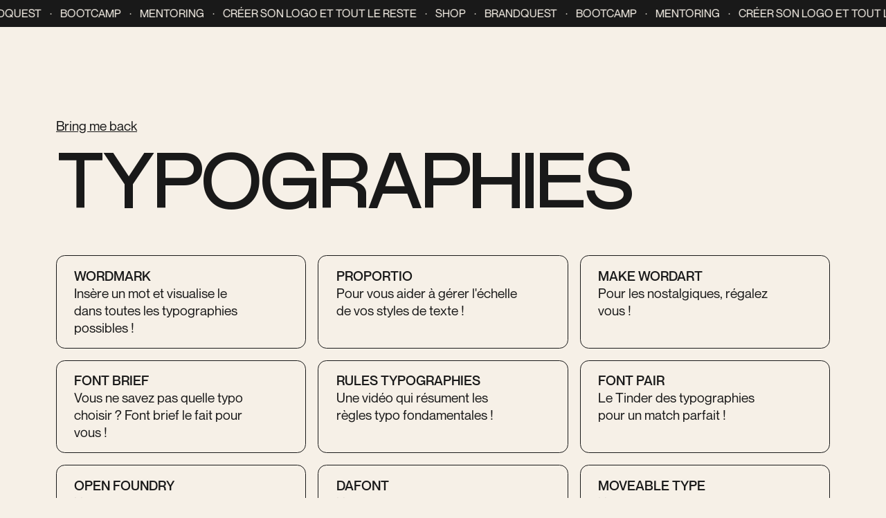

--- FILE ---
content_type: text/html
request_url: https://www.neographefactory.com/toolbox/typographies
body_size: 21438
content:
<!DOCTYPE html><!-- This site was created in Webflow. https://webflow.com --><!-- Last Published: Tue Dec 02 2025 11:10:59 GMT+0000 (Coordinated Universal Time) --><html data-wf-domain="www.neographefactory.com" data-wf-page="6489c1da5c128b062ff81bb5" data-wf-site="6450cc6218e2126193f28799" lang="fr" data-wf-collection="6489c1da5c128b062ff81b68" data-wf-item-slug="typographies"><head><meta charset="utf-8"/><title>Néographe Factory - Mes outils Typographies  pour designer facile !</title><meta content="Sans prétendre qu’ils soient les meilleurs du web, voici des outils que j’utilise, pour vous aider gratuitement (pour la plupart) à créer et/ou améliorer votre identité et vos supports de communication print ou web." name="description"/><meta content="width=device-width, initial-scale=1" name="viewport"/><meta content="Webflow" name="generator"/><link href="https://cdn.prod.website-files.com/6450cc6218e2126193f28799/css/ngrp-3fa3f3.webflow.shared.146f02df3.css" rel="stylesheet" type="text/css"/><style>@media (min-width:992px) {html.w-mod-js:not(.w-mod-ix) [data-w-id="7b8284d6-1c6a-3f21-eb84-ef5a6bc2949a"] {opacity:0;}html.w-mod-js:not(.w-mod-ix) [data-w-id="7b8284d6-1c6a-3f21-eb84-ef5a6bc2949e"] {opacity:0;}}@media (max-width:991px) and (min-width:768px) {html.w-mod-js:not(.w-mod-ix) [data-w-id="7b8284d6-1c6a-3f21-eb84-ef5a6bc2949a"] {opacity:0;}html.w-mod-js:not(.w-mod-ix) [data-w-id="7b8284d6-1c6a-3f21-eb84-ef5a6bc2949e"] {opacity:0;}}@media (max-width:767px) and (min-width:480px) {html.w-mod-js:not(.w-mod-ix) [data-w-id="7b8284d6-1c6a-3f21-eb84-ef5a6bc2949a"] {opacity:0;}html.w-mod-js:not(.w-mod-ix) [data-w-id="7b8284d6-1c6a-3f21-eb84-ef5a6bc2949e"] {opacity:0;}}</style><script type="text/javascript">!function(o,c){var n=c.documentElement,t=" w-mod-";n.className+=t+"js",("ontouchstart"in o||o.DocumentTouch&&c instanceof DocumentTouch)&&(n.className+=t+"touch")}(window,document);</script><link href="https://cdn.prod.website-files.com/6450cc6218e2126193f28799/6479dd9f503656ee3d8dbbc3_favicon1.png" rel="shortcut icon" type="image/x-icon"/><link href="https://cdn.prod.website-files.com/6450cc6218e2126193f28799/6454b73149aead8b15d1c70d_Group%20101988.png" rel="apple-touch-icon"/><!-- [Attributes by Finsweet] Disable scrolling -->
<script defer src="https://cdn.jsdelivr.net/npm/@finsweet/attributes-scrolldisable@1/scrolldisable.js"></script>

<style>
/*--------------------------------
 Noise / Grain Styles
--------------------------------*/

.wrapp-menu{
color: #f6f0e7; !important
}

.noiser {
	z-index: 9999999999;
	position: fixed;
	top: 0;
	left: 0;
	display: flex;
	align-items: center;
	justify-content: center;
	flex-flow: column;
	height: 100vh;
	background: transparent;
}
  
.noise {
	z-index: 9999999999;
	position: fixed;
	top: 0;
	left: 0;
	width: 100%;
	height: 100vh;
	pointer-events: none;
	opacity: .13;
}

/* END Noise / Grain */

  
.swiper-nav-btn {
	display: flex;
 	opacity: 0;
 	pointer-events: none;
}

.swiper-nav-btn.show {
	display: flex;
  	opacity: 1;
 	pointer-events: auto;
}

.control-btn.active {
	background-color: #00ffe1;
	color: #051328;
}
.preloader {
	display: block;
}


body {
	-webkit-font-smoothing: antialiased;
  -moz-osx-font-smoothing: grayscale;
}

::-moz-selection { /* Code for Firefox */
  color: white;
  background: black;
}

::selection {
  color: white;
  background: black;
}



body .transition {display: block;}
.transition-content {display: block;}
.w-editor .transition, .w-editor .transition-content {display: none;}
.no-scroll-transition {overflow: hidden; position: relative;}

/* lenis */

html.lenis {
  height: auto;
}
.lenis.lenis-smooth {
  scroll-behavior: auto;
}
.lenis.lenis-smooth [data-lenis-prevent] {
  overscroll-behavior: contain;
}
.lenis.lenis-stopped {
  overflow: hidden;
}
/* end lenis */
</style>
</head><body class="body-linen"><div class="transition"><div class="transition-content"></div><div class="transition-trigger"></div></div><div class="page-wrapper"><div class="global-styles w-embed"><style>

/* Make text look crisper and more legible in all browsers */
body {
  -webkit-font-smoothing: antialiased;
  -moz-osx-font-smoothing: grayscale;
  font-smoothing: antialiased;
  text-rendering: optimizeLegibility;
}

/* Focus state style for keyboard navigation for the focusable elements */
*[tabindex]:focus-visible,
  input[type="file"]:focus-visible {
   outline: 0.125rem solid #4d65ff;
   outline-offset: 0.125rem;
}

/* Get rid of top margin on first element in any rich text element */
.w-richtext > :not(div):first-child, .w-richtext > div:first-child > :first-child {
  margin-top: 0 !important;
}

/* Get rid of bottom margin on last element in any rich text element */
.w-richtext>:last-child, .w-richtext ol li:last-child, .w-richtext ul li:last-child {
	margin-bottom: 0 !important;
}

/* Prevent all click and hover interaction with an element */
.pointer-events-off {
	pointer-events: none;
}

/* Enables all click and hover interaction with an element */
.pointer-events-on {
  pointer-events: auto;
}

/* Create a class of .div-square which maintains a 1:1 dimension of a div */
.div-square::after {
	content: "";
	display: block;
	padding-bottom: 100%;
}

/* Make sure containers never lose their center alignment */
.container-medium,.container-small, .container-large {
	margin-right: auto !important;
  margin-left: auto !important;
}

/* 
Make the following elements inherit typography styles from the parent and not have hardcoded values. 
Important: You will not be able to style for example "All Links" in Designer with this CSS applied.
Uncomment this CSS to use it in the project. Leave this message for future hand-off.
*/
/*
a,
.w-input,
.w-select,
.w-tab-link,
.w-nav-link,
.w-dropdown-btn,
.w-dropdown-toggle,
.w-dropdown-link {
  color: inherit;
  text-decoration: inherit;
  font-size: inherit;
}
*/

/* Apply "..." after 3 lines of text */
.text-style-3lines {
	display: -webkit-box;
	overflow: hidden;
	-webkit-line-clamp: 3;
	-webkit-box-orient: vertical;
}

/* Apply "..." after 2 lines of text */
.text-style-2lines {
	display: -webkit-box;
	overflow: hidden;
	-webkit-line-clamp: 2;
	-webkit-box-orient: vertical;
}

/* Adds inline flex display */
.display-inlineflex {
  display: inline-flex;
}

/* These classes are never overwritten */
.hide {
  display: none !important;
}

@media screen and (max-width: 991px) {
    .hide, .hide-tablet {
        display: none !important;
    }
}
  @media screen and (max-width: 767px) {
    .hide-mobile-landscape{
      display: none !important;
    }
}
  @media screen and (max-width: 479px) {
    .hide-mobile{
      display: none !important;
    }
}
 
.margin-0 {
  margin: 0rem !important;
}
  
.padding-0 {
  padding: 0rem !important;
}

.spacing-clean {
padding: 0rem !important;
margin: 0rem !important;
}

.margin-top {
  margin-right: 0rem !important;
  margin-bottom: 0rem !important;
  margin-left: 0rem !important;
}

.padding-top {
  padding-right: 0rem !important;
  padding-bottom: 0rem !important;
  padding-left: 0rem !important;
}
  
.margin-right {
  margin-top: 0rem !important;
  margin-bottom: 0rem !important;
  margin-left: 0rem !important;
}

.padding-right {
  padding-top: 0rem !important;
  padding-bottom: 0rem !important;
  padding-left: 0rem !important;
}

.margin-bottom {
  margin-top: 0rem !important;
  margin-right: 0rem !important;
  margin-left: 0rem !important;
}

.padding-bottom {
  padding-top: 0rem !important;
  padding-right: 0rem !important;
  padding-left: 0rem !important;
}

.margin-left {
  margin-top: 0rem !important;
  margin-right: 0rem !important;
  margin-bottom: 0rem !important;
}
  
.padding-left {
  padding-top: 0rem !important;
  padding-right: 0rem !important;
  padding-bottom: 0rem !important;
}
  
.margin-horizontal {
  margin-top: 0rem !important;
  margin-bottom: 0rem !important;
}

.padding-horizontal {
  padding-top: 0rem !important;
  padding-bottom: 0rem !important;
}

.margin-vertical {
  margin-right: 0rem !important;
  margin-left: 0rem !important;
}
  
.padding-vertical {
  padding-right: 0rem !important;
  padding-left: 0rem !important;
}

.nav.is-hidden .container-main.margin {margin-top: 1em;}


.nav-marquee, .last-section {
transition-duration:0ms;
}


</style>


<style>
.smiley-icons {
  animation: rotateSmiley 15s linear infinite;
}

.smiley-icons:hover {
    animation-play-state: paused;
  }

@keyframes rotateSmiley {
  100% { 
    transform: rotatez(360deg);  
  }
}

	.image-79, .gif-out-body-wrapp {pointer-events:none;}
  
@media (any-pointer: fine) {
	.image-79 {pointer-events:auto;}

}



input.middle:focus {
    outline-width: 0;
}
input:focus,
select:focus,
textarea:focus,
button:focus {
    outline: none;
}
*:focus {
    outline: none;
    box-shadow:none;
}

   main:focus-visible {
    outline: -webkit-focus-ring-color auto 0px;
}

.w-checkbox-input--inputType-custom.w--redirected-focus
{
box-shadow: 0 0 0px 0px}




.w-editor .tabs-menu.div-block-22 {
  overflow: scroll;
}

.nav {pointer-events:none;}
.nav *{pointer-events:auto;}

.cross-modale:hover {
    transition-property: transform;
  transition-duration: 400ms;
  transition-timing-function: ease-in-out;
}

.modale-wrapp {
  overflow-y: scroll;
 
}


</style></div><main class="main-wrapper"><nav data-w-id="40c22fd7-402c-c5e6-fc02-8e5afbed6b3c" class="nav"><div class="nav-marquee"><div class="slider-wrapper"><div class="items-holder"><a href="/shop" class="items is-banner w-inline-block"><div class="button-text is-legend-mobile">SHOP    ·    BRANDQUEST    ·    BOOTCAMP    ·    MENTORING    ·    Créer son logo et tout le reste    ·    SHOP    ·    BRANDQUEST    ·    BOOTCAMP    ·    MENTORING    ·    Créer son logo et tout le reste    ·    SH</div><div class="button-text is-legend-mobile">SHOP    ·    BRANDQUEST    ·    BOOTCAMP    ·    MENTORING    ·    Créer son logo et tout le reste    ·    SHOP    ·    BRANDQUEST    ·    BOOTCAMP    ·    MENTORING    ·    Créer son logo et tout le reste    ·    SH</div></a><a href="/shop" class="items is-banner w-inline-block"><div class="button-text is-legend-mobile">SHOP    ·    BRANDQUEST    ·    BOOTCAMP    ·    MENTORING    ·    Créer son logo et tout le reste    ·    SHOP    ·    BRANDQUEST    ·    BOOTCAMP    ·    MENTORING    ·    Créer son logo et tout le reste    ·    SH</div><div class="button-text is-legend-mobile">SHOP    ·    BRANDQUEST    ·    BOOTCAMP    ·    MENTORING    ·    Créer son logo et tout le reste    ·    SHOP    ·    BRANDQUEST    ·    BOOTCAMP    ·    MENTORING    ·    Créer son logo et tout le reste    ·    SH</div></a><div class="w-embed"><style>
.items-holder {
  animation: moveSlideshow 85s linear infinite;
}

.items-holder:hover {
    animation-play-state: paused;
  }

@keyframes moveSlideshow {
  100% { 
    transform: translateX(-50%);  
  }
}
</style></div></div></div></div><div class="container-main margin"><div class="flex-horizontal is-space-between"><a href="/" class="w-inline-block"><div class="logo-wrapper for-nav"><div class="w-embed"><svg width="100%" height="100%" viewBox="0 0 67 65" fill="currentColor" xmlns="http://www.w3.org/2000/svg">
<g clip-path="url(#clip0_1501_2992)">
<path d="M0.00305176 38.4092H4.91856V40.867C6.04953 39.4117 7.50476 38.0865 9.99384 38.0865C13.7126 38.0865 15.879 40.5443 15.879 44.5199V55.7388H10.965V46.0707C10.965 43.7429 9.86539 42.5462 7.99036 42.5462C6.11532 42.5462 4.91856 43.7429 4.91856 46.0707V55.7388H0.00305176V38.4092V38.4092Z" fill="currentColor"/>
<path d="M17.8669 59.1662L19.5493 55.4803C21.3272 56.4829 23.1051 57.064 25.4015 57.064C28.7631 57.064 30.3484 55.4474 30.3484 52.3443V51.5031C28.8931 53.2481 27.3094 54.3165 24.6904 54.3165C20.6489 54.3165 16.996 51.3747 16.996 46.2336V46.1694C16.996 40.9954 20.7147 38.0865 24.6904 38.0865C27.3737 38.0865 28.9589 39.2175 30.2841 40.6727V38.4092H35.1981V51.8274C35.1981 54.9321 34.454 57.194 32.9988 58.6492C31.3822 60.2658 28.8931 60.977 25.53 60.977C22.7166 60.977 20.0662 60.33 17.8669 59.1662V59.1662ZM30.3468 46.2336V46.1694C30.3468 43.8087 28.5031 42.1608 26.1111 42.1608C23.7192 42.1608 21.9083 43.8103 21.9083 46.1694V46.2336C21.9083 48.6256 23.7192 50.2421 26.1111 50.2421C28.5031 50.2421 30.3468 48.5927 30.3468 46.2336V46.2336Z" fill="currentColor"/>
<path d="M37.1671 38.4092H42.0811V41.9008C43.0836 39.5073 44.7001 38.4045 47.6106 38.5345V42.7012H47.3506C44.0845 42.7012 42.0811 45.1982 42.0811 49.3367V55.7388H37.1671V38.4092V38.4092Z" fill="currentColor"/>
<path d="M48.6538 38.4092H53.5677V40.8983C54.7645 39.2817 56.4124 38.0849 58.9673 38.0849C63.0087 38.0849 66.8559 41.2538 66.8559 47.0403V47.1045C66.8559 52.891 63.0729 56.0599 58.9673 56.0599C56.3482 56.0599 54.7316 54.8631 53.5677 53.4737V60.9096H48.6538V38.4092ZM61.942 47.1061V47.0419C61.942 44.1643 60.0011 42.2564 57.7063 42.2564C55.4115 42.2564 53.5035 44.1643 53.5035 47.0419V47.1061C53.5035 49.9836 55.4115 51.8916 57.7063 51.8916C60.0011 51.8916 61.942 50.0165 61.942 47.1061Z" fill="currentColor"/>
<path d="M56.4532 60.789H55.8705V59.6314H56.4532V59.3166C56.4532 58.7699 56.5926 58.372 56.8511 58.1135C57.1111 57.8535 57.4902 57.7251 57.9899 57.7251C58.4348 57.7251 58.7308 57.7799 58.9893 57.8645V59.0315C58.7856 58.9578 58.5914 58.9108 58.3502 58.9108C58.0259 58.9108 57.8411 59.0769 57.8411 59.4481V59.6424H58.9799V60.7906H57.8599V64.5485H56.4532V60.7906V60.789Z" fill="currentColor"/>
<path d="M59.3638 62.0939V62.0751C59.3638 60.659 60.4462 59.492 61.9656 59.492C62.9008 59.492 63.4835 59.8069 63.9472 60.3253L63.0856 61.2511C62.7708 60.9175 62.4559 60.7044 61.9562 60.7044C61.2529 60.7044 60.7532 61.3247 60.7532 62.0563V62.0751C60.7532 62.8348 61.2435 63.4457 62.0126 63.4457C62.4841 63.4457 62.8084 63.2421 63.1514 62.9178L63.9754 63.7512C63.4945 64.2791 62.9384 64.6581 61.9484 64.6581C60.4587 64.6581 59.3653 63.5099 59.3653 62.0939H59.3638Z" fill="currentColor"/>
<path d="M64.4264 63.1403V58.3172H65.8331V59.586H67.0001V60.789H65.8331V62.9084C65.8331 63.2327 65.9725 63.3893 66.2873 63.3893C66.5474 63.3893 66.7776 63.3251 66.9813 63.2139V64.3433C66.6852 64.5187 66.3422 64.6299 65.8707 64.6299C65.0091 64.6299 64.4264 64.2869 64.4264 63.1387V63.1403Z" fill="currentColor"/>
<path d="M26.4227 3.4557C22.9734 0.769251 18.6844 -0.411849 14.347 0.128575C10.0079 0.668999 6.14035 2.86515 3.45546 6.31447C0.769007 9.76378 -0.412093 14.0527 0.128331 18.3918C0.668754 22.7292 2.86491 26.5984 6.31579 29.2833C9.7651 31.9681 14.054 33.1508 18.3915 32.6104C22.729 32.07 26.5981 29.8738 29.283 26.4229C31.9679 22.9736 33.1506 18.6847 32.6101 14.3472C32.0697 10.0097 29.8736 6.14059 26.4227 3.4557V3.4557ZM16.3379 16.122C15.7615 16.194 15.2351 15.7836 15.1631 15.2072C15.091 14.6307 15.5014 14.1044 16.0779 14.0323C16.6543 13.9603 17.1807 14.3707 17.2527 14.9471C17.3248 15.5236 16.9144 16.0499 16.3379 16.122ZM22.0335 28.9386C21.8064 27.9533 21.5808 26.9681 21.3615 25.9781C21.6717 25.9389 21.7139 25.9326 22.0523 25.8919C22.0194 25.635 21.8941 24.6387 21.8111 23.9448C21.3505 24.0028 21.0545 24.0388 20.3966 24.1203C20.4702 21.2725 20.6676 18.1443 20.8289 15.1257C20.8508 14.7012 20.9636 14.1201 20.879 13.8475C20.8148 13.6376 20.3793 13.3525 20.1224 13.1395C19.3658 12.5192 18.5717 11.6795 18.0015 10.959C17.1713 9.90946 16.233 8.49653 16.0309 6.97237C15.962 6.46485 15.774 5.88526 15.1176 5.78501C15.0926 5.78188 15.0174 5.79127 14.9861 5.80067C14.3736 6.05914 14.3329 6.66692 14.3908 7.17601C14.5678 8.7033 14.0055 10.3026 13.4572 11.5245C13.0813 12.3625 12.5158 13.3713 11.9346 14.1577C11.7373 14.4271 11.3864 14.8109 11.3738 15.0302C11.3582 15.3153 11.6104 15.851 11.7357 16.2567C12.6333 19.1421 13.5919 22.1277 14.3611 24.8706C13.7031 24.952 13.4071 24.9896 12.9466 25.046C13.0358 25.74 13.158 26.7362 13.1894 26.9931C13.5277 26.9493 13.57 26.9446 13.8802 26.907C13.9099 27.9205 13.9334 28.9324 13.9538 29.9427C8.16106 28.9104 3.44919 24.2095 2.68477 18.0722C1.7496 10.5298 7.12251 3.62958 14.6649 2.68971C22.2074 1.74985 29.1091 7.12275 30.0474 14.6652C30.8119 20.8025 27.397 26.5153 22.0335 28.9371V28.9386Z" fill="currentColor"/>
</g>
<defs>
<clipPath id="clip0_1501_2992">
<rect width="100%" height="100%" fill="currentColor"/>
</clipPath>
</defs>
</svg></div></div></a><div data-lenis-toggle="" data-w-id="a3273f34-7933-7788-f90f-0e58441dd9cd" class="button menu"><div class="legend-mobile">Menu</div></div></div></div><div class="wrapp-menu"><div class="padding-global is-menu"><div class="container-main ab"><div class="flex-horizontal is-space-between align-mid"><div class="logo-wrapper-copy hide-mobile-portrait"><a href="/" class="w-inline-block"><div class="code-embed-3 w-embed"><svg width="100%" height="100%" viewBox="0 0 67 65" fill="currentColor" xmlns="http://www.w3.org/2000/svg">
<g clip-path="url(#clip0_1501_2992)">
<path d="M0.00305176 38.4092H4.91856V40.867C6.04953 39.4117 7.50476 38.0865 9.99384 38.0865C13.7126 38.0865 15.879 40.5443 15.879 44.5199V55.7388H10.965V46.0707C10.965 43.7429 9.86539 42.5462 7.99036 42.5462C6.11532 42.5462 4.91856 43.7429 4.91856 46.0707V55.7388H0.00305176V38.4092V38.4092Z" fill="currentColor"/>
<path d="M17.8669 59.1662L19.5493 55.4803C21.3272 56.4829 23.1051 57.064 25.4015 57.064C28.7631 57.064 30.3484 55.4474 30.3484 52.3443V51.5031C28.8931 53.2481 27.3094 54.3165 24.6904 54.3165C20.6489 54.3165 16.996 51.3747 16.996 46.2336V46.1694C16.996 40.9954 20.7147 38.0865 24.6904 38.0865C27.3737 38.0865 28.9589 39.2175 30.2841 40.6727V38.4092H35.1981V51.8274C35.1981 54.9321 34.454 57.194 32.9988 58.6492C31.3822 60.2658 28.8931 60.977 25.53 60.977C22.7166 60.977 20.0662 60.33 17.8669 59.1662V59.1662ZM30.3468 46.2336V46.1694C30.3468 43.8087 28.5031 42.1608 26.1111 42.1608C23.7192 42.1608 21.9083 43.8103 21.9083 46.1694V46.2336C21.9083 48.6256 23.7192 50.2421 26.1111 50.2421C28.5031 50.2421 30.3468 48.5927 30.3468 46.2336V46.2336Z" fill="currentColor"/>
<path d="M37.1671 38.4092H42.0811V41.9008C43.0836 39.5073 44.7001 38.4045 47.6106 38.5345V42.7012H47.3506C44.0845 42.7012 42.0811 45.1982 42.0811 49.3367V55.7388H37.1671V38.4092V38.4092Z" fill="currentColor"/>
<path d="M48.6538 38.4092H53.5677V40.8983C54.7645 39.2817 56.4124 38.0849 58.9673 38.0849C63.0087 38.0849 66.8559 41.2538 66.8559 47.0403V47.1045C66.8559 52.891 63.0729 56.0599 58.9673 56.0599C56.3482 56.0599 54.7316 54.8631 53.5677 53.4737V60.9096H48.6538V38.4092ZM61.942 47.1061V47.0419C61.942 44.1643 60.0011 42.2564 57.7063 42.2564C55.4115 42.2564 53.5035 44.1643 53.5035 47.0419V47.1061C53.5035 49.9836 55.4115 51.8916 57.7063 51.8916C60.0011 51.8916 61.942 50.0165 61.942 47.1061Z" fill="currentColor"/>
<path d="M56.4532 60.789H55.8705V59.6314H56.4532V59.3166C56.4532 58.7699 56.5926 58.372 56.8511 58.1135C57.1111 57.8535 57.4902 57.7251 57.9899 57.7251C58.4348 57.7251 58.7308 57.7799 58.9893 57.8645V59.0315C58.7856 58.9578 58.5914 58.9108 58.3502 58.9108C58.0259 58.9108 57.8411 59.0769 57.8411 59.4481V59.6424H58.9799V60.7906H57.8599V64.5485H56.4532V60.7906V60.789Z" fill="currentColor"/>
<path d="M59.3638 62.0939V62.0751C59.3638 60.659 60.4462 59.492 61.9656 59.492C62.9008 59.492 63.4835 59.8069 63.9472 60.3253L63.0856 61.2511C62.7708 60.9175 62.4559 60.7044 61.9562 60.7044C61.2529 60.7044 60.7532 61.3247 60.7532 62.0563V62.0751C60.7532 62.8348 61.2435 63.4457 62.0126 63.4457C62.4841 63.4457 62.8084 63.2421 63.1514 62.9178L63.9754 63.7512C63.4945 64.2791 62.9384 64.6581 61.9484 64.6581C60.4587 64.6581 59.3653 63.5099 59.3653 62.0939H59.3638Z" fill="currentColor"/>
<path d="M64.4264 63.1403V58.3172H65.8331V59.586H67.0001V60.789H65.8331V62.9084C65.8331 63.2327 65.9725 63.3893 66.2873 63.3893C66.5474 63.3893 66.7776 63.3251 66.9813 63.2139V64.3433C66.6852 64.5187 66.3422 64.6299 65.8707 64.6299C65.0091 64.6299 64.4264 64.2869 64.4264 63.1387V63.1403Z" fill="currentColor"/>
<path d="M26.4227 3.4557C22.9734 0.769251 18.6844 -0.411849 14.347 0.128575C10.0079 0.668999 6.14035 2.86515 3.45546 6.31447C0.769007 9.76378 -0.412093 14.0527 0.128331 18.3918C0.668754 22.7292 2.86491 26.5984 6.31579 29.2833C9.7651 31.9681 14.054 33.1508 18.3915 32.6104C22.729 32.07 26.5981 29.8738 29.283 26.4229C31.9679 22.9736 33.1506 18.6847 32.6101 14.3472C32.0697 10.0097 29.8736 6.14059 26.4227 3.4557V3.4557ZM16.3379 16.122C15.7615 16.194 15.2351 15.7836 15.1631 15.2072C15.091 14.6307 15.5014 14.1044 16.0779 14.0323C16.6543 13.9603 17.1807 14.3707 17.2527 14.9471C17.3248 15.5236 16.9144 16.0499 16.3379 16.122ZM22.0335 28.9386C21.8064 27.9533 21.5808 26.9681 21.3615 25.9781C21.6717 25.9389 21.7139 25.9326 22.0523 25.8919C22.0194 25.635 21.8941 24.6387 21.8111 23.9448C21.3505 24.0028 21.0545 24.0388 20.3966 24.1203C20.4702 21.2725 20.6676 18.1443 20.8289 15.1257C20.8508 14.7012 20.9636 14.1201 20.879 13.8475C20.8148 13.6376 20.3793 13.3525 20.1224 13.1395C19.3658 12.5192 18.5717 11.6795 18.0015 10.959C17.1713 9.90946 16.233 8.49653 16.0309 6.97237C15.962 6.46485 15.774 5.88526 15.1176 5.78501C15.0926 5.78188 15.0174 5.79127 14.9861 5.80067C14.3736 6.05914 14.3329 6.66692 14.3908 7.17601C14.5678 8.7033 14.0055 10.3026 13.4572 11.5245C13.0813 12.3625 12.5158 13.3713 11.9346 14.1577C11.7373 14.4271 11.3864 14.8109 11.3738 15.0302C11.3582 15.3153 11.6104 15.851 11.7357 16.2567C12.6333 19.1421 13.5919 22.1277 14.3611 24.8706C13.7031 24.952 13.4071 24.9896 12.9466 25.046C13.0358 25.74 13.158 26.7362 13.1894 26.9931C13.5277 26.9493 13.57 26.9446 13.8802 26.907C13.9099 27.9205 13.9334 28.9324 13.9538 29.9427C8.16106 28.9104 3.44919 24.2095 2.68477 18.0722C1.7496 10.5298 7.12251 3.62958 14.6649 2.68971C22.2074 1.74985 29.1091 7.12275 30.0474 14.6652C30.8119 20.8025 27.397 26.5153 22.0335 28.9371V28.9386Z" fill="currentColor"/>
</g>
<defs>
<clipPath id="clip0_1501_2992">
<rect width="100%" height="100%" fill="currentColor"/>
</clipPath>
</defs>
</svg></div></a></div><div data-w-id="3f4a265f-28be-4b06-7452-166f2422dabe" class="link-alike is-link-nav"><div class="button-text hide-mobile-portrait">Fermer</div><div class="code-embed-4 w-embed"><svg width="100%" height="auto" viewBox="0 0 23 23" fill="none" xmlns="http://www.w3.org/2000/svg">
<path d="M1 1L22 22" stroke="currentColor"/>
<path d="M22 1L0.999999 22" stroke="currentColor"/>
</svg></div></div></div></div><div class="container-main relative is-menu"><div class="divider is-mob"></div><div class="menu__wrapper"><a href="/work" class="link-menu w-inline-block"><div class="circle__menu-link"><div class="code-embed w-embed"><svg width="100%" height="100%" viewBox="0 0 35 34" fill="none" xmlns="http://www.w3.org/2000/svg">
<path d="M32.9827 17.7655L2.01758 17.7655" stroke="#F6F0E7" stroke-width="2" stroke-linecap="round" stroke-linejoin="round"/>
<path d="M27.8218 22.9263L32.9827 17.7655L27.8218 12.6046" stroke="#F6F0E7" stroke-width="2" stroke-linecap="round" stroke-linejoin="round"/>
</svg></div></div><div class="text-menu-link">Portfolio<br/></div></a><a data-w-id="e4c137da-7653-c03f-e14e-b26198d0e176" href="/prestations" class="link-menu w-inline-block"><div class="circle__menu-link"><div class="code-embed w-embed"><svg width="100%" height="100%" viewBox="0 0 35 34" fill="none" xmlns="http://www.w3.org/2000/svg">
<path d="M32.9827 17.7655L2.01758 17.7655" stroke="#F6F0E7" stroke-width="2" stroke-linecap="round" stroke-linejoin="round"/>
<path d="M27.8218 22.9263L32.9827 17.7655L27.8218 12.6046" stroke="#F6F0E7" stroke-width="2" stroke-linecap="round" stroke-linejoin="round"/>
</svg></div></div><div class="text-menu-link">Prestations DESIGN<br/></div></a><a href="https://neographe.notion.site/AUDIT-Boostez-l-interface-de-votre-site-web-en-1-heure-de322623810b4a51af04d542099a7205" target="_blank" class="link-menu w-inline-block"><div class="circle__menu-link"><div class="code-embed w-embed"><svg width="100%" height="100%" viewBox="0 0 35 34" fill="none" xmlns="http://www.w3.org/2000/svg">
<path d="M32.9827 17.7655L2.01758 17.7655" stroke="#F6F0E7" stroke-width="2" stroke-linecap="round" stroke-linejoin="round"/>
<path d="M27.8218 22.9263L32.9827 17.7655L27.8218 12.6046" stroke="#F6F0E7" stroke-width="2" stroke-linecap="round" stroke-linejoin="round"/>
</svg></div></div><div class="text-menu-link">aUDIT webdesign<br/></div></a><a href="https://neographe.notion.site/COACHING-2-heures-en-One-to-One-pour-booster-ton-activit-01507c6c0c0a4cc8a79dfb4f3ef4e23c" target="_blank" class="link-menu w-inline-block"><div class="circle__menu-link"><div class="code-embed w-embed"><svg width="100%" height="100%" viewBox="0 0 35 34" fill="none" xmlns="http://www.w3.org/2000/svg">
<path d="M32.9827 17.7655L2.01758 17.7655" stroke="#F6F0E7" stroke-width="2" stroke-linecap="round" stroke-linejoin="round"/>
<path d="M27.8218 22.9263L32.9827 17.7655L27.8218 12.6046" stroke="#F6F0E7" stroke-width="2" stroke-linecap="round" stroke-linejoin="round"/>
</svg></div></div><div class="text-menu-link">Coaching one to one<br/></div></a><div data-w-id="08c571d0-4d8b-a215-9ea2-6fd2333abf49" class="link-last is-last is-hidden"><div class="menu-link-wrap"><div class="circle__menu-link"><div class="code-embed w-embed"><svg width="100%" height="100%" viewBox="0 0 35 34" fill="none" xmlns="http://www.w3.org/2000/svg">
<path d="M32.9827 17.7655L2.01758 17.7655" stroke="#F6F0E7" stroke-width="2" stroke-linecap="round" stroke-linejoin="round"/>
<path d="M27.8218 22.9263L32.9827 17.7655L27.8218 12.6046" stroke="#F6F0E7" stroke-width="2" stroke-linecap="round" stroke-linejoin="round"/>
</svg></div></div><div class="text-menu-link">MES AccompagnementS<br/></div></div><div class="menu-link-wrap"><div class="hidden-circle"><div class="code-embed w-embed"><svg width="100%" height="100%" viewBox="0 0 35 34" fill="none" xmlns="http://www.w3.org/2000/svg">
<path d="M32.9827 17.7655L2.01758 17.7655" stroke="#F6F0E7" stroke-width="2" stroke-linecap="round" stroke-linejoin="round"/>
<path d="M27.8218 22.9263L32.9827 17.7655L27.8218 12.6046" stroke="#F6F0E7" stroke-width="2" stroke-linecap="round" stroke-linejoin="round"/>
</svg></div></div><div class="sub-menu__link"><a href="https://neographe.notion.site/AUDIT-Boostez-l-interface-de-votre-site-web-en-1-heure-de322623810b4a51af04d542099a7205?pvs=4" target="_blank" class="sub-menu__block is-top w-inline-block"><div class="sub-menu__title"><div class="small-circle-sub__menu is-sub"><div class="code-embed is-sub w-embed"><svg width="100%" height="100%" viewBox="0 0 35 34" fill="none" xmlns="http://www.w3.org/2000/svg">
<path d="M32.9827 17.7655L2.01758 17.7655" stroke="currentColor" stroke-width="2" stroke-linecap="round" stroke-linejoin="round"/>
<path d="M27.8218 22.9263L32.9827 17.7655L27.8218 12.6046" stroke="currentColor" stroke-width="2" stroke-linecap="round" stroke-linejoin="round"/>
</svg></div></div></div><div class="sub-menu__arrow"><div class="text-legend">AUDIT UI EXPRESS</div><div class="text-span-9">Boostez l’UI de votre site web </div></div></a><a id="w-node-_36769a00-fd41-5eb4-6716-7663ce0978cf-fbed6b3c" href="https://neographe.notion.site/MENTORING-Le-suivi-sur-mesure-pour-progresser-en-tant-que-designer-graphique-en-freelance-c559f0c45aaf4a53ba8cae91ade49ed6?pvs=4" target="_blank" class="sub-menu__block w-inline-block"><div class="sub-menu__title"><div class="small-circle-sub__menu is-sub"><div class="code-embed is-sub w-embed"><svg width="100%" height="100%" viewBox="0 0 35 34" fill="none" xmlns="http://www.w3.org/2000/svg">
<path d="M32.9827 17.7655L2.01758 17.7655" stroke="currentColor" stroke-width="2" stroke-linecap="round" stroke-linejoin="round"/>
<path d="M27.8218 22.9263L32.9827 17.7655L27.8218 12.6046" stroke="currentColor" stroke-width="2" stroke-linecap="round" stroke-linejoin="round"/>
</svg></div></div></div><div class="sub-menu__arrow"><div class="text-legend">MENTORING FREELANCE</div><div class="text-span-9">Suivi sur mesure pour progresser </div></div></a><a id="w-node-c0a1f177-c8a3-3223-fc9a-6c005a911a86-fbed6b3c" href="https://neographe.notion.site/BOOTCAMP-Les-9-points-cl-s-d-un-site-web-r-ussi-a6760c72c4f54cd6880580ffee2812ea?pvs=4" target="_blank" class="sub-menu__block w-inline-block"><div class="sub-menu__title"><div class="small-circle-sub__menu is-sub"><div class="code-embed is-sub w-embed"><svg width="100%" height="100%" viewBox="0 0 35 34" fill="none" xmlns="http://www.w3.org/2000/svg">
<path d="M32.9827 17.7655L2.01758 17.7655" stroke="currentColor" stroke-width="2" stroke-linecap="round" stroke-linejoin="round"/>
<path d="M27.8218 22.9263L32.9827 17.7655L27.8218 12.6046" stroke="currentColor" stroke-width="2" stroke-linecap="round" stroke-linejoin="round"/>
</svg></div></div></div><div class="sub-menu__arrow"><div class="text-legend">BOOTCAMP</div><div class="text-span-9">Les clés d’une interface efficace </div></div></a><a id="w-node-ac6d67c6-ce78-c28b-07f4-48e5a8f2c42c-fbed6b3c" href="http://neographe.notion.site" target="_blank" class="sub-menu__block is-top w-inline-block"><div class="sub-menu__title"><div class="small-circle-sub__menu is-sub"><div class="code-embed is-sub w-embed"><svg width="100%" height="100%" viewBox="0 0 35 34" fill="none" xmlns="http://www.w3.org/2000/svg">
<path d="M32.9827 17.7655L2.01758 17.7655" stroke="currentColor" stroke-width="2" stroke-linecap="round" stroke-linejoin="round"/>
<path d="M27.8218 22.9263L32.9827 17.7655L27.8218 12.6046" stroke="currentColor" stroke-width="2" stroke-linecap="round" stroke-linejoin="round"/>
</svg></div></div></div><div class="sub-menu__arrow"><div class="text-legend">COACHING ONE TO ONE</div><div class="text-span-9">Booste ton activité de freelance </div></div></a><div id="w-node-_5ac21277-b863-9846-3880-39fb9a9e313c-fbed6b3c" class="line vertical"></div></div></div></div></div></div><div class="container-main is-bottom-menu"><div class="divider"></div><div class="bottom-menu__wrapper"><a href="/" class="link-bottom-menu__wrapper w-inline-block"><div class="flower w-embed"><svg width="100%" height="100%" viewBox="0 0 18 20" fill="none" xmlns="http://www.w3.org/2000/svg">
<path fill-rule="evenodd" clip-rule="evenodd" d="M9.42846 0.695232C8.95303 0.695232 8.47722 0.81743 8.05163 1.06169C7.20036 1.55047 6.65981 2.45504 6.65981 3.43249V4.83793C6.65981 4.94709 6.60192 5.04716 6.50743 5.10174C6.41295 5.15632 6.2984 5.15632 6.20405 5.10174L4.97647 4.38171C4.1253 3.89304 3.0751 3.89251 2.22393 4.38117C1.37275 4.86984 0.847656 5.77451 0.847656 6.75196C0.847656 7.72941 1.37275 8.63398 2.22393 9.12276L3.48674 9.85989C3.58122 9.91447 3.63912 10.0145 3.63912 10.1237C3.63912 10.2329 3.58068 10.3329 3.4862 10.3875L2.22108 11.1188C1.3699 11.6075 0.84781 12.5181 0.84781 13.4954C0.84781 14.4729 1.37347 15.3775 2.22464 15.8662C3.07581 16.3549 4.12535 16.3549 4.97663 15.8662L6.2221 15.1457C6.31658 15.0911 6.43168 15.0911 6.52617 15.1457C6.62065 15.2003 6.65997 15.2997 6.65997 15.4088L6.65983 16.8146C6.65983 17.7921 7.20104 18.6967 8.05222 19.1854C8.47438 19.4278 8.94079 19.55 9.41238 19.5519C9.89176 19.5541 10.3763 19.4317 10.8054 19.1854C11.6566 18.6968 12.1811 17.7921 12.1811 16.8146L12.1649 15.4092C12.1637 15.3 12.2049 15.2 12.2992 15.1454C12.3937 15.0908 12.5083 15.0908 12.6028 15.1454L13.8482 15.8647C14.6994 16.3534 15.7496 16.3534 16.6008 15.8647C17.452 15.376 17.9771 14.4714 17.9771 13.4939C17.9771 12.5165 17.452 11.6125 16.6008 11.1238L15.338 10.3867C15.2435 10.3321 15.1856 10.2327 15.1856 10.1235C15.1856 10.0144 15.244 9.9143 15.3385 9.85971L16.6043 9.12842C17.4555 8.63975 17.977 7.7291 17.977 6.75179C17.977 5.77433 17.4519 4.86977 16.6008 4.38099C15.7496 3.89232 14.6994 3.89274 13.8482 4.38154L12.6206 5.10157C12.5262 5.15615 12.4116 5.15615 12.3173 5.10157C12.2224 5.04698 12.1649 4.94705 12.1649 4.83802V3.43245C12.1649 2.45499 11.656 1.55043 10.8047 1.06165C10.3791 0.817256 9.90389 0.69519 9.42846 0.69519L9.42846 0.695232Z" fill="#F6F0E7"/>
</svg></div><div class="text-legend is-menu">HOME</div></a><a href="/shop" class="link-bottom-menu__wrapper w-inline-block"><div class="flower w-embed"><svg width="100%" height="100%" viewBox="0 0 18 20" fill="none" xmlns="http://www.w3.org/2000/svg">
<path fill-rule="evenodd" clip-rule="evenodd" d="M9.42846 0.695232C8.95303 0.695232 8.47722 0.81743 8.05163 1.06169C7.20036 1.55047 6.65981 2.45504 6.65981 3.43249V4.83793C6.65981 4.94709 6.60192 5.04716 6.50743 5.10174C6.41295 5.15632 6.2984 5.15632 6.20405 5.10174L4.97647 4.38171C4.1253 3.89304 3.0751 3.89251 2.22393 4.38117C1.37275 4.86984 0.847656 5.77451 0.847656 6.75196C0.847656 7.72941 1.37275 8.63398 2.22393 9.12276L3.48674 9.85989C3.58122 9.91447 3.63912 10.0145 3.63912 10.1237C3.63912 10.2329 3.58068 10.3329 3.4862 10.3875L2.22108 11.1188C1.3699 11.6075 0.84781 12.5181 0.84781 13.4954C0.84781 14.4729 1.37347 15.3775 2.22464 15.8662C3.07581 16.3549 4.12535 16.3549 4.97663 15.8662L6.2221 15.1457C6.31658 15.0911 6.43168 15.0911 6.52617 15.1457C6.62065 15.2003 6.65997 15.2997 6.65997 15.4088L6.65983 16.8146C6.65983 17.7921 7.20104 18.6967 8.05222 19.1854C8.47438 19.4278 8.94079 19.55 9.41238 19.5519C9.89176 19.5541 10.3763 19.4317 10.8054 19.1854C11.6566 18.6968 12.1811 17.7921 12.1811 16.8146L12.1649 15.4092C12.1637 15.3 12.2049 15.2 12.2992 15.1454C12.3937 15.0908 12.5083 15.0908 12.6028 15.1454L13.8482 15.8647C14.6994 16.3534 15.7496 16.3534 16.6008 15.8647C17.452 15.376 17.9771 14.4714 17.9771 13.4939C17.9771 12.5165 17.452 11.6125 16.6008 11.1238L15.338 10.3867C15.2435 10.3321 15.1856 10.2327 15.1856 10.1235C15.1856 10.0144 15.244 9.9143 15.3385 9.85971L16.6043 9.12842C17.4555 8.63975 17.977 7.7291 17.977 6.75179C17.977 5.77433 17.4519 4.86977 16.6008 4.38099C15.7496 3.89232 14.6994 3.89274 13.8482 4.38154L12.6206 5.10157C12.5262 5.15615 12.4116 5.15615 12.3173 5.10157C12.2224 5.04698 12.1649 4.94705 12.1649 4.83802V3.43245C12.1649 2.45499 11.656 1.55043 10.8047 1.06165C10.3791 0.817256 9.90389 0.69519 9.42846 0.69519L9.42846 0.695232Z" fill="#F6F0E7"/>
</svg></div><div class="text-legend is-menu">SHOP</div></a><a href="/toolbox" class="link-bottom-menu__wrapper w-inline-block"><div class="flower w-embed"><svg width="100%" height="100%" viewBox="0 0 18 20" fill="none" xmlns="http://www.w3.org/2000/svg">
<path fill-rule="evenodd" clip-rule="evenodd" d="M9.42846 0.695232C8.95303 0.695232 8.47722 0.81743 8.05163 1.06169C7.20036 1.55047 6.65981 2.45504 6.65981 3.43249V4.83793C6.65981 4.94709 6.60192 5.04716 6.50743 5.10174C6.41295 5.15632 6.2984 5.15632 6.20405 5.10174L4.97647 4.38171C4.1253 3.89304 3.0751 3.89251 2.22393 4.38117C1.37275 4.86984 0.847656 5.77451 0.847656 6.75196C0.847656 7.72941 1.37275 8.63398 2.22393 9.12276L3.48674 9.85989C3.58122 9.91447 3.63912 10.0145 3.63912 10.1237C3.63912 10.2329 3.58068 10.3329 3.4862 10.3875L2.22108 11.1188C1.3699 11.6075 0.84781 12.5181 0.84781 13.4954C0.84781 14.4729 1.37347 15.3775 2.22464 15.8662C3.07581 16.3549 4.12535 16.3549 4.97663 15.8662L6.2221 15.1457C6.31658 15.0911 6.43168 15.0911 6.52617 15.1457C6.62065 15.2003 6.65997 15.2997 6.65997 15.4088L6.65983 16.8146C6.65983 17.7921 7.20104 18.6967 8.05222 19.1854C8.47438 19.4278 8.94079 19.55 9.41238 19.5519C9.89176 19.5541 10.3763 19.4317 10.8054 19.1854C11.6566 18.6968 12.1811 17.7921 12.1811 16.8146L12.1649 15.4092C12.1637 15.3 12.2049 15.2 12.2992 15.1454C12.3937 15.0908 12.5083 15.0908 12.6028 15.1454L13.8482 15.8647C14.6994 16.3534 15.7496 16.3534 16.6008 15.8647C17.452 15.376 17.9771 14.4714 17.9771 13.4939C17.9771 12.5165 17.452 11.6125 16.6008 11.1238L15.338 10.3867C15.2435 10.3321 15.1856 10.2327 15.1856 10.1235C15.1856 10.0144 15.244 9.9143 15.3385 9.85971L16.6043 9.12842C17.4555 8.63975 17.977 7.7291 17.977 6.75179C17.977 5.77433 17.4519 4.86977 16.6008 4.38099C15.7496 3.89232 14.6994 3.89274 13.8482 4.38154L12.6206 5.10157C12.5262 5.15615 12.4116 5.15615 12.3173 5.10157C12.2224 5.04698 12.1649 4.94705 12.1649 4.83802V3.43245C12.1649 2.45499 11.656 1.55043 10.8047 1.06165C10.3791 0.817256 9.90389 0.69519 9.42846 0.69519L9.42846 0.695232Z" fill="#F6F0E7"/>
</svg></div><div class="text-legend is-menu">TOOLBOX</div></a><a href="/newsletter" class="link-bottom-menu__wrapper w-inline-block"><div class="flower w-embed"><svg width="100%" height="100%" viewBox="0 0 18 20" fill="none" xmlns="http://www.w3.org/2000/svg">
<path fill-rule="evenodd" clip-rule="evenodd" d="M9.42846 0.695232C8.95303 0.695232 8.47722 0.81743 8.05163 1.06169C7.20036 1.55047 6.65981 2.45504 6.65981 3.43249V4.83793C6.65981 4.94709 6.60192 5.04716 6.50743 5.10174C6.41295 5.15632 6.2984 5.15632 6.20405 5.10174L4.97647 4.38171C4.1253 3.89304 3.0751 3.89251 2.22393 4.38117C1.37275 4.86984 0.847656 5.77451 0.847656 6.75196C0.847656 7.72941 1.37275 8.63398 2.22393 9.12276L3.48674 9.85989C3.58122 9.91447 3.63912 10.0145 3.63912 10.1237C3.63912 10.2329 3.58068 10.3329 3.4862 10.3875L2.22108 11.1188C1.3699 11.6075 0.84781 12.5181 0.84781 13.4954C0.84781 14.4729 1.37347 15.3775 2.22464 15.8662C3.07581 16.3549 4.12535 16.3549 4.97663 15.8662L6.2221 15.1457C6.31658 15.0911 6.43168 15.0911 6.52617 15.1457C6.62065 15.2003 6.65997 15.2997 6.65997 15.4088L6.65983 16.8146C6.65983 17.7921 7.20104 18.6967 8.05222 19.1854C8.47438 19.4278 8.94079 19.55 9.41238 19.5519C9.89176 19.5541 10.3763 19.4317 10.8054 19.1854C11.6566 18.6968 12.1811 17.7921 12.1811 16.8146L12.1649 15.4092C12.1637 15.3 12.2049 15.2 12.2992 15.1454C12.3937 15.0908 12.5083 15.0908 12.6028 15.1454L13.8482 15.8647C14.6994 16.3534 15.7496 16.3534 16.6008 15.8647C17.452 15.376 17.9771 14.4714 17.9771 13.4939C17.9771 12.5165 17.452 11.6125 16.6008 11.1238L15.338 10.3867C15.2435 10.3321 15.1856 10.2327 15.1856 10.1235C15.1856 10.0144 15.244 9.9143 15.3385 9.85971L16.6043 9.12842C17.4555 8.63975 17.977 7.7291 17.977 6.75179C17.977 5.77433 17.4519 4.86977 16.6008 4.38099C15.7496 3.89232 14.6994 3.89274 13.8482 4.38154L12.6206 5.10157C12.5262 5.15615 12.4116 5.15615 12.3173 5.10157C12.2224 5.04698 12.1649 4.94705 12.1649 4.83802V3.43245C12.1649 2.45499 11.656 1.55043 10.8047 1.06165C10.3791 0.817256 9.90389 0.69519 9.42846 0.69519L9.42846 0.695232Z" fill="#F6F0E7"/>
</svg></div><div class="text-legend is-menu">NEWSLETTER</div></a><a href="/contact" class="link-bottom-menu__wrapper hide-on-mob w-inline-block"><div class="flower w-embed"><svg width="100%" height="100%" viewBox="0 0 21 21" fill="none" xmlns="http://www.w3.org/2000/svg">
<circle cx="10.2819" cy="10.1235" r="9.56868" stroke="#F6F0E7" stroke-width="0.696012"/>
<path d="M5.47807 12.0788C6.20386 14.0245 8.07896 15.4102 10.2777 15.4102C12.4971 15.4102 14.3867 13.9984 15.0975 12.0239" stroke="#F6F0E7" stroke-width="0.696012"/>
<circle cx="13.7253" cy="8.30304" r="1.52564" transform="rotate(1.00109 13.7253 8.30304)" fill="#F6F0E7"/>
<circle cx="6.77227" cy="8.30304" r="1.52564" transform="rotate(1.00109 6.77227 8.30304)" fill="#F6F0E7"/>
</svg></div><div class="text-legend is-menu">CONTACT</div></a></div><div class="divider is-mob is-bottom"></div><div class="bottom-social__wrapper"><div class="div-block-207"><a href="/contact" class="link-bottom-menu__wrapper w-inline-block"><div class="flower w-embed"><svg width="100%" height="100%" viewBox="0 0 21 21" fill="none" xmlns="http://www.w3.org/2000/svg">
<circle cx="10.2819" cy="10.1235" r="9.56868" stroke="#F6F0E7" stroke-width="0.696012"/>
<path d="M5.47807 12.0788C6.20386 14.0245 8.07896 15.4102 10.2777 15.4102C12.4971 15.4102 14.3867 13.9984 15.0975 12.0239" stroke="#F6F0E7" stroke-width="0.696012"/>
<circle cx="13.7253" cy="8.30304" r="1.52564" transform="rotate(1.00109 13.7253 8.30304)" fill="#F6F0E7"/>
<circle cx="6.77227" cy="8.30304" r="1.52564" transform="rotate(1.00109 6.77227 8.30304)" fill="#F6F0E7"/>
</svg></div><div class="text-legend is-menu">CONTACT</div></a></div><a href="https://www.instagram.com/neographefactory/?hl=fr" target="_blank" class="link-bottom-menu__wrapper is-social w-inline-block"><div class="social w-embed"><svg width="100%" height="100%" viewBox="0 0 22 22" fill="none" xmlns="http://www.w3.org/2000/svg">
<rect x="0.858398" y="0.884277" width="20.4785" height="20.4785" rx="2.55981" fill="#F6F0E7"/>
<path d="M14.0576 8.8149C14.0576 8.86922 14.0576 8.86922 14.0576 8.8149C14.4379 8.8149 14.7095 8.48898 14.7095 8.16307C14.7095 7.78283 14.3835 7.51123 14.0576 7.51123C13.6774 7.51123 13.4058 7.83715 13.4058 8.16307C13.3515 8.5433 13.6774 8.8149 14.0576 8.8149Z" fill="#191919"/>
<path d="M11.0702 13.8121C12.5369 13.8121 13.7862 12.6171 13.7862 11.0961C13.7862 9.62948 12.5912 8.38013 11.0702 8.38013C9.54928 8.38013 8.35425 9.57516 8.35425 11.0961C8.35425 12.6171 9.54928 13.8121 11.0702 13.8121ZM11.0702 9.35788C12.048 9.35788 12.8628 10.1727 12.8628 11.1504C12.8628 12.1282 12.048 12.943 11.0702 12.943C10.0925 12.943 9.27768 12.1282 9.27768 11.1504C9.27768 10.1727 10.0925 9.35788 11.0702 9.35788Z" fill="#191919"/>
<path d="M5.63831 9.03237V13.215C5.63831 15.0619 7.15925 16.5828 9.00612 16.5828H13.1887C15.0356 16.5828 16.5566 15.0619 16.5566 13.215V9.03237C16.5566 7.1855 15.0356 5.66455 13.1887 5.66455H9.00612C7.10493 5.71887 5.63831 7.1855 5.63831 9.03237ZM9.00612 6.64231H13.1887C14.5467 6.64231 15.6331 7.7287 15.6331 9.08669V13.2693C15.6331 14.6273 14.5467 15.7137 13.1887 15.7137H9.00612C7.64813 15.7137 6.56174 14.6273 6.56174 13.2693V9.08669C6.56174 7.7287 7.64813 6.64231 9.00612 6.64231Z" fill="#191919"/>
</svg></div></a><a href="https://www.linkedin.com/in/laetitiabouloc/" target="_blank" class="link-bottom-menu__wrapper is-social w-inline-block"><div class="social w-embed"><svg width="100%" height="100%" viewBox="0 0 22 22" fill="none" xmlns="http://www.w3.org/2000/svg">
<rect x="0.624023" y="0.884277" width="20.4785" height="20.4785" rx="2.55981" fill="#F6F0E7"/>
<path d="M8.67144 8.70776H6.76758V14.9633H8.67144V8.70776Z" fill="#191919"/>
<path d="M13.2959 8.70776C12.2072 8.70776 11.9053 9.0646 11.6632 9.5237V8.70776H9.75934V14.9633H11.6632V11.4276C11.6632 10.8836 11.6632 10.3396 12.6151 10.3396C13.5671 10.3396 13.5671 10.8836 13.5671 11.4276V14.9633H15.4709V11.4276C15.4709 9.79568 15.1989 8.70776 13.2959 8.70776Z" fill="#191919"/>
<path d="M7.71951 8.16363C8.24525 8.16363 8.67144 7.73743 8.67144 7.2117C8.67144 6.68596 8.24525 6.25977 7.71951 6.25977C7.19377 6.25977 6.76758 6.68596 6.76758 7.2117C6.76758 7.73743 7.19377 8.16363 7.71951 8.16363Z" fill="#191919"/>
</svg></div></a><a href="https://www.youtube.com/@NeographeFactory" target="_blank" class="link-bottom-menu__wrapper is-social w-inline-block"><div class="social w-embed"><svg width="100%" height="100%" viewBox="0 0 21 22" fill="none" xmlns="http://www.w3.org/2000/svg">
<rect x="0.389648" y="0.884277" width="20.4785" height="20.4785" rx="2.55981" fill="#F6F0E7"/>
<path d="M16.0253 8.41254C15.8958 7.92791 15.5142 7.54631 15.0296 7.4168C14.1512 7.1814 10.6291 7.1814 10.6291 7.1814C10.6291 7.1814 7.10705 7.1814 6.22859 7.4168C5.74407 7.54631 5.36238 7.92791 5.23285 8.41254C4.99756 9.29089 4.99756 11.1235 4.99756 11.1235C4.99756 11.1235 4.99756 12.9562 5.23285 13.8344C5.36238 14.3191 5.74407 14.7008 6.22859 14.8303C7.10705 15.0656 10.6291 15.0656 10.6291 15.0656C10.6291 15.0656 14.1512 15.0656 15.0296 14.8303C15.5142 14.7008 15.8958 14.3191 16.0253 13.8344C16.2607 12.9562 16.2607 11.1235 16.2607 11.1235C16.2607 11.1235 16.2607 9.29089 16.0253 8.41254Z" fill="#191919"/>
<path d="M9.50275 12.8131L12.4289 11.1236L9.50275 9.43408V12.8131Z" fill="#F6F0E7"/>
</svg></div></a></div></div></div></div></nav><section class="section_toolbox-use-case last-section"><div class="padding-global"><div class="container-main"><div class="_w-back"><a href="/toolbox" class="regular-text-book no-caps">Bring me back</a></div><div class="toolbox-use-case-content"><h1 class="h1 is-toolbox">Typographies</h1><div class="w-dyn-list"><div role="list" class="picular-list w-dyn-items"><div role="listitem" class="w-dyn-item"><a href="https://wordmark.it/" target="_blank" class="picular-card w-inline-block"><h3 id="w-node-_30438806-814b-5800-ebc9-5f0e473dbc7c-2ff81bb5" class="regular-text-bold text-style-allcaps">Wordmark</h3><div class="regular-text-book text-style-3lines">Insère un mot et visualise le dans toutes les typographies possibles !</div></a></div><div role="listitem" class="w-dyn-item"><a href="https://proportio.app/" target="_blank" class="picular-card w-inline-block"><h3 id="w-node-_30438806-814b-5800-ebc9-5f0e473dbc7c-2ff81bb5" class="regular-text-bold text-style-allcaps">Proportio</h3><div class="regular-text-book text-style-3lines">Pour vous aider à gérer l&#x27;échelle de vos styles de texte !</div></a></div><div role="listitem" class="w-dyn-item"><a href="https://www.makewordart.com/" target="_blank" class="picular-card w-inline-block"><h3 id="w-node-_30438806-814b-5800-ebc9-5f0e473dbc7c-2ff81bb5" class="regular-text-bold text-style-allcaps">Make Wordart</h3><div class="regular-text-book text-style-3lines">Pour les nostalgiques, régalez vous !</div></a></div><div role="listitem" class="w-dyn-item"><a href="https://www.fontbrief.com/fontbrief" target="_blank" class="picular-card w-inline-block"><h3 id="w-node-_30438806-814b-5800-ebc9-5f0e473dbc7c-2ff81bb5" class="regular-text-bold text-style-allcaps">Font Brief</h3><div class="regular-text-book text-style-3lines">Vous ne savez pas quelle typo choisir ? Font brief le fait pour vous !</div></a></div><div role="listitem" class="w-dyn-item"><a href="https://www.youtube.com/watch?v=QrNi9FmdlxY&amp;t=214s" target="_blank" class="picular-card w-inline-block"><h3 id="w-node-_30438806-814b-5800-ebc9-5f0e473dbc7c-2ff81bb5" class="regular-text-bold text-style-allcaps">Rules Typographies</h3><div class="regular-text-book text-style-3lines">Une vidéo qui résument les règles typo fondamentales !</div></a></div><div role="listitem" class="w-dyn-item"><a href="https://www.fontpair.co/" target="_blank" class="picular-card w-inline-block"><h3 id="w-node-_30438806-814b-5800-ebc9-5f0e473dbc7c-2ff81bb5" class="regular-text-bold text-style-allcaps">Font Pair</h3><div class="regular-text-book text-style-3lines">Le Tinder des typographies pour un match parfait !</div></a></div><div role="listitem" class="w-dyn-item"><a href="https://open-foundry.com/" target="_blank" class="picular-card w-inline-block"><h3 id="w-node-_30438806-814b-5800-ebc9-5f0e473dbc7c-2ff81bb5" class="regular-text-bold text-style-allcaps">Open Foundry</h3><div class="regular-text-book text-style-3lines">Une fonderie pleine de pépites à découvrir !</div></a></div><div role="listitem" class="w-dyn-item"><a href="https://www.dafont.com/fr/" target="_blank" class="picular-card w-inline-block"><h3 id="w-node-_30438806-814b-5800-ebc9-5f0e473dbc7c-2ff81bb5" class="regular-text-bold text-style-allcaps">Dafont</h3><div class="regular-text-book text-style-3lines">Uniquement du personnal use, mais beaucoup d&#x27;inspiration à trouver !</div></a></div><div role="listitem" class="w-dyn-item"><a href="https://www.theleagueofmoveabletype.com/" target="_blank" class="picular-card w-inline-block"><h3 id="w-node-_30438806-814b-5800-ebc9-5f0e473dbc7c-2ff81bb5" class="regular-text-bold text-style-allcaps">Moveable type</h3><div class="regular-text-book text-style-3lines">Une petite fonderie qui ne manquera pas de vous surprendre !</div></a></div><div role="listitem" class="w-dyn-item"><a href="https://www.fontsquirrel.com/" target="_blank" class="picular-card w-inline-block"><h3 id="w-node-_30438806-814b-5800-ebc9-5f0e473dbc7c-2ff81bb5" class="regular-text-bold text-style-allcaps">Font Squirrel</h3><div class="regular-text-book text-style-3lines">Une librairie de polices gratuites et de qualité.</div></a></div><div role="listitem" class="w-dyn-item"><a href="https://fontsly.com/" target="_blank" class="picular-card w-inline-block"><h3 id="w-node-_30438806-814b-5800-ebc9-5f0e473dbc7c-2ff81bb5" class="regular-text-bold text-style-allcaps">Fontsly</h3><div class="regular-text-book text-style-3lines">Trouvez des typographies par styles !</div></a></div><div role="listitem" class="w-dyn-item"><a href="https://befonts.com/" target="_blank" class="picular-card w-inline-block"><h3 id="w-node-_30438806-814b-5800-ebc9-5f0e473dbc7c-2ff81bb5" class="regular-text-bold text-style-allcaps">Befonts</h3><div class="regular-text-book text-style-3lines">Une collection de fonts à essayer !</div></a></div><div role="listitem" class="w-dyn-item"><a href="https://pangrampangram.com/" target="_blank" class="picular-card w-inline-block"><h3 id="w-node-_30438806-814b-5800-ebc9-5f0e473dbc7c-2ff81bb5" class="regular-text-bold text-style-allcaps">Pangram pangram</h3><div class="regular-text-book text-style-3lines">Une bibliothèque de typographies toutes plus belles les unes que les autres !</div></a></div><div role="listitem" class="w-dyn-item"><a href="https://fonts.google.com/" target="_blank" class="picular-card w-inline-block"><h3 id="w-node-_30438806-814b-5800-ebc9-5f0e473dbc7c-2ff81bb5" class="regular-text-bold text-style-allcaps">Google Font</h3><div class="regular-text-book text-style-3lines">Trouvez des polices sous license libre pour votre site web.</div></a></div></div></div><div class="_w-back"><a href="/toolbox" class="regular-text-book no-caps">Bring me back</a></div></div></div></div><div class="toolbox-bg-black-wrapper padding-global is---dark"><div><div class="container-large"><div class="_w-toolbox-contact"><div class="c-toolbox-contact"><div class="toolbox-contact-text-content"><div class="regular-text-bold text-style-allcaps">N’oublies pas de glisser la toolbox dans tes favoriS !</div><a href="/contact" class="link-block w-inline-block"><div class="regular-text-book">Need me right now?</div></a></div><img src="https://cdn.prod.website-files.com/6450cc6218e2126193f28799/64764a7e3d05c761adc3663c_Laetitia-06.gif" loading="lazy" id="w-node-_843e9e95-e8b6-f81b-d7d1-eb22e15bcae9-2ff81bb5" alt="gif Laetitia faisant un clin d&#x27;œil" class="image-31"/></div><div class="div-block-58"><div class="arrow-white-block hide-mobile-portrait"><img src="https://cdn.prod.website-files.com/6450cc6218e2126193f28799/646a59390462344c0979c888_Vector%20259.svg" loading="lazy" data-w-id="7b8284d6-1c6a-3f21-eb84-ef5a6bc2949a" alt="fleche
" class="arrow-img"/><img src="https://cdn.prod.website-files.com/6450cc6218e2126193f28799/646a59390462344c0979c888_Vector%20259.svg" loading="lazy" style="opacity:0" data-w-id="7b8284d6-1c6a-3f21-eb84-ef5a6bc2949b" alt="fleche
" class="arrow-img"/><img src="https://cdn.prod.website-files.com/6450cc6218e2126193f28799/646a59390462344c0979c888_Vector%20259.svg" loading="lazy" style="opacity:0" data-w-id="7b8284d6-1c6a-3f21-eb84-ef5a6bc2949c" alt="fleche
" class="arrow-img"/></div><div class="arrow-black-block hide-mobile-portrait"><img src="https://cdn.prod.website-files.com/6450cc6218e2126193f28799/646a5938492ea69c3439c0c8_Vector%20259%20(1).svg" loading="lazy" data-w-id="7b8284d6-1c6a-3f21-eb84-ef5a6bc2949e" alt="fleche" class="arrow-img"/><img src="https://cdn.prod.website-files.com/6450cc6218e2126193f28799/646a5938492ea69c3439c0c8_Vector%20259%20(1).svg" loading="lazy" style="opacity:0" data-w-id="7b8284d6-1c6a-3f21-eb84-ef5a6bc2949f" alt="fleche" class="arrow-img"/><img src="https://cdn.prod.website-files.com/6450cc6218e2126193f28799/646a5938492ea69c3439c0c8_Vector%20259%20(1).svg" loading="lazy" style="opacity:0" data-w-id="7b8284d6-1c6a-3f21-eb84-ef5a6bc294a0" alt="fleche" class="arrow-img"/></div><img src="https://cdn.prod.website-files.com/6450cc6218e2126193f28799/645a630394d3bf56f4f5f957_Group%20102034.svg" loading="lazy" alt="fleche" class="image-32 mobile-only"/><img src="https://cdn.prod.website-files.com/6450cc6218e2126193f28799/645a630215854a3a0b592ff3_Group%20102035.svg" loading="lazy" alt="fleche" class="image-32 mobile-only"/></div><div id="w-node-_843e9e95-e8b6-f81b-d7d1-eb22e15bcaef-2ff81bb5" class="div-block-59"><img src="https://cdn.prod.website-files.com/6450cc6218e2126193f28799/6452379c9bcbb3299d83288f_Vector%20259.svg" loading="lazy" id="w-node-_843e9e95-e8b6-f81b-d7d1-eb22e15bcaf0-2ff81bb5" alt="fleche" class="image-33"/><div class="justify-end center-mobile"><div class="text-legend">What are u <br/>waiting for ?</div></div></div></div></div></div></div></section></main><div class="pre-footer-wrapper"><div class="div-block-145"><div class="_w-icons is-footer"><img src="https://cdn.prod.website-files.com/6450cc6218e2126193f28799/6464fc2f5f0806315e023437_Group%20101866%20(6).svg" loading="lazy" alt="" class="image-78 mobile-only"/><div class="loader-piece-holder is-footer"><img src="https://cdn.prod.website-files.com/6450cc6218e2126193f28799/646a4b9c64dc0b5ec37c4d8a_Group%20101880%20(1).svg" loading="lazy" alt="brandbook badge" class="brandbook"/><img src="https://cdn.prod.website-files.com/6450cc6218e2126193f28799/646a4b9efb9d4d54cc8d3921_Group%20101884.svg" loading="lazy" alt="logo badge" class="logo"/><img src="https://cdn.prod.website-files.com/6450cc6218e2126193f28799/646a4b9eb39363e2e3a9a6f2_Group%20101881.svg" loading="lazy" alt="slides badge" class="slides"/><img src="https://cdn.prod.website-files.com/6450cc6218e2126193f28799/646a4b9e782deca0e2c251be_Group%20101883.svg" loading="lazy" alt="site web badge" class="siteweb"/><img src="https://cdn.prod.website-files.com/6450cc6218e2126193f28799/646a4b9eb39363e2e3a9a71c_Group%20101882.svg" loading="lazy" alt="socials badge
" class="socials"/><img src="https://cdn.prod.website-files.com/6450cc6218e2126193f28799/646a4ba0ffc7d3ef56c39b16_Union.svg" loading="lazy" alt="" class="union"/><img src="https://cdn.prod.website-files.com/6450cc6218e2126193f28799/646a4ba0492ea69c342cc8ee_STAR.svg" loading="lazy" alt="" class="star"/><img src="https://cdn.prod.website-files.com/6450cc6218e2126193f28799/646a4b9f64746fee1fb251db_SMILEY.svg" loading="lazy" alt="smiley" class="smiley-holder"/><img src="https://cdn.prod.website-files.com/6450cc6218e2126193f28799/646a4b9ea7e64d81029c7d3a_Group%20101885.svg" loading="lazy" alt="fleche" class="image-89"/></div></div></div></div><footer id="newsletter" class="footer"><div class="slider-wrapper"><div class="items-holder is-hide"><div class="items _4"><div class="button-text">je n’utilise quasiment jamais ma mailing list   //    Sauf pour une super mega big news   //   Comme la publication de mon livre en juillet 2022   //</div><div class="button-text">je n’utilise quasiment jamais ma mailing list   //    Sauf pour une super mega big news   //   Comme la publication de mon livre en juillet 2022   //</div></div><div class="items _4"><div class="button-text">je n’utilise quasiment jamais ma mailing list   //    Sauf pour une super mega big news   //   Comme la publication de mon livre en juillet 2022   //</div><div class="button-text">je n’utilise quasiment jamais ma mailing list   //    Sauf pour une super mega big news   //   Comme la publication de mon livre en juillet 2022   //</div></div><div class="items _4"><div class="button-text">je n’utilise quasiment jamais ma mailing list   //    Sauf pour une super mega big news   //   Comme la publication de mon livre en juillet 2022   //</div><div class="button-text">je n’utilise quasiment jamais ma mailing list   //    Sauf pour une super mega big news   //   Comme la publication de mon livre en juillet 2022   //</div></div><div class="w-embed"><style>
.items-holder {
  animation: moveSlideshow 85s linear infinite;
}

.items-holder:hover {
    animation-play-state: paused;
  }

@keyframes moveSlideshow {
  100% { 
    transform: translateX(-50%);  
  }
}
</style></div></div></div><div class="w-form"><form id="wf-form-newsletter" name="wf-form-newsletter" data-name="newsletter" method="get" class="padding-global" data-wf-page-id="6489c1da5c128b062ff81bb5" data-wf-element-id="020467ea-761e-4810-98cf-ee2a3c26a887"><div class="container-main relative is-newsletter"><div class="newsletter__wrapper is-footer"><h2 class="heading-3 is-footer">Les news qu’on attend</h2><div class="regular-text-book is-newsletter is-footer">Je ne spame jamais, je vous écris uniquement pour les grandes nouvelles. Promis, juré, mais ma mère m’a toujours dit de ne pas cracher 🫢.</div></div><div class="input__wrapper is-footer"><input class="email-input footer-input w-input" maxlength="256" name="email" data-name="email" placeholder="EMAIL" type="email" id="email" required=""/><input type="submit" data-wait="Please wait..." class="submit-button regular-text-bold full-width is-newsletter w-button" value="Donnez moi des nouvelles"/></div></div></form><div class="success-message w-form-done"><div class="regular-text-bold">&quot; Un petit pas pour l’homme (et la femme) mais un grand pas pour l’humanité. Rien que ça. &quot;</div></div><div class="w-form-fail"><div>Oops! Something went wrong while submitting the form.</div></div></div><div class="_w-footer-content"><div class="footer-content"><div class="logo-wrapper is-footer"><div class="w-embed"><svg width="100%" height="100%" viewBox="0 0 67 65" fill="currentColor" xmlns="http://www.w3.org/2000/svg">
<g clip-path="url(#clip0_1501_2992)">
<path d="M0.00305176 38.4092H4.91856V40.867C6.04953 39.4117 7.50476 38.0865 9.99384 38.0865C13.7126 38.0865 15.879 40.5443 15.879 44.5199V55.7388H10.965V46.0707C10.965 43.7429 9.86539 42.5462 7.99036 42.5462C6.11532 42.5462 4.91856 43.7429 4.91856 46.0707V55.7388H0.00305176V38.4092V38.4092Z" fill="currentColor"/>
<path d="M17.8669 59.1662L19.5493 55.4803C21.3272 56.4829 23.1051 57.064 25.4015 57.064C28.7631 57.064 30.3484 55.4474 30.3484 52.3443V51.5031C28.8931 53.2481 27.3094 54.3165 24.6904 54.3165C20.6489 54.3165 16.996 51.3747 16.996 46.2336V46.1694C16.996 40.9954 20.7147 38.0865 24.6904 38.0865C27.3737 38.0865 28.9589 39.2175 30.2841 40.6727V38.4092H35.1981V51.8274C35.1981 54.9321 34.454 57.194 32.9988 58.6492C31.3822 60.2658 28.8931 60.977 25.53 60.977C22.7166 60.977 20.0662 60.33 17.8669 59.1662V59.1662ZM30.3468 46.2336V46.1694C30.3468 43.8087 28.5031 42.1608 26.1111 42.1608C23.7192 42.1608 21.9083 43.8103 21.9083 46.1694V46.2336C21.9083 48.6256 23.7192 50.2421 26.1111 50.2421C28.5031 50.2421 30.3468 48.5927 30.3468 46.2336V46.2336Z" fill="currentColor"/>
<path d="M37.1671 38.4092H42.0811V41.9008C43.0836 39.5073 44.7001 38.4045 47.6106 38.5345V42.7012H47.3506C44.0845 42.7012 42.0811 45.1982 42.0811 49.3367V55.7388H37.1671V38.4092V38.4092Z" fill="currentColor"/>
<path d="M48.6538 38.4092H53.5677V40.8983C54.7645 39.2817 56.4124 38.0849 58.9673 38.0849C63.0087 38.0849 66.8559 41.2538 66.8559 47.0403V47.1045C66.8559 52.891 63.0729 56.0599 58.9673 56.0599C56.3482 56.0599 54.7316 54.8631 53.5677 53.4737V60.9096H48.6538V38.4092ZM61.942 47.1061V47.0419C61.942 44.1643 60.0011 42.2564 57.7063 42.2564C55.4115 42.2564 53.5035 44.1643 53.5035 47.0419V47.1061C53.5035 49.9836 55.4115 51.8916 57.7063 51.8916C60.0011 51.8916 61.942 50.0165 61.942 47.1061Z" fill="currentColor"/>
<path d="M56.4532 60.789H55.8705V59.6314H56.4532V59.3166C56.4532 58.7699 56.5926 58.372 56.8511 58.1135C57.1111 57.8535 57.4902 57.7251 57.9899 57.7251C58.4348 57.7251 58.7308 57.7799 58.9893 57.8645V59.0315C58.7856 58.9578 58.5914 58.9108 58.3502 58.9108C58.0259 58.9108 57.8411 59.0769 57.8411 59.4481V59.6424H58.9799V60.7906H57.8599V64.5485H56.4532V60.7906V60.789Z" fill="currentColor"/>
<path d="M59.3638 62.0939V62.0751C59.3638 60.659 60.4462 59.492 61.9656 59.492C62.9008 59.492 63.4835 59.8069 63.9472 60.3253L63.0856 61.2511C62.7708 60.9175 62.4559 60.7044 61.9562 60.7044C61.2529 60.7044 60.7532 61.3247 60.7532 62.0563V62.0751C60.7532 62.8348 61.2435 63.4457 62.0126 63.4457C62.4841 63.4457 62.8084 63.2421 63.1514 62.9178L63.9754 63.7512C63.4945 64.2791 62.9384 64.6581 61.9484 64.6581C60.4587 64.6581 59.3653 63.5099 59.3653 62.0939H59.3638Z" fill="currentColor"/>
<path d="M64.4264 63.1403V58.3172H65.8331V59.586H67.0001V60.789H65.8331V62.9084C65.8331 63.2327 65.9725 63.3893 66.2873 63.3893C66.5474 63.3893 66.7776 63.3251 66.9813 63.2139V64.3433C66.6852 64.5187 66.3422 64.6299 65.8707 64.6299C65.0091 64.6299 64.4264 64.2869 64.4264 63.1387V63.1403Z" fill="currentColor"/>
<path d="M26.4227 3.4557C22.9734 0.769251 18.6844 -0.411849 14.347 0.128575C10.0079 0.668999 6.14035 2.86515 3.45546 6.31447C0.769007 9.76378 -0.412093 14.0527 0.128331 18.3918C0.668754 22.7292 2.86491 26.5984 6.31579 29.2833C9.7651 31.9681 14.054 33.1508 18.3915 32.6104C22.729 32.07 26.5981 29.8738 29.283 26.4229C31.9679 22.9736 33.1506 18.6847 32.6101 14.3472C32.0697 10.0097 29.8736 6.14059 26.4227 3.4557V3.4557ZM16.3379 16.122C15.7615 16.194 15.2351 15.7836 15.1631 15.2072C15.091 14.6307 15.5014 14.1044 16.0779 14.0323C16.6543 13.9603 17.1807 14.3707 17.2527 14.9471C17.3248 15.5236 16.9144 16.0499 16.3379 16.122ZM22.0335 28.9386C21.8064 27.9533 21.5808 26.9681 21.3615 25.9781C21.6717 25.9389 21.7139 25.9326 22.0523 25.8919C22.0194 25.635 21.8941 24.6387 21.8111 23.9448C21.3505 24.0028 21.0545 24.0388 20.3966 24.1203C20.4702 21.2725 20.6676 18.1443 20.8289 15.1257C20.8508 14.7012 20.9636 14.1201 20.879 13.8475C20.8148 13.6376 20.3793 13.3525 20.1224 13.1395C19.3658 12.5192 18.5717 11.6795 18.0015 10.959C17.1713 9.90946 16.233 8.49653 16.0309 6.97237C15.962 6.46485 15.774 5.88526 15.1176 5.78501C15.0926 5.78188 15.0174 5.79127 14.9861 5.80067C14.3736 6.05914 14.3329 6.66692 14.3908 7.17601C14.5678 8.7033 14.0055 10.3026 13.4572 11.5245C13.0813 12.3625 12.5158 13.3713 11.9346 14.1577C11.7373 14.4271 11.3864 14.8109 11.3738 15.0302C11.3582 15.3153 11.6104 15.851 11.7357 16.2567C12.6333 19.1421 13.5919 22.1277 14.3611 24.8706C13.7031 24.952 13.4071 24.9896 12.9466 25.046C13.0358 25.74 13.158 26.7362 13.1894 26.9931C13.5277 26.9493 13.57 26.9446 13.8802 26.907C13.9099 27.9205 13.9334 28.9324 13.9538 29.9427C8.16106 28.9104 3.44919 24.2095 2.68477 18.0722C1.7496 10.5298 7.12251 3.62958 14.6649 2.68971C22.2074 1.74985 29.1091 7.12275 30.0474 14.6652C30.8119 20.8025 27.397 26.5153 22.0335 28.9371V28.9386Z" fill="currentColor"/>
</g>
<defs>
<clipPath id="clip0_1501_2992">
<rect width="100%" height="100%" fill="currentColor"/>
</clipPath>
</defs>
</svg></div></div><div class="_w-footer-block"><div class="footer-block"><a href="/" class="footer-link w-inline-block"><div>HOme</div><div class="border-line-small"></div></a><a data-w-id="3b187759-33c4-9335-56ba-39f07ffd19b5" href="/shop" class="footer-link w-inline-block"><div>shop</div><div class="border-line-small"></div></a></div><div class="footer-block"><a data-w-id="b4402fae-0ce1-b136-1b75-96155b27f13c" href="/prestations" class="footer-link w-inline-block"><div>DA &amp; UI</div><div class="border-line-small"></div></a><a data-w-id="259e35f2-9bf6-c861-527e-e62be784b620" href="/work" class="footer-link w-inline-block"><div>PORTFOLIO</div><div class="border-line-small"></div></a></div><div class="footer-block"><a data-w-id="64835932-0075-9df8-0e10-f5e932c8a4e3" href="/toolbox" class="footer-link w-inline-block"><div>toolbox</div><div class="border-line-small"></div></a><a id="accompagnement" data-w-id="2eb09d18-154e-7337-77e7-244a53702892" href="#" target="_blank" class="footer-link w-inline-block"><div>Accompagnement</div><div class="border-line-small"></div></a></div><div class="footer-block"><a data-w-id="c4f73f5b-3f23-37cd-cfe4-7f44aa2ba0d0" href="/contact" class="footer-link w-inline-block"><div>Contact</div><div class="border-line-small"></div></a><a data-w-id="367fdd02-c3bd-1d70-d3b1-c59ab8c2b05f" href="/newsletter" class="footer-link w-inline-block"><div>NEWSLETTER</div><div class="border-line-small"></div></a></div><div class="div-block-199"><a href="https://www.instagram.com/neographefactory/?hl=fr" target="_blank" class="social-link w-inline-block"><img src="https://cdn.prod.website-files.com/6450cc6218e2126193f28799/66aa075efde057264b14bdf9_Instagram.svg" loading="lazy" alt=""/></a><a href="https://www.linkedin.com/in/laetitiabouloc/" target="_blank" class="social-link w-inline-block"><img src="https://cdn.prod.website-files.com/6450cc6218e2126193f28799/66aa0736642ab620f0433e28_LinkedIn.svg" loading="lazy" alt=""/></a><a href="https://www.youtube.com/c/N%C3%A9ographeFactory" target="_blank" class="social-link w-inline-block"><img src="https://cdn.prod.website-files.com/6450cc6218e2126193f28799/66aa0736f3534f58ab0b4133_Youtube.svg" loading="lazy" alt=""/></a></div></div></div></div><div class="justify-between is-mob"><a href="/cgv" class="footer-link is-cgv w-inline-block"><div>Conditions générales de vente</div><div class="border-line-small"></div></a><a href="/mentions-legales" class="footer-link is-cgv w-inline-block"><div>Mentions légales</div><div class="border-line-small"></div></a><div class="div-block-120"><div id="w-node-_0bd97a98-349d-2add-0b3e-6716a5b61e6f-a5b61e35" class="text-block-14">✧ [ Made with creativity ] ✧ All right reserved <span class="year-span">2023</span> ✧</div></div></div><div class="gif-out-body-wrapp"><img src="https://cdn.prod.website-files.com/6450cc6218e2126193f28799/6479e11591a63f8e6354caa8_byebye.webp" loading="lazy" alt="gif d&#x27;un homme partant deguiser en requin
" class="gif-bye"/></div></footer></div><div class="w-embed"><style>
a { color: inherit; }
</style></div><script src="https://d3e54v103j8qbb.cloudfront.net/js/jquery-3.5.1.min.dc5e7f18c8.js?site=6450cc6218e2126193f28799" type="text/javascript" integrity="sha256-9/aliU8dGd2tb6OSsuzixeV4y/faTqgFtohetphbbj0=" crossorigin="anonymous"></script><script src="https://cdn.prod.website-files.com/6450cc6218e2126193f28799/js/webflow.schunk.36b8fb49256177c8.js" type="text/javascript"></script><script src="https://cdn.prod.website-files.com/6450cc6218e2126193f28799/js/webflow.schunk.edcf0df0c8d2c90f.js" type="text/javascript"></script><script src="https://cdn.prod.website-files.com/6450cc6218e2126193f28799/js/webflow.8a9267ba.c7be0ad9effb7ac9.js" type="text/javascript"></script><script src="https://assets.vibranddesign.com/Scripts/anime.min.js"></script>
<script src="https://cdnjs.cloudflare.com/ajax/libs/gsap/3.11.5/gsap.min.js"></script>
<script src="https://cdnjs.cloudflare.com/ajax/libs/gsap/3.11.5/CustomEase.min.js"></script>
<script src="https://cdnjs.cloudflare.com/ajax/libs/gsap/3.11.5/ScrollTrigger.min.js"></script>
<script src="https://cdn.jsdelivr.net/gh/studio-freight/lenis@1/bundled/lenis.min.js"></script>
<!--<script src="https://6jewfe.csb.app/script-2.js"></script>-->
<script>


function loadAnim() {
// Toggle animation on click
//var navelements = document.querySelectorAll(".nav-elements");
var navelements = $(".loader-piece-holder.is-2").find("img");

var customEase = CustomEase.create(
"custom",
"M0,0 C0,0 0.014,0.001 0.022,0.003 0.031,0.006 0.037,0.01 0.045,0.015 0.054,0.021 0.06,0.027 0.068,0.035 0.077,0.044 0.083,0.05 0.09,0.061 0.108,0.089 0.12,0.107 0.135,0.137 0.155,0.179 0.165,0.205 0.181,0.249 0.201,0.305 0.211,0.336 0.228,0.394 0.247,0.46 0.256,0.497 0.273,0.565 0.292,0.644 0.301,0.686 0.318,0.766 0.337,0.858 0.359,0.98 0.363,0.998 0.365,0.992 0.427,0.917 0.487,0.884 0.51,0.871 0.533,0.866 0.552,0.866 0.569,0.866 0.59,0.875 0.612,0.888 0.666,0.923 0.722,0.987 0.726,0.998 0.73,0.994 0.743,0.979 0.754,0.968 0.761,0.961 0.766,0.957 0.774,0.952 0.782,0.947 0.788,0.943 0.796,0.941 0.804,0.938 0.811,0.937 0.819,0.937 0.827,0.937 0.833,0.938 0.841,0.941 0.85,0.944 0.855,0.947 0.863,0.952 0.872,0.958 0.877,0.963 0.885,0.971 0.894,0.981 0.902,0.992 0.908,0.998 0.914,0.996 0.923,0.99 0.933,0.987 0.941,0.985 0.947,0.984 0.955,0.984 0.964,0.984 0.97,0.985 0.978,0.988 0.986,0.991 1,1 1,1 "
);
var playEase = customEase;

// Create a new GSAP timeline
var timeline = gsap.timeline({ paused: true });

// Define the animation code
gsap.utils.toArray(navelements).forEach(function (bar) {
timeline.from(
bar,
{
duration: 1.5,
delay: 0.1,
x: Math.floor(Math.random() * -700) + 250,
y: -(Math.floor((Math.random() * $(window).height()) / 1.5) + 50),
rotation: Math.random(),
ease: playEase
},
"<+=0.1"
);

timeline.from(
bar,
{
duration: 0.3,
opacity: 0
},
"<+=0.1"
);
});

timeline.play();
}

if ($(".preloader").length) {
loadAnim();
}

// footer scroll

var footerimg = $(".loader-piece-holder.is-footer").find("img");

var customEase = CustomEase.create(
"custom",
"M0,0 C0,0 0.014,0.001 0.022,0.003 0.031,0.006 0.037,0.01 0.045,0.015 0.054,0.021 0.06,0.027 0.068,0.035 0.077,0.044 0.083,0.05 0.09,0.061 0.108,0.089 0.12,0.107 0.135,0.137 0.155,0.179 0.165,0.205 0.181,0.249 0.201,0.305 0.211,0.336 0.228,0.394 0.247,0.46 0.256,0.497 0.273,0.565 0.292,0.644 0.301,0.686 0.318,0.766 0.337,0.858 0.359,0.98 0.363,0.998 0.365,0.992 0.427,0.917 0.487,0.884 0.51,0.871 0.533,0.866 0.552,0.866 0.569,0.866 0.59,0.875 0.612,0.888 0.666,0.923 0.722,0.987 0.726,0.998 0.73,0.994 0.743,0.979 0.754,0.968 0.761,0.961 0.766,0.957 0.774,0.952 0.782,0.947 0.788,0.943 0.796,0.941 0.804,0.938 0.811,0.937 0.819,0.937 0.827,0.937 0.833,0.938 0.841,0.941 0.85,0.944 0.855,0.947 0.863,0.952 0.872,0.958 0.877,0.963 0.885,0.971 0.894,0.981 0.902,0.992 0.908,0.998 0.914,0.996 0.923,0.99 0.933,0.987 0.941,0.985 0.947,0.984 0.955,0.984 0.964,0.984 0.97,0.985 0.978,0.988 0.986,0.991 1,1 1,1 "
);
var playEase = customEase;

//gsap.set(footerimg, { scaleY: 0.1 });

gsap.utils.toArray(footerimg).forEach(function (bar) {
gsap.from(
bar,
{
scrollTrigger: {
trigger: ".footer",
start: "top 80%",
toggleActions: "restart none none reverse"
},
duration: 1.25,
x: Math.floor(Math.random() * -200) + 100,
y: -(Math.floor(Math.random() * $(window).height()) + 200),
rotation: Math.random(),
ease: playEase
},
"<+=0.2"
);
gsap.from(
bar,
{
//{
scrollTrigger: {
trigger: ".footer",
start: "top 80%",
toggleActions: "restart none none reverse"
},
opacity: 0,
duration: 0.3
},
"<+=0.2"
);
});

// animation nav on scroll

let bodyScrollDirection;
ScrollTrigger.create({
trigger: "body",
start: "top top",
end: "bottom bottom",
onUpdate: (self) => {
if (bodyScrollDirection !== self.direction) {
bodyScrollDirection = self.direction;
if (self.direction === 1) {
// scrolling down
// with combo class
$(".nav").addClass("is-hidden");
} else {
// scrolling up

// with combo class
$(".nav").removeClass("is-hidden");
}
}
}
});

const marquee = gsap.timeline({
scrollTrigger: {
trigger: "body",
start: "5% top",
toggleActions: "restart none none reverse"
}
});
marquee.to(".nav", { y: "-3em", duration: 0.3 });
marquee.to(".wrapp-menu", { y: "3em", duration: 0.3 });
marquee.to(".container-main.ab", { y: "-2.5em", duration: 0.3 });
marquee.to(".nav-marquee", { opacity: 0, duration: 0.3 });

//nav change color logo

if ($(".is---dark").length) {
gsap.registerPlugin(ScrollTrigger);

$(".is---dark").each(function () {
const logoNav = document.querySelector(".nav");
const logoNavButton = document.querySelector(".button.menu");

ScrollTrigger.create({
trigger: this,
start: "top 1%",
end: "bottom top",
onEnter: () => {
// $(".container.is-nav-v2").addClass("is--dark");
logoNav.style.color = "#f6f0e7";
logoNavButton.style.color = "#f6f0e7";
logoNavButton.addEventListener("mouseenter", function () {
this.style.backgroundColor = "#f6f0e7";
this.style.color = "#191919";
});
logoNavButton.addEventListener("mouseleave", function () {
this.style.backgroundColor = "transparent";
this.style.color = "#f6f0e7";
});
},
onEnterBack: () => {
logoNav.style.color = "#f6f0e7";
logoNavButton.style.color = "#f6f0e7";
logoNavButton.addEventListener("mouseenter", function () {
this.style.backgroundColor = "#f6f0e7";
this.style.color = "#191919";
});
logoNavButton.addEventListener("mouseleave", function () {
this.style.backgroundColor = "transparent";
this.style.color = "#f6f0e7";
});
},
onLeave: () => {
// $(".container.is-nav-v2").removeClass("is--dark");
logoNav.style.color = "#191919";

logoNav.style.color = "#191919";
logoNavButton.style.color = "#191919";
logoNavButton.addEventListener("mouseenter", function () {
this.style.backgroundColor = "#191919";
this.style.color = "#f6f0e7";
});
logoNavButton.addEventListener("mouseleave", function () {
this.style.backgroundColor = "transparent";
this.style.color = "#191919";
});
},
onLeaveBack: () => {
// $(".container.is-nav-v2").removeClass("is--dark");

logoNav.style.color = "#191919";
logoNavButton.style.color = "#191919";
logoNavButton.addEventListener("mouseenter", function () {
this.style.backgroundColor = "#191919";
this.style.color = "#f6f0e7";
});
logoNavButton.addEventListener("mouseleave", function () {
this.style.backgroundColor = "transparent";
this.style.color = "#191919";
});
}
});
});
}

const scaleMain = gsap.timeline({
scrollTrigger: {
trigger: ".pre-footer-wrapper",
start: "top top",
toggleActions: "restart none none reverse"
}
});
scaleMain.to(".last-section", {
scale: 0.95,
ease: Power1.easeInOut,
duration: 0.6
});

if ($(".is-baby-parralax").length) {
$(".is-baby-parralax").each(function () {
let tl = gsap.timeline({
scrollTrigger: {
trigger: $(this),
start: "top bottom", // when the top of the trigger hits the top of the viewport
end: "bottom top",
scrub: 1 //
}
});
tl.fromTo($(this), { y: "3em", duration: 0.3 }, { y: "-3em" }); // Add closing parenthesis for gsap.from()
});
}

</script>

<script>
gsap.registerPlugin(ScrollTrigger);

//smooth scroll
"use strict"; // fix lenis in safari

if (Webflow.env("editor") === undefined) {
  const lenis = new Lenis({
    lerp: 0.1,
    wheelMultiplier: 0.7,
    infinite: false,
    gestureOrientation: "vertical",
    normalizeWheel: false,
    smoothTouch: false
  });

  function raf(time) {
    lenis.raf(time);
    requestAnimationFrame(raf);
  }
  requestAnimationFrame(raf);

  $("[data-lenis-start]").on("click", function () {
    lenis.start();
  });
  $("[data-lenis-stop]").on("click", function () {
    lenis.stop();
  });
  $("[data-lenis-toggle]").on("click", function () {
    $(this).toggleClass("stop-scroll");
    if ($(this).hasClass("stop-scroll")) {
      lenis.stop();
    } else {
      lenis.start();
    }
  });

  function connectToScrollTrigger() {
    lenis.on("scroll", ScrollTrigger.update);
    gsap.ticker.add((time) => {
      lenis.raf(time * 1000);
    });
  }
  // Uncomment this if using GSAP ScrollTrigger
// connectToScrollTrigger();
}


// end smooth scroll

</script>

<script>
let transitionTrigger = $(".transition-trigger");
let introDurationMS = 700;
let exitDurationMS = 800;
let excludedClass = "no-transition";

// On Page Load
if (transitionTrigger.length > 0) {   
//transitionTrigger.click();
$("body").addClass("no-scroll-transition");
setTimeout(() => { $('.transition-content').animate({
opacity: 0
}, introDurationMS, function() {
// Une fois l'animation terminée, on change le display
$(".transition").css('display', 'none');
});
$("body").removeClass("no-scroll-transition"); }, introDurationMS);
}
// On Link Click
$("a").on("click", function (e) {
if ($(this).prop("hostname") == window.location.host && $(this).attr("href").indexOf("#") === -1 &&
!$(this).hasClass(excludedClass) && $(this).attr("target") !== "_blank" && transitionTrigger.length > 0) {
e.preventDefault();
$("body").addClass("no-scroll-transition");
let transitionURL = $(this).attr("href");
// transitionTrigger.click();

$(".transition").css('display', 'block');
$('.transition-content').animate({
  opacity: 1
}, exitDurationMS); 

setTimeout(function () { window.location = transitionURL; }, exitDurationMS);
}


});
// On Back Button Tap
window.onpageshow = function (event) { if (event.persisted) { window.location.reload() } };
// Hide Transition on Window Width Resize
setTimeout(() => {
$(window).on("resize", function () {
setTimeout(() => { $(".transition").css("display", "none"); }, 50);
});
}, introDurationMS);
</script>


<script>
  
let textNode =
    document.querySelector(".animate-this-shit");

textNode.innerHTML = textNode.innerText
	.split("")
	.map((char)=>{ return `<span>${char == " " ? "&nbsp;":char}</span>`})
	.join("");

setTimeout(function(){   
	anime.timeline({loop:false})
	.add({
  		targets: ".animate-this-shit span",
  		opacity: [0,1],
  		translateY: [10,0],
  		duration: 1000,
  		easing: "easeOutExpo",
  		delay: (e,i)=>150+50*i
	})
}, 200);

</script>


<!--
<script>

/*--------------------------------------------------
Noise / Grainer
---------------------------------------------------*/

const noise = () => {
    let canvas, ctx;
    let wWidth, wHeight;
    let noiseData = [];
    let frame = 0;
    let loopTimeout;
    // Create Noise
    const createNoise = () => {
        const idata = ctx.createImageData(wWidth, wHeight);
        const buffer32 = new Uint32Array(idata.data.buffer);
        const len = buffer32.length;
        for (let i = 0; i < len; i++) {
            if (Math.random() < 0.01) {
                buffer32[i] = 0xff000000;
            }
        }
        noiseData.push(idata);
    };
    // Play Noise
    const paintNoise = () => {
        if (frame === 9) {
            frame = 0;
        } else {
            frame++;
        }
        ctx.putImageData(noiseData[frame], 0, 0);
    };
    // Loop
    const loop = () => {
        paintNoise(frame);
        loopTimeout = window.setTimeout(() => {
            window.requestAnimationFrame(loop);
        }, (1000 / 25));
    };
    // Setup
    const setup = () => {
        wWidth = window.innerWidth;
        wHeight = window.innerHeight;
        canvas.width = wWidth;
        canvas.height = wHeight;
        for (let i = 0; i < 10; i++) {
            createNoise();
        }
        loop();
    };
    // Reset
    let resizeThrottle;
    const reset = () => {
        window.addEventListener('resize', () => {
            window.clearTimeout(resizeThrottle);
            resizeThrottle = window.setTimeout(() => {
                window.clearTimeout(loopTimeout);
                setup();
            }, 200);
        }, false);
    };
    // Init
    const init = (() => {
        canvas = document.getElementById('noise');
        ctx = canvas.getContext('2d');
        setup();
    })();
};
noise();  

</script>
-->

<script>
document.addEventListener('DOMContentLoaded', () => {
 document.querySelectorAll('.control-btn').forEach(trigger => {
  trigger.addEventListener('click', function(){ 
    this.x = ((this.x || 0) + 1)%2; 
    if(this.x){ 
      document.querySelectorAll('.swiper-nav-btn').forEach(target => target.classList.add('show'));
      document.querySelectorAll('.control-btn').forEach(target => target.classList.add('active'));
    }
    else{ 
      document.querySelectorAll('.swiper-nav-btn').forEach(target => target.classList.remove('show'));
      document.querySelectorAll('.control-btn').forEach(target => target.classList.remove('active'));
    } 
  });
 });
 
 
  $('[class*="open-modal"]').on('click', function() {
      // Set a timeout to refresh ScrollTrigger after 200 ms
      setTimeout(function() {
        ScrollTrigger.refresh();
        console.log("refrer");
      }, 2000); // 200 milliseconds delay
    });
 
 
});
</script>








<style>
.w-webflow-badge {display: none !important;}
.no-scroll {
  overflow-y: hidden;
}
</style>

<script>

let origineTitle = document.title
var linkOrigine = document.querySelector("link[rel~='icon']").href;
var link = document.querySelector("link[rel~='icon']");

document.addEventListener("visibilitychange", (event) => {
  if (document.visibilityState == "visible") {
      document.title = origineTitle;
      link.href = linkOrigine;
      
  } else {

    setTimeout(() => {
        // remplacer titre ci dessous 
        document.title = "Where are you ?";
        // remplacer lien ci dessous
              link.href = 'https://cdn.prod.website-files.com/6450cc6218e2126193f28799/6479ddafd82d3a179784407e_favicon2.png';
         
      
    }, 1000)


  }
});


const gifWrapp = document.querySelector(".gif-out-body-wrapp");
let timeoutId;

document.body.addEventListener("mouseout", function() {
  timeoutId = setTimeout(() => {
    if (!document.body.matches(":hover")) {
      gifWrapp.style.opacity = "1";
    }
  }, 10000);
});

document.body.addEventListener("mouseover", function() {
  clearTimeout(timeoutId);
  gifWrapp.style.opacity = "0";
});

$('#accompagnement').on('click', function() {
  $('.button.menu').click();
});


// span year
document.addEventListener("DOMContentLoaded", function() {
  var currentYear = new Date().getFullYear();
  document.querySelectorAll('.year-span').forEach(function(span) {
    span.textContent = currentYear;
  });
});

</script>





</body></html>

--- FILE ---
content_type: text/css
request_url: https://cdn.prod.website-files.com/6450cc6218e2126193f28799/css/ngrp-3fa3f3.webflow.shared.146f02df3.css
body_size: 47361
content:
html {
  -webkit-text-size-adjust: 100%;
  -ms-text-size-adjust: 100%;
  font-family: sans-serif;
}

body {
  margin: 0;
}

article, aside, details, figcaption, figure, footer, header, hgroup, main, menu, nav, section, summary {
  display: block;
}

audio, canvas, progress, video {
  vertical-align: baseline;
  display: inline-block;
}

audio:not([controls]) {
  height: 0;
  display: none;
}

[hidden], template {
  display: none;
}

a {
  background-color: #0000;
}

a:active, a:hover {
  outline: 0;
}

abbr[title] {
  border-bottom: 1px dotted;
}

b, strong {
  font-weight: bold;
}

dfn {
  font-style: italic;
}

h1 {
  margin: .67em 0;
  font-size: 2em;
}

mark {
  color: #000;
  background: #ff0;
}

small {
  font-size: 80%;
}

sub, sup {
  vertical-align: baseline;
  font-size: 75%;
  line-height: 0;
  position: relative;
}

sup {
  top: -.5em;
}

sub {
  bottom: -.25em;
}

img {
  border: 0;
}

svg:not(:root) {
  overflow: hidden;
}

hr {
  box-sizing: content-box;
  height: 0;
}

pre {
  overflow: auto;
}

code, kbd, pre, samp {
  font-family: monospace;
  font-size: 1em;
}

button, input, optgroup, select, textarea {
  color: inherit;
  font: inherit;
  margin: 0;
}

button {
  overflow: visible;
}

button, select {
  text-transform: none;
}

button, html input[type="button"], input[type="reset"] {
  -webkit-appearance: button;
  cursor: pointer;
}

button[disabled], html input[disabled] {
  cursor: default;
}

button::-moz-focus-inner, input::-moz-focus-inner {
  border: 0;
  padding: 0;
}

input {
  line-height: normal;
}

input[type="checkbox"], input[type="radio"] {
  box-sizing: border-box;
  padding: 0;
}

input[type="number"]::-webkit-inner-spin-button, input[type="number"]::-webkit-outer-spin-button {
  height: auto;
}

input[type="search"] {
  -webkit-appearance: none;
}

input[type="search"]::-webkit-search-cancel-button, input[type="search"]::-webkit-search-decoration {
  -webkit-appearance: none;
}

legend {
  border: 0;
  padding: 0;
}

textarea {
  overflow: auto;
}

optgroup {
  font-weight: bold;
}

table {
  border-collapse: collapse;
  border-spacing: 0;
}

td, th {
  padding: 0;
}

@font-face {
  font-family: webflow-icons;
  src: url("[data-uri]") format("truetype");
  font-weight: normal;
  font-style: normal;
}

[class^="w-icon-"], [class*=" w-icon-"] {
  speak: none;
  font-variant: normal;
  text-transform: none;
  -webkit-font-smoothing: antialiased;
  -moz-osx-font-smoothing: grayscale;
  font-style: normal;
  font-weight: normal;
  line-height: 1;
  font-family: webflow-icons !important;
}

.w-icon-slider-right:before {
  content: "";
}

.w-icon-slider-left:before {
  content: "";
}

.w-icon-nav-menu:before {
  content: "";
}

.w-icon-arrow-down:before, .w-icon-dropdown-toggle:before {
  content: "";
}

.w-icon-file-upload-remove:before {
  content: "";
}

.w-icon-file-upload-icon:before {
  content: "";
}

* {
  box-sizing: border-box;
}

html {
  height: 100%;
}

body {
  color: #333;
  background-color: #fff;
  min-height: 100%;
  margin: 0;
  font-family: Arial, sans-serif;
  font-size: 14px;
  line-height: 20px;
}

img {
  vertical-align: middle;
  max-width: 100%;
  display: inline-block;
}

html.w-mod-touch * {
  background-attachment: scroll !important;
}

.w-block {
  display: block;
}

.w-inline-block {
  max-width: 100%;
  display: inline-block;
}

.w-clearfix:before, .w-clearfix:after {
  content: " ";
  grid-area: 1 / 1 / 2 / 2;
  display: table;
}

.w-clearfix:after {
  clear: both;
}

.w-hidden {
  display: none;
}

.w-button {
  color: #fff;
  line-height: inherit;
  cursor: pointer;
  background-color: #3898ec;
  border: 0;
  border-radius: 0;
  padding: 9px 15px;
  text-decoration: none;
  display: inline-block;
}

input.w-button {
  -webkit-appearance: button;
}

html[data-w-dynpage] [data-w-cloak] {
  color: #0000 !important;
}

.w-code-block {
  margin: unset;
}

pre.w-code-block code {
  all: inherit;
}

.w-optimization {
  display: contents;
}

.w-webflow-badge, .w-webflow-badge > img {
  box-sizing: unset;
  width: unset;
  height: unset;
  max-height: unset;
  max-width: unset;
  min-height: unset;
  min-width: unset;
  margin: unset;
  padding: unset;
  float: unset;
  clear: unset;
  border: unset;
  border-radius: unset;
  background: unset;
  background-image: unset;
  background-position: unset;
  background-size: unset;
  background-repeat: unset;
  background-origin: unset;
  background-clip: unset;
  background-attachment: unset;
  background-color: unset;
  box-shadow: unset;
  transform: unset;
  direction: unset;
  font-family: unset;
  font-weight: unset;
  color: unset;
  font-size: unset;
  line-height: unset;
  font-style: unset;
  font-variant: unset;
  text-align: unset;
  letter-spacing: unset;
  -webkit-text-decoration: unset;
  text-decoration: unset;
  text-indent: unset;
  text-transform: unset;
  list-style-type: unset;
  text-shadow: unset;
  vertical-align: unset;
  cursor: unset;
  white-space: unset;
  word-break: unset;
  word-spacing: unset;
  word-wrap: unset;
  transition: unset;
}

.w-webflow-badge {
  white-space: nowrap;
  cursor: pointer;
  box-shadow: 0 0 0 1px #0000001a, 0 1px 3px #0000001a;
  visibility: visible !important;
  opacity: 1 !important;
  z-index: 2147483647 !important;
  color: #aaadb0 !important;
  overflow: unset !important;
  background-color: #fff !important;
  border-radius: 3px !important;
  width: auto !important;
  height: auto !important;
  margin: 0 !important;
  padding: 6px !important;
  font-size: 12px !important;
  line-height: 14px !important;
  text-decoration: none !important;
  display: inline-block !important;
  position: fixed !important;
  inset: auto 12px 12px auto !important;
  transform: none !important;
}

.w-webflow-badge > img {
  position: unset;
  visibility: unset !important;
  opacity: 1 !important;
  vertical-align: middle !important;
  display: inline-block !important;
}

h1, h2, h3, h4, h5, h6 {
  margin-bottom: 10px;
  font-weight: bold;
}

h1 {
  margin-top: 20px;
  font-size: 38px;
  line-height: 44px;
}

h2 {
  margin-top: 20px;
  font-size: 32px;
  line-height: 36px;
}

h3 {
  margin-top: 20px;
  font-size: 24px;
  line-height: 30px;
}

h4 {
  margin-top: 10px;
  font-size: 18px;
  line-height: 24px;
}

h5 {
  margin-top: 10px;
  font-size: 14px;
  line-height: 20px;
}

h6 {
  margin-top: 10px;
  font-size: 12px;
  line-height: 18px;
}

p {
  margin-top: 0;
  margin-bottom: 10px;
}

blockquote {
  border-left: 5px solid #e2e2e2;
  margin: 0 0 10px;
  padding: 10px 20px;
  font-size: 18px;
  line-height: 22px;
}

figure {
  margin: 0 0 10px;
}

ul, ol {
  margin-top: 0;
  margin-bottom: 10px;
  padding-left: 40px;
}

.w-list-unstyled {
  padding-left: 0;
  list-style: none;
}

.w-embed:before, .w-embed:after {
  content: " ";
  grid-area: 1 / 1 / 2 / 2;
  display: table;
}

.w-embed:after {
  clear: both;
}

.w-video {
  width: 100%;
  padding: 0;
  position: relative;
}

.w-video iframe, .w-video object, .w-video embed {
  border: none;
  width: 100%;
  height: 100%;
  position: absolute;
  top: 0;
  left: 0;
}

fieldset {
  border: 0;
  margin: 0;
  padding: 0;
}

button, [type="button"], [type="reset"] {
  cursor: pointer;
  -webkit-appearance: button;
  border: 0;
}

.w-form {
  margin: 0 0 15px;
}

.w-form-done {
  text-align: center;
  background-color: #ddd;
  padding: 20px;
  display: none;
}

.w-form-fail {
  background-color: #ffdede;
  margin-top: 10px;
  padding: 10px;
  display: none;
}

label {
  margin-bottom: 5px;
  font-weight: bold;
  display: block;
}

.w-input, .w-select {
  color: #333;
  vertical-align: middle;
  background-color: #fff;
  border: 1px solid #ccc;
  width: 100%;
  height: 38px;
  margin-bottom: 10px;
  padding: 8px 12px;
  font-size: 14px;
  line-height: 1.42857;
  display: block;
}

.w-input::placeholder, .w-select::placeholder {
  color: #999;
}

.w-input:focus, .w-select:focus {
  border-color: #3898ec;
  outline: 0;
}

.w-input[disabled], .w-select[disabled], .w-input[readonly], .w-select[readonly], fieldset[disabled] .w-input, fieldset[disabled] .w-select {
  cursor: not-allowed;
}

.w-input[disabled]:not(.w-input-disabled), .w-select[disabled]:not(.w-input-disabled), .w-input[readonly], .w-select[readonly], fieldset[disabled]:not(.w-input-disabled) .w-input, fieldset[disabled]:not(.w-input-disabled) .w-select {
  background-color: #eee;
}

textarea.w-input, textarea.w-select {
  height: auto;
}

.w-select {
  background-color: #f3f3f3;
}

.w-select[multiple] {
  height: auto;
}

.w-form-label {
  cursor: pointer;
  margin-bottom: 0;
  font-weight: normal;
  display: inline-block;
}

.w-radio {
  margin-bottom: 5px;
  padding-left: 20px;
  display: block;
}

.w-radio:before, .w-radio:after {
  content: " ";
  grid-area: 1 / 1 / 2 / 2;
  display: table;
}

.w-radio:after {
  clear: both;
}

.w-radio-input {
  float: left;
  margin: 3px 0 0 -20px;
  line-height: normal;
}

.w-file-upload {
  margin-bottom: 10px;
  display: block;
}

.w-file-upload-input {
  opacity: 0;
  z-index: -100;
  width: .1px;
  height: .1px;
  position: absolute;
  overflow: hidden;
}

.w-file-upload-default, .w-file-upload-uploading, .w-file-upload-success {
  color: #333;
  display: inline-block;
}

.w-file-upload-error {
  margin-top: 10px;
  display: block;
}

.w-file-upload-default.w-hidden, .w-file-upload-uploading.w-hidden, .w-file-upload-error.w-hidden, .w-file-upload-success.w-hidden {
  display: none;
}

.w-file-upload-uploading-btn {
  cursor: pointer;
  background-color: #fafafa;
  border: 1px solid #ccc;
  margin: 0;
  padding: 8px 12px;
  font-size: 14px;
  font-weight: normal;
  display: flex;
}

.w-file-upload-file {
  background-color: #fafafa;
  border: 1px solid #ccc;
  flex-grow: 1;
  justify-content: space-between;
  margin: 0;
  padding: 8px 9px 8px 11px;
  display: flex;
}

.w-file-upload-file-name {
  font-size: 14px;
  font-weight: normal;
  display: block;
}

.w-file-remove-link {
  cursor: pointer;
  width: auto;
  height: auto;
  margin-top: 3px;
  margin-left: 10px;
  padding: 3px;
  display: block;
}

.w-icon-file-upload-remove {
  margin: auto;
  font-size: 10px;
}

.w-file-upload-error-msg {
  color: #ea384c;
  padding: 2px 0;
  display: inline-block;
}

.w-file-upload-info {
  padding: 0 12px;
  line-height: 38px;
  display: inline-block;
}

.w-file-upload-label {
  cursor: pointer;
  background-color: #fafafa;
  border: 1px solid #ccc;
  margin: 0;
  padding: 8px 12px;
  font-size: 14px;
  font-weight: normal;
  display: inline-block;
}

.w-icon-file-upload-icon, .w-icon-file-upload-uploading {
  width: 20px;
  margin-right: 8px;
  display: inline-block;
}

.w-icon-file-upload-uploading {
  height: 20px;
}

.w-container {
  max-width: 940px;
  margin-left: auto;
  margin-right: auto;
}

.w-container:before, .w-container:after {
  content: " ";
  grid-area: 1 / 1 / 2 / 2;
  display: table;
}

.w-container:after {
  clear: both;
}

.w-container .w-row {
  margin-left: -10px;
  margin-right: -10px;
}

.w-row:before, .w-row:after {
  content: " ";
  grid-area: 1 / 1 / 2 / 2;
  display: table;
}

.w-row:after {
  clear: both;
}

.w-row .w-row {
  margin-left: 0;
  margin-right: 0;
}

.w-col {
  float: left;
  width: 100%;
  min-height: 1px;
  padding-left: 10px;
  padding-right: 10px;
  position: relative;
}

.w-col .w-col {
  padding-left: 0;
  padding-right: 0;
}

.w-col-1 {
  width: 8.33333%;
}

.w-col-2 {
  width: 16.6667%;
}

.w-col-3 {
  width: 25%;
}

.w-col-4 {
  width: 33.3333%;
}

.w-col-5 {
  width: 41.6667%;
}

.w-col-6 {
  width: 50%;
}

.w-col-7 {
  width: 58.3333%;
}

.w-col-8 {
  width: 66.6667%;
}

.w-col-9 {
  width: 75%;
}

.w-col-10 {
  width: 83.3333%;
}

.w-col-11 {
  width: 91.6667%;
}

.w-col-12 {
  width: 100%;
}

.w-hidden-main {
  display: none !important;
}

@media screen and (max-width: 991px) {
  .w-container {
    max-width: 728px;
  }

  .w-hidden-main {
    display: inherit !important;
  }

  .w-hidden-medium {
    display: none !important;
  }

  .w-col-medium-1 {
    width: 8.33333%;
  }

  .w-col-medium-2 {
    width: 16.6667%;
  }

  .w-col-medium-3 {
    width: 25%;
  }

  .w-col-medium-4 {
    width: 33.3333%;
  }

  .w-col-medium-5 {
    width: 41.6667%;
  }

  .w-col-medium-6 {
    width: 50%;
  }

  .w-col-medium-7 {
    width: 58.3333%;
  }

  .w-col-medium-8 {
    width: 66.6667%;
  }

  .w-col-medium-9 {
    width: 75%;
  }

  .w-col-medium-10 {
    width: 83.3333%;
  }

  .w-col-medium-11 {
    width: 91.6667%;
  }

  .w-col-medium-12 {
    width: 100%;
  }

  .w-col-stack {
    width: 100%;
    left: auto;
    right: auto;
  }
}

@media screen and (max-width: 767px) {
  .w-hidden-main, .w-hidden-medium {
    display: inherit !important;
  }

  .w-hidden-small {
    display: none !important;
  }

  .w-row, .w-container .w-row {
    margin-left: 0;
    margin-right: 0;
  }

  .w-col {
    width: 100%;
    left: auto;
    right: auto;
  }

  .w-col-small-1 {
    width: 8.33333%;
  }

  .w-col-small-2 {
    width: 16.6667%;
  }

  .w-col-small-3 {
    width: 25%;
  }

  .w-col-small-4 {
    width: 33.3333%;
  }

  .w-col-small-5 {
    width: 41.6667%;
  }

  .w-col-small-6 {
    width: 50%;
  }

  .w-col-small-7 {
    width: 58.3333%;
  }

  .w-col-small-8 {
    width: 66.6667%;
  }

  .w-col-small-9 {
    width: 75%;
  }

  .w-col-small-10 {
    width: 83.3333%;
  }

  .w-col-small-11 {
    width: 91.6667%;
  }

  .w-col-small-12 {
    width: 100%;
  }
}

@media screen and (max-width: 479px) {
  .w-container {
    max-width: none;
  }

  .w-hidden-main, .w-hidden-medium, .w-hidden-small {
    display: inherit !important;
  }

  .w-hidden-tiny {
    display: none !important;
  }

  .w-col {
    width: 100%;
  }

  .w-col-tiny-1 {
    width: 8.33333%;
  }

  .w-col-tiny-2 {
    width: 16.6667%;
  }

  .w-col-tiny-3 {
    width: 25%;
  }

  .w-col-tiny-4 {
    width: 33.3333%;
  }

  .w-col-tiny-5 {
    width: 41.6667%;
  }

  .w-col-tiny-6 {
    width: 50%;
  }

  .w-col-tiny-7 {
    width: 58.3333%;
  }

  .w-col-tiny-8 {
    width: 66.6667%;
  }

  .w-col-tiny-9 {
    width: 75%;
  }

  .w-col-tiny-10 {
    width: 83.3333%;
  }

  .w-col-tiny-11 {
    width: 91.6667%;
  }

  .w-col-tiny-12 {
    width: 100%;
  }
}

.w-widget {
  position: relative;
}

.w-widget-map {
  width: 100%;
  height: 400px;
}

.w-widget-map label {
  width: auto;
  display: inline;
}

.w-widget-map img {
  max-width: inherit;
}

.w-widget-map .gm-style-iw {
  text-align: center;
}

.w-widget-map .gm-style-iw > button {
  display: none !important;
}

.w-widget-twitter {
  overflow: hidden;
}

.w-widget-twitter-count-shim {
  vertical-align: top;
  text-align: center;
  background: #fff;
  border: 1px solid #758696;
  border-radius: 3px;
  width: 28px;
  height: 20px;
  display: inline-block;
  position: relative;
}

.w-widget-twitter-count-shim * {
  pointer-events: none;
  -webkit-user-select: none;
  user-select: none;
}

.w-widget-twitter-count-shim .w-widget-twitter-count-inner {
  text-align: center;
  color: #999;
  font-family: serif;
  font-size: 15px;
  line-height: 12px;
  position: relative;
}

.w-widget-twitter-count-shim .w-widget-twitter-count-clear {
  display: block;
  position: relative;
}

.w-widget-twitter-count-shim.w--large {
  width: 36px;
  height: 28px;
}

.w-widget-twitter-count-shim.w--large .w-widget-twitter-count-inner {
  font-size: 18px;
  line-height: 18px;
}

.w-widget-twitter-count-shim:not(.w--vertical) {
  margin-left: 5px;
  margin-right: 8px;
}

.w-widget-twitter-count-shim:not(.w--vertical).w--large {
  margin-left: 6px;
}

.w-widget-twitter-count-shim:not(.w--vertical):before, .w-widget-twitter-count-shim:not(.w--vertical):after {
  content: " ";
  pointer-events: none;
  border: solid #0000;
  width: 0;
  height: 0;
  position: absolute;
  top: 50%;
  left: 0;
}

.w-widget-twitter-count-shim:not(.w--vertical):before {
  border-width: 4px;
  border-color: #75869600 #5d6c7b #75869600 #75869600;
  margin-top: -4px;
  margin-left: -9px;
}

.w-widget-twitter-count-shim:not(.w--vertical).w--large:before {
  border-width: 5px;
  margin-top: -5px;
  margin-left: -10px;
}

.w-widget-twitter-count-shim:not(.w--vertical):after {
  border-width: 4px;
  border-color: #fff0 #fff #fff0 #fff0;
  margin-top: -4px;
  margin-left: -8px;
}

.w-widget-twitter-count-shim:not(.w--vertical).w--large:after {
  border-width: 5px;
  margin-top: -5px;
  margin-left: -9px;
}

.w-widget-twitter-count-shim.w--vertical {
  width: 61px;
  height: 33px;
  margin-bottom: 8px;
}

.w-widget-twitter-count-shim.w--vertical:before, .w-widget-twitter-count-shim.w--vertical:after {
  content: " ";
  pointer-events: none;
  border: solid #0000;
  width: 0;
  height: 0;
  position: absolute;
  top: 100%;
  left: 50%;
}

.w-widget-twitter-count-shim.w--vertical:before {
  border-width: 5px;
  border-color: #5d6c7b #75869600 #75869600;
  margin-left: -5px;
}

.w-widget-twitter-count-shim.w--vertical:after {
  border-width: 4px;
  border-color: #fff #fff0 #fff0;
  margin-left: -4px;
}

.w-widget-twitter-count-shim.w--vertical .w-widget-twitter-count-inner {
  font-size: 18px;
  line-height: 22px;
}

.w-widget-twitter-count-shim.w--vertical.w--large {
  width: 76px;
}

.w-background-video {
  color: #fff;
  height: 500px;
  position: relative;
  overflow: hidden;
}

.w-background-video > video {
  object-fit: cover;
  z-index: -100;
  background-position: 50%;
  background-size: cover;
  width: 100%;
  height: 100%;
  margin: auto;
  position: absolute;
  inset: -100%;
}

.w-background-video > video::-webkit-media-controls-start-playback-button {
  -webkit-appearance: none;
  display: none !important;
}

.w-background-video--control {
  background-color: #0000;
  padding: 0;
  position: absolute;
  bottom: 1em;
  right: 1em;
}

.w-background-video--control > [hidden] {
  display: none !important;
}

.w-slider {
  text-align: center;
  clear: both;
  -webkit-tap-highlight-color: #0000;
  tap-highlight-color: #0000;
  background: #ddd;
  height: 300px;
  position: relative;
}

.w-slider-mask {
  z-index: 1;
  white-space: nowrap;
  height: 100%;
  display: block;
  position: relative;
  left: 0;
  right: 0;
  overflow: hidden;
}

.w-slide {
  vertical-align: top;
  white-space: normal;
  text-align: left;
  width: 100%;
  height: 100%;
  display: inline-block;
  position: relative;
}

.w-slider-nav {
  z-index: 2;
  text-align: center;
  -webkit-tap-highlight-color: #0000;
  tap-highlight-color: #0000;
  height: 40px;
  margin: auto;
  padding-top: 10px;
  position: absolute;
  inset: auto 0 0;
}

.w-slider-nav.w-round > div {
  border-radius: 100%;
}

.w-slider-nav.w-num > div {
  font-size: inherit;
  line-height: inherit;
  width: auto;
  height: auto;
  padding: .2em .5em;
}

.w-slider-nav.w-shadow > div {
  box-shadow: 0 0 3px #3336;
}

.w-slider-nav-invert {
  color: #fff;
}

.w-slider-nav-invert > div {
  background-color: #2226;
}

.w-slider-nav-invert > div.w-active {
  background-color: #222;
}

.w-slider-dot {
  cursor: pointer;
  background-color: #fff6;
  width: 1em;
  height: 1em;
  margin: 0 3px .5em;
  transition: background-color .1s, color .1s;
  display: inline-block;
  position: relative;
}

.w-slider-dot.w-active {
  background-color: #fff;
}

.w-slider-dot:focus {
  outline: none;
  box-shadow: 0 0 0 2px #fff;
}

.w-slider-dot:focus.w-active {
  box-shadow: none;
}

.w-slider-arrow-left, .w-slider-arrow-right {
  cursor: pointer;
  color: #fff;
  -webkit-tap-highlight-color: #0000;
  tap-highlight-color: #0000;
  -webkit-user-select: none;
  user-select: none;
  width: 80px;
  margin: auto;
  font-size: 40px;
  position: absolute;
  inset: 0;
  overflow: hidden;
}

.w-slider-arrow-left [class^="w-icon-"], .w-slider-arrow-right [class^="w-icon-"], .w-slider-arrow-left [class*=" w-icon-"], .w-slider-arrow-right [class*=" w-icon-"] {
  position: absolute;
}

.w-slider-arrow-left:focus, .w-slider-arrow-right:focus {
  outline: 0;
}

.w-slider-arrow-left {
  z-index: 3;
  right: auto;
}

.w-slider-arrow-right {
  z-index: 4;
  left: auto;
}

.w-icon-slider-left, .w-icon-slider-right {
  width: 1em;
  height: 1em;
  margin: auto;
  inset: 0;
}

.w-slider-aria-label {
  clip: rect(0 0 0 0);
  border: 0;
  width: 1px;
  height: 1px;
  margin: -1px;
  padding: 0;
  position: absolute;
  overflow: hidden;
}

.w-slider-force-show {
  display: block !important;
}

.w-dropdown {
  text-align: left;
  z-index: 900;
  margin-left: auto;
  margin-right: auto;
  display: inline-block;
  position: relative;
}

.w-dropdown-btn, .w-dropdown-toggle, .w-dropdown-link {
  vertical-align: top;
  color: #222;
  text-align: left;
  white-space: nowrap;
  margin-left: auto;
  margin-right: auto;
  padding: 20px;
  text-decoration: none;
  position: relative;
}

.w-dropdown-toggle {
  -webkit-user-select: none;
  user-select: none;
  cursor: pointer;
  padding-right: 40px;
  display: inline-block;
}

.w-dropdown-toggle:focus {
  outline: 0;
}

.w-icon-dropdown-toggle {
  width: 1em;
  height: 1em;
  margin: auto 20px auto auto;
  position: absolute;
  top: 0;
  bottom: 0;
  right: 0;
}

.w-dropdown-list {
  background: #ddd;
  min-width: 100%;
  display: none;
  position: absolute;
}

.w-dropdown-list.w--open {
  display: block;
}

.w-dropdown-link {
  color: #222;
  padding: 10px 20px;
  display: block;
}

.w-dropdown-link.w--current {
  color: #0082f3;
}

.w-dropdown-link:focus {
  outline: 0;
}

@media screen and (max-width: 767px) {
  .w-nav-brand {
    padding-left: 10px;
  }
}

.w-lightbox-backdrop {
  cursor: auto;
  letter-spacing: normal;
  text-indent: 0;
  text-shadow: none;
  text-transform: none;
  visibility: visible;
  white-space: normal;
  word-break: normal;
  word-spacing: normal;
  word-wrap: normal;
  color: #fff;
  text-align: center;
  z-index: 2000;
  opacity: 0;
  -webkit-user-select: none;
  -moz-user-select: none;
  -webkit-tap-highlight-color: transparent;
  background: #000000e6;
  outline: 0;
  font-family: Helvetica Neue, Helvetica, Ubuntu, Segoe UI, Verdana, sans-serif;
  font-size: 17px;
  font-style: normal;
  font-weight: 300;
  line-height: 1.2;
  list-style: disc;
  position: fixed;
  inset: 0;
  -webkit-transform: translate(0);
}

.w-lightbox-backdrop, .w-lightbox-container {
  -webkit-overflow-scrolling: touch;
  height: 100%;
  overflow: auto;
}

.w-lightbox-content {
  height: 100vh;
  position: relative;
  overflow: hidden;
}

.w-lightbox-view {
  opacity: 0;
  width: 100vw;
  height: 100vh;
  position: absolute;
}

.w-lightbox-view:before {
  content: "";
  height: 100vh;
}

.w-lightbox-group, .w-lightbox-group .w-lightbox-view, .w-lightbox-group .w-lightbox-view:before {
  height: 86vh;
}

.w-lightbox-frame, .w-lightbox-view:before {
  vertical-align: middle;
  display: inline-block;
}

.w-lightbox-figure {
  margin: 0;
  position: relative;
}

.w-lightbox-group .w-lightbox-figure {
  cursor: pointer;
}

.w-lightbox-img {
  width: auto;
  max-width: none;
  height: auto;
}

.w-lightbox-image {
  float: none;
  max-width: 100vw;
  max-height: 100vh;
  display: block;
}

.w-lightbox-group .w-lightbox-image {
  max-height: 86vh;
}

.w-lightbox-caption {
  text-align: left;
  text-overflow: ellipsis;
  white-space: nowrap;
  background: #0006;
  padding: .5em 1em;
  position: absolute;
  bottom: 0;
  left: 0;
  right: 0;
  overflow: hidden;
}

.w-lightbox-embed {
  width: 100%;
  height: 100%;
  position: absolute;
  inset: 0;
}

.w-lightbox-control {
  cursor: pointer;
  background-position: center;
  background-repeat: no-repeat;
  background-size: 24px;
  width: 4em;
  transition: all .3s;
  position: absolute;
  top: 0;
}

.w-lightbox-left {
  background-image: url("[data-uri]");
  display: none;
  bottom: 0;
  left: 0;
}

.w-lightbox-right {
  background-image: url("[data-uri]");
  display: none;
  bottom: 0;
  right: 0;
}

.w-lightbox-close {
  background-image: url("[data-uri]");
  background-size: 18px;
  height: 2.6em;
  right: 0;
}

.w-lightbox-strip {
  white-space: nowrap;
  padding: 0 1vh;
  line-height: 0;
  position: absolute;
  bottom: 0;
  left: 0;
  right: 0;
  overflow: auto hidden;
}

.w-lightbox-item {
  box-sizing: content-box;
  cursor: pointer;
  width: 10vh;
  padding: 2vh 1vh;
  display: inline-block;
  -webkit-transform: translate3d(0, 0, 0);
}

.w-lightbox-active {
  opacity: .3;
}

.w-lightbox-thumbnail {
  background: #222;
  height: 10vh;
  position: relative;
  overflow: hidden;
}

.w-lightbox-thumbnail-image {
  position: absolute;
  top: 0;
  left: 0;
}

.w-lightbox-thumbnail .w-lightbox-tall {
  width: 100%;
  top: 50%;
  transform: translate(0, -50%);
}

.w-lightbox-thumbnail .w-lightbox-wide {
  height: 100%;
  left: 50%;
  transform: translate(-50%);
}

.w-lightbox-spinner {
  box-sizing: border-box;
  border: 5px solid #0006;
  border-radius: 50%;
  width: 40px;
  height: 40px;
  margin-top: -20px;
  margin-left: -20px;
  animation: .8s linear infinite spin;
  position: absolute;
  top: 50%;
  left: 50%;
}

.w-lightbox-spinner:after {
  content: "";
  border: 3px solid #0000;
  border-bottom-color: #fff;
  border-radius: 50%;
  position: absolute;
  inset: -4px;
}

.w-lightbox-hide {
  display: none;
}

.w-lightbox-noscroll {
  overflow: hidden;
}

@media (min-width: 768px) {
  .w-lightbox-content {
    height: 96vh;
    margin-top: 2vh;
  }

  .w-lightbox-view, .w-lightbox-view:before {
    height: 96vh;
  }

  .w-lightbox-group, .w-lightbox-group .w-lightbox-view, .w-lightbox-group .w-lightbox-view:before {
    height: 84vh;
  }

  .w-lightbox-image {
    max-width: 96vw;
    max-height: 96vh;
  }

  .w-lightbox-group .w-lightbox-image {
    max-width: 82.3vw;
    max-height: 84vh;
  }

  .w-lightbox-left, .w-lightbox-right {
    opacity: .5;
    display: block;
  }

  .w-lightbox-close {
    opacity: .8;
  }

  .w-lightbox-control:hover {
    opacity: 1;
  }
}

.w-lightbox-inactive, .w-lightbox-inactive:hover {
  opacity: 0;
}

.w-richtext:before, .w-richtext:after {
  content: " ";
  grid-area: 1 / 1 / 2 / 2;
  display: table;
}

.w-richtext:after {
  clear: both;
}

.w-richtext[contenteditable="true"]:before, .w-richtext[contenteditable="true"]:after {
  white-space: initial;
}

.w-richtext ol, .w-richtext ul {
  overflow: hidden;
}

.w-richtext .w-richtext-figure-selected.w-richtext-figure-type-video div:after, .w-richtext .w-richtext-figure-selected[data-rt-type="video"] div:after, .w-richtext .w-richtext-figure-selected.w-richtext-figure-type-image div, .w-richtext .w-richtext-figure-selected[data-rt-type="image"] div {
  outline: 2px solid #2895f7;
}

.w-richtext figure.w-richtext-figure-type-video > div:after, .w-richtext figure[data-rt-type="video"] > div:after {
  content: "";
  display: none;
  position: absolute;
  inset: 0;
}

.w-richtext figure {
  max-width: 60%;
  position: relative;
}

.w-richtext figure > div:before {
  cursor: default !important;
}

.w-richtext figure img {
  width: 100%;
}

.w-richtext figure figcaption.w-richtext-figcaption-placeholder {
  opacity: .6;
}

.w-richtext figure div {
  color: #0000;
  font-size: 0;
}

.w-richtext figure.w-richtext-figure-type-image, .w-richtext figure[data-rt-type="image"] {
  display: table;
}

.w-richtext figure.w-richtext-figure-type-image > div, .w-richtext figure[data-rt-type="image"] > div {
  display: inline-block;
}

.w-richtext figure.w-richtext-figure-type-image > figcaption, .w-richtext figure[data-rt-type="image"] > figcaption {
  caption-side: bottom;
  display: table-caption;
}

.w-richtext figure.w-richtext-figure-type-video, .w-richtext figure[data-rt-type="video"] {
  width: 60%;
  height: 0;
}

.w-richtext figure.w-richtext-figure-type-video iframe, .w-richtext figure[data-rt-type="video"] iframe {
  width: 100%;
  height: 100%;
  position: absolute;
  top: 0;
  left: 0;
}

.w-richtext figure.w-richtext-figure-type-video > div, .w-richtext figure[data-rt-type="video"] > div {
  width: 100%;
}

.w-richtext figure.w-richtext-align-center {
  clear: both;
  margin-left: auto;
  margin-right: auto;
}

.w-richtext figure.w-richtext-align-center.w-richtext-figure-type-image > div, .w-richtext figure.w-richtext-align-center[data-rt-type="image"] > div {
  max-width: 100%;
}

.w-richtext figure.w-richtext-align-normal {
  clear: both;
}

.w-richtext figure.w-richtext-align-fullwidth {
  text-align: center;
  clear: both;
  width: 100%;
  max-width: 100%;
  margin-left: auto;
  margin-right: auto;
  display: block;
}

.w-richtext figure.w-richtext-align-fullwidth > div {
  padding-bottom: inherit;
  display: inline-block;
}

.w-richtext figure.w-richtext-align-fullwidth > figcaption {
  display: block;
}

.w-richtext figure.w-richtext-align-floatleft {
  float: left;
  clear: none;
  margin-right: 15px;
}

.w-richtext figure.w-richtext-align-floatright {
  float: right;
  clear: none;
  margin-left: 15px;
}

.w-nav {
  z-index: 1000;
  background: #ddd;
  position: relative;
}

.w-nav:before, .w-nav:after {
  content: " ";
  grid-area: 1 / 1 / 2 / 2;
  display: table;
}

.w-nav:after {
  clear: both;
}

.w-nav-brand {
  float: left;
  color: #333;
  text-decoration: none;
  position: relative;
}

.w-nav-link {
  vertical-align: top;
  color: #222;
  text-align: left;
  margin-left: auto;
  margin-right: auto;
  padding: 20px;
  text-decoration: none;
  display: inline-block;
  position: relative;
}

.w-nav-link.w--current {
  color: #0082f3;
}

.w-nav-menu {
  float: right;
  position: relative;
}

[data-nav-menu-open] {
  text-align: center;
  background: #c8c8c8;
  min-width: 200px;
  position: absolute;
  top: 100%;
  left: 0;
  right: 0;
  overflow: visible;
  display: block !important;
}

.w--nav-link-open {
  display: block;
  position: relative;
}

.w-nav-overlay {
  width: 100%;
  display: none;
  position: absolute;
  top: 100%;
  left: 0;
  right: 0;
  overflow: hidden;
}

.w-nav-overlay [data-nav-menu-open] {
  top: 0;
}

.w-nav[data-animation="over-left"] .w-nav-overlay {
  width: auto;
}

.w-nav[data-animation="over-left"] .w-nav-overlay, .w-nav[data-animation="over-left"] [data-nav-menu-open] {
  z-index: 1;
  top: 0;
  right: auto;
}

.w-nav[data-animation="over-right"] .w-nav-overlay {
  width: auto;
}

.w-nav[data-animation="over-right"] .w-nav-overlay, .w-nav[data-animation="over-right"] [data-nav-menu-open] {
  z-index: 1;
  top: 0;
  left: auto;
}

.w-nav-button {
  float: right;
  cursor: pointer;
  -webkit-tap-highlight-color: #0000;
  tap-highlight-color: #0000;
  -webkit-user-select: none;
  user-select: none;
  padding: 18px;
  font-size: 24px;
  display: none;
  position: relative;
}

.w-nav-button:focus {
  outline: 0;
}

.w-nav-button.w--open {
  color: #fff;
  background-color: #c8c8c8;
}

.w-nav[data-collapse="all"] .w-nav-menu {
  display: none;
}

.w-nav[data-collapse="all"] .w-nav-button, .w--nav-dropdown-open, .w--nav-dropdown-toggle-open {
  display: block;
}

.w--nav-dropdown-list-open {
  position: static;
}

@media screen and (max-width: 991px) {
  .w-nav[data-collapse="medium"] .w-nav-menu {
    display: none;
  }

  .w-nav[data-collapse="medium"] .w-nav-button {
    display: block;
  }
}

@media screen and (max-width: 767px) {
  .w-nav[data-collapse="small"] .w-nav-menu {
    display: none;
  }

  .w-nav[data-collapse="small"] .w-nav-button {
    display: block;
  }

  .w-nav-brand {
    padding-left: 10px;
  }
}

@media screen and (max-width: 479px) {
  .w-nav[data-collapse="tiny"] .w-nav-menu {
    display: none;
  }

  .w-nav[data-collapse="tiny"] .w-nav-button {
    display: block;
  }
}

.w-tabs {
  position: relative;
}

.w-tabs:before, .w-tabs:after {
  content: " ";
  grid-area: 1 / 1 / 2 / 2;
  display: table;
}

.w-tabs:after {
  clear: both;
}

.w-tab-menu {
  position: relative;
}

.w-tab-link {
  vertical-align: top;
  text-align: left;
  cursor: pointer;
  color: #222;
  background-color: #ddd;
  padding: 9px 30px;
  text-decoration: none;
  display: inline-block;
  position: relative;
}

.w-tab-link.w--current {
  background-color: #c8c8c8;
}

.w-tab-link:focus {
  outline: 0;
}

.w-tab-content {
  display: block;
  position: relative;
  overflow: hidden;
}

.w-tab-pane {
  display: none;
  position: relative;
}

.w--tab-active {
  display: block;
}

@media screen and (max-width: 479px) {
  .w-tab-link {
    display: block;
  }
}

.w-ix-emptyfix:after {
  content: "";
}

@keyframes spin {
  0% {
    transform: rotate(0);
  }

  100% {
    transform: rotate(360deg);
  }
}

.w-dyn-empty {
  background-color: #ddd;
  padding: 10px;
}

.w-dyn-hide, .w-dyn-bind-empty, .w-condition-invisible {
  display: none !important;
}

.wf-layout-layout {
  display: grid;
}

@font-face {
  font-family: Non Natural Grotesk Plain Medium;
  src: url("https://cdn.prod.website-files.com/6450cc6218e2126193f28799/6470719f94e750c347b2ea59_Non%20Natural%20Grotesk%20Plain-Medium.ttf") format("truetype");
  font-weight: 500;
  font-style: normal;
  font-display: swap;
}

@font-face {
  font-family: Non Natural Grotesk Plain Bold;
  src: url("https://cdn.prod.website-files.com/6450cc6218e2126193f28799/6470718fb5326f5dbaa45fc0_Non%20Natural%20Grotesk%20Plain-Bold.ttf") format("truetype");
  font-weight: 700;
  font-style: normal;
  font-display: swap;
}

@font-face {
  font-family: Nonnatural;
  src: url("https://cdn.prod.website-files.com/6450cc6218e2126193f28799/6450cea651a450d3e2f4b532_NonNatural%20GroteskPlainBold.otf") format("opentype");
  font-weight: 700;
  font-style: normal;
  font-display: swap;
}

@font-face {
  font-family: Non natural grotesk plain;
  src: url("https://cdn.prod.website-files.com/6450cc6218e2126193f28799/6450cea5f1484fc08a52dbc6_Non%20Natural%20Grotesk%20Plain-Light.otf") format("opentype");
  font-weight: 300;
  font-style: normal;
  font-display: swap;
}

@font-face {
  font-family: Nonnatural;
  src: url("https://cdn.prod.website-files.com/6450cc6218e2126193f28799/6450cea651a450d3e2f4b532_NonNatural%20GroteskPlainBold.otf") format("opentype");
  font-weight: 500;
  font-style: normal;
  font-display: swap;
}

@font-face {
  font-family: "Editorial new 400";
  src: url("https://cdn.prod.website-files.com/6450cc6218e2126193f28799/6450d228c19497ba574c127a_Editorial%20New%20Regular%20400.otf") format("opentype");
  font-weight: 400;
  font-style: normal;
  font-display: swap;
}

@font-face {
  font-family: Neuemontreal;
  src: url("https://cdn.prod.website-files.com/6450cc6218e2126193f28799/6450d58ffbafcdb749f2ea20_NeueMontreal-Medium.otf") format("opentype");
  font-weight: 500;
  font-style: normal;
  font-display: swap;
}

@font-face {
  font-family: Neuemontreal;
  src: url("https://cdn.prod.website-files.com/6450cc6218e2126193f28799/6450d58f7bf5df6be5306436_NeueMontreal-Regular.otf") format("opentype");
  font-weight: 400;
  font-style: normal;
  font-display: swap;
}

@font-face {
  font-family: Non natural grotesk;
  src: url("https://cdn.prod.website-files.com/6450cc6218e2126193f28799/646cd23ae45bf35c2988d8bc_non-natural-grotesk-trialversion-medium.otf") format("opentype");
  font-weight: 500;
  font-style: normal;
  font-display: swap;
}

@font-face {
  font-family: Non natural grotesk;
  src: url("https://cdn.prod.website-files.com/6450cc6218e2126193f28799/646cd23ace6b717b646ea1eb_non-natural-grotesk-trialversion-light.otf") format("opentype");
  font-weight: 300;
  font-style: normal;
  font-display: swap;
}

@font-face {
  font-family: Non natural grotesk;
  src: url("https://cdn.prod.website-files.com/6450cc6218e2126193f28799/646cd23a9e349c8d49af917e_non-natural-grotesk-trialversion-thin.otf") format("opentype");
  font-weight: 100;
  font-style: normal;
  font-display: swap;
}

@font-face {
  font-family: Non natural grotesk;
  src: url("https://cdn.prod.website-files.com/6450cc6218e2126193f28799/646cd23a864b2b455bda6a41_non-natural-grotesk-trialversion-regular.otf") format("opentype");
  font-weight: 400;
  font-style: normal;
  font-display: swap;
}

@font-face {
  font-family: Non natural grotesk;
  src: url("https://cdn.prod.website-files.com/6450cc6218e2126193f28799/646cd23a86f8d5a014dfb6f5_non-natural-grotesk-trialversion-bold.otf") format("opentype");
  font-weight: 700;
  font-style: normal;
  font-display: swap;
}

:root {
  --eerie-black: #191919;
  --linen: #f6f0e7;
  --black-trans: #1919194d;
  --light-eerie: #242423;
  --american-pink: #f28690;
  --alabaster-dark: #ebe4da;
  --marg-arrow: 3.6875rem;
  --border-rad-modal: 0em;
  --brandquest-heading-big: 15vw;
  --branduqest-heading-small: 3em;
  --grey: #f6f0e74d;
  --poster-margin-top: 0rem;
}

.w-form-formradioinput--inputType-custom {
  border: 1px solid #ccc;
  border-radius: 50%;
  width: 12px;
  height: 12px;
}

.w-form-formradioinput--inputType-custom.w--redirected-focus {
  box-shadow: 0 0 3px 1px #3898ec;
}

.w-form-formradioinput--inputType-custom.w--redirected-checked {
  border-width: 4px;
  border-color: #3898ec;
}

.w-layout-grid {
  grid-row-gap: 16px;
  grid-column-gap: 16px;
  grid-template-rows: auto auto;
  grid-template-columns: 1fr 1fr;
  grid-auto-columns: 1fr;
  display: grid;
}

body {
  color: var(--eerie-black);
  font-family: Neuemontreal, sans-serif;
  font-size: .95vw;
  line-height: 1.5;
}

h1 {
  margin-top: 0;
  margin-bottom: 0;
  font-size: 4rem;
  font-weight: 700;
  line-height: 1.1;
}

h2 {
  margin-top: 0;
  margin-bottom: 0;
  font-size: 3rem;
  font-weight: 700;
  line-height: 1.2;
}

h3 {
  margin-top: 0;
  margin-bottom: 0;
  font-size: 2rem;
  font-weight: 700;
  line-height: 1.2;
}

h4 {
  margin-top: 0;
  margin-bottom: 0;
  font-size: 1.5rem;
  font-weight: 700;
  line-height: 1.4;
}

h5 {
  margin-top: 0;
  margin-bottom: 0;
  font-size: 1.25rem;
  font-weight: 700;
  line-height: 1.5;
}

h6 {
  margin-top: 0;
  margin-bottom: 0;
  font-size: 1rem;
  font-weight: 700;
  line-height: 1.5;
}

p {
  margin-bottom: 0;
}

a {
  text-transform: uppercase;
  color: inherit;
  font-family: Neuemontreal, sans-serif;
  text-decoration: none;
}

ul, ol {
  margin-top: 0;
  margin-bottom: 0;
  padding-left: 1.5rem;
}

li {
  margin-bottom: .25rem;
}

img {
  max-width: 100%;
  display: inline-block;
}

label {
  margin-bottom: .25rem;
  font-weight: 500;
}

blockquote {
  border-left: .25rem solid #e2e2e2;
  margin-bottom: 0;
  padding: 0 1.25rem;
  font-size: 1.25rem;
  line-height: 1.5;
}

figure {
  margin-top: 2rem;
  margin-bottom: 2rem;
}

figcaption {
  text-align: center;
  margin-top: .25rem;
}

.utility-page_component {
  justify-content: center;
  align-items: center;
  width: 100vw;
  max-width: 100%;
  height: 100vh;
  max-height: 100%;
  padding-left: 1.25rem;
  padding-right: 1.25rem;
  display: flex;
}

.utility-page_wrapper {
  grid-column-gap: 1rem;
  grid-row-gap: 1rem;
  text-align: center;
  flex-direction: column;
  justify-content: flex-start;
  align-items: stretch;
  max-width: 20rem;
  display: flex;
}

.utility-page_form {
  grid-column-gap: 1rem;
  grid-row-gap: 1rem;
  flex-direction: column;
  justify-content: flex-start;
  align-items: stretch;
  display: flex;
}

.utility-page_image {
  margin-left: auto;
  margin-right: auto;
}

.global-styles {
  display: block;
  position: fixed;
  inset: 0% auto auto 0%;
}

.margin-custom2 {
  margin: 2.5rem;
}

.padding-xlarge {
  padding: 4rem;
}

.margin-xlarge {
  margin: 4rem;
}

.margin-xsmall {
  margin: .5rem;
}

.padding-xhuge {
  padding: 8rem;
}

.margin-custom1 {
  margin: 1.5rem;
}

.padding-0 {
  padding: 0;
}

.padding-xxhuge {
  padding: 12rem;
}

.padding-huge {
  padding: 6rem;
}

.margin-large {
  margin: 3rem;
}

.padding-xxlarge {
  padding: 5rem;
}

.margin-xxsmall {
  margin: .25rem;
}

.padding-custom3 {
  padding: 3.5rem;
}

.padding-large {
  padding: 3rem;
}

.margin-tiny {
  margin: .125rem;
}

.padding-small {
  padding: 1rem;
}

.padding-custom2 {
  padding: 2.5rem;
}

.margin-custom3 {
  margin: 3.5rem;
}

.padding-custom1 {
  padding: 1.5rem;
}

.margin-huge {
  margin: 6rem;
}

.padding-medium {
  padding: 2rem;
}

.padding-xsmall {
  padding: .5rem;
}

.margin-xxlarge {
  margin: 5rem;
}

.padding-xxsmall {
  padding: .25rem;
}

.margin-xhuge {
  margin: 8rem;
}

.padding-tiny {
  padding: .125rem;
}

.margin-small {
  margin: 1rem;
}

.margin-medium {
  margin: 2rem;
}

.margin-xxhuge {
  margin: 12rem;
}

.margin-0 {
  margin: 0;
}

.margin-horizontal {
  margin-top: 0;
  margin-bottom: 0;
}

.padding-top {
  padding-bottom: 0;
  padding-left: 0;
  padding-right: 0;
}

.margin-vertical {
  margin-left: 0;
  margin-right: 0;
}

.margin-bottom, .margin-bottom.margin-xxlarge, .margin-bottom.margin-xsmall, .margin-bottom.margin-small {
  margin-top: 0;
  margin-left: 0;
  margin-right: 0;
}

.padding-left {
  padding-top: 0;
  padding-bottom: 0;
  padding-right: 0;
}

.padding-vertical {
  padding-left: 0;
  padding-right: 0;
}

.padding-horizontal {
  padding-top: 0;
  padding-bottom: 0;
}

.margin-right {
  margin-top: 0;
  margin-bottom: 0;
  margin-left: 0;
}

.margin-top, .margin-top.margin-xxlarge, .margin-top.margin-medium {
  margin-bottom: 0;
  margin-left: 0;
  margin-right: 0;
}

.margin-left {
  margin-top: 0;
  margin-bottom: 0;
  margin-right: 0;
}

.padding-right {
  padding-top: 0;
  padding-bottom: 0;
  padding-left: 0;
}

.padding-bottom {
  padding-top: 0;
  padding-left: 0;
  padding-right: 0;
}

.form_checkbox {
  flex-direction: row;
  align-items: center;
  margin-bottom: .5rem;
  padding-left: 0;
  display: flex;
}

.form_checkbox-icon {
  border-radius: .125rem;
  width: .875rem;
  height: .875rem;
  margin: 0 .5rem 0 0;
}

.form_checkbox-icon.w--redirected-checked {
  background-size: 90%;
  border-radius: .125rem;
  width: .875rem;
  height: .875rem;
  margin: 0 .5rem 0 0;
}

.form_checkbox-icon.w--redirected-focus {
  border-radius: .125rem;
  width: .875rem;
  height: .875rem;
  margin: 0 .5rem 0 0;
  box-shadow: 0 0 .25rem 0 #3898ec;
}

.fs-styleguide_background {
  border: 1px solid #0000001a;
  flex-direction: column;
  justify-content: center;
  align-items: stretch;
  width: 100%;
  display: flex;
}

.fs-styleguide_spacing {
  grid-column-gap: .5rem;
  grid-row-gap: .5rem;
  background-image: linear-gradient(to top, #0073e61a, #fff0);
  grid-template-rows: auto auto;
  grid-template-columns: 1fr;
  grid-auto-columns: 1fr;
  place-content: start;
  place-items: start stretch;
  display: grid;
  position: relative;
}

.icon-1x1-small {
  flex: none;
  width: 1rem;
  height: 1rem;
}

.overflow-auto {
  overflow: auto;
}

.spacing-clean {
  margin: 0;
  padding: 0;
}

.icon-1x1-large {
  width: 2.5rem;
  height: 2.5rem;
}

.z-index-2 {
  z-index: 2;
  position: relative;
}

.fs-styleguide_background-space {
  width: 1px;
  height: 1px;
  margin: 5rem;
}

.text-weight-semibold {
  font-weight: 600;
}

.text-style-strikethrough {
  text-decoration: line-through;
}

.fs-styleguide_item {
  grid-column-gap: 1.125rem;
  grid-row-gap: 1.125rem;
  border-bottom: 1px solid #0000001a;
  grid-template-rows: auto;
  grid-template-columns: 1fr;
  grid-auto-columns: 1fr;
  place-content: start;
  place-items: start;
  padding-bottom: 3rem;
  display: grid;
  position: relative;
}

.fs-styleguide_item.is-stretch {
  justify-items: stretch;
}

.max-width-full {
  width: 100%;
  max-width: none;
}

.fs-styleguide_item-header {
  border-bottom: 1px solid #0000001a;
  width: 100%;
  padding-bottom: 2rem;
}

.fs-styleguide_heading-large {
  font-size: 6rem;
}

.background-color-black {
  background-color: var(--eerie-black);
  color: #f5f5f5;
}

.z-index-1 {
  z-index: 1;
  position: relative;
}

.text-color-black {
  color: var(--eerie-black);
}

.text-color-grey {
  color: gray;
}

.fs-styleguide_2-col {
  grid-column-gap: 4rem;
  grid-row-gap: 4rem;
  grid-template-rows: auto;
  grid-template-columns: 1fr 1fr;
  grid-auto-columns: 1fr;
  width: 100%;
  display: grid;
}

.fs-styleguide_2-col.is-align-start {
  align-items: start;
}

.form_message-success {
  padding: 1.25rem;
}

.fs-styleguide_row {
  grid-column-gap: .75rem;
  grid-row-gap: .75rem;
  flex-direction: row;
  grid-template-rows: auto;
  grid-template-columns: auto;
  grid-auto-columns: auto;
  grid-auto-flow: column;
  justify-content: flex-start;
  align-items: center;
  display: flex;
}

.h3 {
  letter-spacing: -.05em;
  text-transform: uppercase;
  font-family: Non Natural Grotesk Plain Medium, sans-serif;
  font-size: 4.23em;
  font-weight: 500;
  line-height: 1.1;
}

.h3.opacity10 {
  color: #454442;
}

.text-rich-text h1, .text-rich-text h2, .text-rich-text h3, .text-rich-text h4 {
  margin-top: 1.5rem;
  margin-bottom: 1rem;
}

.text-rich-text h5, .text-rich-text h6 {
  margin-top: 1.25rem;
  margin-bottom: 1rem;
}

.text-rich-text p {
  margin-bottom: 1rem;
}

.text-rich-text ul, .text-rich-text ol {
  margin-bottom: 1.5rem;
}

.container-small {
  width: 100%;
  max-width: 48rem;
  margin-left: auto;
  margin-right: auto;
}

.container-small.full-width {
  max-width: 91em;
}

.icon-height-small {
  height: 1rem;
}

.icon-1x1-medium {
  width: 2rem;
  height: 2rem;
}

.h1 {
  letter-spacing: -.05em;
  text-transform: uppercase;
  font-family: Non Natural Grotesk Plain Medium, sans-serif;
  font-size: 9.26em;
  font-weight: 500;
  line-height: 1;
  position: relative;
  top: 0;
}

.h1.white {
  color: var(--linen);
}

.h1.is-black {
  color: var(--eerie-black);
}

.padding-global {
  padding-left: 0;
  padding-right: 0;
}

.padding-global.mobile-only, .padding-global.mob-no-overflow.is-mob-slider {
  display: none;
}

.padding-global.is-menu {
  width: 100%;
}

.padding-global.is-modal {
  flex-flow: column;
  flex: 1;
  display: flex;
}

.text-weight-normal {
  font-weight: 400;
}

.padding-section-small {
  padding-top: 3rem;
  padding-bottom: 3rem;
}

.max-width-small {
  width: 100%;
  max-width: 20rem;
}

.text-color-white {
  color: #fff;
}

.text-style-italic {
  font-style: italic;
}

.text-weight-medium {
  font-weight: 500;
}

.overflow-hidden {
  overflow: hidden;
}

.fs-styleguide_section-header {
  grid-column-gap: 1rem;
  grid-row-gap: 1rem;
  border-bottom: 1px solid #000;
  grid-template-rows: auto;
  grid-template-columns: 1fr;
  grid-auto-columns: 1fr;
  width: 100%;
  padding-bottom: 3rem;
  line-height: 1.4;
  display: grid;
}

.text-size-tiny {
  font-size: .75rem;
}

.max-width-xxlarge {
  width: 100%;
  max-width: 80rem;
}

.fs-styleguide_1-col {
  grid-column-gap: 3rem;
  grid-row-gap: 3rem;
  grid-template-rows: auto;
  grid-template-columns: 1fr;
  grid-auto-columns: 1fr;
  width: 100%;
  display: grid;
}

.overflow-visible {
  overflow: visible;
}

.fs-styleguide_empty-box {
  z-index: -1;
  background-color: #0073e61a;
  border: 1px dashed #0073e6;
  min-width: 3rem;
  height: 3rem;
  position: relative;
}

.text-weight-light {
  font-weight: 300;
}

.fs-styleguide_heading-medium {
  font-size: 4rem;
}

.max-width-xsmall {
  width: 100%;
  max-width: 16rem;
}

.fs-styleguide_4-col {
  grid-column-gap: 4rem;
  grid-row-gap: 4rem;
  grid-template-rows: auto;
  grid-template-columns: 1fr 1fr 1fr 1fr;
  grid-auto-columns: 1fr;
  width: 100%;
  display: grid;
}

.regular-text-bold {
  font-family: Neuemontreal, sans-serif;
  font-size: 1.59em;
  font-weight: 500;
  line-height: 1.29167;
}

.text-weight-xbold {
  font-weight: 800;
}

.text-align-right {
  text-align: right;
}

.text-weight-bold {
  font-weight: 700;
}

.max-width-medium {
  width: 100%;
  max-width: 32rem;
}

.fs-styleguide_item-wrapper {
  grid-column-gap: 3rem;
  grid-row-gap: 3rem;
  flex-direction: column;
  justify-content: flex-start;
  align-items: flex-start;
  width: 100%;
  display: flex;
}

.max-width-large {
  width: 100%;
  max-width: 48rem;
}

.fs-styleguide_header-block {
  grid-column-gap: 2rem;
  grid-row-gap: 2rem;
  grid-template-rows: auto;
  grid-template-columns: 1fr;
  grid-auto-columns: 1fr;
  place-items: center start;
  display: grid;
}

.background-color-white {
  background-color: #fff;
}

.text-style-muted {
  opacity: .6;
}

.text-size-small {
  font-size: .875rem;
}

.h4 {
  letter-spacing: -.05em;
  font-family: Nonnatural, sans-serif;
  font-size: 2.65em;
  font-weight: 500;
  line-height: 1.2;
}

.h4.text-style-allcaps, .h4.text-style-allcaps.is-shop {
  font-size: 2.65em;
}

.h4.height-1 {
  line-height: .9;
}

.max-width-xlarge {
  width: 100%;
  max-width: 64rem;
}

.form_radio-icon {
  width: .875rem;
  height: .875rem;
  margin-top: 0;
  margin-left: 0;
  margin-right: .5rem;
}

.form_radio-icon.w--redirected-checked {
  border-width: .25rem;
  width: .875rem;
  height: .875rem;
}

.form_radio-icon.w--redirected-focus {
  width: .875rem;
  height: .875rem;
  box-shadow: 0 0 .25rem 0 #3898ec;
}

.text-style-nowrap {
  white-space: nowrap;
}

.text-align-left {
  text-align: left;
}

.background-color-grey {
  background-color: #f5f5f5;
}

.form_input {
  background-color: #0000;
  min-height: 3rem;
  margin-bottom: .75rem;
  padding: .5rem 1rem;
}

.form_input.is-text-area {
  min-height: 8rem;
  padding-top: .75rem;
}

.heading-style-h6 {
  font-size: 1rem;
  font-weight: 700;
  line-height: 1.5;
}

.padding-section-large {
  padding-top: 8rem;
  padding-bottom: 8rem;
}

.fs-styleguide_3-col {
  grid-column-gap: 4rem;
  grid-row-gap: 4rem;
  grid-template-rows: auto;
  grid-template-columns: 1fr 1fr 1fr;
  grid-auto-columns: 1fr;
  align-items: stretch;
  width: 100%;
  display: grid;
}

.fs-styleguide_3-col.is-align-start {
  align-items: start;
}

.text-style-link {
  color: #000;
  text-decoration: underline;
}

.big-text {
  font-family: Neuemontreal, sans-serif;
  font-size: 2.12em;
  line-height: 1.3;
}

.big-text.mobile-only {
  display: none;
}

.big-text.is-sales {
  font-size: 1.59em;
}

.fs-styleguide_header {
  background-color: #0000000d;
}

.h2 {
  letter-spacing: -.05em;
  font-family: Non Natural Grotesk Plain Medium, sans-serif;
  font-size: 5.55556em;
  font-weight: 500;
  line-height: 1.1;
}

.page-wrapper {
  z-index: 3;
}

.page-wrapper.extra-space-bottom {
  margin-bottom: -4.88em;
}

.page-wrapper.black {
  color: var(--linen);
}

.fs-styleguide_label {
  color: #fff;
  background-color: #0073e6;
  flex-direction: row;
  justify-content: flex-start;
  align-items: center;
  padding: .25rem .75rem;
  font-weight: 600;
  line-height: 1.4;
  display: flex;
}

.fs-styleguide_label.is-tag {
  background-color: #be4aa5;
}

.fs-styleguide_label.is-hex {
  color: #000;
  background-color: #f5f5f5;
}

.fs-styleguide_version {
  z-index: 5;
  color: #000;
  font-weight: 500;
  text-decoration: none;
}

.heading-style-h5 {
  font-size: 1.25rem;
  font-weight: 700;
  line-height: 1.5;
}

.container-large {
  width: 100%;
  max-width: 89.0278em;
  margin-left: auto;
  margin-right: auto;
}

.icon-height-medium {
  height: 2rem;
}

.text-style-allcaps {
  text-transform: uppercase;
}

.overflow-scroll {
  overflow: scroll;
}

.form_message-error {
  margin-top: .75rem;
  padding: .75rem;
}

.icon-height-large {
  height: 3rem;
}

.text-align-center {
  text-align: center;
}

.form_component {
  margin-bottom: 0;
}

.main-wrapper {
  z-index: 3;
  position: relative;
}

.main-wrapper.is-black {
  background-color: var(--eerie-black);
}

.main-wrapper.is-brandquest {
  color: var(--linen);
}

.main-wrapper.is---dark.is-toolbox {
  background-color: var(--linen);
}

.main-wrapper.is-work {
  color: var(--eerie-black);
}

.max-width-xxsmall {
  width: 100%;
  max-width: 12rem;
}

.layer {
  justify-content: center;
  align-items: center;
  position: absolute;
  inset: 0%;
}

.text-style-quote {
  border-left: .25rem solid #e2e2e2;
  margin-bottom: 0;
  padding: 0 1.25rem;
  font-size: 1.25rem;
  line-height: 1.5;
}

.align-center {
  margin-left: auto;
  margin-right: auto;
}

.button {
  text-align: center;
  text-transform: uppercase;
  background-color: #000;
  border-radius: 69.4444em;
  padding: .598em 1.6em;
  font-family: Neuemontreal, sans-serif;
  font-size: 1.32em;
  font-weight: 400;
}

.button.is-text {
  color: #000;
  background-color: #0000;
  border: 2px solid #0000;
}

.button.is-small {
  padding: .5rem 1.25rem;
}

.button.is-large {
  padding: 1rem 2rem;
}

.button.main {
  background-color: #0000;
  border-style: solid;
  border-width: 1px;
}

.button.main:hover {
  background-color: var(--eerie-black);
  color: var(--linen);
}

.button.main.small.invert-hover {
  margin-left: auto;
  margin-right: auto;
  transition: background-color .3s, color .3s;
}

.button.main.small.invert-hover:hover {
  background-color: var(--linen);
  color: var(--eerie-black);
}

.button.main.small.invert-hover.is-full-width {
  width: 70%;
}

.button.main.small.invert-hover.is-full-width._100.is-hide-desk, .button.main.small.invert-hover.is-full-width._100.is-hide-desk.show-tab {
  display: none;
}

.button.main.small.invert-hover.is-full-width.is-absolute {
  width: 70%;
  margin-top: 1rem;
  margin-left: auto;
  margin-right: auto;
  position: relative;
  inset: auto 0% 0%;
}

.button.main.small.invert-hover.is-hide-tab {
  display: block;
}

.button.main.small.invert-hover.margin-top {
  margin-top: 2.5rem;
}

.button.main.small.invert-hover.margin-top.hide-sold-out.is-on {
  display: block;
}

.button.main.small.invert-hover.hide-sold-out {
  display: none;
}

.button.main.small.invert-hover.is-left {
  margin-left: 0;
}

.button.main.small.invert-hover.is-more-option {
  margin-left: 0;
  margin-right: 0;
}

.button.main.small.invert-hover.is-pre-order {
  padding-top: 1.32576em;
  padding-bottom: 1.32576em;
  line-height: 1;
}

.button.main.black {
  color: var(--eerie-black);
  align-items: center;
  padding: 1.04167em 2.22222em;
  font-size: 1.66667em;
  text-decoration: none;
  display: flex;
}

.button.main.black:hover {
  color: var(--linen);
}

.button.main.black.line-bg {
  background-color: var(--linen);
  transition: all .2s;
}

.button.main.black.line-bg:hover {
  background-color: var(--eerie-black);
  color: var(--linen);
}

.button.main.long {
  color: var(--linen);
  flex-direction: column;
  justify-content: center;
  align-items: center;
  width: 52em;
  padding: 2.01389em 0;
  transition: all .2s;
  display: flex;
}

.button.main.long:hover {
  background-color: var(--linen);
  color: var(--eerie-black);
}

.button.is-icon {
  grid-column-gap: 1rem;
  grid-row-gap: 1rem;
  flex-direction: row;
  justify-content: center;
  align-items: center;
  text-decoration: none;
  display: flex;
}

.button.opacity-low {
  border: 1px solid var(--eerie-black);
  color: var(--eerie-black);
  background-color: #0000;
}

.button.download {
  border: 1px solid var(--eerie-black);
  color: var(--eerie-black);
  background-color: #0000;
  justify-content: center;
  align-items: center;
  width: 13.75em;
  height: 5.97222em;
  padding: 1.25em 4.16667em;
  text-decoration: none;
  display: flex;
  position: relative;
}

.button.download:hover {
  background-color: var(--eerie-black);
}

.button.arrow {
  background-color: #0000;
  border-style: solid;
  border-width: 1px;
  border-radius: 100%;
  justify-content: center;
  align-items: center;
  width: 8.05556em;
  height: 8.05556em;
  padding: 0;
  font-size: .95vw;
  transition: border-color .3s ease-in-out, background-color .3s ease-in-out;
  display: flex;
}

.button.arrow:hover {
  border-color: var(--eerie-black);
  background-color: var(--eerie-black);
  color: var(--linen);
}

.button.arrow.small {
  width: 6.055em;
  height: 6.055em;
}

.button.arrow.small:hover {
  background-color: var(--linen);
  color: var(--eerie-black);
}

.button.arrow.small.super-small-mobile {
  z-index: 2;
  position: relative;
}

.button.arrow.flip {
  transform: rotate(180deg);
}

.button.arrow.small-copy {
  color: var(--linen);
  width: 4.5em;
  height: 4.5em;
}

.button.arrow.custom {
  background-color: var(--eerie-black);
  color: var(--linen);
}

.button.arrow.custom:active {
  background-color: var(--linen);
  color: var(--eerie-black);
}

.button.arrow._404 {
  color: var(--linen);
  width: 7.25em;
  height: 7.25em;
}

.button.arrow._404:hover {
  background-color: var(--linen);
  color: var(--eerie-black);
}

.button.menu {
  cursor: pointer;
  background-color: #0000;
  border-style: solid;
  border-width: 1px;
  border-radius: 90%;
  justify-content: center;
  align-items: center;
  height: 3.04em;
  padding: .833333em 2.08333em;
  font-size: 1em;
  font-weight: 500;
  line-height: 1.2;
  transition: all .2s;
  display: flex;
}

.button.menu:hover {
  background-color: var(--eerie-black);
  color: var(--linen);
}

.button.menu.black {
  color: var(--eerie-black);
}

.button.menu.black:hover {
  color: var(--linen);
}

.fs-styleguide_classes {
  grid-column-gap: 1px;
  grid-row-gap: 1px;
  grid-template-rows: auto;
  grid-template-columns: 1fr;
  grid-auto-columns: 1fr;
  display: grid;
}

.text-size-medium {
  font-size: 1.25rem;
}

.fs-styleguide_section {
  grid-column-gap: 6rem;
  grid-row-gap: 6rem;
  grid-template-rows: auto;
  grid-template-columns: 1fr;
  grid-auto-columns: 1fr;
  place-items: start;
  display: grid;
}

.fs-styleguide_section.is-vertical {
  grid-column-gap: 4rem;
  grid-row-gap: 4rem;
  grid-template-columns: 1fr;
}

.button-group {
  grid-column-gap: 1rem;
  grid-row-gap: 1rem;
  flex-flow: wrap;
  justify-content: flex-start;
  align-items: center;
  display: flex;
}

.hide {
  display: none;
}

.padding-section-medium {
  padding-top: 5rem;
  padding-bottom: 5rem;
}

.container-medium {
  width: 100%;
  max-width: 64rem;
  margin-left: auto;
  margin-right: auto;
}

.form_radio {
  flex-direction: row;
  align-items: center;
  margin-bottom: .5rem;
  padding-left: 0;
  display: flex;
}

.home-message_content-grid {
  grid-column-gap: 4rem;
  grid-row-gap: 4rem;
  grid-template-rows: auto;
  grid-template-columns: 1fr;
  grid-auto-columns: 1fr;
  place-content: center;
  place-items: center start;
  display: grid;
}

.home-message_component {
  color: #fff;
  min-height: 100vh;
  padding: 3rem;
  display: flex;
}

.home-message_list {
  grid-column-gap: 1.5rem;
  grid-row-gap: 1.5rem;
  grid-template-rows: auto;
  grid-template-columns: 1fr;
  grid-auto-columns: 1fr;
  justify-items: start;
  display: grid;
}

.home-message_content {
  color: #000;
  background-color: #0000000d;
  flex-direction: column;
  justify-content: center;
  align-self: stretch;
  align-items: stretch;
  width: 100%;
  display: flex;
}

.home-message_heading-block {
  grid-column-gap: 1rem;
  grid-row-gap: 1rem;
  flex-direction: column;
  justify-content: flex-start;
  align-items: flex-start;
  display: flex;
}

.home-message_item {
  grid-column-gap: 2rem;
  grid-row-gap: 2rem;
  flex-direction: row;
  justify-content: flex-start;
  align-items: flex-start;
  display: flex;
}

.home-message_item-icon {
  color: #000;
  background-color: #fff;
  flex: none;
  width: 1.75rem;
  height: 1.75rem;
}

.home-message_logo {
  width: 4rem;
}

.fs-styleguide_spacing-all {
  display: none;
}

.fs-styleguide_color.is-1 {
  background-color: #000;
}

.fs-styleguide_color.is-2 {
  background-color: #f5f5f5;
}

.fs-styleguide_color.is-3 {
  background-color: #fff;
}

.h1--v2 {
  letter-spacing: -.05em;
  font-family: "Editorial new 400", sans-serif;
  font-size: 8.88889em;
  font-weight: 400;
  line-height: 1;
}

.h3-v2 {
  font-family: "Editorial new 400", sans-serif;
  font-size: 4.44444em;
  font-weight: 400;
  line-height: 1;
}

.h4-v2 {
  letter-spacing: -.05em;
  font-family: "Editorial new 400", sans-serif;
  font-size: 3.54167em;
  font-weight: 400;
  line-height: 1;
}

.regular-text-book {
  font-family: Neuemontreal, sans-serif;
  font-size: 1.59em;
  font-weight: 400;
  line-height: 1.3;
}

.regular-text-book.large {
  text-transform: uppercase;
  font-size: 2.77778em;
}

.regular-text-book.no-caps {
  text-transform: none;
  text-decoration: underline;
}

.regular-text-book.un-cap, .regular-text-book.text-style-3lines {
  text-transform: none;
}

.regular-text-book.is-a-spacer {
  margin-left: .1em;
  margin-right: .1em;
}

.regular-text-book.upperscore {
  text-transform: uppercase;
}

.regular-text-book.is-newsletter {
  width: 35.25em;
  margin-top: 1.98em;
}

.regular-text-book.is-newsletter.is-footer {
  width: auto;
  margin-top: 1.06em;
  font-size: 1.19em;
}

.text-legend {
  text-transform: none;
  font-family: Neuemontreal, sans-serif;
  font-size: 1.19em;
  font-weight: 500;
  line-height: 1.2;
  position: relative;
}

.text-legend.is-cap {
  text-transform: uppercase;
  position: static;
}

.text-legend.is-contact {
  text-align: left;
  margin-bottom: .63em;
}

.text-legend.is-right {
  flex: none;
  top: -4.375rem;
  left: -1.3rem;
}

.text-legend.is-right._1 {
  top: -5.575rem;
  left: -2.9rem;
}

.text-legend.is-center {
  text-align: center;
  margin-left: auto;
  margin-right: auto;
}

.text-legend.is-h {
  flex: 0 auto;
}

.text-legend.is-newsletter {
  max-width: 29.6219em;
  margin-top: 1.98em;
}

.download_img {
  width: 3.47222em;
  height: 3.47222em;
  position: absolute;
}

.html-embed {
  width: 2.08333em;
}

.html-embed.is-vertical {
  transform: rotate(-90deg);
}

.nav {
  z-index: 100;
  color: var(--eerie-black);
  background-color: #0000;
  padding-top: 0;
  padding-bottom: 1.16667em;
  position: fixed;
  inset: 0% 0% auto;
}

.nav.black {
  z-index: 9999;
  color: var(--linen);
}

.nav.linen {
  z-index: 9999;
  position: absolute;
}

.nav.linen.with-marquee {
  top: 3.19444em;
}

.container-main {
  width: 100%;
  max-width: 91.9444em;
  margin-left: auto;
  margin-right: auto;
}

.container-main.margin {
  margin-top: 1.66667em;
  transition: margin .4s ease-in-out;
}

.container-main.ab {
  position: absolute;
  inset: 3.88889em 0% auto;
}

.container-main.relative.is-newsletter {
  margin-top: 0;
  margin-bottom: 3.97em;
}

.container-main.relative.is-menu {
  flex-direction: column;
  justify-content: flex-start;
  align-items: flex-start;
  display: flex;
}

.container-main.ab-2 {
  justify-content: space-between;
  display: flex;
  position: absolute;
  inset: auto 0% 6.69vh;
}

.container-main.marg-bottom {
  margin-top: 7.94em;
  margin-bottom: 7.5em;
}

.container-main.is-sales-hero {
  grid-column-gap: 2em;
  grid-row-gap: 2em;
  justify-content: space-between;
  align-items: center;
  display: flex;
}

.container-main.is-bottom-menu {
  justify-content: space-between;
  align-items: center;
  max-width: none;
  height: 7.14em;
  padding-left: 6.61em;
  padding-right: 6.61em;
  display: flex;
  position: absolute;
  inset: auto 0% 0;
}

.container-main.is-presta {
  grid-column-gap: 1.06em;
  grid-row-gap: 1.06em;
  justify-content: flex-start;
  align-items: flex-start;
  padding-top: 3.97em;
  display: flex;
}

.flex-horizontal {
  display: flex;
}

.flex-horizontal.is-space-between {
  justify-content: space-between;
}

.flex-horizontal.is-space-between.align-bottom {
  align-items: flex-end;
}

.flex-horizontal.is-space-between._100 {
  width: 100%;
}

.flex-horizontal.is-space-between.align-mid {
  align-items: center;
}

.flex-horizontal.is-justify-end {
  justify-content: flex-end;
}

.flex-horizontal.align-bottom {
  align-items: flex-end;
}

.logo-wrapper {
  width: 4.43em;
  height: 4.48611em;
  transition: all .2s;
}

.logo-wrapper.is-footer {
  width: 5.80278em;
  height: 5.80278em;
}

.section-about-hero {
  border-bottom: 1px solid var(--linen);
  background-color: var(--eerie-black);
  border-top-left-radius: 5.5em;
  border-top-right-radius: 5.5em;
  flex-direction: column;
  justify-content: flex-end;
  height: 57.5694em;
  display: flex;
  position: relative;
}

.body-black {
  background-color: var(--eerie-black);
  color: var(--linen);
  transition: all .2s;
}

.body-black.is-home {
  background-color: var(--linen);
  color: var(--linen);
}

._w-about-image {
  width: 57.1528em;
  height: 52.5694em;
  position: relative;
  overflow: hidden;
}

.justify-center {
  flex-direction: column;
  justify-content: center;
  align-items: center;
  display: flex;
}

.justify-center.absolute-full {
  justify-content: flex-end;
  position: absolute;
  inset: 0%;
}

.about-image {
  width: 35.8847em;
  height: 51.8em;
}

.about-decocrative-icon {
  width: 58.1472em;
}

._w-about-1-content-1 {
  grid-column-gap: 2.58em;
  grid-row-gap: 2.58em;
  flex-direction: column;
  width: 5.34722em;
  display: flex;
  position: absolute;
  inset: auto auto 3.84722em 12.0139em;
}

.image-3 {
  width: 100%;
}

._w-about-1-content-2 {
  grid-column-gap: 1.59722em;
  grid-row-gap: 1.59722em;
  flex-direction: column;
  justify-content: flex-start;
  align-items: flex-end;
  width: 12.3611em;
  height: 10.5556em;
  display: flex;
  position: absolute;
  inset: auto 14.0972em 24.9222em auto;
}

._w-about-1-content-2.is-brandquest {
  color: var(--linen);
  width: 22em;
  inset: -50% 0% auto auto;
}

.image-4 {
  transform-style: preserve-3d;
  width: 80%;
  margin-right: 1em;
}

.image-4.is-brandquest {
  width: 80%;
}

.section_about-2 {
  padding-top: 7.29167em;
}

.justify-end {
  flex-direction: column;
  justify-content: flex-start;
  align-items: flex-end;
  display: flex;
}

.justify-end.absolute-full {
  justify-content: flex-end;
  position: absolute;
  inset: 0%;
}

.div-block-4 {
  grid-column-gap: 2.63889em;
  grid-row-gap: 2.63889em;
  align-items: center;
  display: flex;
  position: relative;
  right: -3.6em;
}

.image-5 {
  width: 6.80556em;
  position: relative;
  top: -1.25em;
}

.div-block-5 {
  white-space: nowrap;
  position: relative;
  left: -4.7em;
}

.div-block-4-copy {
  grid-column-gap: 2.63889em;
  grid-row-gap: 2.63889em;
  align-items: center;
  display: flex;
  position: relative;
  right: -4.4em;
}

._w-about-2-description {
  margin-top: 10em;
  position: relative;
}

._w-about-2-description-2 {
  grid-column-gap: 1.5em;
  grid-row-gap: 1.5em;
  width: 15.7639em;
  height: 10.3472em;
  display: flex;
  position: absolute;
  inset: -5.98889em auto auto 40.8333em;
}

.image-6 {
  width: 5.90278em;
  margin-top: 1.05em;
}

.section_about-3 {
  width: 100vw;
  padding-top: 12.2222em;
  padding-bottom: 17.8472em;
}

.c-about-2-description {
  max-width: 65.08em;
}

.section_about-4 {
  display: block;
  position: relative;
}

.slider-wrapper {
  flex: none;
  display: flex;
}

.slider-wrapper.margin {
  margin-top: 2.36111em;
  overflow: visible;
  transform: translate(-50em);
}

.slider-wrapper._153-margin {
  margin-top: 8.325em;
  margin-bottom: 6.30278em;
}

.slider-wrapper.is-presta {
  margin-top: 18.19em;
}

.items-holder {
  grid-column-gap: 2em;
  grid-row-gap: 2em;
  flex: none;
  display: flex;
}

.items-holder._1 {
  align-items: center;
}

.items-holder.is-hide {
  display: none;
}

.items-holder.is-book {
  grid-column-gap: .5em;
  grid-row-gap: .5em;
}

.items-holder.is-presta {
  grid-column-gap: 0em;
  grid-row-gap: 0em;
}

.items {
  flex: none;
  align-items: center;
  display: flex;
}

.items._1 {
  grid-column-gap: 2.5em;
  grid-row-gap: 2.5em;
}

.items._2 {
  grid-column-gap: 4.02778em;
  grid-row-gap: 4.02778em;
  margin-right: 4.027em;
}

.items._3 {
  grid-column-gap: 2.5em;
  grid-row-gap: 2.5em;
  align-items: center;
  margin-right: 2.5em;
}

.items._4 {
  grid-column-gap: .5em;
  grid-row-gap: .5em;
  margin-right: 0;
}

.items._5 {
  grid-column-gap: 2.77778em;
  grid-row-gap: 2.77778em;
  margin-right: 2.77778em;
}

.items.is-banner {
  grid-column-gap: 1.5em;
  grid-row-gap: 1.5em;
  color: var(--linen);
  white-space: nowrap;
}

.relative {
  position: relative;
}

.div-block-9 {
  grid-column-gap: 1.54167em;
  grid-row-gap: 1.54167em;
  justify-content: flex-start;
  align-items: flex-end;
  width: 22.9167em;
  height: 7.83714em;
  padding-bottom: 1.1em;
  display: flex;
  position: absolute;
  inset: -2.6em 10.9028em auto auto;
}

.image-7 {
  width: 8.47222em;
  margin-bottom: 1em;
}

.div-block-10 {
  width: 83.75em;
  height: 79.8611em;
  margin-top: 3.26389em;
  padding-top: 15em;
  padding-left: 13.5417em;
  padding-right: 18.4722em;
  position: relative;
}

.about-project-image {
  width: 51.7361em;
  margin-bottom: .763889em;
}

.text-color-linen {
  color: var(--linen);
}

.button-text {
  text-transform: uppercase;
  max-width: 50%;
  font-family: Neuemontreal, sans-serif;
  font-size: 1.32em;
  font-weight: 400;
}

.button-text.text-align-center, .button-text.hide-mobile-portrait {
  max-width: none;
}

.card1 {
  background-color: var(--linen);
  border-radius: 1.42857em;
  flex-direction: column;
  justify-content: space-between;
  width: 21.9444em;
  height: 29.3056em;
  padding: 2.08333em;
  display: flex;
  position: absolute;
  inset: 0% auto auto 0%;
}

.card2 {
  background-color: var(--linen);
  border-radius: 1.42857em;
  flex-direction: column;
  justify-content: space-between;
  width: 21.9444em;
  height: 29.3056em;
  padding: 2.77778em 2.08333em 2.08333em;
  display: flex;
  position: absolute;
  inset: auto 0% -1em auto;
}

.div-block-12 {
  width: 97.0139em;
  height: 76.0417em;
  position: relative;
  right: -2.56944em;
}

.about-project-image-2 {
  width: 52.2917em;
  margin-bottom: .763889em;
}

.div-block-13 {
  cursor: none;
  position: absolute;
  inset: auto 0% 0% auto;
}

._w-about-project-2 {
  width: 76.0417em;
  height: 74.0972em;
  padding-top: 9.51389em;
  padding-bottom: 7.56944em;
  position: relative;
}

.about-project-image-3 {
  width: 68.9583em;
  margin-bottom: .763889em;
}

.div-block-15 {
  cursor: none;
}

.card3 {
  z-index: 3;
  background-color: var(--linen);
  border-radius: 1.42857em;
  flex-direction: column;
  justify-content: space-between;
  width: 21.9444em;
  height: 29.3056em;
  padding: 2.77778em 2.08333em 2.08333em;
  display: flex;
  position: absolute;
  inset: -11em auto auto 9.30556em;
}

.card2-copy {
  background-color: var(--linen);
  border-radius: 1.42857em;
  flex-direction: column;
  justify-content: space-between;
  width: 21.9444em;
  height: 29.3056em;
  padding: 2.77778em 2.08333em 2.08333em;
  display: flex;
  position: absolute;
  inset: auto 0% -10.5em auto;
}

._w-about-project-3 {
  cursor: none;
  flex-direction: column;
  justify-content: flex-end;
  align-items: flex-end;
  max-width: 49.5833em;
  display: flex;
  position: relative;
  left: -1.7em;
}

.about-projet-image-4 {
  width: 49.5833em;
  margin-bottom: .694444em;
}

.section_about-5 {
  padding-top: 9.65278em;
  padding-left: 5.06944em;
}

._w-testimonials-tab-pictures {
  z-index: 2;
  background-color: var(--eerie-black);
  width: 33.2639em;
  height: 44.5701em;
  position: relative;
}

.div-block-18 {
  flex-wrap: wrap;
  display: flex;
}

.c-testimonials-heading {
  opacity: .1;
}

.c-testomonial-pic {
  flex-direction: column;
  justify-content: center;
  align-items: center;
  display: flex;
  position: absolute;
  inset: auto 1em -3.2em auto;
}

.c-testomonial-pic._2, .c-testomonial-pic._3, .c-testomonial-pic._4, .c-testomonial-pic._5, .c-testomonial-pic._6 {
  display: none;
}

.image-11 {
  object-fit: fill;
  width: 26.3889em;
  height: 26.3889em;
}

.div-block-21 {
  background-color: var(--linen);
  text-align: center;
  border-radius: 100%;
  justify-content: center;
  align-items: center;
  width: 18.6806em;
  height: 8.61111em;
  padding-left: 2.2em;
  padding-right: 2.2em;
  display: flex;
  position: relative;
  top: -2.2em;
  transform: rotate(-8.86deg);
}

.div-block-22 {
  grid-column-gap: 3.05556em;
  grid-row-gap: 3.05556em;
  display: flex;
}

._w-testimonial-tab {
  z-index: 1;
  padding-top: 15.8333em;
  position: relative;
  right: -5em;
  overflow: hidden;
}

.div-block-24 {
  grid-column-gap: 1.04167em;
  grid-row-gap: 1.04167em;
  align-items: center;
  margin-top: .694444em;
  display: flex;
}

.div-block-24.just-required-width {
  margin-bottom: 3.06em;
  display: flex;
}

.image-12 {
  width: 1.25em;
}

.div-block-25 {
  max-width: 38.6111em;
  margin-top: 3.40278em;
}

._w-about-portfolio-link {
  width: 30.9722em;
  position: absolute;
  inset: auto 10.4167em -8.9em auto;
}

._w-about-portfolio-description {
  grid-column-gap: .95em;
  grid-row-gap: .95em;
  align-items: flex-start;
  margin-top: 2.10278em;
  margin-bottom: 3.125em;
  display: flex;
}

.div-block-28 {
  width: 14.7222em;
  margin-top: 2.4em;
}

.image-13 {
  width: 7.84722em;
}

.section_about-6 {
  border-bottom: 1px solid var(--linen);
  padding-top: 24.5611em;
  padding-bottom: 9.02778em;
}

.text-huge {
  letter-spacing: -.05em;
  font-family: Non Natural Grotesk Plain Bold, sans-serif;
  font-size: 16.6667em;
}

.div-block-29 {
  max-width: 27.5em;
}

.div-block-30 {
  width: 14em;
  margin-left: 8.26389em;
  position: relative;
  top: 1.8em;
}

.image-14 {
  width: 7.5em;
  margin-top: .5em;
}

.div-block-31 {
  justify-content: center;
  align-items: center;
  width: 14.0972em;
  height: 13.0556em;
  display: flex;
  position: absolute;
  inset: -5.7em auto auto 33.9583em;
}

.image-15 {
  width: 100%;
  position: absolute;
  inset: auto 0%;
}

.image-15.is-check {
  width: 13.4em;
  left: auto;
  right: auto;
}

.section_about-7 {
  border-bottom: 1px solid var(--linen);
  flex-direction: column;
  padding-top: 7.08333em;
  padding-bottom: 6.31944em;
  overflow: hidden;
}

.image-16 {
  width: 7.29028em;
}

.section_about-8 {
  z-index: 1;
  padding-top: 6.875em;
  padding-bottom: 7.91667em;
  position: relative;
}

.items-holder-copy {
  flex: none;
  display: flex;
}

.div-block-32 {
  flex-direction: column;
  justify-content: center;
  align-items: center;
  display: flex;
  position: absolute;
  inset: -3em 0% auto;
}

.div-block-33 {
  background-color: var(--eerie-black);
  opacity: 1;
  text-transform: uppercase;
  justify-content: center;
  align-items: center;
  width: 15.625em;
  padding-top: 2em;
  padding-bottom: 2em;
  display: flex;
}

.div-block-34 {
  grid-column-gap: 4.5em;
  grid-row-gap: 4.5em;
  display: flex;
}

.round-slider-card {
  border: 1px solid var(--linen);
  border-radius: 2.08333em;
  width: 21.6667em;
  height: 23.2639em;
  padding: 1.66667em;
}

.round-slider-card._2 {
  flex-direction: column;
  justify-content: space-between;
  height: 100%;
  padding-left: 1.06667em;
  padding-right: 1.06667em;
  transition: height .3s ease-in-out;
  display: flex;
}

.div-block-36 {
  text-transform: uppercase;
  margin-bottom: 1.38889em;
}

.image-17 {
  width: 100%;
  margin-top: 1.10972em;
}

.image-17.radius-img {
  border-radius: .94em;
  width: 100%;
  min-height: 10em;
}

._w-dummy-buttons {
  justify-content: space-between;
  width: 26.3194em;
  margin-top: 6.04167em;
  margin-left: auto;
  margin-right: auto;
  display: flex;
}

.image-18 {
  width: 3.19444em;
}

.items-holder-copy-copy {
  flex: none;
  display: flex;
}

.image-19, .image-20 {
  width: 7.29028em;
}

.section_about-9 {
  z-index: 2;
  background-color: var(--linen);
  color: var(--eerie-black);
  border-top-left-radius: 6.94444em;
  border-top-right-radius: 6.94444em;
  height: 170em;
  padding-top: 2.22222em;
  padding-bottom: 11.7361em;
  position: relative;
}

._w-youtube-heading {
  z-index: 2;
  flex-direction: column;
  justify-content: center;
  align-items: center;
  margin-top: 10.3694em;
  display: flex;
  position: sticky;
  inset: 14.5694em 0% auto;
}

.c-youtube-heading {
  max-width: 37em;
}

.div-block-40 {
  grid-column-gap: .5em;
  grid-row-gap: .5em;
  justify-content: space-between;
  align-items: flex-start;
  margin-top: -.5em;
  display: flex;
}

.image-21 {
  width: 4.23611em;
  margin-top: .1em;
}

._w-youtube-bg-vid {
  z-index: 1;
  justify-content: center;
  align-items: center;
  display: flex;
  position: sticky;
  inset: 48.4889em 0% auto;
}

.youtube-title-holde {
  position: sticky;
  top: 4.2em;
}

.image-22 {
  width: 42.2222em;
  min-height: 40vh;
}

.image-23 {
  width: 10.4861em;
  position: absolute;
  inset: 6.73611em auto auto 15.625em;
}

.image-24 {
  width: 12.2917em;
  position: absolute;
  inset: 15.6944em 23.3333em auto auto;
}

.image-25 {
  width: 8.95833em;
  position: absolute;
  inset: 33.5417em auto auto 1.80556em;
}

.div-block-43 {
  margin-top: 6.44444em;
}

.image-26 {
  width: 3.5em;
  margin-right: 1.80417em;
}

.image-27 {
  width: 19.7917em;
  position: absolute;
  inset: 36.5278em 7.74444em auto auto;
}

.image-28 {
  width: 12.1528em;
  position: absolute;
  inset: 53.4722em auto auto 23.75em;
}

.footer {
  border-top: 1px solid var(--eerie-black);
  background-color: var(--linen);
  color: var(--eerie-black);
  padding-top: 3.97em;
  padding-bottom: 1.06em;
  overflow: hidden;
}

.email-input {
  background-color: var(--eerie-black);
  color: var(--linen);
  border-radius: 69.4444em;
  justify-content: space-between;
  align-items: center;
  margin-top: .683333em;
  margin-bottom: .683333em;
  padding: .76em 1.2em;
  font-family: "Editorial new 400", sans-serif;
  font-size: 1.34em;
  display: flex;
}

.email-input::placeholder {
  color: var(--linen);
}

.email-input.footer-input {
  border: 1px solid var(--eerie-black);
  background-color: var(--linen);
  color: var(--eerie-black);
  height: 100%;
  margin-top: 0;
  margin-bottom: 0;
  font-family: Neuemontreal, sans-serif;
  font-size: 1.32em;
}

.email-input.footer-input::placeholder {
  color: var(--black-trans);
}

.email-input.footer-input.is-black {
  border-color: var(--linen);
  background-color: var(--eerie-black);
  color: var(--linen);
}

.email-input.footer-input.is-black::placeholder {
  color: #f6f0e74a;
}

._w-footer-content {
  border-top: 1px solid var(--eerie-black);
  border-bottom: 1px solid var(--eerie-black);
  margin-bottom: 1.06em;
  padding-top: 3.47222em;
  padding-bottom: 3.47222em;
}

.footer-content {
  grid-column-gap: 9.13em;
  grid-row-gap: 9.13em;
  justify-content: space-between;
  width: 90.6944em;
  max-width: 90.6944em;
  margin-left: auto;
  margin-right: auto;
  display: flex;
}

._w-footer-block {
  flex: 1;
  justify-content: space-between;
  align-items: flex-end;
  display: flex;
}

.footer-block {
  grid-column-gap: .5em;
  grid-row-gap: .5em;
  flex-direction: column;
  display: flex;
}

.image-29 {
  width: 28.75em;
}

.body-linen {
  background-color: var(--linen);
  font-family: Neuemontreal, sans-serif;
}

.nav-marquee {
  grid-column-gap: .5em;
  grid-row-gap: .5em;
  background-color: var(--eerie-black);
  color: var(--linen);
  height: 3.19444em;
  margin-bottom: 0;
  padding-top: .555556em;
  padding-bottom: .555556em;
  display: flex;
}

.div-block-49 {
  grid-column-gap: .5em;
  grid-row-gap: .5em;
  display: flex;
}

.section_toolbox-1 {
  z-index: 2;
  color: var(--eerie-black);
  padding-top: 19.0972em;
  position: relative;
}

.image-30 {
  width: 6.875em;
  margin-top: -.25em;
}

.toolbox-hero-description {
  position: absolute;
  inset: auto 17.2917em -1em auto;
}

.marquee {
  border-top: 1px solid var(--eerie-black);
  border-bottom: 1px solid var(--eerie-black);
  margin-top: 4.79167em;
  padding-top: 1.38889em;
  padding-bottom: 1.38889em;
}

.marquee.is-presta {
  border-top-color: var(--linen);
  border-bottom-color: var(--linen);
  margin-top: .8em;
}

.toolbox-items-list {
  grid-column-gap: 1.11111em;
  grid-row-gap: 1.38889em;
  grid-template-rows: auto;
  grid-template-columns: 21.9444em 21.9444em 21.9444em 21.9444em;
  grid-auto-columns: 1fr;
  max-width: 91.1111em;
  margin-bottom: 10.9722em;
  margin-left: auto;
  margin-right: auto;
  display: grid;
}

.toolbox-bg-black-wrapper {
  background-color: var(--eerie-black);
  border-bottom-right-radius: 2em;
  border-bottom-left-radius: 2em;
  padding-top: 7.98611em;
  padding-bottom: 11.5972em;
}

.toolbox-bg-black-wrapper.padding-global {
  margin-top: 5.06944em;
}

.toolbox-item {
  background-color: var(--light-eerie);
  color: #f6f0e7;
  text-transform: uppercase;
  border-radius: 1.04167em;
  flex-direction: column;
  justify-content: flex-end;
  align-items: flex-start;
  width: 21.9444em;
  height: 10.5556em;
  padding-bottom: 1.52778em;
  padding-left: 2.08333em;
  transition: all .2s;
  display: flex;
}

.toolbox-item:hover {
  background-color: var(--linen);
  color: var(--eerie-black);
}

.items-holder-1 {
  flex: none;
  display: flex;
}

.items-holder-1._1 {
  align-items: center;
}

._w-toolbox-contact {
  justify-content: space-between;
  width: 72.1528em;
  display: flex;
  position: relative;
}

.c-toolbox-contact {
  background-color: var(--linen);
  border-radius: 1.38889em;
  justify-content: space-between;
  width: 47.0139em;
  padding: .694444em .902778em .694444em 2.08333em;
  display: flex;
}

.image-31 {
  border-radius: 1.04em;
  width: 20.9722em;
}

.toolbox-contact-text-content {
  flex-direction: column;
  justify-content: space-around;
  padding-right: 2em;
  display: flex;
}

.link-block {
  text-transform: none;
  font-size: 1vw;
  text-decoration: underline;
}

.div-block-58 {
  flex-direction: column;
  justify-content: space-between;
  display: flex;
}

.image-32 {
  width: 21.3889em;
  padding-top: .5em;
  padding-bottom: .5em;
}

.div-block-59 {
  color: var(--linen);
  width: 14.5em;
  position: absolute;
  inset: 3.75em -18.5667em auto auto;
}

.image-33 {
  width: 7.98611em;
  margin-bottom: 1.56944em;
}

.section_shop-1 {
  z-index: 2;
  background-color: var(--linen);
  padding-top: 16.3194em;
  padding-bottom: 9.93056em;
  position: relative;
}

._w-shop-title {
  border-top: 1px solid var(--eerie-black);
  border-bottom: 1px solid var(--eerie-black);
  margin-bottom: 5.90278em;
  padding-top: 2.77778em;
  padding-bottom: 2.08333em;
}

.image-30-copy {
  width: 7.5em;
  margin-top: .5em;
}

.shop-item-grid {
  grid-column-gap: 1.11em;
  grid-row-gap: 16px;
  grid-template-rows: auto;
  grid-template-columns: 30.5556em 30.5556em 30.5556em;
  grid-auto-columns: 1fr;
  max-width: 93.8889em;
  margin-left: auto;
  margin-right: auto;
  display: grid;
}

.shop-card {
  background-color: #ebe4da;
  border-radius: 2.08333em;
  justify-content: flex-end;
  height: 41.25em;
  padding-top: 5.48611em;
  padding-right: 7.56944em;
  display: flex;
  position: relative;
  overflow: hidden;
}

.shop-card.is-active {
  border: 1px solid var(--eerie-black);
  background-color: #0000;
  flex-direction: column;
  justify-content: flex-start;
  align-items: center;
  padding: 1.06em;
  transition: all .2s;
  display: flex;
}

.shop-card.is-active:hover {
  border-width: 2px;
}

.book-img {
  width: 22.1528em;
  margin-bottom: 1.45833em;
}

.image-35 {
  width: 100%;
  position: absolute;
  inset: 0%;
}

.div-block-62 {
  width: 15.5556em;
  position: absolute;
  inset: auto 2.56944em 3.19444em auto;
}

.image-36 {
  width: 7.98611em;
  margin-bottom: 1.38889em;
}

.section_contact-1 {
  z-index: 2;
  background-color: var(--eerie-black);
  color: var(--linen);
  border-bottom-right-radius: 2em;
  border-bottom-left-radius: 2em;
  height: 60.7639em;
  padding-top: 16.2698em;
  padding-bottom: 10.9788em;
  position: relative;
}

.section_contact-1.is---dark.last-section {
  overflow: hidden;
}

._w-contact-hero {
  text-align: center;
  text-transform: uppercase;
  flex-direction: column;
  justify-content: space-between;
  align-items: center;
  max-width: 59.0714em;
  height: 32.1528em;
  margin-left: auto;
  margin-right: auto;
  display: flex;
  position: relative;
}

.text-span {
  text-transform: none;
  font-family: "Editorial new 400", sans-serif;
}

.contact-hero-info {
  width: 98%;
}

.image-37 {
  width: 34.2593em;
  position: absolute;
  inset: auto -4em 0% auto;
}

.div-block-65 {
  width: 13.8194em;
  position: absolute;
  inset: 22.8333em auto auto 5.09722em;
}

.image-38 {
  width: 9.92064em;
  margin-bottom: .5em;
}

.smiley-icons {
  width: 5em;
  position: absolute;
  inset: -4.1em -6.3em auto auto;
  transform: rotate(-14.68deg);
}

.contact-hero-description {
  width: 16em;
  position: absolute;
  inset: auto -15.1389em 11.8917em auto;
}

.image-40 {
  width: 8.19445em;
}

.section_buy-1 {
  background-color: var(--eerie-black);
  color: var(--linen);
  padding-top: 10.4167em;
  padding-bottom: 6.68889em;
}

.container-huge {
  width: 100%;
  max-width: 91.1111em;
  margin-left: auto;
  margin-right: auto;
}

._w-products {
  grid-column-gap: 1.25em;
  grid-row-gap: 1.25em;
  grid-template-rows: 44.11em;
  grid-template-columns: 45em 45em;
  grid-auto-columns: 1fr;
  height: 44.11em;
  display: grid;
}

.product-card-1 {
  background-color: var(--linen);
  color: var(--eerie-black);
  border-radius: 1.38889em;
  flex-flow: column;
  justify-content: space-between;
  padding: 2.77778em 2.47222em 2.77778em 2.77778em;
  display: flex;
}

.c-product-card-1-heading {
  grid-column-gap: 1.38889em;
  grid-row-gap: 1.38889em;
  flex-direction: column;
  align-items: flex-start;
  display: flex;
  position: relative;
}

.c-product-card-1-text {
  padding-right: 1.4em;
}

.buy-link {
  grid-column-gap: 1.19em;
  grid-row-gap: 1.19em;
  border: 1px solid var(--eerie-black);
  border-radius: 50vw;
  align-items: center;
  width: auto;
  padding: .93em .79em .79em 2.12em;
  transition: color .3s ease-in-out, background-color .3s ease-in-out;
  display: flex;
}

.buy-link:hover {
  background-color: var(--eerie-black);
  color: var(--linen);
}

.buy-link.is-white {
  background-color: var(--linen);
  color: var(--eerie-black);
  border-style: solid;
}

.buy-link.is-white:hover {
  border-style: solid;
  border-color: var(--linen);
  background-color: var(--eerie-black);
  color: var(--linen);
}

.buy-link.is-in-slode {
  border-color: var(--linen);
}

.buy-link.is-in-slode:hover {
  background-color: var(--linen);
  color: var(--eerie-black);
}

.buy-link.is-in-slode.is-brandquest {
  margin-left: auto;
  margin-right: auto;
  padding: 1.75em 3.75em;
  display: block;
}

.buy-link.is-in-slode.is-atelier {
  padding: 1.54em 3.04em;
}

.buy-link.is-black {
  background-color: var(--eerie-black);
  color: var(--linen);
}

.buy-link.is-black:hover {
  background-color: var(--linen);
  color: var(--eerie-black);
}

.buy-link.is-border-white {
  border-color: var(--linen);
}

.buy-link.is-border-white:hover {
  background-color: var(--linen);
  color: var(--eerie-black);
}

.product-card-2 {
  background-color: var(--american-pink);
  border-radius: 1.38889em;
  justify-content: center;
  align-items: center;
  height: auto;
  display: flex;
  overflow: hidden;
}

.product-img {
  object-fit: cover;
  width: 100%;
  height: 100%;
}

.section_buy-2 {
  background-color: var(--eerie-black);
  color: var(--linen);
  padding-bottom: 8.33333em;
}

.image-42 {
  transform-style: preserve-3d;
  width: 6.79514em;
  position: absolute;
  inset: -4.5em auto auto 22.1444em;
  transform: rotateX(0)rotateY(180deg)rotateZ(0);
}

.div-block-72 {
  justify-content: flex-end;
  width: 80em;
  height: auto;
  margin-top: 2.68889em;
  margin-bottom: 10.6444em;
  display: flex;
}

._w-summary-chapter {
  grid-column-gap: 2.63889em;
  grid-row-gap: 2.63889em;
  flex-direction: column;
  width: 40.16em;
  display: flex;
}

.c-chapter {
  grid-column-gap: 1.875em;
  grid-row-gap: 1.875em;
  align-items: center;
  display: flex;
}

.c-chapter.opa50 {
  opacity: .5;
}

.c-chapter.opa20 {
  opacity: .2;
}

.c-chapter.opa5 {
  opacity: .05;
}

.image-43 {
  width: 1.52778em;
}

.div-block-75 {
  border-top: 1px solid var(--linen);
  border-bottom: 1px solid var(--linen);
  padding-top: 1.38889em;
  padding-bottom: 1.38889em;
  transform: rotate(-2deg);
}

.image-44 {
  width: 1.18056em;
}

.div-block-76 {
  justify-content: flex-end;
  align-items: flex-end;
  width: 14em;
  height: 6.76944em;
  padding-bottom: 2.6em;
  display: flex;
  position: absolute;
  inset: -7.4em auto auto 18.9583em;
}

.image-45 {
  width: 7em;
  position: absolute;
  inset: 0% auto 0% 0%;
}

.text-block {
  transform: rotate(0);
}

.section_buy-3 {
  z-index: 2;
  background-color: var(--eerie-black);
  color: var(--linen);
  border-bottom-right-radius: 2em;
  border-bottom-left-radius: 2em;
  padding-bottom: 10.4861em;
  position: relative;
}

._w-book-slider {
  grid-column-gap: 16.4583em;
  grid-row-gap: 16.4583em;
  border-radius: 2.77778em;
  grid-template-rows: auto;
  grid-template-columns: 25.4861em 34.7917em;
  grid-auto-columns: 1fr;
  height: 46.9444em;
  margin-bottom: 0;
  padding-top: 0;
  padding-bottom: 4.16667em;
  padding-left: 4.16667em;
  display: grid;
}

.image-46 {
  width: 100%;
  margin-bottom: -6%;
}

.book-slider-content {
  flex-direction: column;
  justify-content: space-between;
  height: 28.75em;
  display: flex;
}

.c-book-slider-heading {
  grid-column-gap: 1.11111em;
  grid-row-gap: 1.11111em;
  flex-direction: column;
  display: flex;
  overflow: hidden;
}

.div-block-80 {
  padding-right: 5.8em;
}

._w-slider-buttons {
  flex-flow: column;
  justify-content: space-between;
  align-items: flex-start;
  font-size: .8vw;
  display: flex;
}

.image-47 {
  width: 100%;
  height: 100%;
}

.div-block-82 {
  grid-column-gap: 1.38889em;
  grid-row-gap: 1.38889em;
  display: flex;
}

._w-slider-descrption {
  flex-direction: column;
  justify-content: flex-end;
  width: 16.0417em;
  display: flex;
  position: absolute;
  inset: 14em -19.8em auto auto;
}

._w-slider-descrption.is-hidden {
  display: none;
}

.image-48 {
  width: 6.5em;
  margin-bottom: 1.42222em;
}

.div-block-84 {
  width: 18.0556em;
  margin-bottom: 2em;
  margin-right: 3.68056em;
}

.image-49 {
  width: 8.19445em;
  margin-top: .9em;
}

.div-block-85 {
  grid-column-gap: 2.51em;
  grid-row-gap: 2.51em;
  grid-template-rows: auto;
  grid-template-columns: 1fr 1fr;
  grid-auto-columns: 1fr;
  max-width: 69.44em;
  margin: 7.08em auto 10.58em;
  display: grid;
}

.text-outline {
  text-transform: uppercase;
  font-family: Nonnatural, sans-serif;
  font-size: 19.4444em;
  font-weight: 700;
  line-height: 1;
  position: relative;
  left: -.7em;
}

.big-big-text {
  text-transform: uppercase;
  font-family: Nonnatural, sans-serif;
  font-size: 19.4444em;
  font-weight: 700;
  line-height: 1;
  position: relative;
  top: -.2em;
  right: -.3em;
}

.image-50 {
  width: 32.5694em;
}

.image-51 {
  width: 100%;
}

.div-block-86 {
  width: 16.0417em;
  margin-bottom: 4.93056em;
  margin-left: 12em;
}

.image-52 {
  width: 7em;
  margin-bottom: 2.22222em;
}

.wrapp-menu {
  background-color: var(--eerie-black);
  color: var(--linen);
  flex-direction: column;
  justify-content: center;
  align-items: center;
  width: 100vw;
  height: 100vh;
  padding-top: 0;
  display: none;
  position: fixed;
  inset: 0%;
}

.wrapp-menu.design {
  display: flex;
}

.div-block-88 {
  grid-column-gap: .990278em;
  grid-row-gap: .990278em;
  grid-template-rows: auto;
  grid-template-columns: 1fr 1fr 1fr 1fr 1fr 1fr;
  grid-auto-columns: 1fr;
  width: 100%;
  display: grid;
}

.div-block-88.is-hidden {
  display: none;
}

.div-block-89 {
  border: 1px solid var(--eerie-black);
  border-radius: 1.48611em;
  flex-direction: column;
  justify-content: center;
  align-items: center;
  height: 19.8069em;
  padding-left: .7em;
  padding-right: .7em;
  display: flex;
  position: relative;
  overflow: hidden;
}

.image-53 {
  width: 5.89236em;
  margin-bottom: 3.36736em;
}

.text-block-2 {
  text-transform: uppercase;
  font-family: Nonnatural, sans-serif;
  font-size: 2.22222em;
  font-weight: 500;
  line-height: 1.2;
}

.div-block-90 {
  width: 38em;
  height: 5.48611em;
  display: flex;
}

.link-block-4 {
  text-transform: none;
  text-decoration: underline;
}

.div-block-91 {
  align-items: flex-end;
  height: 100%;
  display: flex;
}

.image-54 {
  width: 8.75em;
  margin-left: 3.33333em;
  margin-right: 1em;
}

.link-block-5 {
  grid-column-gap: 1.77986em;
  grid-row-gap: 1.77986em;
  border: 1px solid #000;
  border-radius: 4.40069em;
  align-items: center;
  padding: .998611em 1.56181em .9125em 1.93611em;
  display: flex;
}

.link-block-5.invert-hover {
  transition: all .2s;
}

.link-block-5.invert-hover:hover {
  background-color: var(--eerie-black);
  color: var(--linen);
}

.image-55 {
  width: 3.39028em;
}

.link-alike {
  cursor: pointer;
}

.link-alike.is-link-nav {
  white-space: nowrap;
}

.section_home {
  background-color: var(--linen);
  color: var(--eerie-black);
  flex-direction: column;
  justify-content: center;
  align-items: center;
  width: 100vw;
  min-height: 57.5694em;
  display: flex;
  position: sticky;
  top: 0;
}

._w-home-hero-heading__1 {
  width: 72.1528em;
  max-width: 72.1528em;
  position: relative;
}

._w-home-hero-heading__2 {
  justify-content: space-between;
  align-items: flex-start;
  margin-top: .555556em;
  margin-bottom: .555556em;
  display: flex;
}

._w-home-hero__description-text {
  justify-content: flex-end;
  margin-top: 1.275em;
  display: flex;
}

.c-hero-heading-2 {
  grid-column-gap: 1.1em;
  grid-row-gap: 1.1em;
  align-items: center;
  display: flex;
}

.home-hero-icon {
  width: 6.45833em;
  position: relative;
  top: -.8em;
}

._w-hero-heading__3 {
  padding-left: 7.63889em;
}

.c-home-hero {
  justify-content: center;
  align-items: center;
  width: 91.9444em;
  height: 100vh;
  display: flex;
  position: relative;
}

.hero-contact-link {
  border-bottom: 1px none var(--eerie-black);
  text-transform: none;
  padding-bottom: .625em;
  text-decoration: none;
  position: absolute;
  inset: auto auto 4em 0%;
}

._w-home-hero__description {
  grid-column-gap: 1em;
  grid-row-gap: 1em;
  justify-content: space-between;
  display: flex;
  position: absolute;
  inset: auto .7em -8em auto;
}

.home-hero-arrow {
  transform-style: preserve-3d;
  width: 6.42em;
}

._w-home-hero-description-text {
  align-items: flex-start;
  margin-top: 4.88333em;
  display: flex;
}

.image-58 {
  width: .555556em;
  margin-right: .416667em;
}

.logo-wrapper-copy {
  width: 4.65278em;
  height: 4.48611em;
}

.logo-wrapper-copy.is-footer {
  width: 5.80278em;
  height: 5.80278em;
}

.section_work-1 {
  padding-top: 12.2222em;
  padding-bottom: 9.86111em;
  transition: transform .4s;
}

.image-59 {
  width: 1.875em;
  margin-top: 1em;
}

.filters-wrapper {
  justify-content: space-between;
  width: 100%;
  margin-top: 3.33333em;
  margin-bottom: 4.79167em;
  display: flex;
}

.collection-list {
  grid-column-gap: 1.66667em;
  grid-row-gap: 1.66667em;
  display: flex;
}

.checkbox-field {
  border: 1px solid var(--eerie-black);
  text-transform: uppercase;
  cursor: pointer;
  border-radius: 69.4444em;
  margin-bottom: 0;
  padding: .694444em 2.08333em;
  font-family: Neuemontreal, sans-serif;
  font-size: .955em;
  font-weight: 500;
  line-height: 1.2;
  transition: color .3s ease-in-out, background-color .3s ease-in-out;
  position: relative;
}

.checkbox-field:hover, .checkbox-field.is-active-inputactive {
  background-color: var(--eerie-black);
  color: var(--linen);
}

.checkbox {
  cursor: pointer;
  border: 0 #ccc0;
  width: 100%;
  height: 100%;
  margin-top: 0;
  margin-bottom: 0;
  margin-left: 0;
  position: absolute;
  inset: 0%;
}

.checkbox.w--redirected-checked {
  background-color: #0000;
  background-image: none;
  border-style: none;
  border-width: 0;
  border-radius: 0;
  width: 100%;
  margin-top: 0;
  margin-left: 0;
}

.checkbox.w--redirected-focus, .checkbox.w--redirected-focus-visible {
  border-style: none;
  border-width: 0;
}

.checkbox-label {
  margin-bottom: 0;
}

.collection-list-wrapper {
  display: inline-block;
}

.form {
  grid-column-gap: 5.15em;
  grid-row-gap: 5.15em;
  justify-content: space-between;
}

.filters {
  grid-column-gap: 1.66667em;
  grid-row-gap: 1.66667em;
  align-items: center;
  display: flex;
}

.checkbox-field-copy {
  border: 1px solid var(--eerie-black);
  background-color: var(--eerie-black);
  color: var(--linen);
  text-transform: uppercase;
  cursor: pointer;
  border-radius: 69.4444em;
  margin-bottom: 0;
  padding: .694444em 2.08333em;
  font-family: Neuemontreal, sans-serif;
  font-size: .95em;
  font-weight: 500;
  line-height: 1.2;
  position: relative;
}

.checkbox-field-copy.is-active-inputactive {
  background-color: var(--eerie-black);
  color: var(--linen);
}

._w-melting-pot {
  border-left: 1px solid #000;
  justify-content: flex-end;
  width: 20em;
  display: flex;
}

.melting-pot {
  border: 1px solid var(--eerie-black);
  text-transform: uppercase;
  cursor: pointer;
  border-radius: 69.4444em;
  margin-bottom: 0;
  padding: .694444em 2.08333em;
  font-family: Neuemontreal, sans-serif;
  font-weight: 500;
  line-height: 1.2;
  position: relative;
}

.melting-pot.is-active-inputactive {
  background-color: var(--eerie-black);
  color: var(--linen);
}

.melting-pot.checkbox-field {
  transition: color .3s ease-in-out, background-color .3s ease-in-out;
}

.melting-pot.checkbox-field.white {
  color: var(--linen);
}

.cl-works {
  grid-column-gap: .902778em;
  grid-row-gap: 1.1em;
  grid-template-rows: auto;
  grid-template-columns: 1fr 1fr 1fr;
  grid-auto-rows: auto;
  grid-auto-columns: 1fr;
  display: grid;
}

.project-all-img {
  width: 100%;
}

.project-all-img.is-img-allmine {
  object-fit: contain;
  height: 100%;
}

.project-link {
  z-index: 1;
  width: 100%;
  transition: transform .3s ease-in-out;
  position: relative;
}

.project-link:hover {
  z-index: 2;
  transform: scale(1.03);
}

.collection-list-wrapper-2 {
  display: none;
}

.work-contact-link {
  background-color: #ebe4da;
  border-radius: 1.38889em;
  flex-direction: column;
  justify-content: center;
  align-items: center;
  width: 100%;
  height: 100%;
  display: flex;
  position: relative;
}

.section_work-2 {
  margin-bottom: 8.33333em;
  padding-bottom: 8.33333em;
}

._w-all-projects-heading {
  justify-content: space-between;
  align-items: flex-end;
  display: flex;
}

.div-block-103 {
  position: relative;
  top: -1.1em;
}

.all-projects-description {
  padding-bottom: 1em;
}

.div-block-105 {
  grid-column-gap: .9em;
  width: 16.1111em;
  display: flex;
  position: absolute;
  inset: 3.1em -19.9em auto auto;
}

.image-62 {
  width: 8.68056em;
  margin-top: 1em;
}

._w-all-projects {
  grid-column-gap: 1em;
  grid-row-gap: 1em;
  grid-template-rows: 7em;
  grid-template-columns: 14.2361em 14.2361em 14.2361em 14.2361em 14.2361em 14.2361em;
  grid-auto-rows: 7em;
  grid-auto-columns: 1fr;
  margin-top: 4.30556em;
  display: grid;
}

.section_use-case-1 {
  background-color: var(--eerie-black);
  color: var(--linen);
  padding-top: 14.1667em;
  padding-bottom: 3.88889em;
}

.collection-list-3 {
  grid-column-gap: 1.1em;
  grid-row-gap: 1.1em;
  display: flex;
}

.category-block {
  border: 1px solid var(--linen);
  border-radius: 69.4444em;
  padding: .694444em 2.08333em;
}

.collection-list-wrapper-3 {
  display: inline-block;
}

._w-categories {
  justify-content: space-between;
  margin-bottom: 3.95833em;
  display: flex;
}

.div-block-107-copy {
  border: 1px solid var(--linen);
  background-color: var(--linen);
  color: var(--eerie-black);
  border-radius: 69.4444em;
  padding: .694444em 2.08333em;
}

.div-block-107-copy:hover {
  background-color: var(--eerie-black);
  color: var(--linen);
}

._w-blog-description {
  grid-column-gap: 8.81945em;
  grid-row-gap: 8.81945em;
  grid-template-rows: auto;
  grid-template-columns: .5fr 1fr;
  grid-auto-columns: 1fr;
  margin-bottom: 2.77778em;
  display: grid;
}

.c-blog-descrption {
  grid-column-gap: 1.1em;
  grid-row-gap: 1.1em;
  flex-direction: column;
  display: flex;
}

.rte img {
  width: 100%;
  max-width: none;
}

.rte figure {
  border-radius: 2.98em;
  overflow: hidden;
}

.div-block-111 {
  justify-content: space-between;
  align-items: center;
  margin-top: 4.16667em;
  margin-bottom: 0;
  display: flex;
}

.section_use-case-2 {
  z-index: 2;
  border-top: 1px solid var(--linen);
  background-color: var(--eerie-black);
  color: var(--linen);
  border-bottom-right-radius: 2em;
  border-bottom-left-radius: 2em;
  padding-top: 4.16667em;
  padding-bottom: 7.5em;
  position: relative;
}

.collection-list-4 {
  grid-column-gap: 1.1em;
  grid-row-gap: 1.1em;
  grid-template-rows: auto;
  grid-template-columns: 1fr 1fr 1fr;
  grid-auto-columns: 1fr;
  display: grid;
}

.link-block-9 {
  width: 100%;
  transition: transform .3s ease-in;
}

.link-block-9:hover {
  transform: scale(1.02);
}

.image-63 {
  width: 100%;
}

.related-blog-list {
  margin-top: 2.84722em;
}

._w-hero-description-mobile, .image-64 {
  display: none;
}

._w-about-project {
  cursor: none;
}

._w-about-project-cards.mobile-only, .div-block-118.padding-global {
  display: none;
}

.div-block-120 {
  text-align: right;
  width: 28.75em;
  margin-left: auto;
}

.div-block-121 {
  justify-content: center;
  align-items: center;
  display: flex;
}

.div-block-122 {
  width: 11.4944em;
  display: flex;
}

.image-66 {
  width: 3.47222em;
}

.div-block-123 {
  justify-content: center;
  align-items: center;
  width: 7.70833em;
  height: 3.61111em;
  margin-top: 1em;
  display: flex;
  position: relative;
}

.image-67 {
  width: 100%;
  position: absolute;
  inset: 0%;
}

.mobile-only, ._w-toolbox-icon {
  display: none;
}

.image-69 {
  width: 38.2639em;
  position: absolute;
  inset: auto auto 0% -6.9em;
}

._w-shop-contact {
  z-index: 2;
  flex-direction: column;
  justify-content: flex-end;
  align-items: center;
  width: 16.5em;
  padding-bottom: 7.8em;
  display: flex;
  position: relative;
}

.image-70 {
  width: 7.84722em;
  margin-bottom: 2.43056em;
}

.div-block-126 {
  margin-bottom: 1.4em;
}

.shop-contact-sos {
  text-align: right;
  justify-content: flex-end;
  width: 9.72222em;
  height: 5.92014em;
  display: flex;
  position: absolute;
  inset: auto 2.70833em 2.84722em auto;
}

.image-71 {
  position: absolute;
  inset: auto auto 0% 0%;
}

.home-hero_wrapper {
  margin-bottom: -57.5694em;
}

.spacer {
  height: 57.5694em;
}

.submit-button {
  padding: .76em 1.2em;
  position: absolute;
  inset: 0% 0% 0% auto;
}

.submit-button.regular-text-bold {
  color: var(--linen);
  background-color: #0000;
  padding-left: 3.47222em;
  padding-right: 3.47222em;
}

.submit-button.regular-text-bold.full-width.is-newsletter {
  background-color: var(--eerie-black);
  text-transform: uppercase;
  border-radius: 69.4444em;
  font-size: 1.32em;
  font-weight: 400;
  position: static;
}

.submit-button.regular-text-bold.full-width.is-newsletter.is-white {
  background-color: var(--linen);
  color: var(--eerie-black);
  padding: .76em 1.62em;
  font-weight: 400;
}

.mask {
  width: 100%;
}

.slide-nav {
  display: none;
}

.mask-2 {
  height: 46.9444em;
}

.slider {
  background-color: #0000;
  height: 46.9444em;
  margin-bottom: 5.55556em;
}

.div-block-128 {
  background-color: var(--american-pink);
  border-radius: 2.65em;
  justify-content: center;
  align-items: flex-end;
  width: 100%;
  min-width: 35.52em;
  padding-top: 3.24em;
  padding-left: 3.24em;
  padding-right: 3.24em;
  display: flex;
  overflow: hidden;
}

.left-arrow, .right-arrow {
  display: none;
}

.section-about-10 {
  background-color: var(--eerie-black);
  border-bottom-right-radius: 2em;
  border-bottom-left-radius: 2em;
  padding-top: 6.875em;
  padding-bottom: 9.72222em;
}

.image-73 {
  width: 50%;
  position: fixed;
}

.z-2 {
  z-index: 2;
  transform-origin: 50% 0;
  position: relative;
}

._w-socials {
  border: 1px solid var(--linen);
  border-radius: 2.08333em;
  width: 77.2222em;
  padding: 3.54em 5.55em 5.27em;
}

.c-socials-content {
  grid-column-gap: 8.81945em;
  grid-row-gap: 8.81945em;
  grid-template-rows: auto;
  grid-template-columns: 22.5694em 35.4861em;
  grid-auto-columns: 1fr;
  display: grid;
}

.div-block-134 {
  text-transform: capitalize;
}

.div-block-135 {
  grid-column-gap: 2.08333em;
  grid-row-gap: 2.08333em;
  align-items: center;
  display: flex;
}

.image-74 {
  width: 10.4167em;
}

.div-block-136 {
  width: 10.5556em;
  position: absolute;
  inset: auto 16.5em 38.5em auto;
}

.image-75 {
  transform-style: preserve-3d;
  width: 8.8em;
  margin-top: 5.2em;
  margin-right: 3.8em;
  transform: rotate(126deg);
}

.div-block-137 {
  width: 16.8056em;
  display: flex;
  position: absolute;
  inset: auto auto 21em 14.5em;
}

.image-76 {
  transform-style: preserve-3d;
  width: 9.30556em;
  margin-top: 2.1em;
  transform: rotate(-13deg)rotateX(180deg)rotateY(0)rotateZ(0);
}

.html-embed-2 {
  display: none;
}

.html-embed-2-copy {
  margin-top: 1em;
}

.tab-link {
  opacity: .1;
  color: var(--linen);
  background-color: #0000;
  padding-left: 0;
  padding-right: 0;
}

.tab-link.w--current {
  opacity: 1;
  background-color: #0000;
  padding-left: 0;
  padding-right: 0;
}

.tab-link._3 {
  grid-column-gap: 3.05556em;
  grid-row-gap: 3.05556em;
  display: flex;
}

.tab-link.flex-horizontal {
  grid-column-gap: 3.05556em;
  grid-row-gap: 3.05556em;
}

.tabs-menu {
  display: flex;
}

.div-block-138 {
  grid-column-gap: .5em;
  margin-top: 4.3em;
  display: none;
}

.div-block-139 {
  background-color: var(--linen);
  border-radius: 100%;
  width: .75em;
  height: .75em;
}

.swiper-nav-btn-icon {
  filter: grayscale();
  justify-content: center;
  align-items: center;
  width: 100%;
  display: flex;
}

.swiper-nav-btn {
  z-index: 40;
  color: #fff;
  background-color: #ffffff1a;
  border-radius: 100%;
  align-items: center;
  width: 60px;
  height: 60px;
  padding: 20px;
  transition: all .3s;
  display: flex;
  position: absolute;
  top: 60%;
  left: 20%;
  transform: rotate(-20deg);
}

.swiper-nav-btn:hover {
  color: #00ffe1;
}

.swiper-nav-btn.next {
  left: auto;
  right: 20%;
  transform: rotate(20deg);
}

.div-block-142 {
  text-transform: uppercase;
  margin-bottom: 1.38889em;
}

.regular-text-bold-2 {
  font-size: 1.66667em;
  font-weight: 700;
  line-height: 1.29167;
}

.div-block-144 {
  border: 1px solid #f6f0e7;
  border-radius: 2.08333em;
  width: 21.6667em;
  height: 23.2639em;
  padding: 1.66667em;
}

.div-block-144._2 {
  padding-left: 1.06667em;
  padding-right: 1.06667em;
}

.div-block-141 {
  text-transform: uppercase;
  margin-bottom: 1.38889em;
}

.swiper-wrapper {
  z-index: 1;
  width: 133%;
  height: 100%;
  display: flex;
  position: relative;
  left: 4em;
}

.swiper-wrapper.is-avis-wrapper {
  width: 100%;
  height: 100%;
  display: flex;
  position: static;
}

.swiper-wrapper.is-avis-name-wrapper {
  width: 100%;
  position: static;
}

.swiper-wrapper.is-slider-titles {
  width: auto;
  height: 100%;
  position: static;
  left: 0;
}

.swiper-wrapper.is-slider-bg {
  flex-direction: row;
  width: 100%;
  position: static;
}

.image-77 {
  width: 100%;
  margin-top: 1.10972em;
}

.text-legend-2 {
  font-size: 1.25em;
  font-weight: 500;
  line-height: 1.2;
}

.wheel-slider {
  position: relative;
}

.swiper-navigation {
  z-index: 40;
  justify-content: center;
  align-items: center;
  display: none;
}

.swiper-slide {
  text-align: left;
  border-radius: 20px;
  flex: none;
  width: 21.66em;
  height: auto;
  margin-right: 10em;
  transition: all .3s;
  position: relative;
  overflow: hidden;
}

.swiper-slide.is-avis-slide {
  flex: none;
  width: 100%;
  height: 100%;
  margin-right: 0;
  position: static;
  overflow: visible;
}

.swiper-slide.is-avis-name-slide {
  width: auto;
  margin-right: 2.63em;
  overflow: visible;
}

.swiper-slide.is-slider-titles {
  border-radius: 0;
  width: auto;
  margin-right: 3.2em;
}

.swiper-slide.is-slider-bg {
  flex: none;
  width: 100%;
  margin-right: 0;
}

.swiper-container {
  z-index: 1;
  width: 100%;
  height: auto;
  display: flex;
  position: relative;
  transform: perspective(1200px);
}

.div-block-143 {
  text-transform: uppercase;
  margin-bottom: 1.38889em;
}

.div-block-140 {
  border: 1px solid #f6f0e7;
  border-radius: 2.08333em;
  width: 21.6667em;
  height: 23.2639em;
  padding: 1.66em;
}

.controls {
  justify-content: center;
  align-items: center;
  width: 100%;
  padding-bottom: 32px;
  display: flex;
  position: absolute;
  inset: auto 0% 0%;
}

.control-btn {
  z-index: 80;
  filter: grayscale();
  cursor: pointer;
  background-color: #ffffff1a;
  border-radius: 100%;
  justify-content: center;
  align-items: center;
  width: 48px;
  height: 48px;
  transition: all .3s;
  display: flex;
  position: relative;
}

.control-btn:hover {
  color: #fff;
  background-color: #ffffff80;
}

.icon-show-slider-nav {
  justify-content: center;
  align-items: center;
  width: 28px;
  display: flex;
}

.pre-footer-wrapper {
  background-color: var(--linen);
  height: 60em;
  margin-top: -32.4em;
}

.div-block-145 {
  height: 32.4em;
  position: sticky;
  top: 50vh;
}

._w-icons {
  flex-direction: column;
  justify-content: center;
  align-items: center;
  display: flex;
  position: absolute;
  inset: auto 0% 0%;
}

._w-icons.small {
  font-size: .75vw;
}

.image-78 {
  width: 69.5833em;
}

.div-block-147 {
  background-color: var(--eerie-black);
}

.slider-3 {
  background-color: #0000;
  display: none;
}

.div-block-37-copy {
  justify-content: space-between;
  width: 26.3194em;
  margin-top: 6.04167em;
  margin-left: auto;
  margin-right: auto;
  display: none;
}

.section_toolbox-use-case {
  z-index: 2;
  padding-top: 13.8889em;
  position: relative;
}

.toolbox-use-case-content {
  margin-top: 2.08333em;
}

.picular-list {
  grid-column-gap: 1.38889em;
  grid-row-gap: 1.38889em;
  grid-template-rows: 1fr;
  grid-template-columns: 1fr 1fr 1fr;
  grid-auto-rows: 1fr;
  grid-auto-columns: 1fr;
  margin-top: 3.125em;
  margin-bottom: 4.09722em;
  display: grid;
}

.picular-card {
  grid-column-gap: 1.25em;
  grid-row-gap: 1.25em;
  border: 1px solid var(--eerie-black);
  border-radius: 1.04em;
  flex-direction: column;
  height: 100%;
  padding: 1.38em 5.883em 1.38em 2.083em;
  transition: color .3s ease-in-out, background-color .3s ease-in-out;
  display: flex;
}

.picular-card:hover {
  background-color: var(--light-eerie);
  color: var(--linen);
}

.image-79 {
  opacity: 0;
  object-fit: contain;
  width: 100%;
  height: 100%;
  transition: all .2s;
  position: absolute;
  inset: 0%;
}

.image-79:hover {
  opacity: 1;
}

.image-79.is-block {
  grid-column-gap: 1em;
  grid-row-gap: 1em;
  background-color: var(--eerie-black);
  flex-direction: column;
  align-items: center;
  padding-top: 1.38em;
  padding-bottom: 1.38em;
  display: flex;
}

.success-message {
  background-color: #0000;
  padding-top: 3.61em;
  padding-bottom: 3.61em;
}

.border-line {
  background-color: var(--eerie-black);
  width: 100%;
  height: 1px;
  margin-top: .25em;
}

.border-line-small {
  background-color: var(--eerie-black);
  width: 100%;
  height: 1px;
  margin-top: 0;
}

.youtube-link {
  background-color: #ed1f24;
  border-radius: 1.38889em;
  flex-direction: column;
  justify-content: center;
  align-items: center;
  width: 10.4167em;
  height: 10.4167em;
  transition: all .25s;
  display: flex;
  overflow: hidden;
}

.image-80 {
  height: 2.5em;
  margin-bottom: 1.70278em;
}

.div-block-152 {
  flex-direction: column;
  align-items: center;
  display: flex;
  overflow: hidden;
}

.linkedin-link {
  background-color: #0e76a8;
  border-radius: 1.38889em;
  flex-direction: column;
  justify-content: center;
  align-items: center;
  width: 10.4167em;
  height: 10.4167em;
  transition: all .25s;
  display: flex;
  overflow: hidden;
}

.insta-link {
  background-image: url("https://cdn.prod.website-files.com/6450cc6218e2126193f28799/6469fd87ffc7d3ef567c7919_Rectangle%20100.svg");
  background-position: 0 0;
  background-size: cover;
  border-radius: 1.38889em;
  flex-direction: column;
  justify-content: center;
  align-items: center;
  width: 10.4167em;
  height: 10.4167em;
  transition: all .25s;
  display: flex;
  overflow: hidden;
}

.custom-cursor {
  z-index: 4;
  position: fixed;
  inset: -4.055em auto auto -4.055em;
}

._w-book-summary-heading {
  z-index: 2;
  background-color: var(--eerie-black);
  padding-top: 3.3em;
  position: sticky;
  top: 0;
}

.loader-piece-holder {
  width: 69.5833em;
  height: 24.1389em;
  position: relative;
}

.brandbook {
  z-index: 2;
  width: 23.75em;
  position: absolute;
  inset: 5.9em auto auto 23.5em;
  transform: rotate(11.75deg);
}

.siteweb {
  width: 23.75em;
  position: absolute;
  inset: 9.2em auto auto 9.3em;
  transform: rotate(-7.42deg);
}

.logo {
  z-index: 2;
  width: 19.2361em;
  position: absolute;
  inset: 14.5em 21.1em;
  transform: rotate(8.33deg);
}

.slides {
  z-index: 2;
  width: 19.2361em;
  position: absolute;
  inset: 15.4em 21.1em 14.5em 38em;
  transform: rotate(-10.75deg);
}

.socials {
  width: 19.2361em;
  position: absolute;
  inset: auto 1.4em 4.6em auto;
  transform: rotate(30deg);
}

.union {
  width: 2.91667em;
  position: absolute;
  inset: auto 9.5em 1.4em auto;
  transform: rotate(-16.68deg);
}

.star {
  width: 6.40694em;
  position: absolute;
  inset: auto auto 1.5em 15.7em;
}

.smiley {
  width: 4.92917em;
  position: absolute;
  inset: 6.7em 18.2em auto auto;
}

.image-89 {
  width: 13.7882em;
  position: absolute;
  inset: 0% auto auto 0%;
}

.preloader {
  z-index: 99999999;
  background-color: var(--linen);
  flex-direction: column;
  justify-content: center;
  align-items: center;
  display: none;
  position: fixed;
  inset: 0%;
}

._w-page-laoding {
  color: var(--eerie-black);
  text-align: center;
  border: 2px dashed #000;
  border-radius: 6.94444em;
  flex-direction: column;
  justify-content: center;
  align-items: center;
  width: 42.0833em;
  padding-top: 2.77em;
  padding-bottom: 2.17em;
  display: flex;
  position: relative;
}

._w-page-loading-description {
  grid-column-gap: 1em;
  grid-row-gap: 1em;
  width: 22.6389em;
  display: flex;
  position: absolute;
  inset: -10.3em -7em auto auto;
}

.image-90 {
  width: 7.84722em;
}

.div-block-157 {
  margin-top: 1.52778em;
}

.div-block-158 {
  text-align: center;
  width: 7.98611em;
  position: absolute;
  inset: auto 4.5em 5.2em auto;
}

.image-91 {
  width: 5em;
  transform: rotate(-7deg);
}

.arrow-white-block {
  grid-column-gap: 1.5em;
  grid-row-gap: 1.5em;
  background-color: var(--linen);
  border-radius: 1.38889em;
  width: 21.3889em;
  padding-top: .5em;
  padding-bottom: .5em;
  display: flex;
  overflow: hidden;
}

.arrow-img {
  width: 4.86111em;
}

.arrow-black-block {
  grid-column-gap: 1.5em;
  grid-row-gap: 1.5em;
  border: 1px solid var(--linen);
  background-color: var(--eerie-black);
  border-radius: 1.38889em;
  width: 21.3889em;
  padding-top: .5em;
  padding-bottom: .5em;
  display: flex;
  overflow: hidden;
}

.footer-link {
  flex: none;
}

.footer-link.is-cgv {
  text-transform: none;
  font-weight: 500;
}

._w-shop-icon {
  display: none;
}

.transition {
  z-index: 1000;
  width: 100%;
  height: 100vh;
  display: none;
  position: fixed;
  inset: 0% 0% auto;
}

.transition-block {
  background-color: var(--linen);
  opacity: 0;
  width: 100%;
  height: 100%;
  display: block;
}

.transition-2 {
  z-index: 3;
  display: none;
  position: fixed;
  inset: 0% 0% auto;
}

.transition-content {
  z-index: 100000;
  background-color: var(--linen);
  height: 100vh;
  position: fixed;
  inset: 0%;
}

.is---dark.black-bg {
  background-color: var(--eerie-black);
}

.last-section {
  z-index: 2;
  transform: scale3d(1none, 1none, 1none);
  transform-origin: 50% 0;
  transform-style: preserve-3d;
  position: relative;
}

.about-projet-img {
  filter: saturate(0%);
  transition: filter .3s ease-in-out;
}

.about-projet-img:hover {
  filter: saturate();
}

.link-more-project {
  z-index: 1;
  background-color: var(--alabaster-dark);
  border-radius: 1.25em;
  justify-content: center;
  align-items: center;
  width: 100%;
  height: 100%;
  max-height: 6.25em;
  padding: 1.05em 2.41em;
  transition: transform .3s ease-in-out;
  display: flex;
  position: relative;
}

.link-more-project:hover {
  z-index: 2;
  transform: scale(1.05);
}

.smiley-holder {
  width: 4.92917em;
  height: 4.92917em;
  position: absolute;
  inset: 6.7em 18.2em auto auto;
}

.smiley-img {
  position: absolute;
  inset: 0% auto auto 0%;
}

.arrow-download {
  width: 2.12em;
  height: 2.12em;
}

.arrow-download.is-dark {
  color: var(--linen);
}

.p-button {
  font-size: 1.32em;
}

.p-button.is-brandquest {
  text-align: center;
  white-space: nowrap;
  line-height: 1.3em;
}

.empty-state {
  background-color: #0000;
}

.pad-mob {
  opacity: 0;
  height: 0;
  transition: opacity .4s;
  overflow: hidden;
}

.pad-mob.is-open {
  opacity: 1;
  height: auto;
  overflow: visible;
}

.slide-livre {
  margin-right: 3em;
}

.round-slider-card-copy {
  border: 1px solid var(--linen);
  border-radius: 2.08333em;
  width: 21.6667em;
  height: 23.2639em;
  padding: 1.66667em;
}

.round-slider-card-copy._2 {
  padding-left: 1.06667em;
  padding-right: 1.06667em;
}

.section {
  width: 100%;
}

.section.is-404 {
  z-index: 4;
  background-color: var(--eerie-black);
  flex-direction: column;
  justify-content: space-between;
  height: 100vh;
  padding-bottom: 5.19em;
  display: flex;
  position: relative;
}

.section.is-cgv {
  z-index: 3;
  background-color: var(--eerie-black);
  position: relative;
}

.section.is-sales {
  background-color: var(--eerie-black);
  color: var(--linen);
  justify-content: center;
  align-items: center;
  min-height: 100vh;
  padding-top: 9.67em;
  padding-bottom: 9.67em;
  display: flex;
  overflow: hidden;
}

.section.is-dark {
  color: var(--linen);
}

.section.is-100vh {
  justify-content: center;
  align-items: center;
  min-height: 100vh;
  padding-top: 7.8em;
  padding-bottom: 7.8em;
  display: flex;
}

.cursor {
  z-index: 100;
  flex: none;
  justify-content: center;
  align-items: center;
  width: 12.52em;
  height: 12.52em;
  font-size: .8em;
  display: flex;
  position: relative;
}

.cursor.is-2 {
  position: absolute;
}

.sound-spinner {
  width: 100%;
  height: 100%;
  position: absolute;
}

.sound-spinner.is--desactiver {
  opacity: 0;
}

.cursor__circle {
  background-color: #fff;
  border-radius: 50vw;
  width: 3.5em;
  height: 3.5em;
}

.cursor-holder {
  z-index: 100;
  justify-content: center;
  align-items: center;
  width: 100%;
  height: 100%;
  display: flex;
  position: absolute;
  inset: 0% auto auto 0%;
}

.video-link {
  z-index: 1200;
  border-style: solid;
  border-width: 1px;
  border-radius: 2em;
  align-self: flex-start;
  min-width: 31em;
  min-height: 3em;
  margin: 2em auto auto;
  padding: 5px 16px;
  display: block;
  position: relative;
  inset: 0% 0% auto auto;
  box-shadow: 1px 1px 3px #514747;
}

.video__block {
  cursor: none;
  border-radius: 1.875em;
  justify-content: center;
  align-items: center;
  width: 100%;
  max-width: 26.3125rem;
  max-height: 100%;
  display: flex;
  position: relative;
  overflow: hidden;
}

.video__block.is-margin-top {
  margin-top: 6.875rem;
}

.video-wrapper {
  border-radius: 1.88em;
  flex-direction: column;
  justify-content: center;
  align-items: stretch;
  height: auto;
  margin-top: 3em;
  margin-bottom: 3em;
  display: flex;
  position: relative;
  overflow: hidden;
}

.gif-out-body-wrapp {
  z-index: 1000;
  opacity: 0;
  background-color: #242423ed;
  justify-content: center;
  align-items: center;
  padding: 9.59em;
  transition: opacity .3s ease-in-out;
  display: flex;
  position: fixed;
  inset: 0%;
}

.gif-bye {
  width: 54em;
}

.meltingpot-wrapp {
  grid-column-gap: 16px;
  grid-row-gap: 16px;
  opacity: 0;
  grid-template-rows: auto auto;
  grid-template-columns: 1fr 1fr;
  grid-auto-columns: 1fr;
  width: 100%;
  height: 0;
  transition: opacity .4s;
  overflow: hidden;
}

.meltingpot-wrapp.is-open {
  opacity: 1;
  height: auto;
}

.meltingpot-list {
  grid-column-gap: .902778em;
  grid-row-gap: .902778em;
  grid-template-rows: 1fr;
  grid-template-columns: 1fr 1fr 1fr;
  grid-auto-rows: 1fr;
  grid-auto-columns: 1fr;
  display: grid;
}

.melting-pot-image {
  width: 100%;
  height: 100%;
}

.melting-thumb {
  object-fit: cover;
  border-radius: 1.25em;
  width: 100%;
  height: 100%;
}

.empty-state-2 {
  background-color: #0000;
  padding: 4.19em 2.19em 4.19em 0;
  font-family: Neuemontreal, sans-serif;
  font-size: 2em;
}

.collection-item {
  width: 100%;
}

.grid-sos {
  grid-column-gap: 10px;
  grid-row-gap: 16px;
  grid-template-rows: auto;
  grid-template-columns: 1fr 1fr 1fr;
  grid-auto-columns: 1fr;
  display: grid;
}

.whos-next-txt {
  text-align: center;
  text-transform: uppercase;
  margin-bottom: .92em;
  font-family: Non Natural Grotesk Plain Bold, sans-serif;
  font-size: 1.5em;
  font-weight: 700;
}

.div-block-159 {
  border: .7px solid #000;
  border-radius: 50vw;
  justify-content: center;
  align-items: center;
  width: 7.25em;
  height: 7.25em;
  transition: transform .3s ease-in-out;
  display: flex;
}

.div-block-159:hover {
  transform: scale(.9);
}

.html-embed-3 {
  justify-content: center;
  align-items: center;
  width: 2em;
  height: 2em;
  display: flex;
}

.sos-to-grid {
  background-color: var(--alabaster-dark);
  border-radius: 1.25em;
  flex-direction: column;
  justify-content: center;
  align-items: center;
  padding-top: 28px;
  padding-bottom: 28px;
  display: flex;
}

.div-block-161 {
  align-items: flex-end;
  display: flex;
  position: relative;
  left: 31px;
}

.sendmesos {
  max-width: 3.87611em;
  margin-bottom: 5px;
  margin-left: 1.71681em;
  font-family: Neuemontreal, sans-serif;
  font-size: 1.13em;
  font-weight: 500;
}

.arrow-sos {
  width: 4.15em;
  height: 2.13em;
  position: absolute;
  inset: auto 23% -20% auto;
}

.radio, .empty-state-3 {
  display: none;
}

.form-filters-overflow {
  grid-column-gap: 1.5em;
  display: flex;
  overflow: scroll;
}

.last-section-wrapper {
  background-color: var(--linen);
  border-radius: 6.94444em 6.94444em 2em 2em;
  overflow: hidden;
}

.only-mob-view {
  display: none;
}

.splide__list.vertico {
  display: flex;
}

.splide__arrows {
  justify-content: space-between;
  width: 26.3194em;
  margin-top: 6.04167em;
  margin-left: auto;
  margin-right: auto;
  display: flex;
}

.button-copy {
  text-align: center;
  text-transform: uppercase;
  background-color: #000;
  border-radius: 69.4444em;
  padding: 1.94444em 4.16667em;
  font-family: Neuemontreal, sans-serif;
  font-size: 1.38889em;
  font-weight: 400;
}

.button-copy.is-text {
  color: #000;
  background-color: #0000;
  border: 2px solid #0000;
}

.button-copy.is-small {
  padding: .5rem 1.25rem;
}

.button-copy.is-large {
  padding: 1rem 2rem;
}

.button-copy.main {
  background-color: #0000;
  border-style: solid;
  border-width: 1px;
}

.button-copy.main:hover {
  background-color: var(--eerie-black);
  color: var(--linen);
}

.button-copy.main.small {
  padding-left: 3.05556em;
  padding-right: 3.05556em;
}

.button-copy.main.small.invert-hover {
  transition: all .2s;
}

.button-copy.main.small.invert-hover:hover {
  background-color: var(--linen);
  color: var(--eerie-black);
}

.button-copy.main.black {
  color: var(--eerie-black);
  align-items: center;
  padding: 1.04167em 2.22222em;
  font-size: 1.66667em;
  text-decoration: none;
  display: flex;
}

.button-copy.main.black:hover {
  color: var(--linen);
}

.button-copy.main.black.line-bg {
  background-color: var(--linen);
  transition: all .2s;
}

.button-copy.main.black.line-bg:hover {
  background-color: var(--eerie-black);
  color: var(--linen);
}

.button-copy.main.long {
  color: var(--linen);
  flex-direction: column;
  justify-content: center;
  align-items: center;
  width: 52em;
  padding: 2.01389em 0;
  transition: all .2s;
  display: flex;
}

.button-copy.main.long:hover {
  background-color: var(--linen);
  color: var(--eerie-black);
}

.button-copy.is-icon {
  grid-column-gap: 1rem;
  grid-row-gap: 1rem;
  flex-direction: row;
  justify-content: center;
  align-items: center;
  text-decoration: none;
  display: flex;
}

.button-copy.opacity-low {
  border: 1px solid var(--eerie-black);
  color: var(--eerie-black);
  background-color: #0000;
}

.button-copy.download {
  border: 1px solid var(--eerie-black);
  color: var(--eerie-black);
  background-color: #0000;
  justify-content: center;
  align-items: center;
  width: 13.75em;
  height: 5.97222em;
  padding: 1.25em 4.16667em;
  text-decoration: none;
  display: flex;
  position: relative;
}

.button-copy.download:hover {
  background-color: var(--eerie-black);
}

.button-copy.arrow {
  background-color: #0000;
  border-style: solid;
  border-width: 1px;
  border-radius: 100%;
  justify-content: center;
  align-items: center;
  width: 8.05556em;
  height: 8.05556em;
  padding: 0;
  font-size: .95vw;
  transition: border-color .3s ease-in-out, background-color .3s ease-in-out;
  display: flex;
}

.button-copy.arrow:hover {
  border-color: var(--eerie-black);
  background-color: var(--eerie-black);
  color: var(--linen);
}

.button-copy.arrow.small {
  width: 6.055em;
  height: 6.055em;
}

.button-copy.arrow.small:hover {
  background-color: var(--linen);
  color: var(--eerie-black);
}

.button-copy.arrow.small.super-small-mobile {
  z-index: 2;
  position: relative;
}

.button-copy.arrow.flip {
  transform: rotate(180deg);
}

.button-copy.arrow.small-copy {
  color: var(--linen);
  width: 4.5em;
  height: 4.5em;
}

.button-copy.arrow.custom {
  background-color: var(--eerie-black);
  color: var(--linen);
}

.button-copy.arrow.custom:active {
  background-color: var(--linen);
  color: var(--eerie-black);
}

.button-copy.menu {
  cursor: pointer;
  background-color: #0000;
  border-style: solid;
  border-width: 1px;
  border-radius: 90%;
  justify-content: center;
  align-items: center;
  height: 3.19444em;
  padding: .833333em 2.08333em;
  font-size: 1.25em;
  font-weight: 500;
  line-height: 1.2;
  transition: all .2s;
  display: flex;
}

.button-copy.menu:hover {
  background-color: var(--eerie-black);
  color: var(--linen);
}

.button-copy.menu.black {
  color: var(--eerie-black);
}

.button-copy.menu.black:hover {
  color: var(--linen);
}

.splide__arrow {
  text-align: center;
  text-transform: uppercase;
  background-color: #0000;
  border-style: solid;
  border-width: 1px;
  border-radius: 100%;
  justify-content: center;
  align-items: center;
  width: 6.055em;
  height: 6.055em;
  padding: 0;
  font-family: Neuemontreal, sans-serif;
  font-size: .95vw;
  font-weight: 400;
  transition: border-color .3s ease-in-out, background-color .3s ease-in-out;
  display: flex;
}

.splide__arrow:hover {
  border-color: var(--eerie-black);
  background-color: var(--linen);
  color: var(--eerie-black);
}

.flex-horizontal-copy {
  display: flex;
}

.flex-horizontal-copy.is-space-between {
  justify-content: space-between;
}

.flex-horizontal-copy.is-space-between.align-bottom {
  align-items: flex-end;
}

.flex-horizontal-copy.is-space-between._100 {
  width: 100%;
}

.flex-horizontal-copy.is-space-between.align-mid {
  align-items: center;
}

.flex-horizontal-copy.is-space-between.vertical-mobile {
  flex-wrap: nowrap;
}

.flex-horizontal-copy.is-justify-end {
  justify-content: flex-end;
}

.flex-horizontal-copy.align-bottom {
  align-items: flex-end;
}

.cms-testimonials {
  flex: 1;
}

.slider-galery_component {
  flex-direction: column;
  flex: 0 auto;
  width: 70em;
  display: flex;
}

.slider-avis_component {
  flex: 1;
}

.swiper.is-slider-avis {
  width: 100%;
  height: 100%;
}

.swiper.is-slider-thumbs {
  width: 100%;
  overflow: visible;
}

.swiper.is-slider-titles {
  height: 100%;
  overflow: visible;
}

.swiper.is-slider-bg {
  width: 100%;
  height: 100%;
}

.text-block-3 {
  max-width: 23.1667em;
  font-family: Neuemontreal, sans-serif;
  font-size: 1.5em;
  line-height: 1.3;
}

.div-block-164 {
  display: flex;
}

.text-block-4 {
  letter-spacing: -.05em;
  font-family: Non Natural Grotesk Plain Medium, sans-serif;
  font-size: 4em;
  font-weight: 500;
  line-height: 1.29688;
}

.slider-gallery_button-icon {
  width: 40%;
  height: 40%;
}

.slider-gallery_button-icon.is-reversed {
  transform: rotate(-180deg);
}

.slider-gallery_bottom-wrapper {
  grid-column-gap: 0em;
  grid-row-gap: 1.5em;
  flex-wrap: wrap;
  justify-content: space-between;
  align-items: center;
  padding-bottom: 3em;
  padding-left: 3%;
  padding-right: 3%;
  display: none;
  position: relative;
}

.slider-gallery_numbers {
  letter-spacing: .04em;
  font-size: 1.38em;
  line-height: 1;
}

.slider-gallery_button {
  -webkit-backdrop-filter: blur(30px);
  backdrop-filter: blur(30px);
  color: #fff;
  background-color: #ffffff1a;
  border-radius: 50%;
  flex: none;
  justify-content: center;
  align-items: center;
  width: 4.13em;
  height: 4.13em;
  transition: background-color .2s, color .2s;
  display: flex;
}

.slider-gallery_button:hover {
  color: #000;
  background-color: #fff;
}

.slider-thumbs_wrapper {
  width: 25%;
}

.swiper-slide-2.is-slider-bg {
  width: 100%;
  height: 100%;
  overflow: hidden;
}

.swiper-slide-2.is-slider-thumbs {
  flex: none;
  width: 100%;
  padding-right: .5em;
}

.swiper-slide-2.is-slider-titles {
  flex-direction: column;
  justify-content: center;
  align-items: flex-start;
  width: auto;
  height: 100%;
  padding-bottom: 4%;
  padding-left: 4%;
  padding-right: 4%;
  display: flex;
}

.slider-titles_component {
  height: 100%;
  position: relative;
}

.slider-bg_component {
  opacity: .8;
  width: 100%;
  height: 100%;
  position: static;
  inset: 0%;
}

.slider-gallery_component {
  color: var(--linen);
  background-color: #000;
  flex-direction: column;
  justify-content: space-between;
  align-items: stretch;
  width: 100%;
  display: flex;
  position: relative;
}

.swiper-wrapper-2.is-slider-thumbs {
  justify-content: flex-start;
  align-items: center;
  display: flex;
}

.swiper-wrapper-2.is-slider-titles {
  justify-content: flex-start;
  align-items: center;
  height: 100%;
  display: flex;
}

.swiper-wrapper-2.is-slider-bg {
  width: 100%;
  height: 100%;
}

.slider-thumbs_component {
  width: 40%;
}

.slider-thumbs_overflow {
  position: relative;
  overflow: hidden;
}

.slider-gallery_button-wrapper {
  grid-column-gap: 1em;
  grid-row-gap: 1em;
  flex-wrap: wrap;
  align-items: center;
  width: 40%;
  display: flex;
}

.paragraph {
  letter-spacing: -.05em;
  font-family: Non Natural Grotesk Plain Medium, sans-serif;
  font-size: 4em;
  font-weight: 500;
  line-height: 1.34375;
}

.paragraph-2 {
  max-width: 24.8214em;
  font-family: Neuemontreal, sans-serif;
  font-size: 1.5em;
  font-weight: 400;
  line-height: 1.29167;
}

.swiper-container-t {
  z-index: 1;
  width: 100%;
  height: auto;
  display: flex;
  position: relative;
  transform: perspective(1200px);
}

.swiper-wrapper-t {
  z-index: 1;
  width: 133%;
  height: 100%;
  display: flex;
  position: static;
}

.swiper-wrapper-t.is-avis-wrapper {
  width: 100%;
  height: 100%;
  display: flex;
  position: static;
}

.swiper-wrapper-t.is-avis-name-wrapper {
  width: 100%;
  position: static;
}

.swiper-wrapper-t.is-slider-titles {
  width: auto;
  height: 100%;
  position: static;
  left: 0;
}

.swiper-wrapper-t.is-slider-bg {
  flex-direction: row;
  width: 100%;
  position: static;
}

.swiper-slide-t {
  text-align: left;
  border-radius: 0;
  flex: none;
  width: auto;
  height: auto;
  margin-bottom: 136px;
  margin-right: 48px;
  transition: all .3s;
  position: relative;
  overflow: hidden;
}

.swiper-slide-t.is-avis-slide {
  flex: none;
  width: 100%;
  height: 100%;
  margin-right: 0;
  position: static;
  overflow: visible;
}

.swiper-slide-t.is-avis-name-slide {
  width: auto;
  margin-right: 2.63em;
  overflow: visible;
}

.swiper-slide-t.is-slider-titles {
  border-radius: 0;
  width: auto;
  margin-right: 3.2em;
}

.swiper-slide-t.is-slider-bg {
  flex: none;
  width: 100%;
  margin-right: 0;
}

.div-block-165 {
  z-index: 2;
  position: absolute;
}

.div-block-166 {
  flex: 1;
}

.html-embed-4 {
  display: none;
}

.fleche-icon {
  width: 1.88em;
}

.img-hover-nav {
  object-fit: contain;
  width: 80%;
  height: 80%;
}

.laetita-hover {
  max-width: none;
  height: 85%;
  margin-left: -10%;
  position: absolute;
  inset: auto auto -1em;
}

.empty-state-4 {
  background-color: #fff0;
  min-height: 31em;
}

.container-extra-huge {
  flex: 1;
  width: 100%;
  max-width: none;
  margin-top: 0;
  margin-left: auto;
  margin-right: auto;
}

.h1-process {
  text-transform: uppercase;
  font-family: Non Natural Grotesk Plain Medium, sans-serif;
  font-size: 8.75em;
  font-weight: 500;
}

.process-rich-text {
  margin-top: 1.815em;
  margin-bottom: 2.88em;
  font-family: Neuemontreal, sans-serif;
  font-size: 2em;
  font-weight: 400;
  line-height: 1.3;
}

.process-rich-text p {
  margin-bottom: .72em;
}

.accordeon-parent {
  background-color: var(--linen);
  border-radius: 1.25em;
  margin-bottom: 1em;
  padding-bottom: 6.25em;
}

.accordeon-parent.is-left {
  grid-column-gap: 8.47em;
  grid-row-gap: 8.47em;
  border: 1px solid var(--linen);
  background-color: #f6f0e700;
  flex-flow: column;
  flex: 1;
  padding: 3.21em;
  display: flex;
  position: sticky;
  top: 7em;
}

.accordeon-child {
  overflow: hidden;
}

.accordeon-question {
  cursor: pointer;
  justify-content: space-between;
  align-items: flex-start;
  padding: 2.13em 2.25em;
  display: flex;
}

.accordeon-answer {
  color: var(--eerie-black);
  padding-bottom: 0;
  padding-left: 1.5em;
  padding-right: 1.5em;
  font-family: Neuemontreal, sans-serif;
  font-size: 1.5em;
  overflow: hidden;
}

.accordeon-symbon {
  width: 1.44em;
  height: 1.44em;
}

.accordeon-flex {
  grid-column-gap: 1.5em;
  align-items: flex-start;
  display: flex;
}

.accordeon-top-paragraph {
  color: var(--eerie-black);
  text-transform: uppercase;
  font-family: Non Natural Grotesk Plain Bold, sans-serif;
  font-size: 1.5em;
  font-weight: 700;
  line-height: 1.1;
}

.html-embed-5 {
  justify-content: center;
  align-items: center;
  width: 1.06em;
  height: .75em;
  margin-top: .2em;
  display: flex;
}

.line {
  background-color: var(--eerie-black);
  width: 89%;
  height: 1px;
  margin-left: auto;
  margin-right: auto;
}

.line.is-white {
  background-color: #f6f0e74d;
  height: .1rem;
  margin-left: 0;
}

.line.is-white.is-margin-top {
  width: 100%;
  margin-top: 4.5rem;
}

.line.is--white {
  background-color: var(--linen);
  width: 100%;
  height: .1rem;
  margin-left: 0;
}

.line.is--white.is-margin-top {
  width: 100%;
  margin-top: 4.5rem;
}

.line.vertical {
  background-color: var(--linen);
  width: 1px;
  height: 100%;
  margin-left: 1.5625rem;
  margin-right: 1.5625rem;
}

.p-process {
  font-weight: 400;
}

.accordeon-answer-separator {
  width: 100%;
  height: 1.44em;
}

.extraspace-bottom {
  width: 100%;
  height: 15em;
}

.em, .empty-state-hidden, .process {
  display: none;
}

.big-404 {
  justify-content: center;
  align-items: center;
  font-family: Non Natural Grotesk Plain Medium, sans-serif;
  font-weight: 500;
  line-height: 1;
  display: flex;
  position: relative;
}

._404-laetitia {
  width: 100%;
  height: auto;
  margin-left: auto;
  margin-right: auto;
  position: absolute;
  inset: 0% 0% auto;
}

.span-hidden-404 {
  opacity: 0;
}

.heading1-404 {
  letter-spacing: -.02em;
  margin-top: .0898403em;
  font-size: 38.19em;
  font-weight: 500;
  line-height: 1;
}

.smiley-404 {
  justify-content: center;
  align-items: center;
  width: 3.8em;
  height: 3.8em;
  display: flex;
  position: absolute;
  inset: 9.63em auto auto 3.69em;
}

.container-medium-copy {
  width: 100%;
  max-width: 72.13em;
  margin-left: auto;
  margin-right: auto;
}

.container-main-copy {
  justify-content: space-between;
  width: 100%;
  max-width: 84.6em;
  margin-left: auto;
  margin-right: auto;
  display: flex;
}

.container-main-copy.margin {
  margin-top: 1.66667em;
  transition: margin .4s ease-in-out;
}

.container-main-copy.ab {
  position: absolute;
  inset: 3.88889em 0% auto;
}

.container-main-copy.relative.is-newsletter {
  color: var(--linen);
}

.container-main-copy.relative.is-menu {
  flex-direction: column;
  align-items: center;
  display: flex;
}

.container-main-copy.ab-2 {
  justify-content: space-between;
  display: flex;
  position: absolute;
  inset: auto 0% 6.69vh;
}

.div-block-167 {
  max-width: 19.1em;
  font-family: Neuemontreal, sans-serif;
  font-size: 1.5em;
  font-weight: 400;
}

.text-span-2 {
  font-weight: 500;
}

.div-block-168 {
  color: var(--linen);
}

.arrow-404 {
  justify-content: center;
  align-items: center;
  width: 11.13em;
  height: 9.06em;
  display: flex;
}

.div-block-169 {
  position: relative;
}

.div-block-170 {
  flex-direction: column;
  align-items: flex-start;
  display: flex;
  position: absolute;
  inset: -7.5em auto auto -13.6em;
}

.paragraph-4 {
  font-family: Neuemontreal, sans-serif;
  font-size: 1.13em;
  position: relative;
  bottom: 1.5em;
  right: 3.43em;
}

.container-cgv {
  grid-column-gap: 5.25em;
  justify-content: space-between;
  width: 100%;
  max-width: 1512px;
  padding: 12.5em 6.25em 6.44em;
  display: flex;
}

.cgv-heading {
  max-width: 31.25em;
  height: 100vh;
  position: sticky;
  inset: 11.8em auto auto 0;
}

.cgv-h1 {
  color: var(--alabaster-dark);
  text-transform: uppercase;
  font-family: Non Natural Grotesk Plain Bold, sans-serif;
  font-size: 5em;
  font-weight: 700;
}

.cgv-richtext {
  max-width: 47.7em;
  margin-top: 8.75em;
}

.cgv-richtext p {
  color: var(--alabaster-dark);
  font-family: Neuemontreal, sans-serif;
  font-size: 1.5em;
  font-weight: 400;
}

.cgv-richtext a {
  color: var(--alabaster-dark);
  text-transform: none;
  text-decoration: underline;
}

.cgv-richtext ul {
  color: var(--alabaster-dark);
  padding-left: 3.9rem;
  font-family: Neuemontreal, sans-serif;
  font-size: 1.5em;
}

.cgv-richtext li {
  list-style: square;
}

.justify-between {
  grid-column-gap: 2em;
  grid-row-gap: 2em;
  justify-content: flex-start;
  align-items: flex-start;
  padding-left: 6.75em;
  padding-right: 6.56em;
  display: flex;
}

.justify-between.is-mob {
  grid-column-gap: 6em;
  grid-row-gap: 6em;
}

.p-avis {
  font-family: "Editorial new 400", sans-serif;
  font-size: 2.65em;
  font-weight: 400;
  line-height: 1.275;
}

.link-avis {
  text-transform: none;
  margin-top: 1em;
  display: inline-block;
}

.shop-card-img-holder {
  border-radius: 1.32em;
  flex: none;
  width: 100%;
  height: 29.5em;
  overflow: hidden;
}

.shop-card-img {
  object-fit: cover;
  width: 100%;
  height: 100%;
  transition: transform .3s;
  transform: scale(1);
}

.shop-card-img.hover {
  transform: scale(1.05);
}

.div-block-171 {
  flex-direction: column;
  justify-content: center;
  align-items: center;
  margin-top: 1.65em;
  display: flex;
}

.container {
  width: 100%;
  max-width: 91em;
  height: 100%;
  margin-left: auto;
  margin-right: auto;
}

.container.max-width {
  grid-column-gap: 7.5rem;
  grid-row-gap: 7.5rem;
  flex-direction: column;
  align-items: center;
  max-width: 91rem;
  margin-top: 5rem;
  margin-left: auto;
  margin-right: auto;
  padding-left: 3rem;
  padding-right: 3rem;
  display: flex;
}

.container.is-contact {
  grid-column-gap: 8rem;
  grid-row-gap: 8rem;
  flex-direction: column;
  display: flex;
}

.sales-top-holder {
  align-items: center;
  margin-bottom: 1.59em;
  display: flex;
}

.arrow-sale {
  width: 1.98em;
}

.span-arrow-sale {
  color: #f6f0e700;
  background-image: url("https://cdn.prod.website-files.com/6450cc6218e2126193f28799/654e103360adf4ec3567f0c4_arrow-sale.svg");
  background-position: 50%;
  background-repeat: no-repeat;
  background-size: auto;
}

.top-sale-text {
  text-transform: uppercase;
  font-size: 1.59em;
}

.left-sale {
  z-index: 2;
  flex: none;
  width: 50%;
  position: relative;
}

.left-sale.is-masterclass {
  width: 57%;
}

.heading-editorial {
  font-family: "Editorial new 400", sans-serif;
  font-size: 8.47em;
  font-weight: 400;
}

.heading-editorial.is-masterclass {
  text-transform: uppercase;
  font-family: Non Natural Grotesk Plain Bold, sans-serif;
  font-size: 5.29em;
  font-weight: 700;
}

.form-sale {
  border-bottom: 1px solid var(--linen);
  align-items: flex-end;
  transition: border-color .3s;
  display: flex;
}

.form-sale.is-focus {
  border-bottom-color: var(--american-pink);
}

.form-sale-field {
  color: var(--linen);
  background-color: #fff0;
  border: 1px #000;
  height: 1.7em;
  margin-bottom: 0;
  padding: .63em 1.32em .63em 0;
  font-family: Neuemontreal, sans-serif;
  font-size: 1.59em;
  line-height: 1.2;
}

.form-sale-field::placeholder {
  color: #f6f0e74d;
  font-style: italic;
}

.form-sale-wrapp {
  margin-top: 5.75em;
  margin-bottom: .99em;
}

.submit-sale {
  filter: brightness(200%) saturate(0%);
  background-color: #3898ec00;
  background-image: url("https://cdn.prod.website-files.com/6450cc6218e2126193f28799/654e135087af46540ec8f5ad_sale-arrow-button.svg");
  background-position: 50%;
  background-repeat: no-repeat;
  background-size: auto;
  width: 1.98em;
  transition: filter .3s, transform .5s;
  transform: rotate(90deg);
}

.submit-sale:hover {
  transform: rotate(45deg);
}

.submit-sale.is-focus {
  filter: none;
  transform: rotate(0);
}

.link-beta {
  border-bottom: 1px solid var(--linen);
  text-transform: none;
  padding-bottom: .2em;
  transition: border-color .3s;
  display: inline-block;
}

.link-beta:hover {
  border-bottom-color: var(--american-pink);
}

.html-embed-6 {
  margin-top: 1.59em;
  font-family: Neuemontreal, sans-serif;
  font-size: 1.59em;
}

.right-sale {
  flex: 1;
}

.right-sale.is-card {
  z-index: 1;
  justify-content: flex-end;
  align-items: flex-start;
  display: flex;
  position: relative;
}

.sale-brand-card-holder {
  grid-column-gap: 16px;
  grid-row-gap: 16px;
  flex: none;
  grid-template-rows: auto auto;
  grid-template-columns: 1fr 1fr;
  grid-auto-columns: 1fr;
  width: 50.07em;
  height: 58.99em;
  font-size: .8vw;
  position: relative;
  top: 3.7em;
}

.sale-brand-card-holder.is-masterclass {
  border: 1px solid var(--linen);
  border-radius: 1.92em;
  justify-content: flex-start;
  align-items: center;
  width: 20.77em;
  height: 40.34em;
  margin-left: auto;
  margin-right: 4.83em;
  font-size: 1em;
  display: flex;
  top: auto;
  overflow: visible;
}

.sale-brand-card-holder.is-brandquest {
  width: 38.2em;
  height: 44em;
  position: absolute;
  top: 50%;
  left: 50%;
  transform: translate(-50%, -50%);
}

.sale-brand-card-holder.is-hero {
  z-index: 99;
  pointer-events: auto;
  color: var(--linen);
  cursor: pointer;
  position: relative;
  top: auto;
  left: 2rem;
  transform: none;
}

.card-img.is-packet {
  z-index: 4;
  height: 100%;
  position: relative;
}

.card-img.is-1 {
  z-index: 1;
  width: 29.5em;
  display: block;
  position: absolute;
  inset: 1.12em 5.82em auto auto;
}

.card-img.is-1.is-brandquest {
  width: 20em;
}

.card-img.is-2 {
  z-index: 1;
  width: 32.28em;
  position: absolute;
  inset: 5.56em 5.82em auto auto;
}

.card-img.is-2.is-brandquest {
  width: 22em;
}

.card-img.is-3 {
  z-index: 1;
  width: 34.72em;
  position: absolute;
  inset: 7.61em 5.82em auto auto;
}

.card-img.is-3.is-brandquest {
  width: 23em;
}

.card-img.is-4 {
  z-index: 1;
  width: 37.9em;
  position: absolute;
  inset: 10.65em 5.82em auto auto;
}

.card-img.is-4.is-inside {
  transform: translate(-2em, 4em);
}

.card-img.is-4.is-brandquest {
  width: 25em;
}

.card-img-ispacket {
  z-index: 5;
  height: 100%;
  position: relative;
}

.card-img-ispacket.is-packet {
  z-index: 4;
}

.card-img-ispacket.is-1 {
  z-index: 1;
  width: 29.5em;
  position: absolute;
  inset: 1.12em 5.82em auto auto;
}

.card-img-ispacket.is-2 {
  z-index: 1;
  width: 32.28em;
  position: absolute;
  inset: 5.56em 5.82em auto auto;
}

.card-img-ispacket.is-3 {
  z-index: 1;
  width: 34.72em;
  position: absolute;
  inset: 7.61em 5.82em auto auto;
}

.card-img-ispacket.is-4 {
  z-index: 1;
  width: 37.9em;
  position: absolute;
  inset: 10.65em 5.82em auto auto;
}

.card-img-ispacket.is-4.is-inside {
  transform: translate(-2em, 4em);
}

.light-packet {
  z-index: 5;
  opacity: .32;
  background-image: radial-gradient(circle at 50% 40%, #1f1f1f00, #191919 66%);
  width: 120%;
  height: 120%;
  margin-top: -10%;
  margin-left: -10%;
  display: none;
  position: absolute;
}

.hold-card {
  position: absolute;
  inset: 0%;
}

.hold-card.is-1 {
  z-index: 1;
}

.hold-card.is-2 {
  z-index: 2;
}

.hold-card.is-3 {
  z-index: 3;
}

.hold-card.is-4 {
  z-index: 4;
}

.margin-t-24 {
  margin-top: 1.59em;
}

.success-message-2 {
  background-color: #ddd0;
  padding: 0;
}

.text-block-5 {
  text-align: left;
  font-family: "Editorial new 400", sans-serif;
  font-size: 2.78em;
  font-weight: 400;
  line-height: 1.1;
}

.p-form {
  max-width: 28.24em;
  font-family: Neuemontreal, sans-serif;
  font-weight: 500;
  transition: transform .3s, opacity .3s;
}

.p-form.is-sent {
  opacity: 0;
  transform: translate(0, 1em);
}

.masterclass-content-carfd {
  z-index: 1;
  border: 1px solid #f6f0e780;
  border-radius: 2.65em;
  width: 100%;
  height: 100%;
  position: absolute;
  bottom: -.66em;
  right: -.66em;
}

.masterclass-content-carfd.is-text-holder {
  z-index: 3;
  background-color: var(--light-eerie);
  border-style: none;
  border-radius: 1.98em;
  flex-direction: column;
  align-items: flex-start;
  display: flex;
  bottom: auto;
  right: auto;
  overflow: hidden;
}

.masterclass-content-carfd.is-2 {
  border-color: #f6f0e71a;
  border-radius: 3.31em;
  bottom: -1.32em;
  right: -1.32em;
}

.m-text-block {
  flex: none;
}

.m-text-block-holder {
  width: 100%;
  display: flex;
}

.m-text-block-holder.is-right {
  justify-content: flex-end;
}

.p-display-master {
  font-family: "Editorial new 400", sans-serif;
  font-size: 2.71em;
}

.badge-10years {
  z-index: 4;
  justify-content: center;
  align-items: center;
  width: 12.5em;
  height: 12.5em;
  margin-left: -6.25em;
  display: flex;
  position: absolute;
  inset: auto auto 1.98em 0%;
}

.badge-text-masterclass {
  width: 84%;
  position: absolute;
}

.masterclass-img-laetitia {
  z-index: 5;
  border-radius: .99em;
  width: 11.9em;
  position: absolute;
  inset: 5.62em auto auto -5.56em;
}

.masterclass-img-laetitia.is-2 {
  inset: auto -4.83em 13.03em auto;
}

.image-92 {
  width: 100%;
  height: 100%;
}

.span-text {
  margin-left: 1.2em;
  font-size: .75em;
  font-style: normal;
  line-height: 1;
  display: inline-block;
}

.section__hero {
  background-color: var(--eerie-black);
  justify-content: center;
  align-items: center;
  min-height: 130vh;
  margin-top: -15rem;
  display: flex;
  position: relative;
}

.section__hero.is---dark {
  min-height: 160dvh;
  margin-top: -16rem;
}

.heading-editorial__brandquest {
  color: var(--linen);
  font-family: "Editorial new 400", sans-serif;
  font-size: 13rem;
  font-weight: 400;
}

.heading-editorial__brandquest.is-masterclass {
  text-transform: uppercase;
  font-family: Non Natural Grotesk Plain Bold, sans-serif;
  font-size: 5.29em;
  font-weight: 700;
}

.heading__wrapper-brandquest {
  justify-content: center;
  align-items: flex-start;
  display: flex;
  position: sticky;
  top: 27vh;
}

._w-brandquest-1-content-2-copy {
  grid-column-gap: 1.59722em;
  grid-row-gap: 1.59722em;
  flex-direction: column;
  justify-content: flex-start;
  align-items: flex-end;
  width: 12.3611em;
  height: 10.5556em;
  display: flex;
  position: absolute;
  inset: auto 14.0972em 24.9222em auto;
}

._w-brandquest-1-content-2-copy.is-brandquest {
  color: var(--linen);
  flex-direction: column;
  align-items: flex-end;
  width: auto;
  height: auto;
  position: relative;
  inset: 10rem 0 0;
}

._w-branquest-1-content-22 {
  grid-column-gap: 1.59722em;
  grid-row-gap: 1.59722em;
  flex-direction: column;
  justify-content: flex-start;
  align-items: flex-end;
  width: 12.3611em;
  height: 10.5556em;
  display: flex;
  position: absolute;
  inset: auto 14.0972em 24.9222em auto;
}

._w-branquest-1-content-22.is-brandquest {
  color: var(--linen);
  justify-content: flex-start;
  width: 20em;
  height: 100vh;
  position: static;
  top: 9%;
  bottom: auto;
  right: -55%;
}

._w-branquest-1-content-22.is-brandquest.is-left {
  grid-column-gap: .5em;
  grid-row-gap: .5em;
  flex-direction: row;
  justify-content: flex-start;
  align-items: flex-end;
  width: 31vh;
  position: relative;
  top: -10vh;
  bottom: auto;
  right: auto;
}

._w-branquest-1-content-22.is-brandquest.is-right {
  grid-column-gap: 0em;
  grid-row-gap: 0em;
  flex-direction: row;
  justify-content: center;
  align-items: center;
  position: relative;
  top: -8%;
  right: 0%;
}

.arrow-left {
  transform-style: preserve-3d;
  width: 80%;
  margin-right: 1em;
}

.arrow-left.is-brandquest {
  position: relative;
  top: -15px;
  transform: rotate(0);
}

.section__preorder {
  grid-column-gap: 1.5rem;
  grid-row-gap: 1.5rem;
  flex-direction: column;
  padding-top: 2rem;
  padding-left: 3rem;
  padding-right: 3rem;
  display: flex;
}

.heading2-white {
  color: var(--linen);
  text-align: center;
  width: 100%;
  max-width: 36rem;
  margin-bottom: 1.5rem;
  margin-left: auto;
  margin-right: auto;
  font-family: Neuemontreal, sans-serif;
  font-size: 2rem;
  font-weight: 400;
  line-height: 1.2;
}

.heading2-white.is-question {
  text-align: left;
  text-transform: uppercase;
  max-width: none;
  font-size: 1.25em;
  font-weight: 300;
}

.heading2-white.is-question.is-sticky {
  height: 10rem;
  margin-bottom: 0;
  font-weight: 400;
  position: sticky;
  top: 10rem;
}

.heading2-white.is-question.is-center {
  color: var(--eerie-black);
  text-align: center;
  width: auto;
}

.heading2-white.is-uppercase {
  text-align: left;
  text-transform: uppercase;
  width: auto;
  max-width: none;
  margin-left: 0;
  margin-right: 0;
  font-size: 1.5em;
}

.heading2-white.is-uppercase.is-center {
  text-align: center;
  margin-bottom: 0;
}

.hero-wrapper-absolute {
  pointer-events: auto;
  flex-direction: row;
  justify-content: center;
  align-items: center;
  width: 100%;
  padding-left: 3rem;
  padding-right: 3rem;
  display: flex;
  position: absolute;
  inset: 0%;
}

.div-block-173 {
  align-items: flex-end;
  height: 100vh;
  display: flex;
}

.arrow-wrapper-left {
  display: flex;
}

.is-small {
  text-transform: none;
  font-size: .5em;
}

.text__date.is-center {
  text-align: center;
  font-family: Neuemontreal, sans-serif;
  font-size: 1em;
}

.video__wrapper {
  grid-column-gap: 1rem;
  grid-row-gap: 1rem;
  justify-content: center;
  align-items: center;
  width: 100%;
  max-width: 1512px;
  margin-left: auto;
  margin-right: auto;
  display: flex;
}

.background-video {
  object-fit: cover;
  width: 100%;
  height: 100%;
  min-height: 47.5rem;
}

.section__identity {
  flex-direction: column;
  max-width: 90em;
  margin-left: auto;
  margin-right: auto;
  padding-top: 10rem;
  padding-left: 3rem;
  padding-right: 3rem;
  display: flex;
}

.section__identity.is-second {
  z-index: 99;
  margin-top: -6.25rem;
  padding-top: 0;
  padding-bottom: 14rem;
  position: relative;
}

.avatar-line__wrapper {
  grid-column-gap: 1.2rem;
  grid-row-gap: 1.2rem;
  justify-content: space-between;
  align-items: center;
  margin-bottom: 2rem;
  display: flex;
}

.text-block-7 {
  white-space: nowrap;
}

.avatar {
  flex: none;
  width: 5rem;
  height: 5rem;
}

.image-93 {
  object-fit: cover;
  width: 100%;
  height: 100%;
}

.heading {
  font-size: 2.5rem;
}

.h3-identity-text {
  text-transform: uppercase;
  max-width: 90%;
  margin-left: auto;
  margin-right: auto;
  font-family: Neuemontreal, sans-serif;
  font-size: 2.5em;
  font-weight: 400;
}

.h3-identity-text.text-align-center {
  max-width: none;
  font-size: 1.32em;
}

.section__question {
  max-width: 91em;
  margin-left: auto;
  margin-right: auto;
  padding-top: 10rem;
  padding-left: 3rem;
  padding-right: 3rem;
}

.grid__question {
  grid-column-gap: 2rem;
  grid-row-gap: 2rem;
  grid-template-rows: auto auto;
  grid-template-columns: 1.75fr 1.75fr;
  grid-auto-columns: 1fr;
  align-content: space-around;
  align-items: center;
  width: 100%;
  max-width: 91em;
  height: auto;
  margin-top: 4em;
  margin-left: auto;
  margin-right: auto;
  display: flex;
}

.grid__question.is-1 {
  align-items: end;
  height: auto;
  display: block;
}

.heading-2 {
  text-transform: uppercase;
  font-size: 5em;
}

.h4-question {
  color: var(--linen);
  text-align: left;
  width: 100%;
  max-width: 30rem;
  font-family: Neuemontreal, sans-serif;
  font-size: 1.5em;
  font-weight: 400;
  line-height: 1.3;
}

.h4-question.is-question {
  text-align: left;
  text-transform: uppercase;
  max-width: none;
  font-size: 1.25em;
  font-weight: 300;
}

.h4-question.min-width {
  justify-content: flex-end;
  line-height: 1.2;
  display: flex;
}

.h4-question._12 {
  max-width: 40rem;
}

.grid-question__wrapper {
  grid-column-gap: 0px;
  grid-row-gap: 0px;
  grid-template-rows: auto;
  grid-template-columns: 1fr 1fr;
  grid-auto-columns: 1fr;
  justify-content: space-between;
  align-items: flex-start;
  width: 100%;
  height: 100%;
  display: flex;
  position: relative;
}

.section__cards {
  grid-column-gap: 2.5rem;
  grid-row-gap: 2.5rem;
  min-height: 100vh;
  padding-top: 6rem;
  display: flex;
  position: relative;
  overflow: hidden;
}

.cards__wrapper {
  grid-column-gap: 1.5rem;
  grid-row-gap: 1.5rem;
  flex-direction: column;
  flex: none;
  justify-content: center;
  align-items: center;
  width: 21rem;
  min-height: 100vh;
  display: flex;
  position: relative;
}

.image-94 {
  width: 18.125em;
  box-shadow: 0 2px 5px #0003;
}

.pad-card {
  width: 100%;
  height: 5rem;
}

.div-block-176 {
  display: flex;
}

.cards__wrapper__overflow {
  grid-column-gap: 2.5rem;
  grid-row-gap: 2.5rem;
  width: 200%;
  min-height: 100vh;
  padding-top: 6rem;
  display: flex;
  position: relative;
}

.section__arguments {
  grid-column-gap: .75rem;
  grid-row-gap: .75rem;
  flex-direction: column;
  margin-left: auto;
  margin-right: auto;
  padding-top: 14rem;
  padding-left: 3rem;
  padding-right: 3rem;
  display: flex;
}

.arguments__wrapper {
  grid-column-gap: 0px;
  grid-row-gap: 0px;
  grid-template-rows: auto auto auto auto auto;
  grid-template-columns: .5fr 1fr;
  grid-auto-columns: 1fr;
  margin-left: auto;
  margin-right: auto;
  display: grid;
}

.h4-argument {
  color: var(--linen);
  text-align: left;
  width: 100%;
  max-width: 80%;
  font-family: Neuemontreal, sans-serif;
  font-size: 1.5em;
  font-weight: 400;
  line-height: 1.2;
}

.h4-argument.is-question {
  text-align: left;
  text-transform: uppercase;
  max-width: none;
  font-size: 1.25em;
  font-weight: 300;
}

.h4-argument.is-500 {
  max-width: none;
  font-size: 1.5em;
  font-weight: 500;
}

.h2-argument {
  grid-column-gap: .2rem;
  grid-row-gap: .2rem;
  letter-spacing: -4px;
  text-transform: uppercase;
  align-items: baseline;
  margin-bottom: .4rem;
  font-family: Non Natural Grotesk Plain Bold, sans-serif;
  font-size: 5em;
  line-height: 1;
  display: flex;
}

.h2-argument.is-line-height.is-black {
  color: var(--eerie-black);
  text-align: center;
}

.h2-argument.no-padding {
  grid-column-gap: 0rem;
  grid-row-gap: 0rem;
  margin-bottom: 0;
  line-height: 1;
}

.h2-argument.no-padding.line-height {
  line-height: .9;
}

.h2-argument.is-overlay {
  width: 100%;
  max-width: 70%;
}

.image-95 {
  width: 4em;
  height: 4em;
}

.argument__item {
  grid-column-gap: 3rem;
  grid-row-gap: 3rem;
  border-bottom: 1px solid var(--light-eerie);
  align-items: flex-start;
  margin-bottom: 2rem;
  padding-bottom: 2.5rem;
  display: flex;
  overflow: hidden;
}

.section__cards-anim {
  justify-content: flex-end;
  align-items: stretch;
  max-width: none;
  height: 90vh;
  margin-left: auto;
  margin-right: auto;
  padding-top: 14rem;
  padding-left: 15.4875rem;
  padding-right: 0;
  display: flex;
  position: relative;
}

.img-card__wrapper {
  justify-content: center;
  align-items: center;
  width: 50%;
  height: 100%;
  position: relative;
}

.card-svg {
  width: 100%;
  max-width: 20.75em;
}

.card-svg.is-1 {
  z-index: 1;
  max-width: 24em;
  position: absolute;
  inset: 0%;
}

.card-svg.is-2 {
  z-index: 2;
  position: absolute;
  inset: 0%;
}

.card-svg.is-3 {
  z-index: 3;
  position: absolute;
  inset: 0%;
}

.div-block-177 {
  flex-direction: column;
  justify-content: flex-start;
  align-items: flex-start;
  width: 100%;
  max-width: 18rem;
  padding-top: 2rem;
  display: flex;
}

.image-96 {
  width: 100%;
  position: absolute;
  inset: 0%;
}

.image-96.is-1 {
  z-index: 1;
  max-width: 3em;
}

.image-96.is-2 {
  z-index: 2;
  left: -18%;
}

.image-96.is-3 {
  z-index: 3;
  top: -6%;
}

.image-96.is-1 {
  z-index: 1;
  max-width: 100%;
  inset: auto auto 13% -34%;
  transform: rotate(-12deg);
}

.div-block-178 {
  justify-content: center;
  align-items: center;
  width: 50%;
  display: flex;
}

.image-97 {
  width: 100%;
  height: 100%;
  position: absolute;
  inset: 0%;
}

.image-97.is-1 {
  z-index: 1;
}

.image-97.is-3 {
  z-index: 3;
}

.image-97.is-2 {
  z-index: 2;
}

.overlay-card {
  z-index: 10;
  background-image: linear-gradient(to bottom, #fff0 60%, var(--eerie-black) 82%);
  pointer-events: none;
  width: 100%;
  position: absolute;
  inset: 0% 0% -10%;
}

.image-98 {
  position: relative;
  left: 3rem;
}

.grid-argument {
  grid-column-gap: 0rem;
  grid-row-gap: 0rem;
  margin-top: 5rem;
}

.argument-wrapper-text {
  grid-column-gap: .4rem;
  grid-row-gap: .4rem;
  flex-direction: column;
  align-items: flex-start;
  display: flex;
}

.small-heading {
  text-transform: uppercase;
  font-family: Non Natural Grotesk Plain Bold, sans-serif;
  font-size: 1.5em;
  font-weight: 700;
  line-height: 1;
}

.grid__block {
  grid-column-gap: 1rem;
  grid-row-gap: 1rem;
  flex-direction: row;
  align-items: flex-start;
  display: flex;
}

.grid-icon {
  padding-top: .125rem;
}

.div-block-179 {
  grid-column-gap: 3rem;
  grid-row-gap: 3rem;
  border-left: 1px solid var(--light-eerie);
  flex-direction: column;
  justify-content: space-around;
  padding-left: 4.05rem;
  display: flex;
}

.p-argument {
  font-size: 1.5em;
  font-weight: 400;
  line-height: 1.2;
}

.p-argument.is-poster {
  max-width: 25em;
}

.p-argument.no-line-height {
  font-size: 1.4em;
  line-height: 1;
}

.p-argument.margin-top {
  margin-top: 3rem;
}

.section__white {
  grid-column-gap: 7.5rem;
  grid-row-gap: 7.5rem;
  background-color: var(--linen);
  border-top-left-radius: 70px;
  border-top-right-radius: 70px;
  flex-direction: column;
  align-items: center;
  min-height: 100vh;
  padding-top: 2.3125rem;
  padding-bottom: 10rem;
  display: flex;
}

.cards__wrapper-white {
  grid-column-gap: 1rem;
  grid-row-gap: 1rem;
  justify-content: space-around;
  display: flex;
}

.image-99 {
  width: auto;
}

.card-item {
  width: 100%;
  max-width: 20em;
}

.section__atelier {
  grid-column-gap: 3rem;
  grid-row-gap: 3rem;
  background-color: var(--eerie-black);
  flex-direction: column;
  padding-top: 10rem;
  padding-left: 3rem;
  padding-right: 3rem;
  display: flex;
}

.h2-atelier {
  text-align: center;
  letter-spacing: -7px;
  text-transform: uppercase;
  font-family: Non Natural Grotesk Plain Bold, sans-serif;
  font-size: 8.75em;
}

.atelier__grid {
  grid-column-gap: 1rem;
  grid-row-gap: 1rem;
  grid-template-rows: auto auto auto;
  grid-template-columns: 1fr .75fr .75fr;
}

.card-price {
  border: 1px solid var(--linen);
  border-radius: 30px;
  flex-direction: column;
  justify-content: space-between;
  width: 100%;
  height: 100%;
  padding-bottom: 2.5rem;
  display: flex;
}

.card-price.is-relative {
  justify-content: space-between;
  position: relative;
}

.text-span-3 {
  font-size: .8em;
}

.text-span-4 {
  letter-spacing: 0;
  font-family: Neuemontreal, sans-serif;
  font-size: 1rem;
}

.price-wrapper {
  border-bottom: 1px solid var(--light-eerie);
  padding: 2.5rem;
}

.list-item {
  grid-column-gap: 1.2rem;
  grid-row-gap: 1.2rem;
  align-items: flex-start;
  margin-bottom: 0;
  list-style-type: none;
  display: flex;
}

.image-100 {
  width: 1.5em;
  height: 1.5em;
}

.list {
  grid-column-gap: 1.75rem;
  grid-row-gap: 1.75rem;
  flex-direction: column;
  padding: 2.5rem 2.5rem 0;
  display: flex;
}

.text-block-9 {
  margin-top: 1rem;
  padding-left: 2.5rem;
  font-size: .8rem;
}

.title__atelier-wrapper {
  grid-column-gap: 5rem;
  grid-row-gap: 5rem;
  flex-direction: column;
  justify-content: space-between;
  align-items: flex-start;
  margin-right: 0;
  display: flex;
}

.promo-circle {
  background-color: var(--american-pink);
  border-radius: 50%;
  justify-content: center;
  align-items: center;
  width: 12rem;
  height: 12rem;
  display: flex;
  position: absolute;
  inset: -15% -8% auto auto;
  transform: rotate(6deg);
}

.text-block-10 {
  text-align: center;
  font-family: Neuemontreal, sans-serif;
  font-size: 1rem;
  font-weight: 400;
  line-height: 1.2;
}

.text-span-5 {
  letter-spacing: 0;
  text-transform: none;
  white-space: nowrap;
  font-family: Neuemontreal, sans-serif;
  font-size: .8rem;
}

.section__brandquest {
  width: 100%;
  margin-top: 10rem;
  position: relative;
}

.heading-brandquest-wrapper {
  justify-content: flex-start;
  align-items: flex-start;
  padding-bottom: 1rem;
  padding-left: 3rem;
  padding-right: 3rem;
  display: flex;
  position: sticky;
  top: 10rem;
}

.section__brandquest-video {
  z-index: 1;
  width: 100%;
  position: relative;
}

.image-101 {
  width: 100%;
  height: 100vh;
  position: sticky;
  top: 0%;
}

.text-block-11 {
  font-family: Neuemontreal, sans-serif;
  font-size: 1.125em;
  font-weight: 500;
  line-height: 1.1;
}

.text-block-11.pad-left {
  padding-top: 1rem;
  padding-left: 2.5rem;
}

.div-block-180 {
  width: 80%;
}

.brandquest-logo {
  width: 100%;
}

.text-span-6 {
  text-transform: none;
  font-size: .875em;
}

.text-sticky-wrapper {
  grid-column-gap: 5rem;
  grid-row-gap: 5rem;
  background-image: linear-gradient(to bottom, #0000, var(--eerie-black));
  flex-direction: column;
  justify-content: center;
  align-items: flex-start;
  width: 100%;
  height: 80vh;
  padding-left: 3rem;
  padding-right: 3rem;
  font-family: Non Natural Grotesk Plain Bold, sans-serif;
  display: flex;
  position: sticky;
  top: 0;
}

.button__wrapper {
  grid-column-gap: 1rem;
  grid-row-gap: 1rem;
  flex-direction: column;
  display: flex;
}

.button__wrapper.is-center {
  align-items: center;
}

.button__wrapper.is-hover-plus {
  margin-bottom: 5.82em;
}

.section__contact {
  height: 10vh;
}

.section__contact-brandquest {
  z-index: 3;
  grid-column-gap: 6.25rem;
  grid-row-gap: 6.25rem;
  background-image: linear-gradient(to bottom, #fff0, var(--eerie-black) 16%);
  flex-direction: column;
  min-height: 100vh;
  padding-top: 25em;
  padding-left: 3rem;
  padding-right: 3rem;
  display: flex;
  position: relative;
}

.cards--parallax {
  grid-column-gap: 0px;
  grid-row-gap: 0px;
  flex-direction: row;
  grid-template-rows: auto auto auto;
  grid-template-columns: 1fr 1fr;
  grid-auto-columns: 1fr;
  place-content: stretch space-around;
  align-items: start;
  width: 70%;
  margin-left: auto;
  margin-right: auto;
  display: grid;
  position: relative;
}

.text-block-12 {
  white-space: nowrap;
  font-family: "Editorial new 400", sans-serif;
  font-size: 8em;
  line-height: 1;
}

.image-102 {
  pointer-events: none;
  width: 80%;
  height: 80%;
  position: absolute;
  inset: 0% 0% auto auto;
}

.grid__poster {
  grid-column-gap: 8.4em;
  grid-row-gap: 8.4em;
  grid-template-rows: auto;
  grid-template-columns: 1fr 1fr;
  grid-auto-columns: 1fr;
  width: 100%;
  margin-top: 14rem;
  margin-left: auto;
  margin-right: auto;
  display: grid;
}

.grid__poster.is-p {
  margin-top: 0;
}

.grid__poster-item {
  border-radius: 30px;
  width: 100%;
  height: 100%;
  position: relative;
  overflow: hidden;
}

.image-103 {
  object-fit: cover;
  width: 100%;
  height: 100%;
  position: absolute;
  inset: 0%;
}

.grid-poster-text {
  grid-column-gap: 1.25rem;
  grid-row-gap: 1.25rem;
  flex-direction: column;
  align-items: flex-start;
  padding-left: 1rem;
  display: flex;
}

.text-size-medium-2 {
  font-size: 1.125rem;
}

.text-size-medium-2.text-weight-bold.small-heading {
  font-size: 1.5em;
}

.button-2 {
  color: #0000;
  text-align: center;
  background-color: #0000;
  border: 1px solid #0000;
  padding: .75rem 1.5rem;
}

.button-2.is-secondary {
  color: #0000;
  background-color: #0000;
}

.faq1_component {
  border-bottom: 1px #0000;
}

.padding-section-large-2 {
  padding-top: 7rem;
}

.faq1_question {
  border-top: 1px solid var(--light-eerie);
  cursor: pointer;
  justify-content: space-between;
  align-items: center;
  padding-top: 1.25rem;
  padding-bottom: 1.25rem;
  display: flex;
}

.faq1_answer {
  overflow: hidden;
}

.max-width-medium-2 {
  width: 100%;
  max-width: 35rem;
}

.icon-embed-small {
  flex-direction: column;
  justify-content: center;
  align-items: center;
  width: 2rem;
  height: 2rem;
  display: flex;
  transform: rotate(180deg);
}

.faq1_icon-wrapper {
  border: 1px solid var(--alabaster-dark);
  border-radius: 50%;
  align-self: flex-start;
  width: 2rem;
  margin-left: 1.5rem;
  display: flex;
}

.faq1_accordion {
  flex-direction: column;
  justify-content: flex-start;
  align-items: stretch;
}

.last-cta__wrapper {
  z-index: 99;
  width: 100%;
  min-height: 80vh;
  padding-bottom: 5em;
  position: relative;
}

.div-block-187 {
  flex-direction: column;
  align-items: center;
  display: flex;
}

.image-104 {
  object-fit: cover;
  object-position: 50% 100%;
  width: 100%;
  height: 100%;
  position: absolute;
  inset: 0%;
}

.div-block-188 {
  width: 100%;
  position: absolute;
}

.div-block-189 {
  z-index: 1;
  background-color: var(--linen);
  position: absolute;
  inset: 0%;
}

.heading-sticky-wrapper {
  align-items: center;
  height: 160vh;
  display: flex;
}

.image-105 {
  position: relative;
  left: -17px;
}

.image-106 {
  height: 11em;
  font-size: 1.5vh;
}

.div-block-190 {
  grid-column-gap: 1rem;
  grid-row-gap: 1rem;
  flex-direction: column;
  display: flex;
}

.card-yellow-left {
  z-index: 99;
  pointer-events: none;
  display: block;
  position: absolute;
  inset: 2% auto auto 0%;
}

.card-blue-right {
  z-index: 99;
  pointer-events: none;
  display: block;
  position: absolute;
  inset: -2% 0% auto auto;
}

.grid-question-text-wrapper {
  grid-column-gap: 2rem;
  grid-row-gap: 2rem;
  flex-direction: column;
  align-items: flex-start;
  width: 84em;
  display: flex;
}

.image-107 {
  object-fit: contain;
  object-position: 50% 0%;
  width: 100%;
  height: auto;
  position: relative;
  inset: 0%;
}

.div-block-192 {
  justify-content: center;
  align-items: center;
  height: 100%;
  display: flex;
  position: relative;
}

.grid__question-brandquest {
  grid-column-gap: 2rem;
  grid-row-gap: 2rem;
  grid-template-rows: auto auto;
  grid-template-columns: 1.75fr 1.75fr;
  grid-auto-columns: 1fr;
  align-content: space-around;
  align-items: center;
  width: 100%;
  max-width: 91rem;
  height: 100vh;
  margin-left: auto;
  margin-right: auto;
  display: flex;
}

.grid__question-brandquest.is-1 {
  flex-direction: column;
  align-items: flex-start;
  max-width: none;
  height: auto;
  margin-left: 0;
  margin-right: 0;
  display: flex;
}

.is-mobile {
  display: none;
}

.container-sticky {
  background-image: linear-gradient(to bottom, var(--american-pink), white);
  height: 300vh;
}

.stikcy-el {
  background-color: var(--american-pink);
  width: 50%;
  height: 10rem;
  margin-left: auto;
  margin-right: auto;
  position: sticky;
  top: 15rem;
}

.paragraph-5 {
  font-size: 1em;
}

.div-block-193 {
  background-color: var(--eerie-black);
  width: 100%;
  height: 200vh;
  position: sticky;
  top: 0;
}

.div-block-194 {
  align-items: flex-end;
  height: 100vh;
  display: flex;
  position: sticky;
  top: 0;
}

.background-video-2 {
  width: 100%;
  height: 100%;
  position: absolute;
  inset: 0%;
}

.circle {
  background-color: var(--american-pink);
  border-radius: 50%;
  justify-content: center;
  align-items: center;
  width: 21.8206em;
  height: 21.8206em;
  display: flex;
  transform: rotate(12deg);
}

.icon-embed-custom {
  flex-direction: column;
  justify-content: center;
  align-items: center;
  width: 6.5625rem;
  height: 7.6875rem;
  display: flex;
  position: relative;
  left: 15.075em;
}

.div-block-195 {
  flex-direction: column;
  align-items: flex-start;
  padding-left: 4rem;
  display: flex;
  position: relative;
}

.icon-embed-custom-2 {
  flex-direction: column;
  justify-content: center;
  align-items: center;
  width: 5.5625rem;
  height: 8.25rem;
  display: flex;
}

.div-block-196 {
  align-self: center;
  padding-top: 5rem;
}

.div-block-197 {
  flex-direction: column;
  justify-content: center;
  align-self: center;
  align-items: center;
  position: relative;
}

.div-block-198 {
  flex-direction: column;
  align-self: flex-start;
  display: block;
  position: absolute;
  inset: -63% auto auto -33%;
}

.sold-out-wrapp {
  grid-column-gap: .63em;
  grid-row-gap: .63em;
  opacity: .4;
  pointer-events: none;
  text-align: center;
  flex-flow: column;
  justify-content: center;
  align-items: center;
  display: flex;
  position: relative;
  overflow: hidden;
}

.sold-out-wrapp.is-off {
  display: none;
}

.sold-out-wrapp.is-more {
  opacity: 1;
  pointer-events: auto;
  padding-bottom: 1em;
}

.button-ebook-wrap {
  grid-column-gap: 1.59em;
  grid-row-gap: 1.59em;
  display: flex;
}

.line-top-wrap {
  grid-column-gap: 2.78em;
  grid-row-gap: 2.78em;
  justify-content: center;
  align-items: center;
  margin-bottom: 4.3em;
  display: flex;
}

.line-bootom-wrap {
  grid-column-gap: 2.78em;
  grid-row-gap: 2.78em;
  justify-content: center;
  align-items: center;
  margin-top: 4.3em;
  margin-bottom: 0;
  display: flex;
}

.newsletter__wrapper {
  grid-column-gap: 3.57em;
  grid-row-gap: 3.57em;
  justify-content: space-between;
  align-items: flex-end;
  height: 100%;
  min-height: 0;
  display: flex;
}

.newsletter__wrapper.is-footer {
  grid-column-gap: 0em;
  grid-row-gap: 0em;
  flex-flow: column;
  justify-content: flex-end;
  align-items: flex-start;
  height: auto;
}

.newsletter__img {
  border-radius: .99em;
  width: 100%;
  height: 100%;
}

.heading-3 {
  margin-bottom: -.25em;
  font-family: "Editorial new 400", sans-serif;
  font-size: 8.47em;
  font-weight: 400;
  line-height: 1;
}

.heading-3.is-footer {
  margin-bottom: 0;
  font-size: 4.23em;
}

.newsletter-img__block {
  width: 32.94em;
  height: 100%;
}

.input__wrapper {
  justify-content: flex-start;
  align-items: center;
  margin-top: 4em;
  display: flex;
}

.input__wrapper.is-footer {
  margin-top: 2.12em;
}

.input__wrapper.is-footer.is-space {
  grid-column-gap: 1.06em;
  grid-row-gap: 1.06em;
}

.input__wrapper.is-newsletter {
  margin-bottom: 1.98em;
}

.bottom-menu__wrapper {
  grid-column-gap: 3.97em;
  grid-row-gap: 3.97em;
  justify-content: flex-start;
  align-items: center;
  width: 100%;
  height: 100%;
  display: flex;
}

.flower {
  justify-content: center;
  align-items: center;
  width: 1.12em;
  height: 1.2em;
  display: flex;
}

.link-bottom-menu__wrapper {
  grid-column-gap: .66em;
  grid-row-gap: .66em;
  justify-content: flex-start;
  align-items: center;
  transition: all .4s ease-in-out;
  display: flex;
}

.link-bottom-menu__wrapper:hover {
  grid-column-gap: 1.3em;
  grid-row-gap: 1.3em;
  margin-right: -.64em;
}

.link-bottom-menu__wrapper.is-social:hover {
  margin-right: 0;
  transform: scale(.9);
}

.link-menu {
  letter-spacing: -.05em;
  text-transform: uppercase;
  justify-content: flex-start;
  align-items: center;
  font-family: Non Natural Grotesk Plain Medium, sans-serif;
  font-weight: 500;
  line-height: 1.2;
  display: flex;
}

.link-menu.is-last {
  grid-column-gap: 1.5rem;
  grid-row-gap: 1.5rem;
  flex-flow: column;
  justify-content: center;
  align-items: flex-start;
}

.menu__wrapper {
  grid-column-gap: 2em;
  grid-row-gap: 2em;
  flex-flow: column;
  display: flex;
}

.circle__menu-link {
  margin-right: var(--marg-arrow);
  border: 1px solid var(--linen);
  border-radius: 50%;
  flex: none;
  justify-content: center;
  align-items: center;
  width: 5rem;
  height: 5rem;
  display: flex;
}

.circle__menu-link.is-hide {
  opacity: 0;
}

.circle__menu-link.is-sub {
  width: 2.5rem;
  height: 2.5rem;
  margin-right: 0;
}

.menu-link-wrap {
  justify-content: flex-start;
  align-items: center;
  display: flex;
}

.code-embed {
  justify-content: center;
  align-items: center;
  width: 2.0625rem;
  height: auto;
  display: flex;
}

.code-embed.is-sub {
  justify-content: center;
  align-items: center;
  width: 1rem;
  display: flex;
}

.sub-menu__link {
  grid-column-gap: 16px;
  grid-row-gap: 16px;
  grid-template-rows: auto auto;
  grid-template-columns: 1fr auto 1fr;
  grid-auto-columns: 1fr;
  display: grid;
}

.sub-menu__block {
  grid-column-gap: 1.875rem;
  grid-row-gap: 1.875rem;
  display: flex;
}

.sub-menu__block.is-top {
  margin-bottom: 1.5rem;
}

.sub-menu__arrow {
  flex-flow: column;
  display: flex;
}

.text-span-8 {
  letter-spacing: 0;
  font-size: 1.125rem;
}

.text-span-9 {
  letter-spacing: 0;
  text-transform: none;
  margin-top: .6em;
  font-size: .93em;
}

.text-block-13 {
  font-size: 1vw;
  line-height: 1.4;
}

.text-menu-link {
  font-size: 4.23em;
}

.link-last {
  text-transform: uppercase;
  justify-content: flex-start;
  align-items: center;
  font-family: Non Natural Grotesk Plain Medium, sans-serif;
  font-weight: 500;
  line-height: 1.2;
  display: flex;
}

.link-last.is-last {
  grid-column-gap: 1.5rem;
  grid-row-gap: 1.5rem;
  cursor: pointer;
  flex-flow: column;
  justify-content: center;
  align-items: flex-start;
}

.link-last.is-last.is-hidden {
  display: none;
}

.bottom-social__wrapper {
  grid-column-gap: .79em;
  grid-row-gap: .79em;
  justify-content: flex-end;
  align-items: center;
  width: 100%;
  height: 100%;
  display: flex;
}

.social {
  justify-content: center;
  align-items: center;
  width: 1.5em;
  height: 1.5em;
  display: flex;
}

.small-circle-sub__menu {
  margin-right: var(--marg-arrow);
  border: 1px solid var(--linen);
  border-radius: 50%;
  flex: none;
  justify-content: center;
  align-items: center;
  width: 5rem;
  height: 5rem;
  display: flex;
}

.small-circle-sub__menu.is-hide {
  opacity: 0;
}

.small-circle-sub__menu.is-sub {
  width: 2.5rem;
  height: 2.5rem;
  margin-right: 0;
}

.hidden-circle {
  margin-right: var(--marg-arrow);
  border: 1px solid var(--linen);
  opacity: 0;
  border-radius: 50%;
  flex: none;
  justify-content: center;
  align-items: center;
  width: 5rem;
  height: 5rem;
  display: flex;
}

.hidden-circle.is-hide {
  opacity: 0;
}

.hidden-circle.is-sub {
  width: 2.5rem;
  height: 2.5rem;
  margin-right: 0;
}

.divider {
  background-color: var(--linen);
  width: 100%;
  height: 1px;
  position: absolute;
  inset: 0% 0% auto;
}

.divider.is-mob {
  display: none;
}

.news-form-block {
  justify-content: center;
  align-items: center;
  min-height: auto;
  margin-bottom: 0;
  display: flex;
}

.newsletter__page {
  border-top: 1px solid var(--eerie-black);
  background-color: var(--linen);
  color: var(--eerie-black);
  justify-content: center;
  align-items: flex-start;
  min-height: 100vh;
  padding-top: 13.2em;
  padding-bottom: 13.2em;
  display: flex;
  overflow: hidden;
}

.code-embed-3 {
  color: var(--linen);
}

.div-block-199 {
  grid-column-gap: .79em;
  grid-row-gap: .79em;
  justify-content: flex-start;
  align-items: flex-end;
  display: flex;
}

.text-block-14 {
  font-weight: 500;
}

.icon-presta {
  width: 7.08em;
  margin-left: 4.1em;
  margin-right: 4.1em;
}

.div-block-200 {
  padding-left: 2.65em;
  padding-right: 2.65em;
}

.paragraph-6 {
  font-size: 1.19em;
}

.div-block-201 {
  justify-content: flex-start;
  align-items: flex-start;
  display: flex;
}

.div-block-202 {
  grid-column-gap: 2.12em;
  grid-row-gap: 2.12em;
  flex-flow: column;
  justify-content: flex-start;
  align-items: flex-start;
  display: flex;
}

.more-option-holder {
  grid-column-gap: 2.65em;
  grid-row-gap: 2.65em;
  justify-content: center;
  align-items: center;
  display: flex;
  position: absolute;
  top: 100%;
}

.div-block-203 {
  max-width: 35.52em;
}

.form-block-2 {
  width: 100%;
  margin-top: 3.9em;
}

.modale-wrapp {
  z-index: 120;
  border-top-left-radius: var(--border-rad-modal);
  border-top-right-radius: var(--border-rad-modal);
  background-color: var(--eerie-black);
  color: var(--linen);
  flex-flow: column;
  height: 0;
  padding: 0 4.5em;
  display: flex;
  position: fixed;
  inset: auto 0% 0%;
}

.cross-icon {
  width: 4.1em;
  height: 4.1em;
}

.cross-modale {
  z-index: 4;
  cursor: pointer;
  margin: 4.5em -1em -1em auto;
  padding: 1em;
  position: sticky;
  inset: 4.5em 0 auto auto;
}

.cross-modale:hover {
  transform: rotate(90deg);
}

.content-modale {
  flex-flow: column;
  flex: 1;
  justify-content: center;
  align-items: stretch;
  margin-top: 2.58em;
  margin-bottom: 4.5em;
  display: flex;
}

.code-embed-4 {
  display: none;
}

.div-block-204 {
  margin-top: auto;
  margin-bottom: auto;
}

.text-span-10 {
  text-transform: none;
  font-size: .7em;
}

.pre-order-wrapp {
  grid-column-gap: 1em;
  grid-row-gap: 1em;
  flex-flow: column;
  justify-content: center;
  align-items: center;
  display: none;
}

.pre-order-wrapp.is-marg-top {
  margin-top: 4em;
}

.div-block-206 {
  color: #f6f0e780;
  max-width: 32.1em;
  margin-top: 4.38em;
}

.div-block-207 {
  display: none;
}

@media screen and (max-width: 991px) {
  .padding-xlarge {
    padding: 3rem;
  }

  .margin-xlarge {
    margin: 3rem;
  }

  .padding-xhuge {
    padding: 6rem;
  }

  .padding-xxhuge {
    padding: 8rem;
  }

  .padding-huge {
    padding: 5rem;
  }

  .margin-large {
    margin: 2.5rem;
  }

  .padding-xxlarge {
    padding: 4rem;
  }

  .padding-large {
    padding: 2.5rem;
  }

  .margin-huge {
    margin: 5rem;
  }

  .padding-medium {
    padding: 1.5rem;
  }

  .margin-xxlarge {
    margin: 4rem;
  }

  .margin-xhuge {
    margin: 6rem;
  }

  .margin-medium {
    margin: 1.5rem;
  }

  .margin-xxhuge {
    margin: 8rem;
  }

  .margin-horizontal {
    margin-top: 0;
    margin-bottom: 0;
  }

  .padding-top {
    padding-bottom: 0;
    padding-left: 0;
    padding-right: 0;
  }

  .margin-vertical {
    margin-left: 0;
    margin-right: 0;
  }

  .margin-bottom {
    margin-top: 0;
    margin-left: 0;
    margin-right: 0;
  }

  .padding-left {
    padding-top: 0;
    padding-bottom: 0;
    padding-right: 0;
  }

  .padding-vertical {
    padding-left: 0;
    padding-right: 0;
  }

  .padding-horizontal {
    padding-top: 0;
    padding-bottom: 0;
  }

  .margin-right {
    margin-top: 0;
    margin-bottom: 0;
    margin-left: 0;
  }

  .margin-top {
    margin-bottom: 0;
    margin-left: 0;
    margin-right: 0;
  }

  .margin-left {
    margin-top: 0;
    margin-bottom: 0;
    margin-right: 0;
  }

  .padding-right {
    padding-top: 0;
    padding-bottom: 0;
    padding-left: 0;
  }

  .padding-bottom {
    padding-top: 0;
    padding-left: 0;
    padding-right: 0;
  }

  .hide-tablet {
    display: none;
  }

  .fs-styleguide_2-col {
    grid-column-gap: 2rem;
    grid-row-gap: 2rem;
    grid-template-columns: 1fr;
  }

  .max-width-full-tablet {
    width: 100%;
    max-width: none;
  }

  .h3.text-style-allcaps.smal {
    font-size: 2.22em;
  }

  .h1 {
    font-size: 6.722em;
  }

  .padding-global {
    padding-left: 1.53846em;
    padding-right: 1.53846em;
  }

  .padding-global.no-pad-mob {
    padding-right: 0;
  }

  .fs-styleguide_1-col {
    grid-column-gap: 2rem;
    grid-row-gap: 2rem;
  }

  .fs-styleguide_heading-medium {
    font-size: 3rem;
  }

  .fs-styleguide_4-col {
    grid-template-columns: 1fr;
  }

  .h4 {
    font-size: 2.27em;
  }

  .h4.height-1 {
    font-size: 1.7em;
  }

  .padding-section-large {
    padding-top: 6rem;
    padding-bottom: 6rem;
  }

  .fs-styleguide_3-col {
    grid-template-columns: 1fr;
  }

  .big-text {
    font-size: 1.53846em;
  }

  .page-wrapper, .main-wrapper {
    overflow: hidden;
  }

  .button.main.small.invert-hover.is-full-width._100 {
    width: 100%;
  }

  .button.main.small.invert-hover.is-full-width._100.is-hide-desk.show-tab {
    display: block;
  }

  .button.main.small.invert-hover.is-hide-tab {
    display: none;
  }

  .button.main.long {
    width: 35em;
  }

  .button.arrow {
    font-size: 1.66vw;
  }

  .button.arrow.small.flip.opa0 {
    opacity: 0;
  }

  .button.arrow.small.opca0 {
    opacity: 0;
    border-radius: 100%;
  }

  .fs-styleguide_section {
    grid-column-gap: 2.5rem;
    grid-template-columns: 1fr;
  }

  .padding-section-medium {
    padding-top: 4rem;
    padding-bottom: 4rem;
  }

  .regular-text-book {
    font-size: 1.53846em;
  }

  .regular-text-book.text-align-right.hide-mobile-portrait.is-hero {
    font-size: 1.2em;
  }

  .text-legend {
    font-size: 1.125rem;
  }

  .text-legend.is-right {
    top: 0;
  }

  .text-legend.is-right._1 {
    top: 0;
    left: 0;
  }

  .container-main.margin {
    max-width: 55em;
  }

  .container-main.ab {
    max-width: 55em;
    font-size: 1.66vw;
  }

  .container-main.is-sales-hero {
    grid-column-gap: 2.57em;
    grid-row-gap: 2.57em;
    flex-direction: column;
    height: 100%;
  }

  .container-main.is-bottom-menu {
    flex-flow: column;
    justify-content: space-between;
    align-items: flex-start;
    height: auto;
    margin-top: 2.65em;
    padding-left: 0;
    padding-right: 0;
    position: relative;
  }

  .container-main.is-presta {
    flex-flow: column;
  }

  .flex-horizontal.is-space-between._100 {
    margin-top: 1em;
  }

  .flex-horizontal.is-space-between.vertical-mobile {
    flex-direction: column;
  }

  .body-black {
    font-size: 1.66vw;
  }

  ._w-about-image {
    height: 45.56em;
  }

  .about-image {
    width: 32em;
  }

  .about-decocrative-icon {
    width: 50em;
    position: relative;
    right: -3.9em;
  }

  ._w-about-1-content-1 {
    left: 2.11389em;
  }

  ._w-about-1-content-2 {
    bottom: 19.6222em;
    right: 4.89722em;
  }

  .image-4.is-brandquest {
    position: absolute;
    inset: auto auto -31% -14%;
    transform: rotate(80deg);
  }

  .slider-wrapper.relative.move-tab {
    left: -7.8em;
  }

  .slider-wrapper._153-margin {
    margin-top: 1.425em;
  }

  .div-block-9 {
    top: -.9em;
  }

  .div-block-10 {
    width: auto;
    height: 70em;
  }

  .div-block-12 {
    z-index: -1;
    top: -14em;
  }

  .about-project-image-2 {
    width: 42em;
  }

  ._w-about-project-2 {
    width: auto;
  }

  .about-project-image-3 {
    width: 48em;
  }

  .div-block-15 {
    margin-left: 2em;
  }

  .card2-copy {
    z-index: 2;
    right: 3.7em;
  }

  ._w-about-project-3 {
    align-items: flex-start;
    padding-left: 1em;
    left: 0;
  }

  .about-projet-image-4 {
    width: 39em;
    position: relative;
    left: -2.1em;
  }

  .section_about-5 {
    padding-left: 0;
  }

  ._w-testimonials-tab-pictures {
    margin-left: auto;
    margin-right: auto;
  }

  ._w-testimonial-tab {
    padding-top: 9.53333em;
  }

  ._w-about-portfolio-link {
    margin-top: 5.12821em;
    margin-left: auto;
    margin-right: auto;
    position: static;
  }

  .text-huge {
    font-size: 12.5em;
  }

  .div-block-31 {
    top: -7em;
    left: 27.4583em;
  }

  ._w-dummy-buttons {
    display: none;
  }

  .section_about-9 {
    height: auto;
  }

  ._w-youtube-heading {
    position: static;
  }

  .image-23, .image-24, .image-25, .image-27, .image-28 {
    display: none;
  }

  ._w-footer-content {
    margin-right: 1.53846em;
    padding-top: 1.57222em;
    padding-bottom: 1.57222em;
    padding-left: 1.53846em;
  }

  .footer-content {
    width: auto;
  }

  ._w-footer-block {
    grid-column-gap: 5em;
    grid-row-gap: 5em;
    width: auto;
  }

  .body-linen {
    font-size: 1.66vw;
  }

  .section_toolbox-1 {
    padding-top: 15.0972em;
  }

  .toolbox-hero-description.hide-mobile-portrait {
    right: -2.50833em;
  }

  .toolbox-items-list {
    grid-template-columns: 17.94em 17.94em 17.94em;
    margin-bottom: 4.27222em;
  }

  .toolbox-bg-black-wrapper {
    padding-top: 2.88611em;
    padding-bottom: 5.89722em;
  }

  .toolbox-item {
    width: 100%;
    padding-bottom: 1.52em;
    padding-left: 2em;
    padding-right: 2em;
  }

  ._w-toolbox-contact {
    width: auto;
  }

  .c-toolbox-contact {
    width: 37.0139em;
  }

  .image-31 {
    object-fit: cover;
    width: 15.9722em;
  }

  .image-32.hide-mobile-portrait {
    width: 17.3889em;
  }

  .image-30-copy {
    width: 5.5em;
    position: relative;
    top: -1.1em;
  }

  .shop-item-grid {
    grid-template-columns: 28em 28em;
  }

  .shop-card.hide-tablette {
    display: none;
  }

  .section_contact-1.is---dark.last-section {
    height: auto;
    min-height: 100vh;
    padding-top: 18.7698em;
    padding-bottom: 18.7698em;
  }

  .div-block-65 {
    top: 10.3333em;
    left: 2.49722em;
  }

  .smiley-icons {
    right: 1.5em;
  }

  .contact-hero-description {
    position: static;
  }

  .contact-hero-description.is-contact {
    margin-bottom: 1em;
    margin-left: auto;
    margin-right: 2em;
  }

  .image-40 {
    position: absolute;
  }

  .image-40.is-contact {
    position: relative;
  }

  .section_buy-1 {
    padding-bottom: 7.88889em;
  }

  ._w-products {
    grid-template-columns: 28.25em 28.25em;
    height: 39em;
  }

  .buy-link {
    font-size: 1.2vw;
  }

  .image-42 {
    left: 15.5444em;
  }

  .div-block-72, ._w-summary-chapter {
    width: auto;
  }

  ._w-book-slider {
    grid-column-gap: 3.45833em;
    grid-template-columns: 1fr 1fr;
    place-items: center;
    height: 100%;
  }

  .book-slider-content {
    grid-column-gap: 2.5em;
    grid-row-gap: 2.5em;
    height: auto;
  }

  .c-book-slider-heading {
    width: 100%;
  }

  ._w-slider-buttons {
    margin-top: 12.4em;
  }

  ._w-slider-descrption {
    flex-direction: row;
    justify-content: space-between;
    align-items: center;
    top: 14.2em;
    right: -17.6em;
  }

  .image-48 {
    width: 5.5em;
  }

  .div-block-85 {
    margin-bottom: 4.45556em;
  }

  .text-outline, .big-big-text {
    font-size: 15.4444em;
  }

  .wrapp-menu {
    justify-content: flex-start;
    align-items: center;
    padding-top: 15.6vh;
    padding-bottom: 15.6vh;
    font-size: 1.66vh;
    overflow: auto;
  }

  .div-block-88 {
    flex-direction: column;
    display: flex;
  }

  .div-block-89 {
    grid-column-gap: 1.41026em;
    border-style: none;
    border-radius: 0;
    flex-direction: row;
    justify-content: flex-start;
    height: auto;
    margin-bottom: 1.60256em;
  }

  .image-53 {
    width: 2.75641em;
    margin-bottom: 0;
  }

  .text-block-2 {
    margin-top: .3em;
  }

  .div-block-90.hide-mobile-portrait {
    display: none;
  }

  .link-block-5 {
    margin-left: auto;
    margin-right: auto;
  }

  ._w-home-hero-heading__1 {
    width: 50em;
  }

  ._w-home-hero-heading__2 {
    align-items: flex-start;
  }

  ._w-home-hero__description-text {
    margin-top: .2em;
  }

  .home-hero-icon {
    width: 5em;
    top: -1em;
  }

  .c-home-hero {
    width: 55em;
  }

  ._w-home-hero__description {
    width: 18em;
  }

  .section_work-1 {
    padding-bottom: 5.06111em;
  }

  .filters-wrapper {
    flex-direction: column;
  }

  .collection-list-wrapper, .filters {
    flex: none;
  }

  ._w-melting-pot {
    border-left-style: none;
    justify-content: flex-start;
    width: auto;
    margin-top: 1em;
  }

  .cl-works {
    grid-template-columns: 28em 28em;
  }

  .div-block-105 {
    right: -16.7em;
  }

  ._w-all-projects {
    grid-template-columns: 13.5em 13.5em 13.5em 13.5em;
  }

  .body {
    font-size: 1.66vw;
  }

  .div-block-128 {
    min-width: 0;
    padding-top: 1.34em;
    padding-left: 1.34em;
    padding-right: 1.34em;
  }

  ._w-socials {
    width: 57.2222em;
    padding-top: 2.94em;
    padding-bottom: 2.94em;
  }

  .c-socials-content {
    grid-column-gap: 5.56944em;
    grid-template-columns: 21.5694em 19.9861em;
  }

  .div-block-135 {
    grid-column-gap: 1em;
    grid-row-gap: 1em;
  }

  .image-74 {
    width: 6em;
  }

  .div-block-136 {
    bottom: 57.1em;
    right: 2.4em;
  }

  .image-75 {
    width: 6.8em;
    margin-right: 2.3em;
  }

  .div-block-137 {
    bottom: 42.9em;
    left: 3.6em;
  }

  .swiper-nav-btn.prev {
    left: 16%;
  }

  .swiper-nav-btn.next {
    right: 16%;
  }

  .text-legend-2 {
    font-size: 1em;
  }

  .wheel-slider {
    display: none;
    position: relative;
  }

  .swiper-slide {
    width: 45%;
    height: 60vh;
  }

  .pre-footer-wrapper {
    height: 20em;
    margin-top: 0;
    padding-top: 4.51em;
  }

  .pre-footer-wrapper.short {
    height: 50em;
    margin-top: -30.9em;
  }

  .div-block-145 {
    flex-direction: column;
    justify-content: flex-end;
    height: auto;
    display: flex;
    position: static;
  }

  ._w-icons.is-footer {
    position: static;
  }

  .slider-3 {
    display: block;
  }

  .mask-4 {
    width: 21.6667em;
    overflow: visible;
  }

  .slide-nav-3 {
    display: none;
  }

  .div-block-37-copy {
    display: flex;
  }

  .slide-2 {
    margin-right: 5em;
  }

  .left-arrow-3.button.arrow.small.flip {
    inset: auto auto -12em 15.3em;
  }

  .right-arrow-3.button.arrow.small {
    inset: auto 15.3em -12em auto;
  }

  .section_toolbox-use-case {
    padding-top: 15.0972em;
  }

  .image-79 {
    display: none;
  }

  .youtube-link {
    border-radius: 1em;
    width: 8em;
    height: 6em;
  }

  .image-80 {
    height: 1.5em;
    margin-bottom: 1em;
  }

  .linkedin-link, .insta-link {
    border-radius: 1em;
    width: 8em;
    height: 6em;
  }

  .loader-piece-holder {
    font-size: 1vw;
  }

  .div-block-158 {
    bottom: 4.2em;
  }

  .arrow-white-block.hide-mobile-portrait {
    width: 17.3889em;
  }

  .arrow-img {
    width: 3.86em;
  }

  .arrow-black-block.hide-mobile-portrait {
    width: 17.3889em;
  }

  .transition {
    z-index: 10000;
  }

  .link-block-10 {
    width: 100%;
  }

  .section.is-sales {
    align-items: stretch;
  }

  .cursor {
    font-size: .5em;
  }

  .sound-spinner.is--desactiver, .cursor__circle {
    display: none;
  }

  .video-wrapper {
    min-height: auto;
  }

  .gif-out-body-wrapp {
    display: none;
  }

  .meltingpot-list {
    grid-template-columns: 1fr 1fr;
  }

  .sos-to-grid {
    padding-top: 33px;
    padding-bottom: 33px;
  }

  .splide__arrows {
    display: none;
  }

  .button-copy.main.long {
    width: 35em;
  }

  .button-copy.arrow {
    font-size: 1.66vw;
  }

  .button-copy.arrow.small.flip.opa0 {
    opacity: 0;
  }

  .button-copy.arrow.small.opca0 {
    opacity: 0;
    border-radius: 100%;
  }

  .splide__arrow {
    font-size: 1.66vw;
  }

  .flex-horizontal-copy.is-space-between._100 {
    margin-top: 1em;
  }

  .flex-horizontal-copy.is-space-between.vertical-mobile {
    flex-direction: column;
  }

  .slider-thumbs_component {
    width: 100%;
  }

  .slider-gallery_button-wrapper {
    width: auto;
  }

  .swiper-slide-t {
    width: 45%;
    height: 60vh;
  }

  .h1-process {
    font-size: 5.2em;
  }

  .process-rich-text {
    font-size: 1.5em;
  }

  .accordeon-answer {
    font-size: 1.4em;
  }

  .line.vertical {
    display: none;
  }

  .big-404 {
    font-size: 1.2vw;
  }

  ._404-laetitia {
    width: 83%;
  }

  .container-main-copy {
    max-width: 50em;
  }

  .container-main-copy.margin {
    max-width: 55em;
  }

  .container-main-copy.ab {
    max-width: 55em;
    font-size: 1.66vw;
  }

  .div-block-167 {
    font-size: 1.2em;
  }

  .arrow-404 {
    font-size: 1vw;
  }

  .div-block-170 {
    top: -6em;
    left: -7.6em;
  }

  .container-cgv {
    flex-direction: column;
    justify-content: flex-start;
    align-items: flex-start;
    padding-left: 11.55em;
    padding-right: 11.55em;
  }

  .cgv-heading {
    max-width: none;
    height: auto;
    margin-bottom: 4em;
    font-size: 1vw;
    position: static;
  }

  .cgv-h1 {
    font-size: 6em;
  }

  .cgv-richtext {
    max-width: none;
    margin-top: 0;
    font-size: 1.25vw;
  }

  .justify-between {
    padding-left: 1.4em;
    padding-right: 0;
  }

  .container.max-width {
    padding-left: 3rem;
    padding-right: 3rem;
  }

  .sales-top-holder {
    text-align: center;
    justify-content: center;
  }

  .left-sale, .left-sale.is-masterclass {
    width: auto;
  }

  .heading-editorial {
    font-size: 20vw;
  }

  .right-sale.is-card {
    order: -1;
    justify-content: center;
    align-items: center;
    width: 100%;
  }

  .sale-brand-card-holder {
    font-size: 1.2vw;
    top: 0;
  }

  .sale-brand-card-holder.is-masterclass {
    margin-right: auto;
  }

  .sale-brand-card-holder.is-hero {
    left: 0;
  }

  .section__hero {
    flex-direction: column;
    justify-content: flex-end;
    min-height: 100dvh;
    margin-top: 0;
  }

  .section__hero.is---dark {
    min-height: 100dvh;
    margin-top: 0;
  }

  .heading-editorial__brandquest {
    font-size: 20vw;
  }

  .heading__wrapper-brandquest {
    position: relative;
    top: -8rem;
  }

  ._w-brandquest-1-content-2-copy {
    bottom: 19.6222em;
    right: 4.89722em;
  }

  ._w-brandquest-1-content-2-copy.is-brandquest {
    width: 70%;
    inset: auto -10% -50% auto;
  }

  ._w-branquest-1-content-22 {
    bottom: 19.6222em;
    right: 4.89722em;
  }

  ._w-branquest-1-content-22.is-brandquest {
    align-items: flex-start;
    height: 8rem;
    inset: 0% auto auto -9%;
  }

  ._w-branquest-1-content-22.is-brandquest.is-left {
    flex-direction: row;
    justify-content: center;
    align-items: center;
    width: 100%;
    height: auto;
    position: absolute;
    inset: auto 0% 0%;
  }

  ._w-branquest-1-content-22.is-brandquest.is-right {
    flex-direction: column-reverse;
    justify-content: flex-end;
    align-items: flex-start;
    width: auto;
    height: 50%;
    position: absolute;
    inset: 16% auto auto 14%;
  }

  .arrow-left.is-brandquest {
    transform: rotate(28deg);
  }

  .section__preorder {
    padding-left: 1.3rem;
    padding-right: 1.3rem;
  }

  .heading2-white.is-question.is-sticky {
    height: auto;
    margin-bottom: 2rem;
    position: static;
  }

  .heading2-white.is-uppercase {
    z-index: 9;
    position: relative;
  }

  .hero-wrapper-absolute {
    pointer-events: auto;
    flex-direction: column-reverse;
    justify-content: center;
  }

  .arrow-wrapper-left {
    position: static;
    inset: 0% auto auto 0%;
  }

  .video__wrapper {
    padding-left: 1.2rem;
    padding-right: 1.2rem;
  }

  .background-video {
    min-height: 30rem;
  }

  .section__identity.is-second {
    margin-top: 0;
  }

  .grid__question {
    flex-flow: column;
    grid-template-rows: 2.25fr auto auto auto;
    grid-template-columns: 1fr;
    height: 100%;
  }

  .grid__question.is-1 {
    grid-column-gap: 0rem;
    grid-row-gap: 0rem;
    grid-template-rows: 2.25fr auto auto;
  }

  .h4-question.min-width {
    width: auto;
    max-width: none;
  }

  .h4-question._12 {
    align-self: auto;
    align-items: flex-start;
    width: auto;
    max-width: 70%;
  }

  .grid-question__wrapper {
    grid-column-gap: 1rem;
    grid-row-gap: 1rem;
    flex-direction: column;
    grid-template-rows: auto auto;
    grid-template-columns: 1fr;
    grid-auto-columns: 1fr;
    justify-content: flex-start;
    align-items: flex-start;
    width: 100%;
    display: grid;
  }

  .section__cards {
    padding-top: 6rem;
  }

  .cards__wrapper__overflow {
    grid-column-gap: .5rem;
    grid-row-gap: .5rem;
    padding-top: 0;
  }

  .section__arguments {
    padding-top: 7rem;
  }

  .arguments__wrapper {
    grid-template-rows: auto auto auto auto auto auto;
    grid-template-columns: 1fr;
  }

  .h4-argument {
    font-size: 1.5em;
  }

  .h2-argument.is-overlay {
    max-width: 80%;
  }

  .section__cards-anim {
    flex-direction: column;
    justify-content: flex-start;
    align-items: center;
    padding-top: 3rem;
    padding-left: 0;
  }

  .div-block-177 {
    flex-direction: row-reverse;
    justify-content: center;
    align-items: center;
    max-width: none;
  }

  .div-block-178 {
    width: 100%;
    height: 100%;
  }

  .image-98 {
    transform: rotate(74deg);
  }

  .div-block-179 {
    padding-left: 1rem;
  }

  .p-argument.margin-top {
    margin-top: 3rem;
  }

  .cards__wrapper-white {
    grid-column-gap: 1rem;
    grid-row-gap: 1rem;
    flex-direction: column;
    grid-template-rows: auto auto;
    grid-template-columns: 1fr 1fr;
    grid-auto-columns: 1fr;
    justify-content: space-around;
    align-items: center;
    width: 100%;
    display: grid;
  }

  .card-item {
    max-width: none;
  }

  .section__atelier {
    padding-top: 5rem;
  }

  .h2-atelier {
    display: none;
  }

  .atelier__grid {
    grid-template-rows: auto auto auto auto auto auto auto auto;
    grid-template-columns: 1fr 1fr;
  }

  .list-item {
    align-items: center;
  }

  .promo-circle {
    width: 8rem;
    height: 8rem;
    padding-left: .2rem;
    padding-right: .2rem;
  }

  .text-block-10 {
    font-size: .9rem;
  }

  .text-sticky-wrapper {
    background-image: linear-gradient(to bottom, #13131300, var(--eerie-black));
    height: auto;
    padding: 3rem;
  }

  .button__wrapper {
    width: 100%;
  }

  .section__contact-brandquest {
    height: auto;
    min-height: 0;
    padding-top: 15em;
  }

  .cards--parallax {
    grid-template-columns: 1fr;
    width: 100%;
    height: auto;
  }

  .text-block-12 {
    z-index: 9;
    position: relative;
  }

  .image-102 {
    width: 100%;
    height: 100%;
  }

  .grid__poster {
    grid-column-gap: 2rem;
    grid-row-gap: 2rem;
    flex-direction: column;
    flex: 1;
    grid-template-rows: auto auto auto auto auto;
    grid-template-columns: 1fr;
    grid-auto-columns: 1fr;
    height: 100vh;
    margin-top: 6em;
    display: grid;
  }

  .grid__poster-item {
    min-height: 40rem;
  }

  .image-103 {
    position: static;
  }

  .grid-poster-text {
    grid-column-gap: 1.25rem;
    grid-row-gap: 1.25rem;
    padding-left: 0;
  }

  .padding-section-large-2 {
    padding-top: 6rem;
    padding-bottom: 6rem;
  }

  .last-cta__wrapper {
    align-items: center;
    min-height: 60vh;
    display: flex;
  }

  .div-block-187 {
    grid-column-gap: .6rem;
    grid-row-gap: .6rem;
    width: 100%;
  }

  .heading-sticky-wrapper {
    align-items: flex-end;
    height: 100dvh;
  }

  .image-105 {
    width: auto;
    height: 3rem;
    position: relative;
    top: 4.1rem;
    transform: rotate(80deg);
  }

  .image-106 {
    transform: rotate(31deg);
  }

  .div-block-190 {
    width: 100%;
  }

  .card-yellow-left, .card-blue-right {
    width: 100%;
    max-width: 40%;
  }

  .grid-question-text-wrapper {
    justify-content: flex-start;
    align-items: center;
    width: auto;
  }

  .image-107 {
    object-fit: contain;
  }

  .div-block-192 {
    order: -1;
    width: 80%;
    height: 80%;
  }

  .grid__question-brandquest {
    grid-template-rows: 2.25fr auto auto auto;
    grid-template-columns: 1fr;
    height: 100%;
  }

  .grid__question-brandquest.is-1 {
    grid-column-gap: 0rem;
    grid-row-gap: 0rem;
    grid-template-rows: 2.25fr auto auto;
  }

  .div-block-195 {
    align-items: center;
    width: 100%;
    margin-top: -2rem;
    padding-left: 0;
    padding-right: 4rem;
  }

  .icon-embed-custom-2 {
    position: relative;
    top: -1.2rem;
    left: -3.75rem;
    transform: rotate(15deg);
  }

  .div-block-196 {
    flex-direction: column;
    align-items: center;
    margin-top: -4rem;
    padding-top: 0;
    display: flex;
  }

  .div-block-198 {
    align-items: center;
    width: 100%;
    margin-bottom: 2rem;
    padding-right: 4rem;
    display: flex;
    position: relative;
    top: 0%;
    left: 0%;
  }

  .button-ebook-wrap {
    grid-column-gap: 1em;
    grid-row-gap: 1em;
    flex-flow: column;
    justify-content: flex-start;
    align-items: flex-start;
  }

  .newsletter__wrapper {
    flex-flow: column;
    justify-content: space-between;
    align-items: flex-start;
  }

  .heading-3 {
    font-size: 5em;
  }

  .newsletter-img__block {
    width: 100%;
  }

  .input__wrapper.is-newsletter {
    grid-column-gap: 1.06em;
    grid-row-gap: 1.06em;
    flex-flow: column;
    align-items: stretch;
  }

  .bottom-menu__wrapper {
    grid-column-gap: 1.59em;
    grid-row-gap: 1.59em;
    flex-flow: wrap;
    grid-template-rows: auto auto;
    grid-template-columns: 1fr 1fr;
    grid-auto-columns: 1fr;
    justify-content: space-between;
    align-items: center;
    height: auto;
    margin-top: 2.65em;
    margin-bottom: 2.65em;
    display: grid;
  }

  .link-bottom-menu__wrapper {
    font-size: 2vw;
  }

  .menu__wrapper {
    font-size: 1vh;
  }

  .circle__menu-link {
    width: 3rem;
    height: 3rem;
    margin-right: 1rem;
    display: none;
  }

  .code-embed {
    width: 1.5rem;
  }

  .sub-menu__link {
    grid-template-columns: 1fr;
  }

  .sub-menu__block.is-top {
    margin-bottom: 0;
  }

  .text-span-9 {
    font-size: 1.7em;
  }

  .text-menu-link {
    color: var(--linen);
    font-size: 6vw;
  }

  .bottom-social__wrapper {
    justify-content: flex-start;
    align-items: center;
  }

  .hidden-circle {
    display: none;
  }

  .more-option-holder {
    grid-column-gap: 1.5em;
    grid-row-gap: 1.5em;
  }

  .div-block-203 {
    width: 100%;
    max-width: none;
  }

  .content-modale {
    margin-top: 5em;
    margin-bottom: 10.2em;
  }
}

@media screen and (max-width: 767px) {
  h1 {
    font-size: 2.5rem;
  }

  h2 {
    font-size: 2rem;
  }

  h3 {
    font-size: 1.5rem;
  }

  h4 {
    font-size: 1.25rem;
  }

  h5 {
    font-size: 1rem;
  }

  h6 {
    font-size: .875rem;
  }

  .padding-xlarge {
    padding: 2rem;
  }

  .margin-xlarge {
    margin: 2rem;
  }

  .padding-xhuge {
    padding: 4rem;
  }

  .padding-xxhuge {
    padding: 4.5rem;
  }

  .padding-huge {
    padding: 3.5rem;
  }

  .margin-large {
    margin: 1.5rem;
  }

  .padding-xxlarge {
    padding: 3rem;
  }

  .padding-large {
    padding: 1.5rem;
  }

  .margin-huge {
    margin: 3.5rem;
  }

  .padding-medium {
    padding: 1.25rem;
  }

  .margin-xxlarge {
    margin: 3rem;
  }

  .margin-xhuge {
    margin: 4rem;
  }

  .margin-medium {
    margin: 1.25rem;
  }

  .margin-xxhuge {
    margin: 4.5rem;
  }

  .margin-horizontal {
    margin-top: 0;
    margin-bottom: 0;
  }

  .padding-top {
    padding-bottom: 0;
    padding-left: 0;
    padding-right: 0;
  }

  .margin-vertical {
    margin-left: 0;
    margin-right: 0;
  }

  .margin-bottom {
    margin-top: 0;
    margin-left: 0;
    margin-right: 0;
  }

  .padding-left {
    padding-top: 0;
    padding-bottom: 0;
    padding-right: 0;
  }

  .padding-vertical {
    padding-left: 0;
    padding-right: 0;
  }

  .padding-horizontal {
    padding-top: 0;
    padding-bottom: 0;
  }

  .margin-right {
    margin-top: 0;
    margin-bottom: 0;
    margin-left: 0;
  }

  .margin-top {
    margin-bottom: 0;
    margin-left: 0;
    margin-right: 0;
  }

  .margin-left {
    margin-top: 0;
    margin-bottom: 0;
    margin-right: 0;
  }

  .padding-right {
    padding-top: 0;
    padding-bottom: 0;
    padding-left: 0;
  }

  .padding-bottom {
    padding-top: 0;
    padding-left: 0;
    padding-right: 0;
  }

  .hide-mobile-landscape {
    display: none;
  }

  .fs-styleguide_heading-large {
    font-size: 3rem;
  }

  .h1 {
    font-size: 5.07692em;
  }

  .h1.is-toolbox {
    text-align: center;
  }

  .padding-global {
    padding-left: 1.53846em;
    padding-right: 1.53846em;
  }

  .padding-section-small {
    padding-top: 2rem;
    padding-bottom: 2rem;
  }

  .fs-styleguide_section-header {
    font-size: .875rem;
  }

  .fs-styleguide_heading-medium {
    font-size: 2rem;
  }

  .max-width-full-mobile-landscape {
    width: 100%;
    max-width: none;
  }

  .h4.text-style-allcaps.is-shop {
    text-align: center;
  }

  .text-style-nowrap {
    white-space: normal;
  }

  .heading-style-h6 {
    font-size: .75rem;
  }

  .padding-section-large {
    padding-top: 4rem;
    padding-bottom: 4rem;
  }

  .fs-styleguide_version, .heading-style-h5 {
    font-size: .875rem;
  }

  .button.arrow {
    font-size: 1.88vw;
  }

  .padding-section-medium {
    padding-top: 3rem;
    padding-bottom: 3rem;
  }

  .home-message_component {
    padding: 0;
  }

  .home-message_content {
    border-radius: 0;
  }

  .text-legend {
    width: 100%;
    max-width: 13rem;
  }

  .text-legend.no-max, .text-legend._1 {
    width: auto;
    max-width: none;
  }

  .container-main, .container-main.margin, .container-main.ab {
    max-width: 50em;
  }

  .container-main.no-pad-mob {
    max-width: none;
    margin-left: 0;
    margin-right: 0;
  }

  .body-black {
    font-size: 1.88vw;
  }

  .div-block-4 {
    grid-column-gap: 1.6em;
    grid-row-gap: 1.6em;
  }

  .image-5 {
    width: 3.80556em;
    top: -.65em;
  }

  .slider-wrapper.relative.move-tab {
    left: -1.8em;
  }

  .div-block-9 {
    right: 4.60278em;
  }

  ._w-about-project-3 {
    align-items: flex-start;
    padding-left: 1.4em;
    left: 0;
  }

  .about-projet-image-4 {
    position: relative;
    left: -2.7em;
  }

  .section_about-5 {
    padding-top: 4.75278em;
  }

  .section_about-6 {
    padding-top: 9.16111em;
  }

  ._w-footer-block {
    grid-column-gap: 3em;
    grid-row-gap: 3em;
  }

  .body-linen {
    font-size: 1.88vw;
  }

  .toolbox-hero-description.hide-mobile-portrait {
    right: 3.19167em;
  }

  .toolbox-items-list {
    grid-template-columns: 16em 16em 16em;
  }

  .toolbox-item {
    width: auto;
  }

  ._w-toolbox-contact {
    grid-column-gap: 1em;
    grid-row-gap: 1em;
  }

  .c-toolbox-contact {
    width: 35.0139em;
  }

  .section_shop-1 {
    padding-bottom: 6.63056em;
  }

  .shop-item-grid {
    grid-template-columns: 24.5em 24.5em;
  }

  .shop-card {
    height: auto;
    padding-right: 5.06944em;
  }

  .shop-card.is-active {
    height: 100%;
  }

  .div-block-62 {
    margin-bottom: 2.58em;
    position: static;
  }

  .div-block-65 {
    top: 11.7333em;
    left: 3.29722em;
  }

  ._w-products {
    grid-template-columns: 24em 24em;
  }

  .product-card-1 {
    padding-left: 1.57778em;
    padding-right: 1.57778em;
  }

  .c-product-card-1-text {
    padding-right: 0;
  }

  .buy-link {
    justify-content: center;
    align-items: center;
  }

  .image-42 {
    width: 4.79514em;
    display: none;
    top: -3.4em;
  }

  ._w-book-slider {
    grid-row-gap: 1em;
    grid-template-rows: auto auto;
    grid-template-columns: 1fr;
    padding-left: 1.16667em;
  }

  .image-46 {
    height: 100%;
  }

  ._w-slider-descrption {
    width: 13.0417em;
    top: 14.4em;
    right: -14.3em;
  }

  .image-48 {
    width: 4em;
  }

  .wrapp-menu {
    overflow: scroll;
  }

  ._w-home-hero-heading__1 {
    width: 45em;
  }

  .c-home-hero {
    width: 50em;
  }

  ._w-melting-pot {
    justify-content: flex-start;
  }

  .cl-works {
    grid-template-columns: 24.5em 24.5em;
  }

  .section_work-2 {
    padding-bottom: 9.26667em;
  }

  ._w-all-projects {
    grid-template-columns: 16em 16em 16em;
  }

  .body {
    font-size: 1.88vw;
  }

  .shop-contact-sos {
    height: 11em;
  }

  .mask-2, .slider {
    height: auto;
  }

  .div-block-128 {
    height: 45em;
  }

  .slider-2 {
    display: none;
  }

  .div-block-136 {
    right: 0;
  }

  .tab-link {
    padding-left: 2.1em;
    padding-right: 1.9em;
  }

  .swiper-nav-btn-icon {
    width: 40%;
  }

  .swiper-nav-btn {
    justify-content: center;
    width: 40px;
    height: 40px;
    padding: 0;
  }

  .swiper-nav-btn.prev {
    left: 14%;
  }

  .swiper-nav-btn.next {
    right: 14%;
  }

  .swiper-slide {
    width: 60%;
  }

  .pre-footer-wrapper {
    padding-top: 0;
  }

  .div-block-145 {
    height: 17em;
  }

  .left-arrow-3.button.arrow.small.flip {
    left: 13.3em;
  }

  .right-arrow-3.button.arrow.small {
    right: 13.3em;
  }

  .image-80 {
    height: 1.5em;
    margin-bottom: 1em;
  }

  .div-block-158 {
    bottom: 2.7em;
    right: 2.2em;
  }

  .arrow-download {
    width: 3em;
    height: 3em;
  }

  .p-button {
    font-size: 2.5em;
  }

  .pad-mob {
    padding-right: 1.53846em;
  }

  .video__block {
    flex: none;
    width: 50%;
  }

  .video__block.is-margin-top {
    margin-top: 0;
  }

  .meltingpot-wrapp {
    padding-right: 1.53846em;
  }

  .sos-to-grid {
    padding-top: 13px;
    padding-bottom: 13px;
  }

  .form-filters-overflow {
    padding-right: 2.29em;
  }

  .button-copy.arrow, .splide__arrow {
    font-size: 1.88vw;
  }

  .slider-thumbs_wrapper {
    width: 33.3333%;
  }

  .swiper-slide-t {
    width: 60%;
  }

  .container-main-copy, .container-main-copy.margin, .container-main-copy.ab {
    max-width: 50em;
  }

  .container-main-copy.no-pad-mob {
    max-width: none;
    margin-left: 0;
    margin-right: 0;
  }

  .arrow-404 {
    font-size: 1.3vw;
  }

  .div-block-170 {
    top: -4em;
    left: -8.6em;
  }

  .container-cgv {
    padding-left: 20vw;
    padding-right: 20vw;
  }

  .cgv-heading {
    margin-bottom: 8.8em;
  }

  .cgv-h1 {
    font-size: 7.5em;
  }

  .cgv-richtext {
    font-size: 1.6vw;
  }

  .justify-between.is-mob {
    padding-right: 1.4em;
  }

  .p-avis {
    font-size: 1.9em;
  }

  .shop-card-img-holder {
    height: auto;
  }

  .right-sale.is-card {
    font-size: .95vw;
  }

  .sale-brand-card-holder.is-masterclass {
    font-size: 2vw;
  }

  ._w-branquest-1-content-22.is-brandquest.is-left {
    align-items: flex-end;
  }

  .heading2-white {
    max-width: 20rem;
    font-size: 1.5em;
  }

  .video__wrapper {
    justify-content: flex-start;
    align-items: flex-start;
    width: auto;
    margin-top: 3rem;
    margin-left: 0;
    margin-right: 0;
    padding-left: 0;
    padding-right: 0;
    overflow: scroll;
  }

  .h4-question.min-width {
    justify-content: flex-start;
    width: 100%;
  }

  .h4-question._12 {
    max-width: 70%;
  }

  .grid-question__wrapper {
    flex-direction: column;
    grid-template-columns: 1fr;
  }

  .section__arguments {
    padding-left: 3rem;
    padding-right: 3rem;
  }

  .h2-argument.is-overlay {
    max-width: 90%;
  }

  .argument__item {
    grid-column-gap: .5rem;
    grid-row-gap: .5rem;
    flex-direction: column;
    padding-bottom: 1rem;
  }

  .section__cards-anim {
    flex-direction: column;
    justify-content: flex-start;
    height: 60vh;
    padding-top: 0;
  }

  .div-block-177 {
    flex-direction: row-reverse;
    justify-content: flex-end;
    max-width: 100%;
    position: relative;
  }

  .div-block-177._1 {
    justify-content: center;
  }

  .div-block-178 {
    max-width: none;
    height: 100%;
  }

  .image-98 {
    left: 0;
    transform: rotate(69deg);
  }

  .grid-argument {
    grid-column-gap: 3rem;
    grid-row-gap: 3rem;
  }

  .cards__wrapper-white {
    grid-template-columns: 1fr;
  }

  .card-item {
    position: sticky;
  }

  .card-item.is-1 {
    top: 10rem;
  }

  .card-item.is-2 {
    top: 15rem;
  }

  .card-item.is-3 {
    top: 20rem;
  }

  .card-item.is-4 {
    top: 25rem;
  }

  .atelier__grid {
    grid-template-rows: auto auto auto auto auto auto auto auto auto auto auto;
  }

  .card-price {
    margin-left: auto;
    margin-right: auto;
  }

  .promo-circle {
    top: -5%;
    right: -1%;
  }

  .text-block-10 {
    font-size: .9rem;
  }

  .text-sticky-wrapper, .section__contact-brandquest {
    padding-left: 1.2rem;
    padding-right: 1.2rem;
  }

  .cards--parallax {
    grid-template-rows: auto auto auto auto auto auto;
  }

  .text-block-12 {
    z-index: 2;
    position: relative;
  }

  .image-102 {
    display: none;
  }

  .grid__poster {
    grid-template-rows: auto auto auto auto auto auto;
  }

  .grid__poster-item {
    min-height: auto;
    max-height: 25rem;
  }

  .text-size-medium-2 {
    font-size: 1rem;
  }

  .padding-section-large-2 {
    padding-top: 4rem;
    padding-bottom: 4rem;
  }

  .faq1_question {
    padding-top: 1rem;
    padding-bottom: 1rem;
  }

  .icon-embed-small {
    width: 1.8rem;
    height: 1.8rem;
  }

  .faq1_icon-wrapper {
    justify-content: center;
    align-items: center;
    width: 1.8rem;
    height: 1.8rem;
  }

  .image-106 {
    width: 100%;
    max-width: 6rem;
  }

  .div-block-192 {
    top: -36%;
  }

  .is-mobile {
    width: 100%;
    height: 70%;
    display: block;
    position: absolute;
    inset: 0%;
  }

  .icon-embed-custom {
    width: 5rem;
  }

  .div-block-195, .div-block-196 {
    width: 100%;
  }

  .div-block-198 {
    padding-right: 0;
  }

  .sold-out-wrapp.is-more {
    overflow: visible;
  }

  .button-ebook-wrap {
    align-items: stretch;
  }

  .heading-3 {
    font-size: 4em;
  }

  .bottom-menu__wrapper {
    font-size: 1vh;
  }

  .text-span-8 {
    font-size: 3vw;
  }

  .social {
    width: 1.2em;
    height: 1.2em;
  }
}

@media screen and (max-width: 479px) {
  .margin-horizontal {
    margin-top: 0;
    margin-bottom: 0;
  }

  .padding-top {
    padding-bottom: 0;
    padding-left: 0;
    padding-right: 0;
  }

  .margin-vertical {
    margin-left: 0;
    margin-right: 0;
  }

  .margin-bottom {
    margin-top: 0;
    margin-left: 0;
    margin-right: 0;
  }

  .padding-left {
    padding-top: 0;
    padding-bottom: 0;
    padding-right: 0;
  }

  .padding-vertical {
    padding-left: 0;
    padding-right: 0;
  }

  .padding-horizontal {
    padding-top: 0;
    padding-bottom: 0;
  }

  .margin-right {
    margin-top: 0;
    margin-bottom: 0;
    margin-left: 0;
  }

  .margin-top {
    margin-bottom: 0;
    margin-left: 0;
    margin-right: 0;
  }

  .margin-left {
    margin-top: 0;
    margin-bottom: 0;
    margin-right: 0;
  }

  .padding-right {
    padding-top: 0;
    padding-bottom: 0;
    padding-left: 0;
  }

  .padding-bottom {
    padding-top: 0;
    padding-left: 0;
    padding-right: 0;
  }

  .h3 {
    font-size: 2.5641em;
  }

  .h3.text-style-allcaps.smal {
    margin-bottom: 1.02564em;
    font-size: 2.5em;
  }

  .max-width-full-mobile-portrait {
    width: 100%;
    max-width: none;
  }

  .h1 {
    font-size: 3.07692em;
  }

  .h1.big {
    font-size: 8.97436em;
  }

  .h1.big-copy {
    text-align: center;
    font-size: 6.40192em;
  }

  .h1.center-mobile {
    text-align: center;
    position: static;
  }

  .padding-global {
    margin: 0;
    padding-left: 1.53em;
    padding-right: 1.53em;
  }

  .padding-global.mobile-only {
    display: block;
  }

  .padding-global.no-pad-mob {
    padding-left: 0;
    padding-right: 0;
  }

  .padding-global.mob-no-overflow {
    overflow: hidden;
  }

  .padding-global.mob-no-overflow.is-desk-slider {
    display: none;
  }

  .padding-global.mob-no-overflow.is-mob-slider {
    padding-left: 0;
    padding-right: 0;
    display: block;
  }

  .padding-global.is-menu {
    margin-top: auto;
    margin-bottom: auto;
    font-size: 4vw;
  }

  .hide-mobile-portrait {
    display: none;
  }

  .regular-text-bold {
    font-size: 1.53846em;
  }

  .h4 {
    font-size: 2.5641em;
  }

  .h4.height-1, .h4.small {
    font-size: 1.28205em;
  }

  .big-text {
    font-size: 1.53846em;
  }

  .big-text.mobile-only {
    display: block;
  }

  .big-text._2 {
    font-size: 1.28205em;
  }

  .big-text.small {
    margin-bottom: 1.53846em;
  }

  .h2 {
    font-size: 3.07692em;
  }

  .page-wrapper, .main-wrapper.buythebook, .main-wrapper.is-brandquest.is---dark {
    overflow: visible;
  }

  .button, .button.main.small {
    font-size: 1em;
  }

  .button.main.small.invert-hover {
    width: 100%;
  }

  .button.main.small.invert-hover.is-full-width.is-absolute {
    width: 100%;
    margin-top: 3rem;
  }

  .button.main.black {
    font-size: 4vw;
  }

  .button.main.black.line-bg {
    padding-top: .941667em;
    padding-bottom: .941667em;
  }

  .button.main.long {
    color: var(--linen);
    width: 100%;
    margin-top: 1.58462em;
    padding-top: 1.39487em;
    padding-bottom: 1.39487em;
  }

  .button.arrow, .button.arrow.small, .button.arrow.small.flip {
    font-size: 4vw;
  }

  .button.arrow.small.super-small-mobile, .button.arrow._404 {
    font-size: 3vw;
  }

  .button.menu {
    height: 2.94872em;
    font-size: 4vw;
  }

  .h1--v2 {
    font-size: 3.07692em;
  }

  .h4-v2 {
    font-size: 2.05128em;
  }

  .h4-v2.big {
    margin-bottom: .25rem;
    font-size: 4.10256em;
  }

  .regular-text-book {
    font-size: 1.53846em;
  }

  .regular-text-book.text-align-right._1 {
    text-align: center;
  }

  .regular-text-book.is-newsletter {
    width: auto;
  }

  .text-legend.text-color-black.small-mobile {
    font-size: .866026em;
  }

  .text-legend.text-align-center.is-mob {
    max-width: 13rem;
  }

  .text-legend.is-right {
    max-width: 8rem;
    left: 0;
  }

  .text-legend._1 {
    top: 0;
  }

  .text-legend.is-menu {
    font-size: 5vw;
  }

  .container-main, .container-main.margin {
    max-width: 21.9231em;
  }

  .container-main.ab {
    max-width: none;
    padding-left: 6vw;
    padding-right: 6vw;
    position: fixed;
    top: 8vh;
  }

  .container-main.relative.is-menu {
    padding-left: 10vw;
  }

  .container-main.ab-2 {
    bottom: 9.19vh;
  }

  .container-main.no-pad-mob {
    max-width: none;
  }

  .container-main.marg-bottom {
    margin-top: 1.9em;
    margin-bottom: 3.4em;
  }

  .container-main.is-sales-hero {
    padding-top: 3.79em;
  }

  .container-main.is-bottom-menu {
    margin-top: 0;
    margin-bottom: 5vh;
    padding-top: 3vw;
  }

  .flex-horizontal.is-space-between.align-bottom {
    flex-direction: column;
    align-items: flex-start;
  }

  .flex-horizontal.is-space-between._100, .flex-horizontal.is-space-between.vertical-mobile {
    flex-direction: column;
  }

  .logo-wrapper {
    width: 4.29487em;
    height: 4.29487em;
  }

  .logo-wrapper.is-footer {
    display: none;
  }

  .section-about-hero {
    height: 36.1538em;
  }

  .body-black {
    font-size: 4vw;
  }

  ._w-about-image {
    width: 20.9615em;
    height: 18.6538em;
  }

  .justify-center._1 {
    width: 100%;
    padding-left: .64em;
    padding-right: .64em;
    transition: opacity .3s ease-in-out;
  }

  .about-image {
    width: 12.8846em;
  }

  .about-decocrative-icon {
    width: 20.9615em;
    right: 0;
  }

  ._w-about-1-content-1 {
    display: none;
  }

  ._w-about-1-content-2 {
    grid-column-gap: 1.53846em;
    grid-row-gap: 1.59722em;
    flex-direction: row;
    grid-template-rows: auto;
    grid-template-columns: 5.19231em 3.39744em;
    grid-auto-columns: 1fr;
    display: grid;
    right: .997222em;
  }

  .image-4 {
    width: 100%;
    height: 100%;
    transform: rotateX(180deg)rotateY(0)rotateZ(44deg);
  }

  .section_about-2 {
    padding-top: 2.17949em;
  }

  .justify-end {
    width: 100%;
  }

  .justify-end.center-mobile {
    flex-direction: row;
    justify-content: center;
    align-items: center;
  }

  .justify-end.center-mobile.tell-me-why {
    padding-top: 2.53em;
  }

  .justify-end._80--mobile {
    width: 90%;
  }

  .justify-end.align-left-mobile {
    align-items: flex-start;
  }

  .justify-end.horizontal-mobile {
    flex-direction: row;
    justify-content: flex-end;
  }

  .div-block-4 {
    grid-column-gap: .5em;
    grid-row-gap: 0em;
  }

  .image-5 {
    width: 2.2141em;
    top: -.55em;
  }

  .div-block-4-copy {
    grid-column-gap: 1em;
    grid-row-gap: 0em;
    white-space: nowrap;
  }

  ._w-about-2-description {
    margin-top: 0;
  }

  .section_about-3 {
    padding-top: 3.84615em;
    padding-bottom: 5.12821em;
  }

  .slider-wrapper {
    font-size: 4vw;
  }

  .slider-wrapper.relative.move-tab {
    left: 0;
  }

  .slider-wrapper._153-margin {
    margin-top: 3.75897em;
    margin-bottom: 3.70278em;
  }

  .items {
    margin-right: 1em;
  }

  .items._3 {
    grid-column-gap: 1em;
    grid-row-gap: 1em;
    margin-right: 1em;
  }

  .relative {
    width: 100%;
  }

  .relative._1 {
    grid-column-gap: 16px;
    grid-row-gap: 16px;
    grid-template-rows: auto auto;
    grid-template-columns: 1fr;
    grid-auto-columns: 1fr;
    width: 100%;
    display: grid;
  }

  .div-block-9 {
    grid-column-gap: 1em;
    grid-row-gap: 1em;
    flex-direction: column;
    align-items: center;
    width: 11.859em;
    height: auto;
    margin-top: .833333em;
    margin-bottom: 3.28718em;
    margin-left: auto;
    padding-bottom: 0;
    position: static;
  }

  .image-7 {
    width: 4.01923em;
  }

  .div-block-10 {
    padding-top: 0;
    display: none;
  }

  .button-text {
    font-size: 1em;
  }

  .button-text.is-legend-mobile {
    font-size: 1.15385em;
    line-height: 1.2;
  }

  .button-text.hide-mobile-portrait {
    font-size: 3em;
    display: none;
  }

  .button-text.mobile-16px {
    font-size: 1.02564em;
  }

  .card1, .card2 {
    width: 80vw;
    position: static;
  }

  .div-block-12, ._w-about-project-2 {
    display: none;
  }

  .div-block-15 {
    margin-left: 0;
  }

  .card3 {
    width: 80vw;
    position: static;
  }

  .card2-copy {
    position: static;
  }

  ._w-about-project-3 {
    display: none;
  }

  .section_about-5 {
    padding-top: 4.23077em;
    padding-left: 0;
  }

  ._w-testimonials-tab-pictures {
    width: 100%;
    height: auto;
  }

  .c-testomonial-pic {
    flex-direction: row;
    justify-content: flex-start;
    inset: auto 0% 0%;
  }

  .image-11 {
    width: 13.3333em;
    height: 13.3333em;
  }

  .div-block-21 {
    width: 12.5641em;
    height: 5.96154em;
    position: absolute;
    inset: auto 0% 0% auto;
  }

  ._w-testimonial-tab {
    padding-top: 3.80769em;
    right: 0;
  }

  .div-block-24 {
    margin-top: 1.69444em;
  }

  .div-block-25 {
    margin-top: 1.53846em;
  }

  ._w-about-portfolio-link {
    width: 100%;
    margin-top: 5.12821em;
    position: static;
  }

  ._w-about-portfolio-description {
    grid-column-gap: 1em;
    grid-row-gap: 1em;
    flex-direction: column;
    grid-template-rows: auto auto;
    grid-template-columns: 1fr;
    grid-auto-columns: 1fr;
    display: grid;
  }

  .div-block-28 {
    margin-top: 0;
  }

  .image-13 {
    width: 4.74359em;
    transform: rotate(-13deg);
  }

  .section_about-6 {
    padding-top: 7.26111em;
    padding-bottom: 5.12821em;
  }

  .text-huge {
    font-size: 9.67949em;
  }

  .div-block-30 {
    display: none;
  }

  .div-block-31 {
    position: absolute;
    top: -7.5em;
    left: 6.85833em;
  }

  .image-15.is-check {
    width: 9.6em;
  }

  .section_about-7 {
    padding-top: 7.05128em;
    padding-bottom: 7.05128em;
    font-size: 2vw;
  }

  .section_about-8 {
    padding-top: 3.01282em;
    padding-bottom: 5.19231em;
  }

  .items-holder-copy {
    grid-column-gap: 1em;
    grid-row-gap: 1em;
    font-size: 4vw;
  }

  .div-block-34 {
    width: 300vw;
  }

  .round-slider-card._2 {
    width: auto;
    transition: all .35s ease-in-out;
  }

  .round-slider-card._2.is-active-slide {
    background-color: var(--linen);
    color: var(--eerie-black);
  }

  ._w-dummy-buttons {
    width: 100%;
    margin-top: 3.01282em;
    display: flex;
  }

  .image-19 {
    width: 2.30769em;
  }

  .image-20 {
    width: 2.30769em;
    height: 2.30769em;
    margin-top: -.5em;
  }

  .section_about-9 {
    border-top-left-radius: 1.92308em;
    border-top-right-radius: 1.92308em;
    height: auto;
    padding-bottom: 3em;
  }

  ._w-youtube-heading {
    margin-top: 7.36944em;
  }

  .div-block-40 {
    grid-column-gap: 0em;
    grid-row-gap: 0em;
    align-items: center;
  }

  .image-21 {
    width: 2.30769em;
  }

  ._w-youtube-bg-vid, .image-23, .image-24, .image-25 {
    display: none;
  }

  .div-block-43 {
    margin-top: 2.5641em;
  }

  .image-27, .image-28 {
    display: none;
  }

  .email-input {
    border: 1px solid var(--eerie-black);
    color: var(--eerie-black);
    background-color: #0000;
    border-radius: 5.12821em;
    flex-direction: column;
    padding-top: .9em;
    padding-bottom: .9em;
    font-size: 2.13333em;
    overflow: scroll;
  }

  .email-input::placeholder {
    color: var(--eerie-black);
    text-align: center;
  }

  .email-input.footer-input {
    padding-top: 1.2em;
    padding-bottom: 1.2em;
  }

  .email-input.footer-input::placeholder {
    text-align: left;
  }

  ._w-footer-content {
    border-top-style: none;
    border-bottom-style: none;
    margin-right: 0;
    padding: 0 0 0 0;
  }

  .footer-content {
    width: auto;
  }

  ._w-footer-block {
    grid-column-gap: 0em;
    grid-row-gap: 0em;
    text-align: center;
    flex-direction: column;
    align-items: center;
    width: auto;
    margin-left: auto;
    margin-right: auto;
  }

  .footer-block {
    grid-column-gap: 1.28205em;
    grid-row-gap: 1.28205em;
    align-items: center;
    margin-bottom: 1.28205em;
    font-size: 1.28205em;
  }

  .body-linen {
    font-size: 4vw;
  }

  .section_toolbox-1 {
    padding-top: 11.0308em;
  }

  .image-30 {
    display: none;
  }

  .toolbox-hero-description {
    position: static;
  }

  .toolbox-hero-description.mobile-only {
    justify-content: center;
    align-items: center;
    margin-top: 1.05449px;
    display: flex;
  }

  .marquee {
    margin-top: 3.01282em;
  }

  .toolbox-items-list {
    grid-template-columns: 21.9444em;
    margin-bottom: 5.12821em;
  }

  .toolbox-bg-black-wrapper {
    padding-top: 2.3718em;
    padding-bottom: 7.5641em;
  }

  .toolbox-item {
    width: 21.9444em;
  }

  ._w-toolbox-contact {
    grid-column-gap: 16px;
    grid-row-gap: 16px;
    flex-direction: column;
    grid-template-rows: auto;
    grid-template-columns: 1fr;
    grid-auto-columns: 1fr;
    width: auto;
    display: grid;
  }

  .c-toolbox-contact {
    grid-column-gap: 16px;
    grid-row-gap: 16px;
    grid-template-rows: auto auto;
    grid-template-columns: 1fr;
    grid-auto-columns: 1fr;
    width: auto;
    padding: 1.28205em;
    display: grid;
  }

  .image-31 {
    width: 100%;
  }

  .toolbox-contact-text-content {
    grid-column-gap: .769231em;
    grid-row-gap: .769231em;
    text-align: center;
  }

  .link-block {
    font-size: 4vw;
    position: relative;
  }

  .div-block-58 {
    grid-column-gap: 1.28205em;
    grid-row-gap: 1.28205em;
  }

  .div-block-59 {
    grid-column-gap: 1.5em;
    grid-row-gap: 1.5em;
    grid-template-rows: auto;
    grid-template-columns: 1fr;
    grid-auto-columns: 1fr;
    margin-top: 4.16667em;
    display: grid;
    position: static;
  }

  .image-33 {
    transform: rotate(47deg);
  }

  .section_shop-1 {
    padding-top: 11.7949em;
    padding-bottom: 4.61538em;
  }

  ._w-shop-title {
    border-top-style: none;
    border-bottom-style: none;
    margin-bottom: 4.06731em;
    padding-top: 0;
    padding-bottom: 0;
  }

  .image-30-copy {
    display: none;
  }

  .shop-item-grid {
    grid-template-columns: 21.9231em;
  }

  .shop-card {
    justify-content: center;
    align-items: center;
    height: 32.0513em;
    padding-top: .753846em;
    padding-right: 0;
  }

  .shop-card.is-active {
    height: auto;
  }

  .shop-card.is-sos {
    padding-bottom: 4em;
  }

  .shop-card.hide-mobile-portraitr {
    display: none;
  }

  .book-img {
    width: 18em;
    margin-bottom: 0;
  }

  .section_contact-1 {
    height: auto;
    padding-top: 11.7333em;
    overflow: hidden;
  }

  ._w-contact-hero {
    max-width: 21.9231em;
    height: auto;
  }

  .image-37 {
    right: 0;
  }

  .div-block-65 {
    display: none;
  }

  .smiley-icons {
    width: 5.76923em;
    margin-bottom: 2.1em;
    position: static;
    transform: rotate(10.8deg);
  }

  .contact-hero-description {
    display: none;
    position: static;
  }

  .contact-hero-description.mobile-only {
    flex-direction: row;
    align-items: flex-end;
    width: 14.2308em;
    margin-top: 4.31026em;
    margin-bottom: 2.3718em;
    margin-left: auto;
    display: flex;
  }

  .image-40 {
    width: 5.25641em;
  }

  .section_buy-1 {
    padding-bottom: 3.18889em;
  }

  ._w-products {
    flex-direction: column;
    grid-template-columns: 22em;
    height: auto;
    display: flex;
  }

  .product-card-1 {
    grid-template-rows: auto;
    grid-template-columns: 1fr;
    grid-auto-columns: 1fr;
    padding: 1.92308em 1.28205em;
  }

  .c-product-card-1-heading {
    grid-column-gap: 1em;
    grid-row-gap: 1em;
    grid-template-rows: auto;
    grid-template-columns: 1fr;
    grid-auto-columns: 1fr;
    display: flex;
  }

  .c-product-card-1-text {
    display: none;
  }

  .buy-link {
    margin-top: 0;
    font-size: 3vw;
  }

  .buy-link.is-black {
    margin-top: 0;
  }

  .product-card-2 {
    height: 30.2564em;
  }

  .product-img {
    object-fit: cover;
    width: 100%;
  }

  .section_buy-2 {
    border-style: none none solid;
    border-width: 0 0 1px;
    border-color: black black var(--eerie-black);
    background-color: var(--eerie-black);
    padding-bottom: 0;
  }

  .image-42 {
    display: none;
  }

  .div-block-72 {
    width: auto;
    margin-bottom: 13.6444em;
  }

  .div-block-76 {
    left: 5.85833em;
  }

  .section_buy-3 {
    padding-bottom: 4.10256em;
  }

  .section_buy-3.last-section {
    width: 100%;
    height: 100%;
  }

  ._w-book-slider {
    padding-left: 0;
    display: block;
  }

  ._w-slider-descrption {
    justify-content: center;
    align-items: center;
    margin-top: 2.5641em;
    margin-left: auto;
    margin-right: auto;
    position: static;
  }

  .image-48 {
    width: 7em;
    transform: rotate(13deg);
  }

  .div-block-84 {
    width: 100%;
    margin-bottom: 8.9em;
    margin-right: 0;
    position: relative;
  }

  .image-49 {
    display: none;
  }

  .image-49.mobile-only {
    width: 7.94872em;
    position: absolute;
    inset: 1.1em 3.7em 0% auto;
  }

  .div-block-85 {
    grid-column-gap: 2.75641em;
    grid-row-gap: 2.75641em;
    grid-template-columns: 1fr;
    margin-bottom: 5.12821em;
  }

  .text-outline {
    font-size: 7.62821em;
  }

  .big-big-text {
    font-size: 7.62821em;
    top: -.1em;
  }

  .image-50 {
    width: 19.2949em;
  }

  .div-block-86 {
    flex-direction: column;
    justify-content: center;
    align-items: center;
    width: auto;
    margin-bottom: 2.5641em;
    margin-left: 0;
    display: flex;
  }

  .image-52 {
    transform: rotate(27deg);
  }

  .wrapp-menu {
    padding-top: 8vh;
  }

  .div-block-88 {
    flex-direction: column;
    align-items: flex-start;
    display: block;
  }

  .div-block-89 {
    grid-column-gap: 1.41026em;
    border-style: none;
    flex-direction: row;
    align-items: center;
    height: auto;
    margin-bottom: 1.60256em;
    display: flex;
  }

  .image-53 {
    width: 2.75641em;
    margin-bottom: 0;
  }

  .text-block-2 {
    margin-top: .3em;
    font-size: 2.5641em;
  }

  .link-alike.is-link-nav {
    margin-top: -10px;
    margin-left: auto;
    margin-right: -10px;
    padding: 10px;
    display: flex;
  }

  ._w-home-hero-heading__1 {
    grid-column-gap: .56859em;
    grid-row-gap: 0em;
    grid-template-rows: 3.07692em;
    grid-template-columns: 1fr;
    grid-auto-columns: 1fr;
    place-items: center;
    display: grid;
  }

  ._w-home-hero-heading__2 {
    grid-column-gap: .56859em;
    grid-row-gap: .56859em;
    grid-template-rows: auto;
    grid-template-columns: 1fr;
    grid-auto-columns: 1fr;
    margin-top: 0;
    display: grid;
  }

  ._w-home-hero__description-text {
    justify-content: center;
    margin-top: 0;
  }

  .c-hero-heading-2 {
    grid-column-gap: 0em;
    grid-row-gap: 0em;
    justify-content: center;
    display: flex;
  }

  .home-hero-icon {
    width: 2em;
    margin-top: -.7em;
    top: 0;
  }

  ._w-hero-heading__3 {
    padding-left: 0;
  }

  .c-home-hero {
    width: 100vw;
  }

  .hero-contact-link {
    left: auto;
  }

  ._w-home-hero__description {
    align-items: flex-start;
    width: 15.3em;
    margin-bottom: 7.5em;
    margin-right: 2.9em;
    position: static;
    bottom: 22.8em;
    right: 2.1em;
  }

  .home-hero-arrow {
    width: 4.39744em;
    margin-top: 3.9em;
    transform: rotateX(-180deg)rotateY(0)rotateZ(0);
  }

  ._w-home-hero-description-text {
    margin-top: 0;
  }

  .logo-wrapper-copy.hide-mobile-portrait {
    font-size: 3vw;
    display: none;
  }

  .section_work-1 {
    padding-bottom: 3.86111em;
  }

  .image-59 {
    margin-bottom: .5em;
  }

  .image-60 {
    width: 7.43056em;
  }

  .filters-wrapper {
    flex-direction: row;
    justify-content: flex-start;
    align-items: center;
    width: auto;
    margin-bottom: 3.79167em;
    overflow: scroll;
  }

  .collection-list {
    grid-column-gap: .5em;
    grid-row-gap: .5em;
    grid-template-rows: auto auto;
    grid-template-columns: 1fr 1fr;
    grid-auto-columns: 1fr;
  }

  .checkbox-field {
    display: inline-block;
  }

  .checkbox-field.all {
    justify-content: center;
    align-items: center;
    width: 100%;
    display: flex;
  }

  .checkbox-field.one {
    justify-content: center;
    align-items: center;
    display: flex;
  }

  .collection-list-wrapper {
    align-items: center;
    height: 100%;
    display: flex;
  }

  .filters {
    grid-column-gap: .5em;
    grid-row-gap: .5em;
  }

  .checkbox-field-copy {
    padding: .69em 2.083em .69em 2.08em;
  }

  ._w-melting-pot {
    white-space: nowrap;
    border-left-style: none;
    flex-direction: column;
    flex: none;
    justify-content: flex-end;
    margin-top: 0;
    margin-left: .5em;
  }

  .melting-pot.checkbox-field {
    justify-content: center;
    align-items: center;
    display: flex;
  }

  .cl-works {
    grid-template-rows: 1fr;
    grid-template-columns: 1fr;
    grid-auto-rows: 1fr;
  }

  .work-contact-link {
    height: 20em;
  }

  .section_work-2 {
    padding-bottom: 5.36667em;
  }

  ._w-all-projects-heading {
    flex-direction: column;
    align-items: flex-start;
  }

  .div-block-105 {
    grid-column-gap: .5em;
    grid-row-gap: .5em;
    flex-direction: row;
    grid-template-rows: auto;
    grid-template-columns: 1fr;
    grid-auto-columns: 1fr;
    width: 12em;
    display: flex;
    position: static;
  }

  .image-62 {
    width: 5em;
  }

  ._w-all-projects {
    grid-column-gap: .5em;
    grid-row-gap: .5em;
    grid-template-columns: 10.9615em 10.9615em;
  }

  .section_use-case-1 {
    padding-top: 11.4667em;
  }

  .collection-list-3 {
    flex-wrap: wrap;
  }

  ._w-categories {
    grid-column-gap: 1.1em;
    grid-row-gap: 1.1em;
    flex-wrap: wrap;
  }

  ._w-categories.margin-title-work-case {
    margin-top: 1.97917em;
  }

  ._w-blog-description {
    grid-row-gap: 3em;
    grid-template-columns: 1fr;
  }

  .rte figure {
    border-radius: 1.2em;
    margin-top: 0;
    margin-bottom: 16px;
  }

  .div-block-111 {
    grid-column-gap: 1.1em;
    grid-row-gap: 1.1em;
    flex-direction: column;
    align-items: flex-start;
  }

  .collection-list-4 {
    grid-template-columns: 1fr;
  }

  .body {
    font-size: 4vw;
  }

  ._w-hero-description-mobile {
    text-align: center;
    margin-top: 3.26923em;
    display: block;
  }

  .legend-mobile {
    font-size: 1.15385em;
  }

  .image-64 {
    width: 2.98611em;
    display: block;
  }

  ._w-about-project {
    display: none;
  }

  ._w-freelance {
    margin-bottom: 6.41026em;
  }

  ._w-about-project-cards {
    grid-column-gap: 1.98718em;
    grid-row-gap: 1.98718em;
    padding-left: 1.53846em;
    display: flex;
  }

  ._w-about-project-cards.mobile-only {
    grid-column-gap: 1.98718em;
    grid-row-gap: 1.98718em;
    grid-template-rows: auto;
    grid-template-columns: 1fr 1fr 1fr 1fr;
    grid-auto-columns: 1fr;
    width: auto;
    padding-right: 1.53846em;
    display: grid;
    overflow: scroll;
  }

  .c-testimonials-text-content {
    position: relative;
    top: -1.3em;
  }

  .div-block-117 {
    max-width: 16em;
  }

  .div-block-118 {
    width: 100%;
  }

  .div-block-118.padding-global {
    margin-top: 2.5641em;
    display: block;
  }

  .image-65 {
    object-fit: cover;
    width: 100%;
    height: 10em;
  }

  .div-block-119 {
    border: 1px solid #000;
    border-radius: 36.0256em;
    justify-content: center;
    align-items: center;
    width: 21.9231em;
    padding-top: .641026em;
    padding-bottom: .641026em;
    display: flex;
  }

  .div-block-119-copy {
    background-color: var(--eerie-black);
    color: var(--linen);
    border: 1px solid #000;
    border-radius: 36.0256em;
    justify-content: center;
    align-items: center;
    width: 21.9231em;
    margin-top: 1.28205em;
    padding-top: .641026em;
    padding-bottom: .641026em;
    display: flex;
  }

  .div-block-120 {
    grid-column-gap: 1.5em;
    grid-row-gap: 1.5em;
    grid-template-rows: auto;
    grid-template-columns: 1fr;
    grid-auto-columns: 1fr;
    width: 14.0385em;
    margin-left: 0;
    display: grid;
  }

  .div-block-122 {
    grid-column-gap: 0px;
    grid-row-gap: 0px;
    grid-template-rows: auto;
    grid-template-columns: 1fr;
    grid-auto-columns: 1fr;
    display: grid;
  }

  .image-66 {
    transform: translate(0);
  }

  .mobile-only {
    display: block;
  }

  .mobile-only.img {
    width: 4.48718em;
    margin-right: 1em;
    transform: rotate(21deg);
  }

  ._w-toolbox-icon {
    flex-direction: column;
    justify-content: center;
    align-items: center;
    margin-bottom: 2.30769em;
    display: flex;
  }

  .image-68 {
    width: 6.3891em;
  }

  .image-69 {
    width: 18.3974em;
    left: -10.2em;
  }

  .image-70 {
    width: 5.8em;
    margin-bottom: .9em;
  }

  .shop-contact-sos {
    width: 9.8em;
    height: auto;
    padding-bottom: 4.3em;
    bottom: 1.24722em;
    right: 1.30833em;
  }

  .image-71 {
    max-width: 70%;
  }

  .submit-button.regular-text-bold {
    background-color: var(--eerie-black);
    border-radius: 5.12821em;
    padding-top: .961538em;
    padding-bottom: .961538em;
    position: static;
  }

  .submit-button.regular-text-bold.full-width {
    width: 100%;
  }

  .submit-button.regular-text-bold.full-width.is-newsletter {
    padding: 1.2em 3vw;
  }

  .div-block-128 {
    height: 30em;
    margin-bottom: 2em;
    padding-top: 1em;
    padding-left: 1em;
    padding-right: 1em;
  }

  .div-block-129 {
    background-color: var(--american-pink);
    border-radius: 2.5641em;
    margin-top: 5.12821em;
    padding: 2.948em 3.012em 8.205em;
  }

  .div-block-129.mobile-only {
    padding-left: 3vw;
    padding-right: 3vw;
    display: none;
  }

  .right-arrow-2, .left-arrow-2, .slide-nav-2 {
    display: none;
  }

  .slide {
    width: 90%;
    margin-left: 5%;
    margin-right: -2.5%;
  }

  .slider-2 {
    background-color: #0000;
    width: 100%;
    height: 66.4744em;
  }

  .mask-3 {
    width: 80%;
    height: 66.4744em;
    margin-left: 10%;
    padding-left: 0;
    left: 0;
  }

  .image-72 {
    width: 100%;
    margin-bottom: 2.5641em;
    transition: width .4s ease-in-out;
  }

  .div-block-130 {
    margin-top: 1.1em;
  }

  .slide-mob {
    width: 100%;
  }

  .section-about-10 {
    padding-top: 5.19231em;
    padding-bottom: 3.26923em;
  }

  ._w-socials {
    width: 21.9231em;
    padding: 2.62821em .5em;
  }

  .c-socials-content {
    grid-column-gap: 2.5641em;
    grid-row-gap: 2.5641em;
    grid-template-columns: 1fr;
  }

  .div-block-134 {
    text-align: center;
  }

  .div-block-135 {
    justify-content: center;
  }

  .image-74 {
    width: 5em;
  }

  .div-block-136 {
    display: none;
  }

  .div-block-136.mobile-only {
    width: 100%;
    margin-top: 4.87179em;
    padding-right: 1.53846em;
    display: block;
    position: static;
  }

  .image-75 {
    margin-top: 0;
    margin-right: .1em;
    position: relative;
    top: 1.9em;
    transform: rotateX(0)rotateY(180deg)rotateZ(0)rotate(55deg);
  }

  .div-block-137 {
    display: none;
  }

  .div-block-137.mobile-only {
    width: 18em;
    margin-top: 2.65769em;
    padding-left: 1.53846em;
    display: flex;
    position: static;
  }

  .image-76 {
    width: 7.3em;
    margin-top: .5em;
    margin-left: 1em;
  }

  .html-embed-2 {
    display: none;
  }

  .html-embed-2-copy {
    margin-top: -.1em;
    margin-left: -.35em;
    margin-right: -1.1em;
    transform: scale(.5);
  }

  .tab-link {
    padding-left: 0;
    padding-right: 0;
  }

  .swiper-nav-btn.prev {
    left: 5%;
  }

  .swiper-nav-btn.next {
    right: 5%;
  }

  .regular-text-bold-2 {
    font-size: 1.53846em;
  }

  .swiper-wrapper {
    width: 100%;
    left: 0;
  }

  .text-legend-2 {
    font-size: 1.15385em;
  }

  .wheel-slider {
    display: block;
  }

  .swiper-navigation {
    display: none;
  }

  .swiper-slide {
    width: 100%;
    height: auto;
    margin-right: 0;
  }

  .pre-footer-wrapper {
    height: 10.1em;
    margin-top: 0;
  }

  .div-block-145 {
    height: auto;
    position: static;
  }

  ._w-icons {
    position: static;
  }

  ._w-icons.small {
    position: absolute;
  }

  ._w-icons.is-footer {
    overflow: hidden;
  }

  .image-78.mobile-only {
    display: none;
  }

  .slider-3 {
    background-color: #0000;
    height: 23.2639em;
    display: block;
  }

  .mask-4 {
    overflow: hidden;
  }

  .div-block-37-copy {
    width: 100%;
    margin-top: 3.01282em;
  }

  .div-block-37-copy.mob-hide {
    display: none;
  }

  .left-arrow-3.button.arrow.small.flip {
    bottom: -9em;
    left: 1em;
  }

  .right-arrow-3.button.arrow.small {
    bottom: -9em;
    right: 1em;
  }

  .section_toolbox-use-case {
    padding-top: 11.0308em;
  }

  .picular-list {
    grid-template-columns: 1fr;
  }

  .picular-card {
    padding: 1.28205em 1.41026em;
  }

  ._w-back {
    justify-content: center;
    align-items: center;
    display: flex;
  }

  .youtube-link {
    width: 5.0641em;
    height: 5.0641em;
  }

  .image-80 {
    height: 1.5em;
    margin-bottom: 1em;
  }

  .linkedin-link, .insta-link {
    width: 5.0641em;
    height: 5.0641em;
  }

  ._w-book-summary-heading {
    position: static;
  }

  .loader-piece-holder {
    font-size: 1.4vw;
  }

  .loader-piece-holder.is-2 {
    font-size: 1.7vw;
    display: block;
    bottom: 1.4em;
    left: -3.6em;
  }

  .loader-piece-holder.is-footer {
    font-size: 1.7vw;
    left: -3.6em;
  }

  .image-89 {
    display: none;
  }

  ._w-page-laoding {
    width: 22.6em;
    padding-top: 1.34615em;
    padding-bottom: 1.3em;
  }

  ._w-page-loading-description {
    width: 14em;
    top: -6.6em;
    right: .3em;
  }

  .image-90 {
    width: 5.44872em;
  }

  .div-block-157 {
    margin-top: 1em;
  }

  .div-block-158 {
    bottom: 2.8em;
    right: 1.3em;
  }

  .footer-link {
    text-decoration: none;
  }

  ._w-shop-icon {
    flex-direction: column;
    justify-content: center;
    align-items: center;
    margin-bottom: 2.30769em;
    display: flex;
  }

  .p-button {
    font-size: 2em;
  }

  .pad-mob {
    padding-left: 1.53em;
    padding-right: 1.53em;
  }

  .slide-copy, .slide-copy2 {
    width: 75%;
  }

  .slide-3 {
    width: 90%;
    margin-left: 5%;
    margin-right: -2.5%;
  }

  .slide-4 {
    width: 90%;
    margin-left: 5%;
    margin-right: 0%;
  }

  .section {
    border-radius: 1.2em;
  }

  .section.is-404 {
    height: 100svh;
  }

  .section.is-sales {
    padding-top: 6.87em;
    padding-bottom: 6.87em;
  }

  .video__block.is-margin-top {
    width: 65%;
    margin-top: 0;
  }

  .video-wrapper {
    border-radius: 20px;
    margin-top: 8px;
    margin-bottom: 8px;
  }

  .meltingpot-wrapp.is-open {
    padding-left: 1.53em;
    padding-right: 1.53em;
  }

  .meltingpot-list, .grid-sos {
    grid-template-columns: 1fr;
  }

  .div-block-159 {
    position: relative;
  }

  .sos-to-grid {
    width: 100%;
    padding-top: 1.38em;
    padding-bottom: 1.38em;
  }

  .div-block-161 {
    font-size: 2vw;
    position: relative;
    left: 19px;
  }

  .form-filters-overflow {
    flex: none;
    padding-left: 1.19em;
    padding-right: 1.19em;
    overflow: visible;
  }

  .last-section-wrapper {
    background-color: #0000;
  }

  .only-mob-view {
    background-color: var(--eerie-black);
    width: 100%;
    height: 1px;
    margin-top: 16px;
    padding: 0;
    display: block;
  }

  .slide-nav-4 {
    display: none;
  }

  .mask-5 {
    margin-left: 23px;
    margin-right: 23px;
  }

  .splide__list {
    grid-column-gap: 0px;
    grid-row-gap: 0px;
    grid-template-rows: auto;
    grid-template-columns: .8fr 1fr 1fr 1fr 1fr 1fr 1fr 1fr 1fr 1fr;
    grid-auto-columns: 1fr;
    display: grid;
  }

  .splide__slide {
    justify-content: center;
    width: 100%;
    min-width: 80vw;
  }

  .splide__arrows {
    width: 100%;
    margin-top: 3.01282em;
    padding-left: 1.03em;
    padding-right: 1.03em;
    display: flex;
  }

  .button-copy.main.small, .button-copy.main.black {
    font-size: 4vw;
  }

  .button-copy.main.black.line-bg {
    padding-top: .941667em;
    padding-bottom: .941667em;
  }

  .button-copy.main.long {
    color: var(--linen);
    width: 100%;
    margin-top: 1.58462em;
    padding-top: 1.39487em;
    padding-bottom: 1.39487em;
  }

  .button-copy.arrow, .button-copy.arrow.small, .button-copy.arrow.small.flip {
    font-size: 4vw;
  }

  .button-copy.arrow.small.super-small-mobile {
    font-size: 3vw;
  }

  .button-copy.menu {
    height: 2.94872em;
    font-size: 4vw;
  }

  .splide__arrow {
    font-size: 4vw;
  }

  .flex-horizontal-copy.is-space-between.align-bottom {
    flex-direction: column;
    align-items: flex-start;
  }

  .flex-horizontal-copy.is-space-between._100, .flex-horizontal-copy.is-space-between.vertical-mobile {
    flex-direction: column;
  }

  .swiper-wrapper-t {
    width: 100%;
    left: 0;
  }

  .swiper-slide-t {
    width: 100%;
    height: auto;
    margin-right: 0;
  }

  .h1-process {
    font-size: 4.2em;
  }

  .process-rich-text {
    font-size: 1.2em;
  }

  .accordeon-parent {
    font-size: 9px;
  }

  .accordeon-parent.is-left {
    grid-column-gap: 4.235em;
    grid-row-gap: 4.235em;
    padding-left: 1.53em;
    padding-right: 1.53em;
  }

  .accordeon-child {
    font-size: 11px;
  }

  .accordeon-question {
    padding-left: 1.7em;
    padding-right: 1.7em;
  }

  .accordeon-answer {
    font-size: 1.2em;
  }

  .accordeon-symbon {
    font-size: 3vw;
  }

  .accordeon-flex {
    grid-column-gap: .75em;
  }

  .accordeon-top-paragraph {
    font-size: 1.5em;
  }

  .container-main-copy, .container-main-copy.margin {
    max-width: 21.9231em;
  }

  .container-main-copy.ab-2 {
    bottom: 9.19vh;
  }

  .container-main-copy.no-pad-mob {
    max-width: none;
  }

  .div-block-167 {
    max-width: 60%;
    font-size: 1em;
  }

  .div-block-170 {
    top: -4.4em;
    left: -3.4em;
  }

  .container-cgv {
    padding-left: 7vw;
    padding-right: 7vw;
  }

  .cgv-heading {
    max-width: none;
    margin-bottom: 14.2em;
  }

  .cgv-h1 {
    font-size: 8.6em;
  }

  .cgv-richtext {
    font-size: 3vw;
  }

  .justify-between {
    flex-direction: column;
    align-items: center;
  }

  .justify-between.is-mob {
    grid-column-gap: 1em;
    grid-row-gap: 1em;
    padding-top: 1em;
  }

  .p-avis {
    font-size: 1.4em;
  }

  .shop-card-img-holder {
    height: auto;
  }

  .container.max-width {
    grid-column-gap: 0rem;
    grid-row-gap: 0rem;
    padding-left: 1.2rem;
    padding-right: 1.2rem;
  }

  .container.is-contact {
    grid-column-gap: 0rem;
    grid-row-gap: 0rem;
    height: auto;
  }

  .container.is-poster {
    min-height: 100vh;
    margin-bottom: 11.2em;
  }

  .top-sale-text {
    font-size: 20px;
  }

  .heading-editorial.is-masterclass {
    font-size: 9vw;
  }

  .sale-brand-card-holder {
    font-size: 2vw;
  }

  .sale-brand-card-holder.is-masterclass {
    font-size: 2.5vw;
  }

  .sale-brand-card-holder.is-hero {
    font-size: 1.5vw;
  }

  .section__hero {
    height: 100svh;
    min-height: auto;
  }

  .heading-editorial__brandquest.is-masterclass {
    font-size: 9vw;
  }

  ._w-brandquest-1-content-2-copy, ._w-branquest-1-content-22 {
    grid-column-gap: 1.53846em;
    grid-row-gap: 1.59722em;
    flex-direction: row;
    grid-template-rows: auto;
    grid-template-columns: 5.19231em 3.39744em;
    grid-auto-columns: 1fr;
    display: grid;
    right: .997222em;
  }

  ._w-branquest-1-content-22.is-brandquest.is-left {
    flex-direction: row;
    justify-content: space-around;
    align-items: center;
    display: flex;
    inset: auto 0% 0%;
  }

  ._w-branquest-1-content-22.is-brandquest.is-right {
    justify-content: flex-end;
    align-items: center;
    height: 50%;
    display: flex;
    top: 27%;
    left: 5%;
  }

  .arrow-left {
    width: 100%;
    height: 100%;
    transform: rotateX(180deg)rotateY(0)rotateZ(44deg);
  }

  .section__preorder {
    padding-left: 0;
    padding-right: 0;
  }

  .heading2-white {
    max-width: none;
    padding-left: 1.2rem;
    padding-right: 1.2rem;
    font-size: 1.5em;
  }

  .heading2-white.is-question {
    padding-left: 0;
  }

  .heading2-white.is-question.is-sticky {
    margin-bottom: 2rem;
    position: static;
  }

  .heading2-white.is-uppercase {
    padding-left: 0;
    padding-right: 0;
    font-size: 1.25em;
  }

  .hero-wrapper-absolute {
    padding-left: 2rem;
    padding-right: 2rem;
  }

  .video__wrapper {
    justify-content: center;
    align-items: center;
    margin-top: 5.2rem;
    overflow: hidden;
  }

  .section__identity {
    padding-left: 1.2rem;
    padding-right: 1.2rem;
  }

  .h3-identity-text {
    font-size: 1.28205em;
  }

  .h3-identity-text.is-legend-mobile {
    font-size: 1.15385em;
    line-height: 1.2;
  }

  .h3-identity-text.mobile-16px {
    font-size: 1.02564em;
  }

  .section__question {
    padding-top: 5rem;
    padding-left: 1.2rem;
    padding-right: 1.2rem;
  }

  .h4-question.min-width {
    display: block;
  }

  .h4-question._12 {
    max-width: none;
    line-height: 1.2;
  }

  .grid-question__wrapper {
    flex-direction: column;
    grid-template-rows: auto auto;
    grid-template-columns: 1fr;
  }

  .section__cards {
    height: auto;
    min-height: 60vh;
    padding-top: 5em;
    padding-bottom: 5em;
  }

  .cards__wrapper {
    grid-column-gap: 1rem;
    grid-row-gap: 1rem;
    flex-direction: row;
    width: auto;
    height: auto;
    min-height: 0;
    margin-right: 1rem;
  }

  .pad-card {
    display: none;
  }

  .cards__wrapper__overflow {
    grid-column-gap: 0rem;
    grid-row-gap: 0rem;
    flex-direction: row;
    height: auto;
    min-height: 0;
    overflow: scroll;
  }

  .section__arguments {
    padding-left: 1.2rem;
    padding-right: 1.2rem;
  }

  .h4-argument {
    max-width: none;
  }

  .h2-argument {
    letter-spacing: -2px;
    font-size: 2.5em;
  }

  .h2-argument.no-padding {
    z-index: 2;
    font-size: 4em;
    position: relative;
  }

  .h2-argument.no-padding.is-last {
    font-size: 3em;
  }

  .h2-argument.is-overlay {
    max-width: none;
  }

  .image-95 {
    font-size: 3vw;
  }

  .section__cards-anim {
    height: 60vh;
    padding-left: 1.2rem;
    padding-right: 1.2rem;
  }

  .img-card__wrapper {
    width: 100%;
    height: 80%;
  }

  .div-block-177 {
    flex-direction: row-reverse;
    justify-content: center;
  }

  .div-block-178 {
    width: 100%;
  }

  .image-98 {
    width: 7.5rem;
    top: 1rem;
    left: 0;
    transform: rotate(83deg);
  }

  .div-block-179 {
    border-left-style: none;
    padding-left: 0;
  }

  .p-argument.no-line-height {
    line-height: 1;
  }

  .p-argument.margin-top {
    margin-top: 3.125rem;
  }

  .p-argument.is-faq {
    font-size: 1.125rem;
  }

  .cards__wrapper-white {
    padding-top: 2rem;
    display: flex;
  }

  .card-item.is-1 {
    top: 3rem;
  }

  .card-item.is-2 {
    top: 6rem;
  }

  .card-item.is-3 {
    top: 9rem;
  }

  .card-item.is-4 {
    top: 12rem;
  }

  .section__atelier {
    padding-left: 1.2rem;
    padding-right: 1.2rem;
  }

  .list-item {
    align-items: center;
  }

  .promo-circle {
    width: 8rem;
    height: 8rem;
    top: -11%;
    right: -5%;
  }

  .heading-brandquest-wrapper, .text-sticky-wrapper, .button__wrapper {
    padding-left: 1.2rem;
    padding-right: 1.2rem;
  }

  .button__wrapper.is-hover-plus {
    margin-top: 3em;
  }

  .section__contact-brandquest {
    padding-left: 1.2rem;
    padding-right: 1.2rem;
  }

  .cards--parallax {
    flex-direction: column-reverse;
    align-items: center;
    min-height: 100vh;
    display: flex;
  }

  .text-block-12 {
    font-size: 4em;
  }

  .grid__poster-item {
    height: 20rem;
  }

  .grid-poster-text {
    grid-column-gap: 1.25rem;
    grid-row-gap: 1.25rem;
  }

  .faq1_question {
    padding-top: 1.875rem;
    padding-bottom: 1.875rem;
  }

  .last-cta__wrapper {
    align-items: flex-start;
    min-height: auto;
    padding-top: 4em;
  }

  .heading-sticky-wrapper {
    height: 100vh;
  }

  .image-105 {
    height: 2rem;
  }

  .image-106 {
    width: 5rem;
    position: relative;
    left: -26px;
  }

  .div-block-192 {
    z-index: 1;
  }

  .is-mobile {
    pointer-events: none;
    height: 70%;
  }

  .text-span-7 {
    white-space: nowrap;
  }

  .icon-embed-custom {
    align-self: flex-end;
    margin-right: 1.5rem;
    left: 5.1rem;
  }

  .div-block-195 {
    padding-left: 0;
  }

  .icon-embed-custom-2 {
    width: 5rem;
    height: 6rem;
  }

  .div-block-196 {
    flex-direction: column;
  }

  .div-block-198 {
    padding-right: 3rem;
  }

  .sold-out-wrapp.is-more {
    overflow: visible;
  }

  .button-ebook-wrap {
    grid-column-gap: 1em;
    grid-row-gap: 1em;
  }

  .newsletter__wrapper {
    grid-column-gap: 2em;
    grid-row-gap: 2em;
    flex-flow: column;
    justify-content: flex-start;
    align-items: flex-start;
    min-height: 0;
  }

  .newsletter-img__block {
    width: 100%;
  }

  .input__wrapper {
    flex-flow: column;
  }

  .input__wrapper.is-footer {
    grid-column-gap: 1.06em;
    grid-row-gap: 1.06em;
  }

  .bottom-menu__wrapper {
    justify-content: flex-start;
    align-items: center;
  }

  .flower {
    font-size: 4vw;
  }

  .link-bottom-menu__wrapper {
    font-size: 3vw;
  }

  .link-bottom-menu__wrapper.is-social {
    font-size: 4vw;
  }

  .link-bottom-menu__wrapper.hide-on-mob {
    display: none;
  }

  .link-menu {
    font-size: 3em;
  }

  .menu__wrapper {
    margin-top: 3.41em;
    margin-bottom: 3.41em;
  }

  .circle__menu-link {
    display: none;
  }

  .menu-link-wrap {
    width: 100%;
  }

  .sub-menu__arrow {
    font-size: .2em;
  }

  .text-span-8 {
    font-size: 4vw;
  }

  .text-span-9 {
    margin-top: .3em;
    font-size: 2.1em;
  }

  .text-menu-link {
    font-size: 6vw;
  }

  .link-last.is-last {
    font-size: 3em;
  }

  .bottom-social__wrapper {
    justify-content: flex-end;
    align-items: center;
    margin-top: 2em;
  }

  .social {
    font-size: 5vw;
  }

  .hidden-circle, .code-embed-2 {
    display: none;
  }

  .divider.is-mob {
    display: block;
  }

  .divider.is-mob.is-bottom {
    position: static;
  }

  .newsletter__page {
    display: block;
  }

  .text-block-14 {
    text-align: center;
  }

  .icon-presta {
    display: none;
  }

  .div-block-200 {
    padding-left: 1em;
    padding-right: 1em;
  }

  .paragraph-6 {
    font-size: 10px;
  }

  .more-option-holder {
    grid-column-gap: 1em;
    grid-row-gap: 1em;
    flex-flow: wrap;
  }

  .modale-wrapp {
    padding-left: 3vw;
    padding-right: 3vw;
  }

  .cross-modale {
    margin-top: 1.4em;
    position: sticky;
    top: 1.4em;
  }

  .code-embed-4 {
    width: 21px;
    display: block;
  }

  .div-block-205 {
    font-size: 4vw;
  }

  .div-block-207 {
    margin-right: auto;
    display: block;
  }
}

#w-node-_28048721-5083-71f3-77a4-e1383c652834-2ff81b5f, #w-node-_28048721-5083-71f3-77a4-e1383c65287b-2ff81b5f, #w-node-_197694ee-498d-a077-9d60-197b7896e021-2ff81b5f, #w-node-_197694ee-498d-a077-9d60-197b7896e024-2ff81b5f, #w-node-_853aa8f4-8ed7-ea1c-c77c-20009f31b5e9-2ff81b5f, #w-node-b755971e-710d-7620-1009-8bcde42775d1-2ff81b5f, #w-node-_804deb0a-a707-8692-60ec-8c8abc6415cd-2ff81b5f {
  grid-area: span 1 / span 1 / span 1 / span 1;
}

#w-node-_36769a00-fd41-5eb4-6716-7663ce0978cf-fbed6b3c {
  grid-area: 2 / 3 / 3 / 4;
}

#w-node-c0a1f177-c8a3-3223-fc9a-6c005a911a86-fbed6b3c {
  grid-area: 2 / 1 / 3 / 2;
}

#w-node-ac6d67c6-ce78-c28b-07f4-48e5a8f2c42c-fbed6b3c {
  grid-area: 1 / 3 / 2 / 4;
}

#w-node-_5ac21277-b863-9846-3880-39fb9a9e313c-fbed6b3c {
  grid-area: 1 / 2 / 3 / 3;
}

#w-node-_92d959e7-7731-5fc8-eba3-504af84e11b9-2ff81b9b, #w-node-f62577bc-635e-d3f2-aeb8-a5fe333edb97-2ff81b9b, #w-node-_38ae2f41-efb2-6b98-651a-d2f935c59693-2ff81b9b {
  grid-area: span 1 / span 1 / span 1 / span 1;
}

#w-node-_38ae2f41-efb2-6b98-651a-d2f935c5969c-2ff81b9b {
  grid-area: span 1 / span 1 / span 1 / span 1;
  place-self: center;
}

#w-node-_5e4d011d-8c54-1e80-bd6b-d87dfff14c6b-2ff81b9b, #w-node-b4573467-bddb-cd26-1fc8-2ea092ce42c4-2ff81b9b {
  grid-area: span 1 / span 1 / span 1 / span 1;
}

#w-node-b4573467-bddb-cd26-1fc8-2ea092ce42ce-2ff81b9b {
  grid-area: span 1 / span 1 / span 1 / span 1;
  place-self: center;
}

#w-node-b4573467-bddb-cd26-1fc8-2ea092ce42d9-2ff81b9b, #w-node-_75b50cc7-5b54-600e-1d18-1ca962b1e8cb-2ff81b9b {
  grid-area: span 1 / span 1 / span 1 / span 1;
}

#w-node-_75b50cc7-5b54-600e-1d18-1ca962b1e8d5-2ff81b9b {
  grid-area: span 1 / span 1 / span 1 / span 1;
  place-self: center;
}

#w-node-_75b50cc7-5b54-600e-1d18-1ca962b1e8e0-2ff81b9b, #w-node-f5a15377-07bd-bcdd-a7ca-571d6e47c924-2ff81b9b, #w-node-_248fa2cb-54e4-6216-3d5e-d3fa13420949-2ff81b9b, #w-node-_30438806-814b-5800-ebc9-5f0e473dbc7c-2ff81bb5, #w-node-_0f4ad678-804f-02f7-f92c-30e344360fc1-2ff81bb7, #w-node-_800d9b66-1f59-f4fd-fff3-3f7a1dbb080a-2ff81bb7, #w-node-ec379108-598c-1dad-0b98-f6bd08c7ba78-2ff81bb8, #w-node-ef809327-2e36-f9c1-e981-4ecdb8157da7-2ff81bb8, #w-node-_05a94618-c469-6d60-3485-d3e3089bd08f-2ff81bb8, #w-node-d94dcf0a-4263-0a0e-75aa-b17343369c4c-2ff81bb8, #w-node-b97ff8d4-e368-e687-8a5d-1a8b0de02782-2ff81bb8, #w-node-_9e004522-c477-928f-1e54-00dc1ee58ca8-2ff81bb8, #w-node-ce0e4e3b-40c7-7c9f-78c9-5c05be65a441-2ff81bb8, #w-node-_13f064c5-6920-c5cf-dc78-ac5c6f1d59ce-2ff81bb8 {
  grid-area: span 1 / span 1 / span 1 / span 1;
}

#w-node-_9b27e1eb-4384-5cb4-11d5-dfd63de3047b-2ff81bb8 {
  grid-area: span 1 / span 2 / span 1 / span 2;
}

#w-node-ad0b7ac6-6a0f-d114-3a59-965e0d13792a-2ff81bb8, #w-node-cd5370f5-59b3-11d2-70ca-6e92274acdab-274acda9, #w-node-cd5370f5-59b3-11d2-70ca-6e92274acdae-274acda9, #w-node-cd5370f5-59b3-11d2-70ca-6e92274acdb0-274acda9, #w-node-cd5370f5-59b3-11d2-70ca-6e92274acdc1-274acda9, #w-node-c30d8608-776c-97a4-90a6-ec06a9d97dff-2ff81bbc, #w-node-_639d6d4a-4293-6c15-fdec-f971ed53e761-2ff81bbc, #w-node-_9c4a8378-6f0e-6a07-09f7-667383e32959-dcd4509a {
  grid-area: span 1 / span 1 / span 1 / span 1;
}

#w-node-def545d6-65cc-3154-67e4-520eca36058d-dcd4509a {
  grid-area: span 2 / span 1 / span 2 / span 1;
}

#w-node-e80f34fb-bd4b-f17e-aa37-b49f76fccc83-dcd4509a {
  grid-area: 1 / 1 / 2 / 2;
}

#w-node-_529beda3-0def-54a6-5b77-00f1e2d31499-dcd4509a {
  place-self: end;
}

#w-node-_92373be7-6c0e-425e-33e5-617de64c7f97-dcd4509a {
  grid-area: span 1 / span 1 / span 1 / span 1;
  align-self: start;
}

#w-node-_4aca6273-4818-c1c5-d0d1-f5d9f14220b1-dcd4509a {
  grid-area: 3 / 2 / 4 / 3;
}

#w-node-_3d432b7e-2e01-6f98-c56b-eed1f4d83bdb-dcd4509a {
  grid-area: 2 / 2 / 3 / 3;
}

#w-node-e1cc2f0a-71ac-732c-4d41-3e318f4d9b06-dcd4509a {
  grid-area: 4 / 2 / 5 / 3;
}

#w-node-e6d12600-47d0-12dd-a3c7-60e79a79cdfd-dcd4509a {
  grid-area: 5 / 2 / 6 / 3;
}

#w-node-e1f8d9aa-b9d6-9ee9-a40b-88f4e615afed-dcd4509a, #w-node-_74d55948-56d7-2819-e025-28e9728300a0-dcd4509a, #w-node-_273ed638-75e1-022b-2c7d-135544e2e976-dcd4509a {
  grid-area: span 2 / span 1 / span 2 / span 1;
}

#w-node-_59a22013-dbfc-0516-62a0-0a0e085c9a1a-dcd4509a {
  grid-area: span 1 / span 1 / span 1 / span 1;
}

#w-node-_479b6100-621b-9c73-3bc5-f22c35cc7aab-dcd4509a, #w-node-b5b03a76-082f-1253-655f-a97e7714d24c-dcd4509a {
  grid-area: span 2 / span 1 / span 2 / span 1;
}

#w-node-_5cea7c3e-ec15-8b54-3dd6-8367ed05f1cb-dcd4509a {
  grid-area: 3 / 2 / 4 / 3;
}

#w-node-ce929991-2f4a-11dc-8908-dc122b1df011-dcd4509a {
  grid-area: 3 / 3 / 4 / 4;
}

#w-node-_6317e395-80c6-e4d7-7166-815d19aef620-dcd4509a {
  grid-area: span 3 / span 1 / span 3 / span 1;
}

#w-node-_693843f7-8c6d-3a27-41b1-c1f1ef9ed077-dcd4509a {
  place-self: auto center;
}

#w-node-_89549fe0-1505-5859-9a0f-bfe82361e758-dcd4509a {
  grid-area: 1 / 1 / 2 / 2;
}

#w-node-_9587e90c-4072-a682-7084-bea7b5ac9f10-dcd4509a {
  justify-self: start;
}

#w-node-_195bdbc0-516c-39e6-21f9-5de9bea76fdf-bea76fde, #w-node-_195bdbc0-516c-39e6-21f9-5de9bea76fe0-bea76fde, #w-node-_195bdbc0-516c-39e6-21f9-5de9bea76fe2-bea76fde, #w-node-c31c7ef7-ed2a-a9fc-7c26-fd61414b5a05-bea76fde, #w-node-_195bdbc0-516c-39e6-21f9-5de9bea76ff1-bea76fde {
  grid-area: span 1 / span 1 / span 1 / span 1;
}

@media screen and (max-width: 991px) {
  #w-node-_36769a00-fd41-5eb4-6716-7663ce0978cf-fbed6b3c, #w-node-c0a1f177-c8a3-3223-fc9a-6c005a911a86-fbed6b3c, #w-node-ac6d67c6-ce78-c28b-07f4-48e5a8f2c42c-fbed6b3c {
    grid-area: span 1 / span 1 / span 1 / span 1;
  }

  #w-node-_38ae2f41-efb2-6b98-651a-d2f935c59693-2ff81b9b, #w-node-b4573467-bddb-cd26-1fc8-2ea092ce42c4-2ff81b9b {
    align-self: center;
  }

  #w-node-cd5370f5-59b3-11d2-70ca-6e92274acdab-274acda9 {
    grid-area: 2 / 1 / 10 / 2;
  }

  #w-node-cd5370f5-59b3-11d2-70ca-6e92274acdc1-274acda9 {
    grid-area: 1 / 1 / 2 / 2;
  }

  #w-node-_529beda3-0def-54a6-5b77-00f1e2d31499-dcd4509a {
    grid-area: 2 / 1 / 3 / 2;
    place-self: end start;
  }

  #w-node-a2fdc5fb-28d0-6b50-15f5-d6b937f2ad06-dcd4509a {
    grid-area: 2 / 1 / 3 / 2;
  }

  #w-node-_4aca6273-4818-c1c5-d0d1-f5d9f14220b1-dcd4509a {
    grid-area: 4 / 1 / 5 / 2;
  }

  #w-node-_3d432b7e-2e01-6f98-c56b-eed1f4d83bdb-dcd4509a {
    grid-area: 3 / 1 / 4 / 2;
  }

  #w-node-e1cc2f0a-71ac-732c-4d41-3e318f4d9b06-dcd4509a {
    grid-area: 5 / 1 / 6 / 2;
  }

  #w-node-e6d12600-47d0-12dd-a3c7-60e79a79cdfd-dcd4509a {
    grid-area: 6 / 1 / 7 / 2;
  }

  #w-node-_273ed638-75e1-022b-2c7d-135544e2e976-dcd4509a {
    grid-area: span 2 / span 2 / span 2 / span 2;
  }

  #w-node-_479b6100-621b-9c73-3bc5-f22c35cc7aab-dcd4509a {
    grid-area: 3 / 1 / 6 / 2;
  }

  #w-node-b5b03a76-082f-1253-655f-a97e7714d24c-dcd4509a {
    grid-area: 3 / 2 / 6 / 3;
  }

  #w-node-_5cea7c3e-ec15-8b54-3dd6-8367ed05f1cb-dcd4509a {
    grid-area: 7 / 1 / 8 / 3;
  }

  #w-node-ce929991-2f4a-11dc-8908-dc122b1df011-dcd4509a {
    grid-area: 8 / 1 / 9 / 3;
  }

  #w-node-_39ffa30a-6dde-7b7e-d48a-d28cfdafbac7-dcd4509a {
    grid-area: 6 / 1 / 7 / 3;
  }

  #w-node-_693843f7-8c6d-3a27-41b1-c1f1ef9ed077-dcd4509a {
    grid-area: 1 / 1 / 4 / 2;
    place-self: auto center;
  }

  #w-node-_89549fe0-1505-5859-9a0f-bfe82361e758-dcd4509a {
    grid-area: 3 / 1 / 4 / 2;
  }

  #w-node-_195bdbc0-516c-39e6-21f9-5de9bea76fdf-bea76fde {
    grid-area: 2 / 1 / 10 / 2;
  }

  #w-node-_195bdbc0-516c-39e6-21f9-5de9bea76ff1-bea76fde {
    grid-area: 1 / 1 / 2 / 2;
  }
}

@media screen and (max-width: 767px) {
  #w-node-cd5370f5-59b3-11d2-70ca-6e92274acdab-274acda9 {
    grid-area: 2 / 1 / 7 / 3;
  }

  #w-node-cd5370f5-59b3-11d2-70ca-6e92274acdc1-274acda9 {
    grid-area: 1 / 1 / 2 / 3;
  }

  #w-node-c30d8608-776c-97a4-90a6-ec06a9d97dff-2ff81bbc {
    grid-area: span 1 / span 3 / span 1 / span 3;
  }

  #w-node-e1f8d9aa-b9d6-9ee9-a40b-88f4e615afed-dcd4509a, #w-node-_74d55948-56d7-2819-e025-28e9728300a0-dcd4509a {
    grid-area: span 2 / span 2 / span 2 / span 2;
  }

  #w-node-_479b6100-621b-9c73-3bc5-f22c35cc7aab-dcd4509a {
    grid-area: 3 / 1 / 6 / 3;
  }

  #w-node-b5b03a76-082f-1253-655f-a97e7714d24c-dcd4509a {
    grid-area: 6 / 1 / 9 / 3;
  }

  #w-node-_5cea7c3e-ec15-8b54-3dd6-8367ed05f1cb-dcd4509a {
    grid-area: 10 / 1 / 11 / 3;
  }

  #w-node-ce929991-2f4a-11dc-8908-dc122b1df011-dcd4509a {
    grid-area: 11 / 1 / 12 / 3;
  }

  #w-node-_39ffa30a-6dde-7b7e-d48a-d28cfdafbac7-dcd4509a {
    grid-area: 9 / 1 / 10 / 3;
  }

  #w-node-_6317e395-80c6-e4d7-7166-815d19aef620-dcd4509a {
    justify-self: center;
  }

  #w-node-_195bdbc0-516c-39e6-21f9-5de9bea76fdf-bea76fde {
    grid-area: 2 / 1 / 7 / 3;
  }

  #w-node-_195bdbc0-516c-39e6-21f9-5de9bea76ff1-bea76fde {
    grid-area: 1 / 1 / 2 / 3;
  }
}

@media screen and (max-width: 479px) {
  #w-node-aaf0b33d-243c-6c4c-d428-dfb2a6820af6-2ff81b5f {
    order: -9999;
    justify-self: end;
  }

  #w-node-_5b71cb00-9338-3ca0-e84d-07080048b446-2ff81b5f {
    grid-area: span 1 / span 1 / span 1 / span 1;
  }

  #w-node-_28048721-5083-71f3-77a4-e1383c652740-2ff81b5f {
    align-self: start;
  }

  #w-node-_28048721-5083-71f3-77a4-e1383c652744-2ff81b5f {
    order: -9999;
  }

  #w-node-_28048721-5083-71f3-77a4-e1383c6527de-2ff81b5f {
    place-self: start center;
  }

  #w-node-_28048721-5083-71f3-77a4-e1383c6527e1-2ff81b5f {
    order: -9999;
    place-self: center;
  }

  #w-node-_0bd97a98-349d-2add-0b3e-6716a5b61e6f-a5b61e35 {
    order: 9999;
  }

  #w-node-_409a254b-a273-9c87-a89d-2c6813ee9edd-2ff81b9b, #w-node-f62577bc-635e-d3f2-aeb8-a5fe333edb97-2ff81b9b, #w-node-_843e9e95-e8b6-f81b-d7d1-eb22e15bcae9-2ff81bb5 {
    order: -9999;
  }

  #w-node-_843e9e95-e8b6-f81b-d7d1-eb22e15bcaef-2ff81bb5, #w-node-_843e9e95-e8b6-f81b-d7d1-eb22e15bcaf0-2ff81bb5 {
    justify-self: center;
  }

  #w-node-_9b27e1eb-4384-5cb4-11d5-dfd63de3047b-2ff81bb8 {
    grid-column: span 1 / span 1;
  }

  #w-node-cd5370f5-59b3-11d2-70ca-6e92274acdc1-274acda9 {
    grid-area: 1 / 1 / 2 / 3;
  }

  #w-node-_5ef530bb-ff51-96ed-9252-aa24210d07b4-2ff81bbb, #w-node-_48bee9f4-54cd-567a-a76c-67af1d63e4be-2ff81bbb {
    order: -9999;
  }

  #w-node-_9e9f85b7-7c7a-6609-fba0-4a094eefb710-2ff81bbb, #w-node-_9f84b66b-136d-4bf0-cbf4-40a177002ad6-2ff81bbb {
    justify-self: center;
  }

  #w-node-c30d8608-776c-97a4-90a6-ec06a9d97dff-2ff81bbc {
    grid-area: span 1 / span 1 / span 1 / span 1;
  }

  #w-node-_058c5e42-96d3-0977-15e1-2f9b00f89fa4-2ff81bbc {
    order: -9999;
    justify-self: end;
  }

  #w-node-f965dd8f-f436-2620-c8eb-0466d3af5537-dcd4509a {
    align-self: start;
  }

  #w-node-_08d4d786-0a5b-45cd-9c5e-163cb471c867-dcd4509a {
    grid-area: span 1 / span 1 / span 1 / span 1;
    align-self: start;
  }

  #w-node-e80f34fb-bd4b-f17e-aa37-b49f76fccc83-dcd4509a {
    grid-area: 1 / 1 / 2 / 2;
  }

  #w-node-_529beda3-0def-54a6-5b77-00f1e2d31499-dcd4509a {
    place-self: auto;
  }

  #w-node-_195bdbc0-516c-39e6-21f9-5de9bea76ff1-bea76fde {
    grid-area: 1 / 1 / 2 / 3;
  }
}


--- FILE ---
content_type: image/svg+xml
request_url: https://cdn.prod.website-files.com/6450cc6218e2126193f28799/66aa0736642ab620f0433e28_LinkedIn.svg
body_size: -74
content:
<svg width="21" height="21" viewBox="0 0 21 21" fill="none" xmlns="http://www.w3.org/2000/svg">
<rect x="0.478516" width="20.4785" height="20.4785" rx="2.55981" fill="#191919"/>
<path d="M8.52593 7.82355H6.62207V14.0791H8.52593V7.82355Z" fill="#F6F0E7"/>
<path d="M13.1504 7.82355C12.0617 7.82355 11.7598 8.18039 11.5177 8.63949V7.82355H9.61383V14.0791H11.5177V10.5434C11.5177 9.99939 11.5177 9.45543 12.4696 9.45543C13.4216 9.45543 13.4216 9.99939 13.4216 10.5434V14.0791H15.3254V10.5434C15.3254 8.91147 15.0534 7.82355 13.1504 7.82355Z" fill="#F6F0E7"/>
<path d="M7.574 7.27947C8.09974 7.27947 8.52593 6.85328 8.52593 6.32754C8.52593 5.8018 8.09974 5.37561 7.574 5.37561C7.04826 5.37561 6.62207 5.8018 6.62207 6.32754C6.62207 6.85328 7.04826 7.27947 7.574 7.27947Z" fill="#F6F0E7"/>
</svg>


--- FILE ---
content_type: image/svg+xml
request_url: https://cdn.prod.website-files.com/6450cc6218e2126193f28799/646a4b9e782deca0e2c251be_Group%20101883.svg
body_size: 397
content:
<svg width="343" height="91" viewBox="0 0 343 91" fill="none" xmlns="http://www.w3.org/2000/svg">
<rect x="0.760254" y="1.00244" width="341" height="89" rx="44.5" fill="#F6F0E7" stroke="#191919"/>
<path d="M99.1916 28.7842C93.2316 28.7842 89.1916 32.2242 89.1916 37.2242C89.1916 42.1042 92.0316 44.9442 99.1516 46.4242C103.712 47.3842 106.352 48.5842 106.352 51.5842C106.352 54.1042 103.712 55.6642 100.792 55.6642C96.3916 55.6642 93.9516 53.0642 93.4316 49.6642L88.4716 51.2642C89.2316 56.6642 94.0316 60.3442 100.792 60.3442C106.992 60.3442 111.232 56.7042 111.232 51.3842C111.232 46.4242 108.432 43.2242 101.232 41.9842C95.9516 41.0642 94.0716 39.5842 94.0716 37.2242C94.0716 34.8642 96.3516 33.4642 99.1916 33.4642C103.032 33.4642 104.872 35.2642 105.592 38.6642L110.352 37.7442C109.352 32.4242 105.592 28.7842 99.1916 28.7842ZM112.848 29.4642V59.2642H117.928V29.4642H112.848ZM142.471 29.4642H119.511V34.2642H128.431V59.2642H133.511V34.2642H142.471V29.4642ZM149.163 34.2642H166.603V29.4642H144.083V59.2642L166.603 59.2642V54.4642L149.163 54.4642V45.8242H165.563V41.0242H149.163V34.2642ZM202.326 29.4642L196.206 55.1042H195.406L192.126 29.4642H183.726L180.006 55.1042H179.206L173.566 29.4642H168.206L175.526 59.2642H183.806L187.526 34.2642H188.326L191.566 59.2642H199.806L207.646 29.4642L202.326 29.4642ZM214.342 34.2642H231.782V29.4642H209.262V59.2642H231.782V54.4642H214.342V45.8242L230.742 45.8242V41.0242L214.342 41.0242V34.2642ZM249.066 44.7442V43.9442C253.106 43.1042 255.826 40.5842 255.826 37.6642C255.826 32.7442 251.586 29.4642 245.226 29.4642H233.786V59.2642H245.226C252.146 59.2642 256.786 56.8642 256.786 51.3842C256.786 47.0642 253.706 44.4242 249.066 44.7442ZM245.226 33.9442C248.546 33.9442 250.746 35.8642 250.746 37.9842C250.746 40.4242 248.546 41.9842 245.226 41.9842H238.866V33.9442H245.226ZM245.226 54.7842H238.866V46.4642H245.226C249.106 46.4642 251.706 47.7442 251.706 50.7042C251.706 53.3842 249.106 54.7842 245.226 54.7842Z" fill="#191919"/>
</svg>


--- FILE ---
content_type: image/svg+xml
request_url: https://cdn.prod.website-files.com/6450cc6218e2126193f28799/646a5938492ea69c3439c0c8_Vector%20259%20(1).svg
body_size: -76
content:
<svg width="67" height="74" viewBox="0 0 67 74" fill="none" xmlns="http://www.w3.org/2000/svg">
<path d="M5 32L4.37114e-07 32L-4.37114e-07 42L5 42L5 32ZM65.5355 40.5355C67.4882 38.5829 67.4882 35.4171 65.5355 33.4645L33.7157 1.64466C31.7631 -0.307958 28.5973 -0.307958 26.6447 1.64466C24.692 3.59728 24.692 6.76311 26.6447 8.71573L54.9289 37L26.6447 65.2843C24.692 67.2369 24.692 70.4027 26.6447 72.3553C28.5973 74.308 31.7631 74.308 33.7157 72.3553L65.5355 40.5355ZM5 42L62 42L62 32L5 32L5 42Z" fill="#F6F0E7"/>
</svg>


--- FILE ---
content_type: image/svg+xml
request_url: https://cdn.prod.website-files.com/6450cc6218e2126193f28799/646a4b9c64dc0b5ec37c4d8a_Group%20101880%20(1).svg
body_size: 752
content:
<svg width="343" height="91" viewBox="0 0 343 91" fill="none" xmlns="http://www.w3.org/2000/svg">
<rect x="1.08105" y="1.39355" width="341" height="89" rx="44.5" fill="#191919" stroke="#191919"/>
<path d="M64.3825 45.2363V44.4363C68.4225 43.5963 71.1425 41.0763 71.1425 38.1563C71.1425 33.2363 66.9025 29.9563 60.5425 29.9563H49.1025V59.7563H60.5425C67.4625 59.7563 72.1025 57.3563 72.1025 51.8763C72.1025 47.5563 69.0225 44.9163 64.3825 45.2363ZM60.5425 34.4363C63.8625 34.4363 66.0625 36.3563 66.0625 38.4763C66.0625 40.9163 63.8625 42.4763 60.5425 42.4763H54.1825V34.4363H60.5425ZM60.5425 55.2763H54.1825V46.9563H60.5425C64.4225 46.9563 67.0225 48.2363 67.0225 51.1963C67.0225 53.8763 64.4225 55.2763 60.5425 55.2763ZM90.1441 46.5163V45.7163C94.7841 45.5163 97.8641 42.6363 97.8641 38.5163C97.8641 33.3963 93.9441 29.9563 88.0241 29.9563H73.7041V59.7563H78.7841V48.5163H85.5441C90.0641 48.5163 91.8241 49.5163 91.8241 51.9163V59.7563H96.9041V52.2363C96.9041 47.9963 94.1841 46.5163 90.1441 46.5163ZM88.0241 34.7563C90.8641 34.7563 92.7841 36.4763 92.7841 39.0763C92.7841 41.6763 90.8641 43.7163 88.0241 43.7163H78.7841V34.7563H88.0241ZM120.987 59.7563H126.347L116.187 29.9563L108.027 29.9563L97.8666 59.7563H103.227L105.907 51.7563H118.307L120.987 59.7563ZM107.467 47.2763L111.707 34.7163H112.507L116.747 47.2763H107.467ZM148.946 29.9563V55.5963H148.146L137.466 29.9563H127.946V59.7563H133.026V34.1163H133.826L145.026 59.7563H154.026V29.9563H148.946ZM167.784 29.9563H156.024V59.7563L166.904 59.7563C175.824 59.7563 181.784 53.7563 181.784 44.7963C181.784 35.8763 176.184 29.9563 167.784 29.9563ZM167.864 54.9563H161.104V34.7563H166.904C172.784 34.7563 176.704 38.7563 176.704 44.7963C176.704 50.8763 173.184 54.9563 167.864 54.9563ZM198.679 45.2363V44.4363C202.719 43.5963 205.439 41.0763 205.439 38.1563C205.439 33.2363 201.199 29.9563 194.839 29.9563H183.399V59.7563H194.839C201.759 59.7563 206.399 57.3563 206.399 51.8763C206.399 47.5563 203.319 44.9163 198.679 45.2363ZM194.839 34.4363C198.159 34.4363 200.359 36.3563 200.359 38.4763C200.359 40.9163 198.159 42.4763 194.839 42.4763H188.479V34.4363L194.839 34.4363ZM194.839 55.2763H188.479V46.9563H194.839C198.719 46.9563 201.319 48.2363 201.319 51.1963C201.319 53.8763 198.719 55.2763 194.839 55.2763ZM237.161 45.0363C237.161 35.5963 231.241 29.2763 222.401 29.2763C213.521 29.2763 207.601 35.5963 207.601 45.0363C207.601 54.5163 213.521 60.8363 222.401 60.8363C231.241 60.8363 237.161 54.5163 237.161 45.0363ZM212.681 45.0363C212.681 38.4763 216.561 34.0763 222.401 34.0763C228.201 34.0763 232.081 38.4763 232.081 45.0363C232.081 51.6363 228.201 56.0363 222.401 56.0363C216.561 56.0363 212.681 51.6363 212.681 45.0363ZM267.934 45.0363C267.934 35.5963 262.014 29.2763 253.174 29.2763C244.294 29.2763 238.374 35.5963 238.374 45.0363C238.374 54.5163 244.294 60.8363 253.174 60.8363C262.014 60.8363 267.934 54.5163 267.934 45.0363ZM243.454 45.0363C243.454 38.4763 247.334 34.0763 253.174 34.0763C258.974 34.0763 262.854 38.4763 262.854 45.0363C262.854 51.6363 258.974 56.0363 253.174 56.0363C247.334 56.0363 243.454 51.6363 243.454 45.0363ZM274.628 29.9563H269.548V59.7563H274.628V49.8363L277.188 47.3163L288.228 59.7563H294.428L281.148 44.7163V43.4363L294.188 29.9563H287.588L274.628 43.1963V29.9563Z" fill="#F6F0E7"/>
</svg>


--- FILE ---
content_type: text/javascript
request_url: https://cdn.prod.website-files.com/6450cc6218e2126193f28799/js/webflow.schunk.edcf0df0c8d2c90f.js
body_size: 55408
content:
(self.webpackChunk=self.webpackChunk||[]).push([["558"],{5487:function(){"use strict";window.tram=function(e){function t(e,t){return(new P.Bare).init(e,t)}function a(e){var t=parseInt(e.slice(1),16);return[t>>16&255,t>>8&255,255&t]}function n(e,t,a){return"#"+(0x1000000|e<<16|t<<8|a).toString(16).slice(1)}function i(){}function c(e,t,a){if(void 0!==t&&(a=t),void 0===e)return a;var n=a;return K.test(e)||!$.test(e)?n=parseInt(e,10):$.test(e)&&(n=1e3*parseFloat(e)),0>n&&(n=0),n==n?n:a}function o(e){Y.debug&&window&&window.console.warn(e)}var d,l,r,s=function(e,t,a){function n(e){return"object"==typeof e}function i(e){return"function"==typeof e}function c(){}return function o(d,l){function r(){var e=new s;return i(e.init)&&e.init.apply(e,arguments),e}function s(){}l===a&&(l=d,d=Object),r.Bare=s;var f,u=c[e]=d[e],p=s[e]=r[e]=new c;return p.constructor=r,r.mixin=function(t){return s[e]=r[e]=o(r,t)[e],r},r.open=function(e){if(f={},i(e)?f=e.call(r,p,u,r,d):n(e)&&(f=e),n(f))for(var a in f)t.call(f,a)&&(p[a]=f[a]);return i(p.init)||(p.init=d),r},r.open(l)}}("prototype",{}.hasOwnProperty),f={ease:["ease",function(e,t,a,n){var i=(e/=n)*e,c=i*e;return t+a*(-2.75*c*i+11*i*i+-15.5*c+8*i+.25*e)}],"ease-in":["ease-in",function(e,t,a,n){var i=(e/=n)*e,c=i*e;return t+a*(-1*c*i+3*i*i+-3*c+2*i)}],"ease-out":["ease-out",function(e,t,a,n){var i=(e/=n)*e,c=i*e;return t+a*(.3*c*i+-1.6*i*i+2.2*c+-1.8*i+1.9*e)}],"ease-in-out":["ease-in-out",function(e,t,a,n){var i=(e/=n)*e,c=i*e;return t+a*(2*c*i+-5*i*i+2*c+2*i)}],linear:["linear",function(e,t,a,n){return a*e/n+t}],"ease-in-quad":["cubic-bezier(0.550, 0.085, 0.680, 0.530)",function(e,t,a,n){return a*(e/=n)*e+t}],"ease-out-quad":["cubic-bezier(0.250, 0.460, 0.450, 0.940)",function(e,t,a,n){return-a*(e/=n)*(e-2)+t}],"ease-in-out-quad":["cubic-bezier(0.455, 0.030, 0.515, 0.955)",function(e,t,a,n){return(e/=n/2)<1?a/2*e*e+t:-a/2*(--e*(e-2)-1)+t}],"ease-in-cubic":["cubic-bezier(0.550, 0.055, 0.675, 0.190)",function(e,t,a,n){return a*(e/=n)*e*e+t}],"ease-out-cubic":["cubic-bezier(0.215, 0.610, 0.355, 1)",function(e,t,a,n){return a*((e=e/n-1)*e*e+1)+t}],"ease-in-out-cubic":["cubic-bezier(0.645, 0.045, 0.355, 1)",function(e,t,a,n){return(e/=n/2)<1?a/2*e*e*e+t:a/2*((e-=2)*e*e+2)+t}],"ease-in-quart":["cubic-bezier(0.895, 0.030, 0.685, 0.220)",function(e,t,a,n){return a*(e/=n)*e*e*e+t}],"ease-out-quart":["cubic-bezier(0.165, 0.840, 0.440, 1)",function(e,t,a,n){return-a*((e=e/n-1)*e*e*e-1)+t}],"ease-in-out-quart":["cubic-bezier(0.770, 0, 0.175, 1)",function(e,t,a,n){return(e/=n/2)<1?a/2*e*e*e*e+t:-a/2*((e-=2)*e*e*e-2)+t}],"ease-in-quint":["cubic-bezier(0.755, 0.050, 0.855, 0.060)",function(e,t,a,n){return a*(e/=n)*e*e*e*e+t}],"ease-out-quint":["cubic-bezier(0.230, 1, 0.320, 1)",function(e,t,a,n){return a*((e=e/n-1)*e*e*e*e+1)+t}],"ease-in-out-quint":["cubic-bezier(0.860, 0, 0.070, 1)",function(e,t,a,n){return(e/=n/2)<1?a/2*e*e*e*e*e+t:a/2*((e-=2)*e*e*e*e+2)+t}],"ease-in-sine":["cubic-bezier(0.470, 0, 0.745, 0.715)",function(e,t,a,n){return-a*Math.cos(e/n*(Math.PI/2))+a+t}],"ease-out-sine":["cubic-bezier(0.390, 0.575, 0.565, 1)",function(e,t,a,n){return a*Math.sin(e/n*(Math.PI/2))+t}],"ease-in-out-sine":["cubic-bezier(0.445, 0.050, 0.550, 0.950)",function(e,t,a,n){return-a/2*(Math.cos(Math.PI*e/n)-1)+t}],"ease-in-expo":["cubic-bezier(0.950, 0.050, 0.795, 0.035)",function(e,t,a,n){return 0===e?t:a*Math.pow(2,10*(e/n-1))+t}],"ease-out-expo":["cubic-bezier(0.190, 1, 0.220, 1)",function(e,t,a,n){return e===n?t+a:a*(-Math.pow(2,-10*e/n)+1)+t}],"ease-in-out-expo":["cubic-bezier(1, 0, 0, 1)",function(e,t,a,n){return 0===e?t:e===n?t+a:(e/=n/2)<1?a/2*Math.pow(2,10*(e-1))+t:a/2*(-Math.pow(2,-10*--e)+2)+t}],"ease-in-circ":["cubic-bezier(0.600, 0.040, 0.980, 0.335)",function(e,t,a,n){return-a*(Math.sqrt(1-(e/=n)*e)-1)+t}],"ease-out-circ":["cubic-bezier(0.075, 0.820, 0.165, 1)",function(e,t,a,n){return a*Math.sqrt(1-(e=e/n-1)*e)+t}],"ease-in-out-circ":["cubic-bezier(0.785, 0.135, 0.150, 0.860)",function(e,t,a,n){return(e/=n/2)<1?-a/2*(Math.sqrt(1-e*e)-1)+t:a/2*(Math.sqrt(1-(e-=2)*e)+1)+t}],"ease-in-back":["cubic-bezier(0.600, -0.280, 0.735, 0.045)",function(e,t,a,n,i){return void 0===i&&(i=1.70158),a*(e/=n)*e*((i+1)*e-i)+t}],"ease-out-back":["cubic-bezier(0.175, 0.885, 0.320, 1.275)",function(e,t,a,n,i){return void 0===i&&(i=1.70158),a*((e=e/n-1)*e*((i+1)*e+i)+1)+t}],"ease-in-out-back":["cubic-bezier(0.680, -0.550, 0.265, 1.550)",function(e,t,a,n,i){return void 0===i&&(i=1.70158),(e/=n/2)<1?a/2*e*e*(((i*=1.525)+1)*e-i)+t:a/2*((e-=2)*e*(((i*=1.525)+1)*e+i)+2)+t}]},u={"ease-in-back":"cubic-bezier(0.600, 0, 0.735, 0.045)","ease-out-back":"cubic-bezier(0.175, 0.885, 0.320, 1)","ease-in-out-back":"cubic-bezier(0.680, 0, 0.265, 1)"},p=window,E="bkwld-tram",I=/[\-\.0-9]/g,b=/[A-Z]/,g="number",T=/^(rgb|#)/,y=/(em|cm|mm|in|pt|pc|px)$/,m=/(em|cm|mm|in|pt|pc|px|%)$/,O=/(deg|rad|turn)$/,_="unitless",v=/(all|none) 0s ease 0s/,L=/^(width|height)$/,R=document.createElement("a"),S=["Webkit","Moz","O","ms"],A=["-webkit-","-moz-","-o-","-ms-"],N=function(e){if(e in R.style)return{dom:e,css:e};var t,a,n="",i=e.split("-");for(t=0;t<i.length;t++)n+=i[t].charAt(0).toUpperCase()+i[t].slice(1);for(t=0;t<S.length;t++)if((a=S[t]+n)in R.style)return{dom:a,css:A[t]+e}},h=t.support={bind:Function.prototype.bind,transform:N("transform"),transition:N("transition"),backface:N("backface-visibility"),timing:N("transition-timing-function")};if(h.transition){var C=h.timing.dom;if(R.style[C]=f["ease-in-back"][0],!R.style[C])for(var M in u)f[M][0]=u[M]}var U=t.frame=(d=p.requestAnimationFrame||p.webkitRequestAnimationFrame||p.mozRequestAnimationFrame||p.oRequestAnimationFrame||p.msRequestAnimationFrame)&&h.bind?d.bind(p):function(e){p.setTimeout(e,16)},V=t.now=(r=(l=p.performance)&&(l.now||l.webkitNow||l.msNow||l.mozNow))&&h.bind?r.bind(l):Date.now||function(){return+new Date},G=s(function(t){function a(e,t){var a=function(e){for(var t=-1,a=e?e.length:0,n=[];++t<a;){var i=e[t];i&&n.push(i)}return n}((""+e).split(" ")),n=a[0];t=t||{};var i=j[n];if(!i)return o("Unsupported property: "+n);if(!t.weak||!this.props[n]){var c=i[0],d=this.props[n];return d||(d=this.props[n]=new c.Bare),d.init(this.$el,a,i,t),d}}function n(e,t,n){if(e){var o=typeof e;if(t||(this.timer&&this.timer.destroy(),this.queue=[],this.active=!1),"number"==o&&t)return this.timer=new B({duration:e,context:this,complete:i}),void(this.active=!0);if("string"==o&&t){switch(e){case"hide":l.call(this);break;case"stop":d.call(this);break;case"redraw":r.call(this);break;default:a.call(this,e,n&&n[1])}return i.call(this)}if("function"==o)return void e.call(this,this);if("object"==o){var u=0;f.call(this,e,function(e,t){e.span>u&&(u=e.span),e.stop(),e.animate(t)},function(e){"wait"in e&&(u=c(e.wait,0))}),s.call(this),u>0&&(this.timer=new B({duration:u,context:this}),this.active=!0,t&&(this.timer.complete=i));var p=this,E=!1,I={};U(function(){f.call(p,e,function(e){e.active&&(E=!0,I[e.name]=e.nextStyle)}),E&&p.$el.css(I)})}}}function i(){if(this.timer&&this.timer.destroy(),this.active=!1,this.queue.length){var e=this.queue.shift();n.call(this,e.options,!0,e.args)}}function d(e){var t;this.timer&&this.timer.destroy(),this.queue=[],this.active=!1,"string"==typeof e?(t={})[e]=1:t="object"==typeof e&&null!=e?e:this.props,f.call(this,t,u),s.call(this)}function l(){d.call(this),this.el.style.display="none"}function r(){this.el.offsetHeight}function s(){var e,t,a=[];for(e in this.upstream&&a.push(this.upstream),this.props)(t=this.props[e]).active&&a.push(t.string);a=a.join(","),this.style!==a&&(this.style=a,this.el.style[h.transition.dom]=a)}function f(e,t,n){var i,c,o,d,l=t!==u,r={};for(i in e)o=e[i],i in W?(r.transform||(r.transform={}),r.transform[i]=o):(b.test(i)&&(i=i.replace(/[A-Z]/g,function(e){return"-"+e.toLowerCase()})),i in j?r[i]=o:(d||(d={}),d[i]=o));for(i in r){if(o=r[i],!(c=this.props[i])){if(!l)continue;c=a.call(this,i)}t.call(this,c,o)}n&&d&&n.call(this,d)}function u(e){e.stop()}function p(e,t){e.set(t)}function I(e){this.$el.css(e)}function g(e,a){t[e]=function(){return this.children?T.call(this,a,arguments):(this.el&&a.apply(this,arguments),this)}}function T(e,t){var a,n=this.children.length;for(a=0;n>a;a++)e.apply(this.children[a],t);return this}t.init=function(t){if(this.$el=e(t),this.el=this.$el[0],this.props={},this.queue=[],this.style="",this.active=!1,Y.keepInherited&&!Y.fallback){var a=Q(this.el,"transition");a&&!v.test(a)&&(this.upstream=a)}h.backface&&Y.hideBackface&&z(this.el,h.backface.css,"hidden")},g("add",a),g("start",n),g("wait",function(e){e=c(e,0),this.active?this.queue.push({options:e}):(this.timer=new B({duration:e,context:this,complete:i}),this.active=!0)}),g("then",function(e){return this.active?(this.queue.push({options:e,args:arguments}),void(this.timer.complete=i)):o("No active transition timer. Use start() or wait() before then().")}),g("next",i),g("stop",d),g("set",function(e){d.call(this,e),f.call(this,e,p,I)}),g("show",function(e){"string"!=typeof e&&(e="block"),this.el.style.display=e}),g("hide",l),g("redraw",r),g("destroy",function(){d.call(this),e.removeData(this.el,E),this.$el=this.el=null})}),P=s(G,function(t){function a(t,a){var n=e.data(t,E)||e.data(t,E,new G.Bare);return n.el||n.init(t),a?n.start(a):n}t.init=function(t,n){var i=e(t);if(!i.length)return this;if(1===i.length)return a(i[0],n);var c=[];return i.each(function(e,t){c.push(a(t,n))}),this.children=c,this}}),F=s(function(e){function t(){var e=this.get();this.update("auto");var t=this.get();return this.update(e),t}e.init=function(e,t,a,n){this.$el=e,this.el=e[0];var i,o,d,l=t[0];a[2]&&(l=a[2]),H[l]&&(l=H[l]),this.name=l,this.type=a[1],this.duration=c(t[1],this.duration,500),this.ease=(i=t[2],o=this.ease,d="ease",void 0!==o&&(d=o),i in f?i:d),this.delay=c(t[3],this.delay,0),this.span=this.duration+this.delay,this.active=!1,this.nextStyle=null,this.auto=L.test(this.name),this.unit=n.unit||this.unit||Y.defaultUnit,this.angle=n.angle||this.angle||Y.defaultAngle,Y.fallback||n.fallback?this.animate=this.fallback:(this.animate=this.transition,this.string=this.name+" "+this.duration+"ms"+("ease"!=this.ease?" "+f[this.ease][0]:"")+(this.delay?" "+this.delay+"ms":""))},e.set=function(e){e=this.convert(e,this.type),this.update(e),this.redraw()},e.transition=function(e){this.active=!0,e=this.convert(e,this.type),this.auto&&("auto"==this.el.style[this.name]&&(this.update(this.get()),this.redraw()),"auto"==e&&(e=t.call(this))),this.nextStyle=e},e.fallback=function(e){var a=this.el.style[this.name]||this.convert(this.get(),this.type);e=this.convert(e,this.type),this.auto&&("auto"==a&&(a=this.convert(this.get(),this.type)),"auto"==e&&(e=t.call(this))),this.tween=new D({from:a,to:e,duration:this.duration,delay:this.delay,ease:this.ease,update:this.update,context:this})},e.get=function(){return Q(this.el,this.name)},e.update=function(e){z(this.el,this.name,e)},e.stop=function(){(this.active||this.nextStyle)&&(this.active=!1,this.nextStyle=null,z(this.el,this.name,this.get()));var e=this.tween;e&&e.context&&e.destroy()},e.convert=function(e,t){if("auto"==e&&this.auto)return e;var a,i,c="number"==typeof e,d="string"==typeof e;switch(t){case g:if(c)return e;if(d&&""===e.replace(I,""))return+e;i="number(unitless)";break;case T:if(d){if(""===e&&this.original)return this.original;if(t.test(e))return"#"==e.charAt(0)&&7==e.length?e:((a=/rgba?\((\d+),\s*(\d+),\s*(\d+)/.exec(e))?n(a[1],a[2],a[3]):e).replace(/#(\w)(\w)(\w)$/,"#$1$1$2$2$3$3")}i="hex or rgb string";break;case y:if(c)return e+this.unit;if(d&&t.test(e))return e;i="number(px) or string(unit)";break;case m:if(c)return e+this.unit;if(d&&t.test(e))return e;i="number(px) or string(unit or %)";break;case O:if(c)return e+this.angle;if(d&&t.test(e))return e;i="number(deg) or string(angle)";break;case _:if(c||d&&m.test(e))return e;i="number(unitless) or string(unit or %)"}return o("Type warning: Expected: ["+i+"] Got: ["+typeof e+"] "+e),e},e.redraw=function(){this.el.offsetHeight}}),x=s(F,function(e,t){e.init=function(){t.init.apply(this,arguments),this.original||(this.original=this.convert(this.get(),T))}}),w=s(F,function(e,t){e.init=function(){t.init.apply(this,arguments),this.animate=this.fallback},e.get=function(){return this.$el[this.name]()},e.update=function(e){this.$el[this.name](e)}}),k=s(F,function(e,t){function a(e,t){var a,n,i,c,o;for(a in e)i=(c=W[a])[0],n=c[1]||a,o=this.convert(e[a],i),t.call(this,n,o,i)}e.init=function(){t.init.apply(this,arguments),this.current||(this.current={},W.perspective&&Y.perspective&&(this.current.perspective=Y.perspective,z(this.el,this.name,this.style(this.current)),this.redraw()))},e.set=function(e){a.call(this,e,function(e,t){this.current[e]=t}),z(this.el,this.name,this.style(this.current)),this.redraw()},e.transition=function(e){var t=this.values(e);this.tween=new X({current:this.current,values:t,duration:this.duration,delay:this.delay,ease:this.ease});var a,n={};for(a in this.current)n[a]=a in t?t[a]:this.current[a];this.active=!0,this.nextStyle=this.style(n)},e.fallback=function(e){var t=this.values(e);this.tween=new X({current:this.current,values:t,duration:this.duration,delay:this.delay,ease:this.ease,update:this.update,context:this})},e.update=function(){z(this.el,this.name,this.style(this.current))},e.style=function(e){var t,a="";for(t in e)a+=t+"("+e[t]+") ";return a},e.values=function(e){var t,n={};return a.call(this,e,function(e,a,i){n[e]=a,void 0===this.current[e]&&(t=0,~e.indexOf("scale")&&(t=1),this.current[e]=this.convert(t,i))}),n}}),D=s(function(t){function c(){var e,t,a,n=l.length;if(n)for(U(c),t=V(),e=n;e--;)(a=l[e])&&a.render(t)}var d={ease:f.ease[1],from:0,to:1};t.init=function(e){this.duration=e.duration||0,this.delay=e.delay||0;var t=e.ease||d.ease;f[t]&&(t=f[t][1]),"function"!=typeof t&&(t=d.ease),this.ease=t,this.update=e.update||i,this.complete=e.complete||i,this.context=e.context||this,this.name=e.name;var a=e.from,n=e.to;void 0===a&&(a=d.from),void 0===n&&(n=d.to),this.unit=e.unit||"","number"==typeof a&&"number"==typeof n?(this.begin=a,this.change=n-a):this.format(n,a),this.value=this.begin+this.unit,this.start=V(),!1!==e.autoplay&&this.play()},t.play=function(){this.active||(this.start||(this.start=V()),this.active=!0,1===l.push(this)&&U(c))},t.stop=function(){var t,a;this.active&&(this.active=!1,(a=e.inArray(this,l))>=0&&(t=l.slice(a+1),l.length=a,t.length&&(l=l.concat(t))))},t.render=function(e){var t,a=e-this.start;if(this.delay){if(a<=this.delay)return;a-=this.delay}if(a<this.duration){var i,c,o=this.ease(a,0,1,this.duration);return t=this.startRGB?(i=this.startRGB,c=this.endRGB,n(i[0]+o*(c[0]-i[0]),i[1]+o*(c[1]-i[1]),i[2]+o*(c[2]-i[2]))):Math.round((this.begin+o*this.change)*r)/r,this.value=t+this.unit,void this.update.call(this.context,this.value)}t=this.endHex||this.begin+this.change,this.value=t+this.unit,this.update.call(this.context,this.value),this.complete.call(this.context),this.destroy()},t.format=function(e,t){if(t+="","#"==(e+="").charAt(0))return this.startRGB=a(t),this.endRGB=a(e),this.endHex=e,this.begin=0,void(this.change=1);if(!this.unit){var n=t.replace(I,"");n!==e.replace(I,"")&&o("Units do not match [tween]: "+t+", "+e),this.unit=n}t=parseFloat(t),e=parseFloat(e),this.begin=this.value=t,this.change=e-t},t.destroy=function(){this.stop(),this.context=null,this.ease=this.update=this.complete=i};var l=[],r=1e3}),B=s(D,function(e){e.init=function(e){this.duration=e.duration||0,this.complete=e.complete||i,this.context=e.context,this.play()},e.render=function(e){e-this.start<this.duration||(this.complete.call(this.context),this.destroy())}}),X=s(D,function(e,t){e.init=function(e){var t,a;for(t in this.context=e.context,this.update=e.update,this.tweens=[],this.current=e.current,e.values)a=e.values[t],this.current[t]!==a&&this.tweens.push(new D({name:t,from:this.current[t],to:a,duration:e.duration,delay:e.delay,ease:e.ease,autoplay:!1}));this.play()},e.render=function(e){var t,a,n=this.tweens.length,i=!1;for(t=n;t--;)(a=this.tweens[t]).context&&(a.render(e),this.current[a.name]=a.value,i=!0);return i?void(this.update&&this.update.call(this.context)):this.destroy()},e.destroy=function(){if(t.destroy.call(this),this.tweens){var e;for(e=this.tweens.length;e--;)this.tweens[e].destroy();this.tweens=null,this.current=null}}}),Y=t.config={debug:!1,defaultUnit:"px",defaultAngle:"deg",keepInherited:!1,hideBackface:!1,perspective:"",fallback:!h.transition,agentTests:[]};t.fallback=function(e){if(!h.transition)return Y.fallback=!0;Y.agentTests.push("("+e+")");var t=RegExp(Y.agentTests.join("|"),"i");Y.fallback=t.test(navigator.userAgent)},t.fallback("6.0.[2-5] Safari"),t.tween=function(e){return new D(e)},t.delay=function(e,t,a){return new B({complete:t,duration:e,context:a})},e.fn.tram=function(e){return t.call(null,this,e)};var z=e.style,Q=e.css,H={transform:h.transform&&h.transform.css},j={color:[x,T],background:[x,T,"background-color"],"outline-color":[x,T],"border-color":[x,T],"border-top-color":[x,T],"border-right-color":[x,T],"border-bottom-color":[x,T],"border-left-color":[x,T],"border-width":[F,y],"border-top-width":[F,y],"border-right-width":[F,y],"border-bottom-width":[F,y],"border-left-width":[F,y],"border-spacing":[F,y],"letter-spacing":[F,y],margin:[F,y],"margin-top":[F,y],"margin-right":[F,y],"margin-bottom":[F,y],"margin-left":[F,y],padding:[F,y],"padding-top":[F,y],"padding-right":[F,y],"padding-bottom":[F,y],"padding-left":[F,y],"outline-width":[F,y],opacity:[F,g],top:[F,m],right:[F,m],bottom:[F,m],left:[F,m],"font-size":[F,m],"text-indent":[F,m],"word-spacing":[F,m],width:[F,m],"min-width":[F,m],"max-width":[F,m],height:[F,m],"min-height":[F,m],"max-height":[F,m],"line-height":[F,_],"scroll-top":[w,g,"scrollTop"],"scroll-left":[w,g,"scrollLeft"]},W={};h.transform&&(j.transform=[k],W={x:[m,"translateX"],y:[m,"translateY"],rotate:[O],rotateX:[O],rotateY:[O],scale:[g],scaleX:[g],scaleY:[g],skew:[O],skewX:[O],skewY:[O]}),h.transform&&h.backface&&(W.z=[m,"translateZ"],W.rotateZ=[O],W.scaleZ=[g],W.perspective=[y]);var K=/ms/,$=/s|\./;return e.tram=t}(window.jQuery)},5756:function(e,t,a){"use strict";var n,i,c,o,d,l,r,s,f,u,p,E,I,b,g,T,y,m,O,_,v=window.$,L=a(5487)&&v.tram;(n={}).VERSION="1.6.0-Webflow",i={},c=Array.prototype,o=Object.prototype,d=Function.prototype,c.push,l=c.slice,c.concat,o.toString,r=o.hasOwnProperty,s=c.forEach,f=c.map,c.reduce,c.reduceRight,u=c.filter,c.every,p=c.some,E=c.indexOf,c.lastIndexOf,I=Object.keys,d.bind,b=n.each=n.forEach=function(e,t,a){if(null==e)return e;if(s&&e.forEach===s)e.forEach(t,a);else if(e.length===+e.length){for(var c=0,o=e.length;c<o;c++)if(t.call(a,e[c],c,e)===i)return}else for(var d=n.keys(e),c=0,o=d.length;c<o;c++)if(t.call(a,e[d[c]],d[c],e)===i)return;return e},n.map=n.collect=function(e,t,a){var n=[];return null==e?n:f&&e.map===f?e.map(t,a):(b(e,function(e,i,c){n.push(t.call(a,e,i,c))}),n)},n.find=n.detect=function(e,t,a){var n;return g(e,function(e,i,c){if(t.call(a,e,i,c))return n=e,!0}),n},n.filter=n.select=function(e,t,a){var n=[];return null==e?n:u&&e.filter===u?e.filter(t,a):(b(e,function(e,i,c){t.call(a,e,i,c)&&n.push(e)}),n)},g=n.some=n.any=function(e,t,a){t||(t=n.identity);var c=!1;return null==e?c:p&&e.some===p?e.some(t,a):(b(e,function(e,n,o){if(c||(c=t.call(a,e,n,o)))return i}),!!c)},n.contains=n.include=function(e,t){return null!=e&&(E&&e.indexOf===E?-1!=e.indexOf(t):g(e,function(e){return e===t}))},n.delay=function(e,t){var a=l.call(arguments,2);return setTimeout(function(){return e.apply(null,a)},t)},n.defer=function(e){return n.delay.apply(n,[e,1].concat(l.call(arguments,1)))},n.throttle=function(e){var t,a,n;return function(){t||(t=!0,a=arguments,n=this,L.frame(function(){t=!1,e.apply(n,a)}))}},n.debounce=function(e,t,a){var i,c,o,d,l,r=function(){var s=n.now()-d;s<t?i=setTimeout(r,t-s):(i=null,a||(l=e.apply(o,c),o=c=null))};return function(){o=this,c=arguments,d=n.now();var s=a&&!i;return i||(i=setTimeout(r,t)),s&&(l=e.apply(o,c),o=c=null),l}},n.defaults=function(e){if(!n.isObject(e))return e;for(var t=1,a=arguments.length;t<a;t++){var i=arguments[t];for(var c in i)void 0===e[c]&&(e[c]=i[c])}return e},n.keys=function(e){if(!n.isObject(e))return[];if(I)return I(e);var t=[];for(var a in e)n.has(e,a)&&t.push(a);return t},n.has=function(e,t){return r.call(e,t)},n.isObject=function(e){return e===Object(e)},n.now=Date.now||function(){return new Date().getTime()},n.templateSettings={evaluate:/<%([\s\S]+?)%>/g,interpolate:/<%=([\s\S]+?)%>/g,escape:/<%-([\s\S]+?)%>/g},T=/(.)^/,y={"'":"'","\\":"\\","\r":"r","\n":"n","\u2028":"u2028","\u2029":"u2029"},m=/\\|'|\r|\n|\u2028|\u2029/g,O=function(e){return"\\"+y[e]},_=/^\s*(\w|\$)+\s*$/,n.template=function(e,t,a){!t&&a&&(t=a);var i,c=RegExp([((t=n.defaults({},t,n.templateSettings)).escape||T).source,(t.interpolate||T).source,(t.evaluate||T).source].join("|")+"|$","g"),o=0,d="__p+='";e.replace(c,function(t,a,n,i,c){return d+=e.slice(o,c).replace(m,O),o=c+t.length,a?d+="'+\n((__t=("+a+"))==null?'':_.escape(__t))+\n'":n?d+="'+\n((__t=("+n+"))==null?'':__t)+\n'":i&&(d+="';\n"+i+"\n__p+='"),t}),d+="';\n";var l=t.variable;if(l){if(!_.test(l))throw Error("variable is not a bare identifier: "+l)}else d="with(obj||{}){\n"+d+"}\n",l="obj";d="var __t,__p='',__j=Array.prototype.join,print=function(){__p+=__j.call(arguments,'');};\n"+d+"return __p;\n";try{i=Function(t.variable||"obj","_",d)}catch(e){throw e.source=d,e}var r=function(e){return i.call(this,e,n)};return r.source="function("+l+"){\n"+d+"}",r},e.exports=n},9461:function(e,t,a){"use strict";var n=a(3949);n.define("brand",e.exports=function(e){var t,a={},i=document,c=e("html"),o=e("body"),d=window.location,l=/PhantomJS/i.test(navigator.userAgent),r="fullscreenchange webkitfullscreenchange mozfullscreenchange msfullscreenchange";function s(){var a=i.fullScreen||i.mozFullScreen||i.webkitIsFullScreen||i.msFullscreenElement||!!i.webkitFullscreenElement;e(t).attr("style",a?"display: none !important;":"")}function f(){var e=o.children(".w-webflow-badge"),a=e.length&&e.get(0)===t,i=n.env("editor");if(a){i&&e.remove();return}e.length&&e.remove(),i||o.append(t)}return a.ready=function(){var a,n,o,u=c.attr("data-wf-status"),p=c.attr("data-wf-domain")||"";/\.webflow\.io$/i.test(p)&&d.hostname!==p&&(u=!0),u&&!l&&(t=t||(a=e('<a class="w-webflow-badge"></a>').attr("href","https://webflow.com?utm_campaign=brandjs"),n=e("<img>").attr("src","https://d3e54v103j8qbb.cloudfront.net/img/webflow-badge-icon-d2.89e12c322e.svg").attr("alt","").css({marginRight:"4px",width:"26px"}),o=e("<img>").attr("src","https://d3e54v103j8qbb.cloudfront.net/img/webflow-badge-text-d2.c82cec3b78.svg").attr("alt","Made in Webflow"),a.append(n,o),a[0]),f(),setTimeout(f,500),e(i).off(r,s).on(r,s))},a})},322:function(e,t,a){"use strict";var n=a(3949);n.define("edit",e.exports=function(e,t,a){if(a=a||{},(n.env("test")||n.env("frame"))&&!a.fixture&&!function(){try{return!!(window.top.__Cypress__||window.PLAYWRIGHT_TEST)}catch(e){return!1}}())return{exit:1};var i,c=e(window),o=e(document.documentElement),d=document.location,l="hashchange",r=a.load||function(){var t,a,n;i=!0,window.WebflowEditor=!0,c.off(l,f),t=function(t){var a;e.ajax({url:p("https://editor-api.webflow.com/api/editor/view"),data:{siteId:o.attr("data-wf-site")},xhrFields:{withCredentials:!0},dataType:"json",crossDomain:!0,success:(a=t,function(t){var n,i,c;if(!t)return void console.error("Could not load editor data");t.thirdPartyCookiesSupported=a,i=(n=t.scriptPath).indexOf("//")>=0?n:p("https://editor-api.webflow.com"+n),c=function(){window.WebflowEditor(t)},e.ajax({type:"GET",url:i,dataType:"script",cache:!0}).then(c,u)})})},(a=window.document.createElement("iframe")).src="https://webflow.com/site/third-party-cookie-check.html",a.style.display="none",a.sandbox="allow-scripts allow-same-origin",n=function(e){"WF_third_party_cookies_unsupported"===e.data?(E(a,n),t(!1)):"WF_third_party_cookies_supported"===e.data&&(E(a,n),t(!0))},a.onerror=function(){E(a,n),t(!1)},window.addEventListener("message",n,!1),window.document.body.appendChild(a)},s=!1;try{s=localStorage&&localStorage.getItem&&localStorage.getItem("WebflowEditor")}catch(e){}function f(){!i&&/\?edit/.test(d.hash)&&r()}function u(e,t,a){throw console.error("Could not load editor script: "+t),a}function p(e){return e.replace(/([^:])\/\//g,"$1/")}function E(e,t){window.removeEventListener("message",t,!1),e.remove()}return s?r():d.search?(/[?&](edit)(?:[=&?]|$)/.test(d.search)||/\?edit$/.test(d.href))&&r():c.on(l,f).triggerHandler(l),{}})},2338:function(e,t,a){"use strict";a(3949).define("focus-visible",e.exports=function(){return{ready:function(){if("undefined"!=typeof document)try{document.querySelector(":focus-visible")}catch(e){!function(e){var t=!0,a=!1,n=null,i={text:!0,search:!0,url:!0,tel:!0,email:!0,password:!0,number:!0,date:!0,month:!0,week:!0,time:!0,datetime:!0,"datetime-local":!0};function c(e){return!!e&&e!==document&&"HTML"!==e.nodeName&&"BODY"!==e.nodeName&&"classList"in e&&"contains"in e.classList}function o(e){e.getAttribute("data-wf-focus-visible")||e.setAttribute("data-wf-focus-visible","true")}function d(){t=!1}function l(){document.addEventListener("mousemove",r),document.addEventListener("mousedown",r),document.addEventListener("mouseup",r),document.addEventListener("pointermove",r),document.addEventListener("pointerdown",r),document.addEventListener("pointerup",r),document.addEventListener("touchmove",r),document.addEventListener("touchstart",r),document.addEventListener("touchend",r)}function r(e){e.target.nodeName&&"html"===e.target.nodeName.toLowerCase()||(t=!1,document.removeEventListener("mousemove",r),document.removeEventListener("mousedown",r),document.removeEventListener("mouseup",r),document.removeEventListener("pointermove",r),document.removeEventListener("pointerdown",r),document.removeEventListener("pointerup",r),document.removeEventListener("touchmove",r),document.removeEventListener("touchstart",r),document.removeEventListener("touchend",r))}document.addEventListener("keydown",function(a){a.metaKey||a.altKey||a.ctrlKey||(c(e.activeElement)&&o(e.activeElement),t=!0)},!0),document.addEventListener("mousedown",d,!0),document.addEventListener("pointerdown",d,!0),document.addEventListener("touchstart",d,!0),document.addEventListener("visibilitychange",function(){"hidden"===document.visibilityState&&(a&&(t=!0),l())},!0),l(),e.addEventListener("focus",function(e){if(c(e.target)){var a,n,d;(t||(n=(a=e.target).type,"INPUT"===(d=a.tagName)&&i[n]&&!a.readOnly||"TEXTAREA"===d&&!a.readOnly||a.isContentEditable||0))&&o(e.target)}},!0),e.addEventListener("blur",function(e){if(c(e.target)&&e.target.hasAttribute("data-wf-focus-visible")){var t;a=!0,window.clearTimeout(n),n=window.setTimeout(function(){a=!1},100),(t=e.target).getAttribute("data-wf-focus-visible")&&t.removeAttribute("data-wf-focus-visible")}},!0)}(document)}}}})},8334:function(e,t,a){"use strict";var n=a(3949);n.define("focus",e.exports=function(){var e=[],t=!1;function a(a){t&&(a.preventDefault(),a.stopPropagation(),a.stopImmediatePropagation(),e.unshift(a))}function i(a){var n,i;i=(n=a.target).tagName,(/^a$/i.test(i)&&null!=n.href||/^(button|textarea)$/i.test(i)&&!0!==n.disabled||/^input$/i.test(i)&&/^(button|reset|submit|radio|checkbox)$/i.test(n.type)&&!n.disabled||!/^(button|input|textarea|select|a)$/i.test(i)&&!Number.isNaN(Number.parseFloat(n.tabIndex))||/^audio$/i.test(i)||/^video$/i.test(i)&&!0===n.controls)&&(t=!0,setTimeout(()=>{for(t=!1,a.target.focus();e.length>0;){var n=e.pop();n.target.dispatchEvent(new MouseEvent(n.type,n))}},0))}return{ready:function(){"undefined"!=typeof document&&document.body.hasAttribute("data-wf-focus-within")&&n.env.safari&&(document.addEventListener("mousedown",i,!0),document.addEventListener("mouseup",a,!0),document.addEventListener("click",a,!0))}}})},7199:function(e){"use strict";var t=window.jQuery,a={},n=[],i=".w-ix",c={reset:function(e,t){t.__wf_intro=null},intro:function(e,n){n.__wf_intro||(n.__wf_intro=!0,t(n).triggerHandler(a.types.INTRO))},outro:function(e,n){n.__wf_intro&&(n.__wf_intro=null,t(n).triggerHandler(a.types.OUTRO))}};a.triggers={},a.types={INTRO:"w-ix-intro"+i,OUTRO:"w-ix-outro"+i},a.init=function(){for(var e=n.length,i=0;i<e;i++){var o=n[i];o[0](0,o[1])}n=[],t.extend(a.triggers,c)},a.async=function(){for(var e in c){var t=c[e];c.hasOwnProperty(e)&&(a.triggers[e]=function(e,a){n.push([t,a])})}},a.async(),e.exports=a},5134:function(e,t,a){"use strict";var n=a(7199);function i(e,t){var a=document.createEvent("CustomEvent");a.initCustomEvent(t,!0,!0,null),e.dispatchEvent(a)}var c=window.jQuery,o={},d=".w-ix";o.triggers={},o.types={INTRO:"w-ix-intro"+d,OUTRO:"w-ix-outro"+d},c.extend(o.triggers,{reset:function(e,t){n.triggers.reset(e,t)},intro:function(e,t){n.triggers.intro(e,t),i(t,"COMPONENT_ACTIVE")},outro:function(e,t){n.triggers.outro(e,t),i(t,"COMPONENT_INACTIVE")}}),e.exports=o},941:function(e,t,a){"use strict";var n=a(3949),i=a(6011);i.setEnv(n.env),n.define("ix2",e.exports=function(){return i})},3949:function(e,t,a){"use strict";var n,i,c={},o={},d=[],l=window.Webflow||[],r=window.jQuery,s=r(window),f=r(document),u=r.isFunction,p=c._=a(5756),E=c.tram=a(5487)&&r.tram,I=!1,b=!1;function g(e){c.env()&&(u(e.design)&&s.on("__wf_design",e.design),u(e.preview)&&s.on("__wf_preview",e.preview)),u(e.destroy)&&s.on("__wf_destroy",e.destroy),e.ready&&u(e.ready)&&function(e){if(I)return e.ready();p.contains(d,e.ready)||d.push(e.ready)}(e)}function T(e){var t;u(e.design)&&s.off("__wf_design",e.design),u(e.preview)&&s.off("__wf_preview",e.preview),u(e.destroy)&&s.off("__wf_destroy",e.destroy),e.ready&&u(e.ready)&&(t=e,d=p.filter(d,function(e){return e!==t.ready}))}E.config.hideBackface=!1,E.config.keepInherited=!0,c.define=function(e,t,a){o[e]&&T(o[e]);var n=o[e]=t(r,p,a)||{};return g(n),n},c.require=function(e){return o[e]},c.push=function(e){if(I){u(e)&&e();return}l.push(e)},c.env=function(e){var t=window.__wf_design,a=void 0!==t;return e?"design"===e?a&&t:"preview"===e?a&&!t:"slug"===e?a&&window.__wf_slug:"editor"===e?window.WebflowEditor:"test"===e?window.__wf_test:"frame"===e?window!==window.top:void 0:a};var y=navigator.userAgent.toLowerCase(),m=c.env.touch="ontouchstart"in window||window.DocumentTouch&&document instanceof window.DocumentTouch,O=c.env.chrome=/chrome/.test(y)&&/Google/.test(navigator.vendor)&&parseInt(y.match(/chrome\/(\d+)\./)[1],10),_=c.env.ios=/(ipod|iphone|ipad)/.test(y);c.env.safari=/safari/.test(y)&&!O&&!_,m&&f.on("touchstart mousedown",function(e){n=e.target}),c.validClick=m?function(e){return e===n||r.contains(e,n)}:function(){return!0};var v="resize.webflow orientationchange.webflow load.webflow",L="scroll.webflow "+v;function R(e,t){var a=[],n={};return n.up=p.throttle(function(e){p.each(a,function(t){t(e)})}),e&&t&&e.on(t,n.up),n.on=function(e){"function"==typeof e&&(p.contains(a,e)||a.push(e))},n.off=function(e){if(!arguments.length){a=[];return}a=p.filter(a,function(t){return t!==e})},n}function S(e){u(e)&&e()}function A(){i&&(i.reject(),s.off("load",i.resolve)),i=new r.Deferred,s.on("load",i.resolve)}c.resize=R(s,v),c.scroll=R(s,L),c.redraw=R(),c.location=function(e){window.location=e},c.env()&&(c.location=function(){}),c.ready=function(){I=!0,b?(b=!1,p.each(o,g)):p.each(d,S),p.each(l,S),c.resize.up()},c.load=function(e){i.then(e)},c.destroy=function(e){e=e||{},b=!0,s.triggerHandler("__wf_destroy"),null!=e.domready&&(I=e.domready),p.each(o,T),c.resize.off(),c.scroll.off(),c.redraw.off(),d=[],l=[],"pending"===i.state()&&A()},r(c.ready),A(),e.exports=window.Webflow=c},7624:function(e,t,a){"use strict";var n=a(3949);n.define("links",e.exports=function(e,t){var a,i,c,o={},d=e(window),l=n.env(),r=window.location,s=document.createElement("a"),f="w--current",u=/index\.(html|php)$/,p=/\/$/;function E(){var e=d.scrollTop(),a=d.height();t.each(i,function(t){if(!t.link.attr("hreflang")){var n=t.link,i=t.sec,c=i.offset().top,o=i.outerHeight(),d=.5*a,l=i.is(":visible")&&c+o-d>=e&&c+d<=e+a;t.active!==l&&(t.active=l,I(n,f,l))}})}function I(e,t,a){var n=e.hasClass(t);(!a||!n)&&(a||n)&&(a?e.addClass(t):e.removeClass(t))}return o.ready=o.design=o.preview=function(){a=l&&n.env("design"),c=n.env("slug")||r.pathname||"",n.scroll.off(E),i=[];for(var t=document.links,o=0;o<t.length;++o)!function(t){if(!t.getAttribute("hreflang")){var n=a&&t.getAttribute("href-disabled")||t.getAttribute("href");if(s.href=n,!(n.indexOf(":")>=0)){var o=e(t);if(s.hash.length>1&&s.host+s.pathname===r.host+r.pathname){if(!/^#[a-zA-Z0-9\-\_]+$/.test(s.hash))return;var d=e(s.hash);d.length&&i.push({link:o,sec:d,active:!1});return}"#"!==n&&""!==n&&I(o,f,!l&&s.href===r.href||n===c||u.test(n)&&p.test(c))}}}(t[o]);i.length&&(n.scroll.on(E),E())},o})},286:function(e,t,a){"use strict";var n=a(3949);n.define("scroll",e.exports=function(e){var t={WF_CLICK_EMPTY:"click.wf-empty-link",WF_CLICK_SCROLL:"click.wf-scroll"},a=window.location,i=!function(){try{return!!window.frameElement}catch(e){return!0}}()?window.history:null,c=e(window),o=e(document),d=e(document.body),l=window.requestAnimationFrame||window.mozRequestAnimationFrame||window.webkitRequestAnimationFrame||function(e){window.setTimeout(e,15)},r=n.env("editor")?".w-editor-body":"body",s="header, "+r+" > .header, "+r+" > .w-nav:not([data-no-scroll])",f='a[href="#"]',u='a[href*="#"]:not(.w-tab-link):not('+f+")",p=document.createElement("style");p.appendChild(document.createTextNode('.wf-force-outline-none[tabindex="-1"]:focus{outline:none;}'));var E=/^#[a-zA-Z0-9][\w:.-]*$/;let I="function"==typeof window.matchMedia&&window.matchMedia("(prefers-reduced-motion: reduce)");function b(e,t){var a;switch(t){case"add":(a=e.attr("tabindex"))?e.attr("data-wf-tabindex-swap",a):e.attr("tabindex","-1");break;case"remove":(a=e.attr("data-wf-tabindex-swap"))?(e.attr("tabindex",a),e.removeAttr("data-wf-tabindex-swap")):e.removeAttr("tabindex")}e.toggleClass("wf-force-outline-none","add"===t)}function g(t){var o=t.currentTarget;if(!(n.env("design")||window.$.mobile&&/(?:^|\s)ui-link(?:$|\s)/.test(o.className))){var r=E.test(o.hash)&&o.host+o.pathname===a.host+a.pathname?o.hash:"";if(""!==r){var f,u=e(r);u.length&&(t&&(t.preventDefault(),t.stopPropagation()),f=r,a.hash!==f&&i&&i.pushState&&!(n.env.chrome&&"file:"===a.protocol)&&(i.state&&i.state.hash)!==f&&i.pushState({hash:f},"",f),window.setTimeout(function(){!function(t,a){var n=c.scrollTop(),i=function(t){var a=e(s),n="fixed"===a.css("position")?a.outerHeight():0,i=t.offset().top-n;if("mid"===t.data("scroll")){var o=c.height()-n,d=t.outerHeight();d<o&&(i-=Math.round((o-d)/2))}return i}(t);if(n!==i){var o=function(e,t,a){if("none"===document.body.getAttribute("data-wf-scroll-motion")||I.matches)return 0;var n=1;return d.add(e).each(function(e,t){var a=parseFloat(t.getAttribute("data-scroll-time"));!isNaN(a)&&a>=0&&(n=a)}),(472.143*Math.log(Math.abs(t-a)+125)-2e3)*n}(t,n,i),r=Date.now(),f=function(){var e,t,c,d,s,u=Date.now()-r;window.scroll(0,(e=n,t=i,(c=u)>(d=o)?t:e+(t-e)*((s=c/d)<.5?4*s*s*s:(s-1)*(2*s-2)*(2*s-2)+1))),u<=o?l(f):"function"==typeof a&&a()};l(f)}}(u,function(){b(u,"add"),u.get(0).focus({preventScroll:!0}),b(u,"remove")})},300*!t))}}}return{ready:function(){var{WF_CLICK_EMPTY:e,WF_CLICK_SCROLL:a}=t;o.on(a,u,g),o.on(e,f,function(e){e.preventDefault()}),document.head.insertBefore(p,document.head.firstChild)}}})},3695:function(e,t,a){"use strict";a(3949).define("touch",e.exports=function(e){var t={},a=window.getSelection;function n(t){var n,i,c=!1,o=!1,d=Math.min(Math.round(.04*window.innerWidth),40);function l(e){var t=e.touches;t&&t.length>1||(c=!0,t?(o=!0,n=t[0].clientX):n=e.clientX,i=n)}function r(t){if(c){if(o&&"mousemove"===t.type){t.preventDefault(),t.stopPropagation();return}var n,l,r,s,u=t.touches,p=u?u[0].clientX:t.clientX,E=p-i;i=p,Math.abs(E)>d&&a&&""===String(a())&&(n="swipe",l=t,r={direction:E>0?"right":"left"},s=e.Event(n,{originalEvent:l}),e(l.target).trigger(s,r),f())}}function s(e){if(c&&(c=!1,o&&"mouseup"===e.type)){e.preventDefault(),e.stopPropagation(),o=!1;return}}function f(){c=!1}t.addEventListener("touchstart",l,!1),t.addEventListener("touchmove",r,!1),t.addEventListener("touchend",s,!1),t.addEventListener("touchcancel",f,!1),t.addEventListener("mousedown",l,!1),t.addEventListener("mousemove",r,!1),t.addEventListener("mouseup",s,!1),t.addEventListener("mouseout",f,!1),this.destroy=function(){t.removeEventListener("touchstart",l,!1),t.removeEventListener("touchmove",r,!1),t.removeEventListener("touchend",s,!1),t.removeEventListener("touchcancel",f,!1),t.removeEventListener("mousedown",l,!1),t.removeEventListener("mousemove",r,!1),t.removeEventListener("mouseup",s,!1),t.removeEventListener("mouseout",f,!1),t=null}}return e.event.special.tap={bindType:"click",delegateType:"click"},t.init=function(t){return(t="string"==typeof t?e(t).get(0):t)?new n(t):null},t.instance=t.init(document),t})},6524:function(e,t){"use strict";function a(e,t,a,n,i,c,o,d,l,r,s,f,u){return function(p){e(p);var E=p.form,I={name:E.attr("data-name")||E.attr("name")||"Untitled Form",pageId:E.attr("data-wf-page-id")||"",elementId:E.attr("data-wf-element-id")||"",domain:f("html").attr("data-wf-domain")||null,source:t.href,test:a.env(),fields:{},fileUploads:{},dolphin:/pass[\s-_]?(word|code)|secret|login|credentials/i.test(E.html()),trackingCookies:n()};let b=E.attr("data-wf-flow");b&&(I.wfFlow=b);let g=E.attr("data-wf-locale-id");g&&(I.localeId=g),i(p);var T=c(E,I.fields);return T?o(T):(I.fileUploads=d(E),l(p),r)?void f.ajax({url:u,type:"POST",data:I,dataType:"json",crossDomain:!0}).done(function(e){e&&200===e.code&&(p.success=!0),s(p)}).fail(function(){s(p)}):void s(p)}}Object.defineProperty(t,"default",{enumerable:!0,get:function(){return a}})},7527:function(e,t,a){"use strict";var n=a(3949);let i=(e,t,a,n)=>{let i=document.createElement("div");t.appendChild(i),turnstile.render(i,{sitekey:e,callback:function(e){a(e)},"error-callback":function(){n()}})};n.define("forms",e.exports=function(e,t){let c,o="TURNSTILE_LOADED";var d,l,r,s,f,u={},p=e(document),E=window.location,I=window.XDomainRequest&&!window.atob,b=".w-form",g=/e(-)?mail/i,T=/^\S+@\S+$/,y=window.alert,m=n.env();let O=p.find("[data-turnstile-sitekey]").data("turnstile-sitekey");var _=/list-manage[1-9]?.com/i,v=t.debounce(function(){console.warn("Oops! This page has improperly configured forms. Please contact your website administrator to fix this issue.")},100);function L(t,c){var d=e(c),r=e.data(c,b);r||(r=e.data(c,b,{form:d})),R(r);var u=d.closest("div.w-form");r.done=u.find("> .w-form-done"),r.fail=u.find("> .w-form-fail"),r.fileUploads=u.find(".w-file-upload"),r.fileUploads.each(function(t){!function(t,a){if(a.fileUploads&&a.fileUploads[t]){var n,i=e(a.fileUploads[t]),c=i.find("> .w-file-upload-default"),o=i.find("> .w-file-upload-uploading"),d=i.find("> .w-file-upload-success"),l=i.find("> .w-file-upload-error"),r=c.find(".w-file-upload-input"),s=c.find(".w-file-upload-label"),u=s.children(),p=l.find(".w-file-upload-error-msg"),E=d.find(".w-file-upload-file"),I=d.find(".w-file-remove-link"),b=E.find(".w-file-upload-file-name"),g=p.attr("data-w-size-error"),T=p.attr("data-w-type-error"),y=p.attr("data-w-generic-error");if(m||s.on("click keydown",function(e){("keydown"!==e.type||13===e.which||32===e.which)&&(e.preventDefault(),r.click())}),s.find(".w-icon-file-upload-icon").attr("aria-hidden","true"),I.find(".w-icon-file-upload-remove").attr("aria-hidden","true"),m)r.on("click",function(e){e.preventDefault()}),s.on("click",function(e){e.preventDefault()}),u.on("click",function(e){e.preventDefault()});else{I.on("click keydown",function(e){if("keydown"===e.type){if(13!==e.which&&32!==e.which)return;e.preventDefault()}r.removeAttr("data-value"),r.val(""),b.html(""),c.toggle(!0),d.toggle(!1),s.focus()}),r.on("change",function(i){var d,r,s;(n=i.target&&i.target.files&&i.target.files[0])&&(c.toggle(!1),l.toggle(!1),o.toggle(!0),o.focus(),b.text(n.name),A()||S(a),a.fileUploads[t].uploading=!0,d=n,r=v,s=new URLSearchParams({name:d.name,size:d.size}),e.ajax({type:"GET",url:`${f}?${s}`,crossDomain:!0}).done(function(e){r(null,e)}).fail(function(e){r(e)}))});var O=s.outerHeight();r.height(O),r.width(1)}}function _(e){var n=e.responseJSON&&e.responseJSON.msg,i=y;"string"==typeof n&&0===n.indexOf("InvalidFileTypeError")?i=T:"string"==typeof n&&0===n.indexOf("MaxFileSizeError")&&(i=g),p.text(i),r.removeAttr("data-value"),r.val(""),o.toggle(!1),c.toggle(!0),l.toggle(!0),l.focus(),a.fileUploads[t].uploading=!1,A()||R(a)}function v(t,a){if(t)return _(t);var i=a.fileName,c=a.postData,o=a.fileId,d=a.s3Url;r.attr("data-value",o),function(t,a,n,i,c){var o=new FormData;for(var d in a)o.append(d,a[d]);o.append("file",n,i),e.ajax({type:"POST",url:t,data:o,processData:!1,contentType:!1}).done(function(){c(null)}).fail(function(e){c(e)})}(d,c,n,i,L)}function L(e){if(e)return _(e);o.toggle(!1),d.css("display","inline-block"),d.focus(),a.fileUploads[t].uploading=!1,A()||R(a)}function A(){return(a.fileUploads&&a.fileUploads.toArray()||[]).some(function(e){return e.uploading})}}(t,r)}),O&&(function(e){let t=e.btn||e.form.find(':input[type="submit"]');e.btn||(e.btn=t),t.prop("disabled",!0),t.addClass("w-form-loading")}(r),A(d,!0),p.on("undefined"!=typeof turnstile?"ready":o,function(){i(O,c,e=>{r.turnstileToken=e,R(r),A(d,!1)},()=>{R(r),r.btn&&r.btn.prop("disabled",!0),A(d,!1)})}));var I=r.form.attr("aria-label")||r.form.attr("data-name")||"Form";r.done.attr("aria-label")||r.form.attr("aria-label",I),r.done.attr("tabindex","-1"),r.done.attr("role","region"),r.done.attr("aria-label")||r.done.attr("aria-label",I+" success"),r.fail.attr("tabindex","-1"),r.fail.attr("role","region"),r.fail.attr("aria-label")||r.fail.attr("aria-label",I+" failure");var g=r.action=d.attr("action");if(r.handler=null,r.redirect=d.attr("data-redirect"),_.test(g)){r.handler=U;return}if(!g){if(l){r.handler=(0,a(6524).default)(R,E,n,M,G,N,y,h,S,l,V,e,s);return}v()}}function R(e){var t=e.btn=e.form.find(':input[type="submit"]');e.wait=e.btn.attr("data-wait")||null,e.success=!1;let a=!!(O&&!e.turnstileToken);t.prop("disabled",a),t.removeClass("w-form-loading"),e.label&&t.val(e.label)}function S(e){var t=e.btn,a=e.wait;t.prop("disabled",!0),a&&(e.label=t.val(),t.val(a))}function A(e,t){let a=e.closest(".w-form");t?a.addClass("w-form-loading"):a.removeClass("w-form-loading")}function N(t,a){var n=null;return a=a||{},t.find(':input:not([type="submit"]):not([type="file"]):not([type="button"])').each(function(i,c){var o,d,l,r,s,f=e(c),u=f.attr("type"),p=f.attr("data-name")||f.attr("name")||"Field "+(i+1);p=encodeURIComponent(p);var E=f.val();if("checkbox"===u)E=f.is(":checked");else if("radio"===u){if(null===a[p]||"string"==typeof a[p])return;E=t.find('input[name="'+f.attr("name")+'"]:checked').val()||null}"string"==typeof E&&(E=e.trim(E)),a[p]=E,n=n||(o=f,d=u,l=p,r=E,s=null,"password"===d?s="Passwords cannot be submitted.":o.attr("required")?r?g.test(o.attr("type"))&&!T.test(r)&&(s="Please enter a valid email address for: "+l):s="Please fill out the required field: "+l:"g-recaptcha-response"!==l||r||(s="Please confirm you're not a robot."),s)}),n}function h(t){var a={};return t.find(':input[type="file"]').each(function(t,n){var i=e(n),c=i.attr("data-name")||i.attr("name")||"File "+(t+1),o=i.attr("data-value");"string"==typeof o&&(o=e.trim(o)),a[c]=o}),a}u.ready=u.design=u.preview=function(){O&&((c=document.createElement("script")).src="https://challenges.cloudflare.com/turnstile/v0/api.js",document.head.appendChild(c),c.onload=()=>{p.trigger(o)}),s="https://webflow.com/api/v1/form/"+(l=e("html").attr("data-wf-site")),I&&s.indexOf("https://webflow.com")>=0&&(s=s.replace("https://webflow.com","https://formdata.webflow.com")),f=`${s}/signFile`,(d=e(b+" form")).length&&d.each(L),(!m||n.env("preview"))&&!r&&function(){r=!0,p.on("submit",b+" form",function(t){var a=e.data(this,b);a.handler&&(a.evt=t,a.handler(a))});let t=".w-checkbox-input",a=".w-radio-input",n="w--redirected-checked",i="w--redirected-focus",c="w--redirected-focus-visible",o=[["checkbox",t],["radio",a]];p.on("change",b+' form input[type="checkbox"]:not('+t+")",a=>{e(a.target).siblings(t).toggleClass(n)}),p.on("change",b+' form input[type="radio"]',i=>{e(`input[name="${i.target.name}"]:not(${t})`).map((t,i)=>e(i).siblings(a).removeClass(n));let c=e(i.target);c.hasClass("w-radio-input")||c.siblings(a).addClass(n)}),o.forEach(([t,a])=>{p.on("focus",b+` form input[type="${t}"]:not(`+a+")",t=>{e(t.target).siblings(a).addClass(i),e(t.target).filter(":focus-visible, [data-wf-focus-visible]").siblings(a).addClass(c)}),p.on("blur",b+` form input[type="${t}"]:not(`+a+")",t=>{e(t.target).siblings(a).removeClass(`${i} ${c}`)})})}()};let C={_mkto_trk:"marketo"};function M(){return document.cookie.split("; ").reduce(function(e,t){let a=t.split("="),n=a[0];if(n in C){let t=C[n],i=a.slice(1).join("=");e[t]=i}return e},{})}function U(a){R(a);var n,i=a.form,c={};if(/^https/.test(E.href)&&!/^https/.test(a.action))return void i.attr("method","post");G(a);var o=N(i,c);if(o)return y(o);S(a),t.each(c,function(e,t){g.test(t)&&(c.EMAIL=e),/^((full[ _-]?)?name)$/i.test(t)&&(n=e),/^(first[ _-]?name)$/i.test(t)&&(c.FNAME=e),/^(last[ _-]?name)$/i.test(t)&&(c.LNAME=e)}),n&&!c.FNAME&&(c.FNAME=(n=n.split(" "))[0],c.LNAME=c.LNAME||n[1]);var d=a.action.replace("/post?","/post-json?")+"&c=?",l=d.indexOf("u=")+2;l=d.substring(l,d.indexOf("&",l));var r=d.indexOf("id=")+3;c["b_"+l+"_"+(r=d.substring(r,d.indexOf("&",r)))]="",e.ajax({url:d,data:c,dataType:"jsonp"}).done(function(e){a.success="success"===e.result||/already/.test(e.msg),a.success||console.info("MailChimp error: "+e.msg),V(a)}).fail(function(){V(a)})}function V(e){var t=e.form,a=e.redirect,i=e.success;if(i&&a)return void n.location(a);e.done.toggle(i),e.fail.toggle(!i),i?e.done.focus():e.fail.focus(),t.toggle(!i),R(e)}function G(e){e.evt&&e.evt.preventDefault(),e.evt=null}return u})},3946:function(e,t,a){"use strict";Object.defineProperty(t,"__esModule",{value:!0});var n={actionListPlaybackChanged:function(){return Q},animationFrameChanged:function(){return k},clearRequested:function(){return P},elementStateChanged:function(){return z},eventListenerAdded:function(){return F},eventStateChanged:function(){return w},instanceAdded:function(){return B},instanceRemoved:function(){return Y},instanceStarted:function(){return X},mediaQueriesDefined:function(){return j},parameterChanged:function(){return D},playbackRequested:function(){return V},previewRequested:function(){return U},rawDataImported:function(){return N},sessionInitialized:function(){return h},sessionStarted:function(){return C},sessionStopped:function(){return M},stopRequested:function(){return G},testFrameRendered:function(){return x},viewportWidthChanged:function(){return H}};for(var i in n)Object.defineProperty(t,i,{enumerable:!0,get:n[i]});let c=a(7087),o=a(9468),{IX2_RAW_DATA_IMPORTED:d,IX2_SESSION_INITIALIZED:l,IX2_SESSION_STARTED:r,IX2_SESSION_STOPPED:s,IX2_PREVIEW_REQUESTED:f,IX2_PLAYBACK_REQUESTED:u,IX2_STOP_REQUESTED:p,IX2_CLEAR_REQUESTED:E,IX2_EVENT_LISTENER_ADDED:I,IX2_TEST_FRAME_RENDERED:b,IX2_EVENT_STATE_CHANGED:g,IX2_ANIMATION_FRAME_CHANGED:T,IX2_PARAMETER_CHANGED:y,IX2_INSTANCE_ADDED:m,IX2_INSTANCE_STARTED:O,IX2_INSTANCE_REMOVED:_,IX2_ELEMENT_STATE_CHANGED:v,IX2_ACTION_LIST_PLAYBACK_CHANGED:L,IX2_VIEWPORT_WIDTH_CHANGED:R,IX2_MEDIA_QUERIES_DEFINED:S}=c.IX2EngineActionTypes,{reifyState:A}=o.IX2VanillaUtils,N=e=>({type:d,payload:{...A(e)}}),h=({hasBoundaryNodes:e,reducedMotion:t})=>({type:l,payload:{hasBoundaryNodes:e,reducedMotion:t}}),C=()=>({type:r}),M=()=>({type:s}),U=({rawData:e,defer:t})=>({type:f,payload:{defer:t,rawData:e}}),V=({actionTypeId:e=c.ActionTypeConsts.GENERAL_START_ACTION,actionListId:t,actionItemId:a,eventId:n,allowEvents:i,immediate:o,testManual:d,verbose:l,rawData:r})=>({type:u,payload:{actionTypeId:e,actionListId:t,actionItemId:a,testManual:d,eventId:n,allowEvents:i,immediate:o,verbose:l,rawData:r}}),G=e=>({type:p,payload:{actionListId:e}}),P=()=>({type:E}),F=(e,t)=>({type:I,payload:{target:e,listenerParams:t}}),x=(e=1)=>({type:b,payload:{step:e}}),w=(e,t)=>({type:g,payload:{stateKey:e,newState:t}}),k=(e,t)=>({type:T,payload:{now:e,parameters:t}}),D=(e,t)=>({type:y,payload:{key:e,value:t}}),B=e=>({type:m,payload:{...e}}),X=(e,t)=>({type:O,payload:{instanceId:e,time:t}}),Y=e=>({type:_,payload:{instanceId:e}}),z=(e,t,a,n)=>({type:v,payload:{elementId:e,actionTypeId:t,current:a,actionItem:n}}),Q=({actionListId:e,isPlaying:t})=>({type:L,payload:{actionListId:e,isPlaying:t}}),H=({width:e,mediaQueries:t})=>({type:R,payload:{width:e,mediaQueries:t}}),j=()=>({type:S})},6011:function(e,t,a){"use strict";Object.defineProperty(t,"__esModule",{value:!0});var n,i={actions:function(){return r},destroy:function(){return E},init:function(){return p},setEnv:function(){return u},store:function(){return f}};for(var c in i)Object.defineProperty(t,c,{enumerable:!0,get:i[c]});let o=a(9516),d=(n=a(7243))&&n.__esModule?n:{default:n},l=a(1970),r=function(e,t){if(e&&e.__esModule)return e;if(null===e||"object"!=typeof e&&"function"!=typeof e)return{default:e};var a=s(t);if(a&&a.has(e))return a.get(e);var n={__proto__:null},i=Object.defineProperty&&Object.getOwnPropertyDescriptor;for(var c in e)if("default"!==c&&Object.prototype.hasOwnProperty.call(e,c)){var o=i?Object.getOwnPropertyDescriptor(e,c):null;o&&(o.get||o.set)?Object.defineProperty(n,c,o):n[c]=e[c]}return n.default=e,a&&a.set(e,n),n}(a(3946));function s(e){if("function"!=typeof WeakMap)return null;var t=new WeakMap,a=new WeakMap;return(s=function(e){return e?a:t})(e)}let f=(0,o.createStore)(d.default);function u(e){e()&&(0,l.observeRequests)(f)}function p(e){E(),(0,l.startEngine)({store:f,rawData:e,allowEvents:!0})}function E(){(0,l.stopEngine)(f)}},5012:function(e,t,a){"use strict";Object.defineProperty(t,"__esModule",{value:!0});var n={elementContains:function(){return y},getChildElements:function(){return O},getClosestElement:function(){return v},getProperty:function(){return E},getQuerySelector:function(){return b},getRefType:function(){return L},getSiblingElements:function(){return _},getStyle:function(){return p},getValidDocument:function(){return g},isSiblingNode:function(){return m},matchSelector:function(){return I},queryDocument:function(){return T},setStyle:function(){return u}};for(var i in n)Object.defineProperty(t,i,{enumerable:!0,get:n[i]});let c=a(9468),o=a(7087),{ELEMENT_MATCHES:d}=c.IX2BrowserSupport,{IX2_ID_DELIMITER:l,HTML_ELEMENT:r,PLAIN_OBJECT:s,WF_PAGE:f}=o.IX2EngineConstants;function u(e,t,a){e.style[t]=a}function p(e,t){return t.startsWith("--")?window.getComputedStyle(document.documentElement).getPropertyValue(t):e.style instanceof CSSStyleDeclaration?e.style[t]:void 0}function E(e,t){return e[t]}function I(e){return t=>t[d](e)}function b({id:e,selector:t}){if(e){let t=e;if(-1!==e.indexOf(l)){let a=e.split(l),n=a[0];if(t=a[1],n!==document.documentElement.getAttribute(f))return null}return`[data-w-id="${t}"], [data-w-id^="${t}_instance"]`}return t}function g(e){return null==e||e===document.documentElement.getAttribute(f)?document:null}function T(e,t){return Array.prototype.slice.call(document.querySelectorAll(t?e+" "+t:e))}function y(e,t){return e.contains(t)}function m(e,t){return e!==t&&e.parentNode===t.parentNode}function O(e){let t=[];for(let a=0,{length:n}=e||[];a<n;a++){let{children:n}=e[a],{length:i}=n;if(i)for(let e=0;e<i;e++)t.push(n[e])}return t}function _(e=[]){let t=[],a=[];for(let n=0,{length:i}=e;n<i;n++){let{parentNode:i}=e[n];if(!i||!i.children||!i.children.length||-1!==a.indexOf(i))continue;a.push(i);let c=i.firstElementChild;for(;null!=c;)-1===e.indexOf(c)&&t.push(c),c=c.nextElementSibling}return t}let v=Element.prototype.closest?(e,t)=>document.documentElement.contains(e)?e.closest(t):null:(e,t)=>{if(!document.documentElement.contains(e))return null;let a=e;do{if(a[d]&&a[d](t))return a;a=a.parentNode}while(null!=a);return null};function L(e){return null!=e&&"object"==typeof e?e instanceof Element?r:s:null}},1970:function(e,t,a){"use strict";Object.defineProperty(t,"__esModule",{value:!0});var n={observeRequests:function(){return q},startActionGroup:function(){return eE},startEngine:function(){return en},stopActionGroup:function(){return ep},stopAllActionGroups:function(){return eu},stopEngine:function(){return ei}};for(var i in n)Object.defineProperty(t,i,{enumerable:!0,get:n[i]});let c=T(a(9777)),o=T(a(4738)),d=T(a(4659)),l=T(a(3452)),r=T(a(6633)),s=T(a(3729)),f=T(a(2397)),u=T(a(5082)),p=a(7087),E=a(9468),I=a(3946),b=function(e,t){if(e&&e.__esModule)return e;if(null===e||"object"!=typeof e&&"function"!=typeof e)return{default:e};var a=y(t);if(a&&a.has(e))return a.get(e);var n={__proto__:null},i=Object.defineProperty&&Object.getOwnPropertyDescriptor;for(var c in e)if("default"!==c&&Object.prototype.hasOwnProperty.call(e,c)){var o=i?Object.getOwnPropertyDescriptor(e,c):null;o&&(o.get||o.set)?Object.defineProperty(n,c,o):n[c]=e[c]}return n.default=e,a&&a.set(e,n),n}(a(5012)),g=T(a(8955));function T(e){return e&&e.__esModule?e:{default:e}}function y(e){if("function"!=typeof WeakMap)return null;var t=new WeakMap,a=new WeakMap;return(y=function(e){return e?a:t})(e)}let m=Object.keys(p.QuickEffectIds),O=e=>m.includes(e),{COLON_DELIMITER:_,BOUNDARY_SELECTOR:v,HTML_ELEMENT:L,RENDER_GENERAL:R,W_MOD_IX:S}=p.IX2EngineConstants,{getAffectedElements:A,getElementId:N,getDestinationValues:h,observeStore:C,getInstanceId:M,renderHTMLElement:U,clearAllStyles:V,getMaxDurationItemIndex:G,getComputedStyle:P,getInstanceOrigin:F,reduceListToGroup:x,shouldNamespaceEventParameter:w,getNamespacedParameterId:k,shouldAllowMediaQuery:D,cleanupHTMLElement:B,clearObjectCache:X,stringifyTarget:Y,mediaQueriesEqual:z,shallowEqual:Q}=E.IX2VanillaUtils,{isPluginType:H,createPluginInstance:j,getPluginDuration:W}=E.IX2VanillaPlugins,K=navigator.userAgent,$=K.match(/iPad/i)||K.match(/iPhone/);function q(e){C({store:e,select:({ixRequest:e})=>e.preview,onChange:Z}),C({store:e,select:({ixRequest:e})=>e.playback,onChange:ee}),C({store:e,select:({ixRequest:e})=>e.stop,onChange:et}),C({store:e,select:({ixRequest:e})=>e.clear,onChange:ea})}function Z({rawData:e,defer:t},a){let n=()=>{en({store:a,rawData:e,allowEvents:!0}),J()};t?setTimeout(n,0):n()}function J(){document.dispatchEvent(new CustomEvent("IX2_PAGE_UPDATE"))}function ee(e,t){let{actionTypeId:a,actionListId:n,actionItemId:i,eventId:c,allowEvents:o,immediate:d,testManual:l,verbose:r=!0}=e,{rawData:s}=e;if(n&&i&&s&&d){let e=s.actionLists[n];e&&(s=x({actionList:e,actionItemId:i,rawData:s}))}if(en({store:t,rawData:s,allowEvents:o,testManual:l}),n&&a===p.ActionTypeConsts.GENERAL_START_ACTION||O(a)){ep({store:t,actionListId:n}),ef({store:t,actionListId:n,eventId:c});let e=eE({store:t,eventId:c,actionListId:n,immediate:d,verbose:r});r&&e&&t.dispatch((0,I.actionListPlaybackChanged)({actionListId:n,isPlaying:!d}))}}function et({actionListId:e},t){e?ep({store:t,actionListId:e}):eu({store:t}),ei(t)}function ea(e,t){ei(t),V({store:t,elementApi:b})}function en({store:e,rawData:t,allowEvents:a,testManual:n}){let{ixSession:i}=e.getState();if(t&&e.dispatch((0,I.rawDataImported)(t)),!i.active){(e.dispatch((0,I.sessionInitialized)({hasBoundaryNodes:!!document.querySelector(v),reducedMotion:document.body.hasAttribute("data-wf-ix-vacation")&&window.matchMedia("(prefers-reduced-motion)").matches})),a)&&(function(e){let{ixData:t}=e.getState(),{eventTypeMap:a}=t;ed(e),(0,f.default)(a,(t,a)=>{let n=g.default[a];if(!n)return void console.warn(`IX2 event type not configured: ${a}`);!function({logic:e,store:t,events:a}){!function(e){if(!$)return;let t={},a="";for(let n in e){let{eventTypeId:i,target:c}=e[n],o=b.getQuerySelector(c);t[o]||(i===p.EventTypeConsts.MOUSE_CLICK||i===p.EventTypeConsts.MOUSE_SECOND_CLICK)&&(t[o]=!0,a+=o+"{cursor: pointer;touch-action: manipulation;}")}if(a){let e=document.createElement("style");e.textContent=a,document.body.appendChild(e)}}(a);let{types:n,handler:i}=e,{ixData:l}=t.getState(),{actionLists:r}=l,s=el(a,es);if(!(0,d.default)(s))return;(0,f.default)(s,(e,n)=>{let i=a[n],{action:d,id:s,mediaQueries:f=l.mediaQueryKeys}=i,{actionListId:u}=d.config;z(f,l.mediaQueryKeys)||t.dispatch((0,I.mediaQueriesDefined)()),d.actionTypeId===p.ActionTypeConsts.GENERAL_CONTINUOUS_ACTION&&(Array.isArray(i.config)?i.config:[i.config]).forEach(a=>{let{continuousParameterGroupId:n}=a,i=(0,o.default)(r,`${u}.continuousParameterGroups`,[]),d=(0,c.default)(i,({id:e})=>e===n),l=(a.smoothing||0)/100,f=(a.restingState||0)/100;d&&e.forEach((e,n)=>{!function({store:e,eventStateKey:t,eventTarget:a,eventId:n,eventConfig:i,actionListId:c,parameterGroup:d,smoothing:l,restingValue:r}){let{ixData:s,ixSession:f}=e.getState(),{events:u}=s,E=u[n],{eventTypeId:I}=E,g={},T={},y=[],{continuousActionGroups:m}=d,{id:O}=d;w(I,i)&&(O=k(t,O));let L=f.hasBoundaryNodes&&a?b.getClosestElement(a,v):null;m.forEach(e=>{let{keyframe:t,actionItems:n}=e;n.forEach(e=>{let{actionTypeId:n}=e,{target:i}=e.config;if(!i)return;let c=i.boundaryMode?L:null,o=Y(i)+_+n;if(T[o]=function(e=[],t,a){let n,i=[...e];return i.some((e,a)=>e.keyframe===t&&(n=a,!0)),null==n&&(n=i.length,i.push({keyframe:t,actionItems:[]})),i[n].actionItems.push(a),i}(T[o],t,e),!g[o]){g[o]=!0;let{config:t}=e;A({config:t,event:E,eventTarget:a,elementRoot:c,elementApi:b}).forEach(e=>{y.push({element:e,key:o})})}})}),y.forEach(({element:t,key:a})=>{let i=T[a],d=(0,o.default)(i,"[0].actionItems[0]",{}),{actionTypeId:s}=d,f=(s===p.ActionTypeConsts.PLUGIN_RIVE?0===(d.config?.target?.selectorGuids||[]).length:H(s))?j(s)?.(t,d):null,u=h({element:t,actionItem:d,elementApi:b},f);eI({store:e,element:t,eventId:n,actionListId:c,actionItem:d,destination:u,continuous:!0,parameterId:O,actionGroups:i,smoothing:l,restingValue:r,pluginInstance:f})})}({store:t,eventStateKey:s+_+n,eventTarget:e,eventId:s,eventConfig:a,actionListId:u,parameterGroup:d,smoothing:l,restingValue:f})})}),(d.actionTypeId===p.ActionTypeConsts.GENERAL_START_ACTION||O(d.actionTypeId))&&ef({store:t,actionListId:u,eventId:s})});let E=e=>{let{ixSession:n}=t.getState();er(s,(c,o,d)=>{let r=a[o],s=n.eventState[d],{action:f,mediaQueries:u=l.mediaQueryKeys}=r;if(!D(u,n.mediaQueryKey))return;let E=(a={})=>{let n=i({store:t,element:c,event:r,eventConfig:a,nativeEvent:e,eventStateKey:d},s);Q(n,s)||t.dispatch((0,I.eventStateChanged)(d,n))};f.actionTypeId===p.ActionTypeConsts.GENERAL_CONTINUOUS_ACTION?(Array.isArray(r.config)?r.config:[r.config]).forEach(E):E()})},g=(0,u.default)(E,12),T=({target:e=document,types:a,throttle:n})=>{a.split(" ").filter(Boolean).forEach(a=>{let i=n?g:E;e.addEventListener(a,i),t.dispatch((0,I.eventListenerAdded)(e,[a,i]))})};Array.isArray(n)?n.forEach(T):"string"==typeof n&&T(e)}({logic:n,store:e,events:t})});let{ixSession:n}=e.getState();n.eventListeners.length&&function(e){let t=()=>{ed(e)};eo.forEach(a=>{window.addEventListener(a,t),e.dispatch((0,I.eventListenerAdded)(window,[a,t]))}),t()}(e)}(e),function(){let{documentElement:e}=document;-1===e.className.indexOf(S)&&(e.className+=` ${S}`)}(),e.getState().ixSession.hasDefinedMediaQueries&&C({store:e,select:({ixSession:e})=>e.mediaQueryKey,onChange:()=>{ei(e),V({store:e,elementApi:b}),en({store:e,allowEvents:!0}),J()}}));e.dispatch((0,I.sessionStarted)()),function(e,t){let a=n=>{let{ixSession:i,ixParameters:c}=e.getState();if(i.active)if(e.dispatch((0,I.animationFrameChanged)(n,c)),t){let t=C({store:e,select:({ixSession:e})=>e.tick,onChange:e=>{a(e),t()}})}else requestAnimationFrame(a)};a(window.performance.now())}(e,n)}}function ei(e){let{ixSession:t}=e.getState();if(t.active){let{eventListeners:a}=t;a.forEach(ec),X(),e.dispatch((0,I.sessionStopped)())}}function ec({target:e,listenerParams:t}){e.removeEventListener.apply(e,t)}let eo=["resize","orientationchange"];function ed(e){let{ixSession:t,ixData:a}=e.getState(),n=window.innerWidth;if(n!==t.viewportWidth){let{mediaQueries:t}=a;e.dispatch((0,I.viewportWidthChanged)({width:n,mediaQueries:t}))}}let el=(e,t)=>(0,l.default)((0,s.default)(e,t),r.default),er=(e,t)=>{(0,f.default)(e,(e,a)=>{e.forEach((e,n)=>{t(e,a,a+_+n)})})},es=e=>A({config:{target:e.target,targets:e.targets},elementApi:b});function ef({store:e,actionListId:t,eventId:a}){let{ixData:n,ixSession:i}=e.getState(),{actionLists:c,events:d}=n,l=d[a],r=c[t];if(r&&r.useFirstGroupAsInitialState){let c=(0,o.default)(r,"actionItemGroups[0].actionItems",[]);if(!D((0,o.default)(l,"mediaQueries",n.mediaQueryKeys),i.mediaQueryKey))return;c.forEach(n=>{let{config:i,actionTypeId:c}=n,o=A({config:i?.target?.useEventTarget===!0&&i?.target?.objectId==null?{target:l.target,targets:l.targets}:i,event:l,elementApi:b}),d=H(c);o.forEach(i=>{let o=d?j(c)?.(i,n):null;eI({destination:h({element:i,actionItem:n,elementApi:b},o),immediate:!0,store:e,element:i,eventId:a,actionItem:n,actionListId:t,pluginInstance:o})})})}}function eu({store:e}){let{ixInstances:t}=e.getState();(0,f.default)(t,t=>{if(!t.continuous){let{actionListId:a,verbose:n}=t;eb(t,e),n&&e.dispatch((0,I.actionListPlaybackChanged)({actionListId:a,isPlaying:!1}))}})}function ep({store:e,eventId:t,eventTarget:a,eventStateKey:n,actionListId:i}){let{ixInstances:c,ixSession:d}=e.getState(),l=d.hasBoundaryNodes&&a?b.getClosestElement(a,v):null;(0,f.default)(c,a=>{let c=(0,o.default)(a,"actionItem.config.target.boundaryMode"),d=!n||a.eventStateKey===n;if(a.actionListId===i&&a.eventId===t&&d){if(l&&c&&!b.elementContains(l,a.element))return;eb(a,e),a.verbose&&e.dispatch((0,I.actionListPlaybackChanged)({actionListId:i,isPlaying:!1}))}})}function eE({store:e,eventId:t,eventTarget:a,eventStateKey:n,actionListId:i,groupIndex:c=0,immediate:d,verbose:l}){let{ixData:r,ixSession:s}=e.getState(),{events:f}=r,u=f[t]||{},{mediaQueries:p=r.mediaQueryKeys}=u,{actionItemGroups:E,useFirstGroupAsInitialState:I}=(0,o.default)(r,`actionLists.${i}`,{});if(!E||!E.length)return!1;c>=E.length&&(0,o.default)(u,"config.loop")&&(c=0),0===c&&I&&c++;let g=(0===c||1===c&&I)&&O(u.action?.actionTypeId)?u.config.delay:void 0,T=(0,o.default)(E,[c,"actionItems"],[]);if(!T.length||!D(p,s.mediaQueryKey))return!1;let y=s.hasBoundaryNodes&&a?b.getClosestElement(a,v):null,m=G(T),_=!1;return T.forEach((o,r)=>{let{config:s,actionTypeId:f}=o,p=H(f),{target:E}=s;E&&A({config:s,event:u,eventTarget:a,elementRoot:E.boundaryMode?y:null,elementApi:b}).forEach((s,u)=>{let E=p?j(f)?.(s,o):null,I=p?W(f)(s,o):null;_=!0;let T=P({element:s,actionItem:o}),y=h({element:s,actionItem:o,elementApi:b},E);eI({store:e,element:s,actionItem:o,eventId:t,eventTarget:a,eventStateKey:n,actionListId:i,groupIndex:c,isCarrier:m===r&&0===u,computedStyle:T,destination:y,immediate:d,verbose:l,pluginInstance:E,pluginDuration:I,instanceDelay:g})})}),_}function eI(e){let t,{store:a,computedStyle:n,...i}=e,{element:c,actionItem:o,immediate:d,pluginInstance:l,continuous:r,restingValue:s,eventId:f}=i,u=M(),{ixElements:E,ixSession:g,ixData:T}=a.getState(),y=N(E,c),{refState:m}=E[y]||{},O=b.getRefType(c),_=g.reducedMotion&&p.ReducedMotionTypes[o.actionTypeId];if(_&&r)switch(T.events[f]?.eventTypeId){case p.EventTypeConsts.MOUSE_MOVE:case p.EventTypeConsts.MOUSE_MOVE_IN_VIEWPORT:t=s;break;default:t=.5}let v=F(c,m,n,o,b,l);if(a.dispatch((0,I.instanceAdded)({instanceId:u,elementId:y,origin:v,refType:O,skipMotion:_,skipToValue:t,...i})),eg(document.body,"ix2-animation-started",u),d)return void function(e,t){let{ixParameters:a}=e.getState();e.dispatch((0,I.instanceStarted)(t,0)),e.dispatch((0,I.animationFrameChanged)(performance.now(),a));let{ixInstances:n}=e.getState();eT(n[t],e)}(a,u);C({store:a,select:({ixInstances:e})=>e[u],onChange:eT}),r||a.dispatch((0,I.instanceStarted)(u,g.tick))}function eb(e,t){eg(document.body,"ix2-animation-stopping",{instanceId:e.id,state:t.getState()});let{elementId:a,actionItem:n}=e,{ixElements:i}=t.getState(),{ref:c,refType:o}=i[a]||{};o===L&&B(c,n,b),t.dispatch((0,I.instanceRemoved)(e.id))}function eg(e,t,a){let n=document.createEvent("CustomEvent");n.initCustomEvent(t,!0,!0,a),e.dispatchEvent(n)}function eT(e,t){let{active:a,continuous:n,complete:i,elementId:c,actionItem:o,actionTypeId:d,renderType:l,current:r,groupIndex:s,eventId:f,eventTarget:u,eventStateKey:p,actionListId:E,isCarrier:g,styleProp:T,verbose:y,pluginInstance:m}=e,{ixData:O,ixSession:_}=t.getState(),{events:v}=O,{mediaQueries:S=O.mediaQueryKeys}=v&&v[f]?v[f]:{};if(D(S,_.mediaQueryKey)&&(n||a||i)){if(r||l===R&&i){t.dispatch((0,I.elementStateChanged)(c,d,r,o));let{ixElements:e}=t.getState(),{ref:a,refType:n,refState:i}=e[c]||{},s=i&&i[d];(n===L||H(d))&&U(a,i,s,f,o,T,b,l,m)}if(i){if(g){let e=eE({store:t,eventId:f,eventTarget:u,eventStateKey:p,actionListId:E,groupIndex:s+1,verbose:y});y&&!e&&t.dispatch((0,I.actionListPlaybackChanged)({actionListId:E,isPlaying:!1}))}eb(e,t)}}}},8955:function(e,t,a){"use strict";let n;Object.defineProperty(t,"__esModule",{value:!0}),Object.defineProperty(t,"default",{enumerable:!0,get:function(){return ep}});let i=f(a(5801)),c=f(a(4738)),o=f(a(3789)),d=a(7087),l=a(1970),r=a(3946),s=a(9468);function f(e){return e&&e.__esModule?e:{default:e}}let{MOUSE_CLICK:u,MOUSE_SECOND_CLICK:p,MOUSE_DOWN:E,MOUSE_UP:I,MOUSE_OVER:b,MOUSE_OUT:g,DROPDOWN_CLOSE:T,DROPDOWN_OPEN:y,SLIDER_ACTIVE:m,SLIDER_INACTIVE:O,TAB_ACTIVE:_,TAB_INACTIVE:v,NAVBAR_CLOSE:L,NAVBAR_OPEN:R,MOUSE_MOVE:S,PAGE_SCROLL_DOWN:A,SCROLL_INTO_VIEW:N,SCROLL_OUT_OF_VIEW:h,PAGE_SCROLL_UP:C,SCROLLING_IN_VIEW:M,PAGE_FINISH:U,ECOMMERCE_CART_CLOSE:V,ECOMMERCE_CART_OPEN:G,PAGE_START:P,PAGE_SCROLL:F}=d.EventTypeConsts,x="COMPONENT_ACTIVE",w="COMPONENT_INACTIVE",{COLON_DELIMITER:k}=d.IX2EngineConstants,{getNamespacedParameterId:D}=s.IX2VanillaUtils,B=e=>t=>!!("object"==typeof t&&e(t))||t,X=B(({element:e,nativeEvent:t})=>e===t.target),Y=B(({element:e,nativeEvent:t})=>e.contains(t.target)),z=(0,i.default)([X,Y]),Q=(e,t)=>{if(t){let{ixData:a}=e.getState(),{events:n}=a,i=n[t];if(i&&!ee[i.eventTypeId])return i}return null},H=({store:e,event:t})=>{let{action:a}=t,{autoStopEventId:n}=a.config;return!!Q(e,n)},j=({store:e,event:t,element:a,eventStateKey:n},i)=>{let{action:o,id:d}=t,{actionListId:r,autoStopEventId:s}=o.config,f=Q(e,s);return f&&(0,l.stopActionGroup)({store:e,eventId:s,eventTarget:a,eventStateKey:s+k+n.split(k)[1],actionListId:(0,c.default)(f,"action.config.actionListId")}),(0,l.stopActionGroup)({store:e,eventId:d,eventTarget:a,eventStateKey:n,actionListId:r}),(0,l.startActionGroup)({store:e,eventId:d,eventTarget:a,eventStateKey:n,actionListId:r}),i},W=(e,t)=>(a,n)=>!0===e(a,n)?t(a,n):n,K={handler:W(z,j)},$={...K,types:[x,w].join(" ")},q=[{target:window,types:"resize orientationchange",throttle:!0},{target:document,types:"scroll wheel readystatechange IX2_PAGE_UPDATE",throttle:!0}],Z="mouseover mouseout",J={types:q},ee={PAGE_START:P,PAGE_FINISH:U},et=(()=>{let e=void 0!==window.pageXOffset,t="CSS1Compat"===document.compatMode?document.documentElement:document.body;return()=>({scrollLeft:e?window.pageXOffset:t.scrollLeft,scrollTop:e?window.pageYOffset:t.scrollTop,stiffScrollTop:(0,o.default)(e?window.pageYOffset:t.scrollTop,0,t.scrollHeight-window.innerHeight),scrollWidth:t.scrollWidth,scrollHeight:t.scrollHeight,clientWidth:t.clientWidth,clientHeight:t.clientHeight,innerWidth:window.innerWidth,innerHeight:window.innerHeight})})(),ea=(e,t)=>!(e.left>t.right||e.right<t.left||e.top>t.bottom||e.bottom<t.top),en=({element:e,nativeEvent:t})=>{let{type:a,target:n,relatedTarget:i}=t,c=e.contains(n);if("mouseover"===a&&c)return!0;let o=e.contains(i);return"mouseout"===a&&!!c&&!!o},ei=e=>{let{element:t,event:{config:a}}=e,{clientWidth:n,clientHeight:i}=et(),c=a.scrollOffsetValue,o="PX"===a.scrollOffsetUnit?c:i*(c||0)/100;return ea(t.getBoundingClientRect(),{left:0,top:o,right:n,bottom:i-o})},ec=e=>(t,a)=>{let{type:n}=t.nativeEvent,i=-1!==[x,w].indexOf(n)?n===x:a.isActive,c={...a,isActive:i};return(!a||c.isActive!==a.isActive)&&e(t,c)||c},eo=e=>(t,a)=>{let n={elementHovered:en(t)};return(a?n.elementHovered!==a.elementHovered:n.elementHovered)&&e(t,n)||n},ed=e=>(t,a={})=>{let n,i,{stiffScrollTop:c,scrollHeight:o,innerHeight:d}=et(),{event:{config:l,eventTypeId:r}}=t,{scrollOffsetValue:s,scrollOffsetUnit:f}=l,u=o-d,p=Number((c/u).toFixed(2));if(a&&a.percentTop===p)return a;let E=("PX"===f?s:d*(s||0)/100)/u,I=0;a&&(n=p>a.percentTop,I=(i=a.scrollingDown!==n)?p:a.anchorTop);let b=r===A?p>=I+E:p<=I-E,g={...a,percentTop:p,inBounds:b,anchorTop:I,scrollingDown:n};return a&&b&&(i||g.inBounds!==a.inBounds)&&e(t,g)||g},el=(e,t)=>e.left>t.left&&e.left<t.right&&e.top>t.top&&e.top<t.bottom,er=e=>(t,a={clickCount:0})=>{let n={clickCount:a.clickCount%2+1};return n.clickCount!==a.clickCount&&e(t,n)||n},es=(e=!0)=>({...$,handler:W(e?z:X,ec((e,t)=>t.isActive?K.handler(e,t):t))}),ef=(e=!0)=>({...$,handler:W(e?z:X,ec((e,t)=>t.isActive?t:K.handler(e,t)))}),eu={...J,handler:(n=(e,t)=>{let{elementVisible:a}=t,{event:n,store:i}=e,{ixData:c}=i.getState(),{events:o}=c;return!o[n.action.config.autoStopEventId]&&t.triggered?t:n.eventTypeId===N===a?(j(e),{...t,triggered:!0}):t},(e,t)=>{let a={...t,elementVisible:ei(e)};return(t?a.elementVisible!==t.elementVisible:a.elementVisible)&&n(e,a)||a})},ep={[m]:es(),[O]:ef(),[y]:es(),[T]:ef(),[R]:es(!1),[L]:ef(!1),[_]:es(),[v]:ef(),[G]:{types:"ecommerce-cart-open",handler:W(z,j)},[V]:{types:"ecommerce-cart-close",handler:W(z,j)},[u]:{types:"click",handler:W(z,er((e,{clickCount:t})=>{H(e)?1===t&&j(e):j(e)}))},[p]:{types:"click",handler:W(z,er((e,{clickCount:t})=>{2===t&&j(e)}))},[E]:{...K,types:"mousedown"},[I]:{...K,types:"mouseup"},[b]:{types:Z,handler:W(z,eo((e,t)=>{t.elementHovered&&j(e)}))},[g]:{types:Z,handler:W(z,eo((e,t)=>{t.elementHovered||j(e)}))},[S]:{types:"mousemove mouseout scroll",handler:({store:e,element:t,eventConfig:a,nativeEvent:n,eventStateKey:i},c={clientX:0,clientY:0,pageX:0,pageY:0})=>{let{basedOn:o,selectedAxis:l,continuousParameterGroupId:s,reverse:f,restingState:u=0}=a,{clientX:p=c.clientX,clientY:E=c.clientY,pageX:I=c.pageX,pageY:b=c.pageY}=n,g="X_AXIS"===l,T="mouseout"===n.type,y=u/100,m=s,O=!1;switch(o){case d.EventBasedOn.VIEWPORT:y=g?Math.min(p,window.innerWidth)/window.innerWidth:Math.min(E,window.innerHeight)/window.innerHeight;break;case d.EventBasedOn.PAGE:{let{scrollLeft:e,scrollTop:t,scrollWidth:a,scrollHeight:n}=et();y=g?Math.min(e+I,a)/a:Math.min(t+b,n)/n;break}case d.EventBasedOn.ELEMENT:default:{m=D(i,s);let e=0===n.type.indexOf("mouse");if(e&&!0!==z({element:t,nativeEvent:n}))break;let a=t.getBoundingClientRect(),{left:c,top:o,width:d,height:l}=a;if(!e&&!el({left:p,top:E},a))break;O=!0,y=g?(p-c)/d:(E-o)/l}}return T&&(y>.95||y<.05)&&(y=Math.round(y)),(o!==d.EventBasedOn.ELEMENT||O||O!==c.elementHovered)&&(y=f?1-y:y,e.dispatch((0,r.parameterChanged)(m,y))),{elementHovered:O,clientX:p,clientY:E,pageX:I,pageY:b}}},[F]:{types:q,handler:({store:e,eventConfig:t})=>{let{continuousParameterGroupId:a,reverse:n}=t,{scrollTop:i,scrollHeight:c,clientHeight:o}=et(),d=i/(c-o);d=n?1-d:d,e.dispatch((0,r.parameterChanged)(a,d))}},[M]:{types:q,handler:({element:e,store:t,eventConfig:a,eventStateKey:n},i={scrollPercent:0})=>{let{scrollLeft:c,scrollTop:o,scrollWidth:l,scrollHeight:s,clientHeight:f}=et(),{basedOn:u,selectedAxis:p,continuousParameterGroupId:E,startsEntering:I,startsExiting:b,addEndOffset:g,addStartOffset:T,addOffsetValue:y=0,endOffsetValue:m=0}=a;if(u===d.EventBasedOn.VIEWPORT){let e="X_AXIS"===p?c/l:o/s;return e!==i.scrollPercent&&t.dispatch((0,r.parameterChanged)(E,e)),{scrollPercent:e}}{let a=D(n,E),c=e.getBoundingClientRect(),o=(T?y:0)/100,d=(g?m:0)/100;o=I?o:1-o,d=b?d:1-d;let l=c.top+Math.min(c.height*o,f),u=Math.min(f+(c.top+c.height*d-l),s),p=Math.min(Math.max(0,f-l),u)/u;return p!==i.scrollPercent&&t.dispatch((0,r.parameterChanged)(a,p)),{scrollPercent:p}}}},[N]:eu,[h]:eu,[A]:{...J,handler:ed((e,t)=>{t.scrollingDown&&j(e)})},[C]:{...J,handler:ed((e,t)=>{t.scrollingDown||j(e)})},[U]:{types:"readystatechange IX2_PAGE_UPDATE",handler:W(X,(e,t)=>{let a={finished:"complete"===document.readyState};return a.finished&&!(t&&t.finshed)&&j(e),a})},[P]:{types:"readystatechange IX2_PAGE_UPDATE",handler:W(X,(e,t)=>(t||j(e),{started:!0}))}}},4609:function(e,t,a){"use strict";Object.defineProperty(t,"__esModule",{value:!0}),Object.defineProperty(t,"ixData",{enumerable:!0,get:function(){return i}});let{IX2_RAW_DATA_IMPORTED:n}=a(7087).IX2EngineActionTypes,i=(e=Object.freeze({}),t)=>t.type===n?t.payload.ixData||Object.freeze({}):e},7718:function(e,t,a){"use strict";Object.defineProperty(t,"__esModule",{value:!0}),Object.defineProperty(t,"ixInstances",{enumerable:!0,get:function(){return O}});let n=a(7087),i=a(9468),c=a(1185),{IX2_RAW_DATA_IMPORTED:o,IX2_SESSION_STOPPED:d,IX2_INSTANCE_ADDED:l,IX2_INSTANCE_STARTED:r,IX2_INSTANCE_REMOVED:s,IX2_ANIMATION_FRAME_CHANGED:f}=n.IX2EngineActionTypes,{optimizeFloat:u,applyEasing:p,createBezierEasing:E}=i.IX2EasingUtils,{RENDER_GENERAL:I}=n.IX2EngineConstants,{getItemConfigByKey:b,getRenderType:g,getStyleProp:T}=i.IX2VanillaUtils,y=(e,t)=>{let a,n,i,o,{position:d,parameterId:l,actionGroups:r,destinationKeys:s,smoothing:f,restingValue:E,actionTypeId:I,customEasingFn:g,skipMotion:T,skipToValue:y}=e,{parameters:m}=t.payload,O=Math.max(1-f,.01),_=m[l];null==_&&(O=1,_=E);let v=u((Math.max(_,0)||0)-d),L=T?y:u(d+v*O),R=100*L;if(L===d&&e.current)return e;for(let e=0,{length:t}=r;e<t;e++){let{keyframe:t,actionItems:c}=r[e];if(0===e&&(a=c[0]),R>=t){a=c[0];let d=r[e+1],l=d&&R!==t;n=l?d.actionItems[0]:null,l&&(i=t/100,o=(d.keyframe-t)/100)}}let S={};if(a&&!n)for(let e=0,{length:t}=s;e<t;e++){let t=s[e];S[t]=b(I,t,a.config)}else if(a&&n&&void 0!==i&&void 0!==o){let e=(L-i)/o,t=p(a.config.easing,e,g);for(let e=0,{length:i}=s;e<i;e++){let i=s[e],c=b(I,i,a.config),o=(b(I,i,n.config)-c)*t+c;S[i]=o}}return(0,c.merge)(e,{position:L,current:S})},m=(e,t)=>{let{active:a,origin:n,start:i,immediate:o,renderType:d,verbose:l,actionItem:r,destination:s,destinationKeys:f,pluginDuration:E,instanceDelay:b,customEasingFn:g,skipMotion:T}=e,y=r.config.easing,{duration:m,delay:O}=r.config;null!=E&&(m=E),O=null!=b?b:O,d===I?m=0:(o||T)&&(m=O=0);let{now:_}=t.payload;if(a&&n){let t=_-(i+O);if(l){let t=m+O,a=u(Math.min(Math.max(0,(_-i)/t),1));e=(0,c.set)(e,"verboseTimeElapsed",t*a)}if(t<0)return e;let a=u(Math.min(Math.max(0,t/m),1)),o=p(y,a,g),d={},r=null;return f.length&&(r=f.reduce((e,t)=>{let a=s[t],i=parseFloat(n[t])||0,c=parseFloat(a)-i;return e[t]=c*o+i,e},{})),d.current=r,d.position=a,1===a&&(d.active=!1,d.complete=!0),(0,c.merge)(e,d)}return e},O=(e=Object.freeze({}),t)=>{switch(t.type){case o:return t.payload.ixInstances||Object.freeze({});case d:return Object.freeze({});case l:{let{instanceId:a,elementId:n,actionItem:i,eventId:o,eventTarget:d,eventStateKey:l,actionListId:r,groupIndex:s,isCarrier:f,origin:u,destination:p,immediate:I,verbose:b,continuous:y,parameterId:m,actionGroups:O,smoothing:_,restingValue:v,pluginInstance:L,pluginDuration:R,instanceDelay:S,skipMotion:A,skipToValue:N}=t.payload,{actionTypeId:h}=i,C=g(h),M=T(C,h),U=Object.keys(p).filter(e=>null!=p[e]&&"string"!=typeof p[e]),{easing:V}=i.config;return(0,c.set)(e,a,{id:a,elementId:n,active:!1,position:0,start:0,origin:u,destination:p,destinationKeys:U,immediate:I,verbose:b,current:null,actionItem:i,actionTypeId:h,eventId:o,eventTarget:d,eventStateKey:l,actionListId:r,groupIndex:s,renderType:C,isCarrier:f,styleProp:M,continuous:y,parameterId:m,actionGroups:O,smoothing:_,restingValue:v,pluginInstance:L,pluginDuration:R,instanceDelay:S,skipMotion:A,skipToValue:N,customEasingFn:Array.isArray(V)&&4===V.length?E(V):void 0})}case r:{let{instanceId:a,time:n}=t.payload;return(0,c.mergeIn)(e,[a],{active:!0,complete:!1,start:n})}case s:{let{instanceId:a}=t.payload;if(!e[a])return e;let n={},i=Object.keys(e),{length:c}=i;for(let t=0;t<c;t++){let c=i[t];c!==a&&(n[c]=e[c])}return n}case f:{let a=e,n=Object.keys(e),{length:i}=n;for(let o=0;o<i;o++){let i=n[o],d=e[i],l=d.continuous?y:m;a=(0,c.set)(a,i,l(d,t))}return a}default:return e}}},1540:function(e,t,a){"use strict";Object.defineProperty(t,"__esModule",{value:!0}),Object.defineProperty(t,"ixParameters",{enumerable:!0,get:function(){return o}});let{IX2_RAW_DATA_IMPORTED:n,IX2_SESSION_STOPPED:i,IX2_PARAMETER_CHANGED:c}=a(7087).IX2EngineActionTypes,o=(e={},t)=>{switch(t.type){case n:return t.payload.ixParameters||{};case i:return{};case c:{let{key:a,value:n}=t.payload;return e[a]=n,e}default:return e}}},7243:function(e,t,a){"use strict";Object.defineProperty(t,"__esModule",{value:!0}),Object.defineProperty(t,"default",{enumerable:!0,get:function(){return f}});let n=a(9516),i=a(4609),c=a(628),o=a(5862),d=a(9468),l=a(7718),r=a(1540),{ixElements:s}=d.IX2ElementsReducer,f=(0,n.combineReducers)({ixData:i.ixData,ixRequest:c.ixRequest,ixSession:o.ixSession,ixElements:s,ixInstances:l.ixInstances,ixParameters:r.ixParameters})},628:function(e,t,a){"use strict";Object.defineProperty(t,"__esModule",{value:!0}),Object.defineProperty(t,"ixRequest",{enumerable:!0,get:function(){return f}});let n=a(7087),i=a(1185),{IX2_PREVIEW_REQUESTED:c,IX2_PLAYBACK_REQUESTED:o,IX2_STOP_REQUESTED:d,IX2_CLEAR_REQUESTED:l}=n.IX2EngineActionTypes,r={preview:{},playback:{},stop:{},clear:{}},s=Object.create(null,{[c]:{value:"preview"},[o]:{value:"playback"},[d]:{value:"stop"},[l]:{value:"clear"}}),f=(e=r,t)=>{if(t.type in s){let a=[s[t.type]];return(0,i.setIn)(e,[a],{...t.payload})}return e}},5862:function(e,t,a){"use strict";Object.defineProperty(t,"__esModule",{value:!0}),Object.defineProperty(t,"ixSession",{enumerable:!0,get:function(){return b}});let n=a(7087),i=a(1185),{IX2_SESSION_INITIALIZED:c,IX2_SESSION_STARTED:o,IX2_TEST_FRAME_RENDERED:d,IX2_SESSION_STOPPED:l,IX2_EVENT_LISTENER_ADDED:r,IX2_EVENT_STATE_CHANGED:s,IX2_ANIMATION_FRAME_CHANGED:f,IX2_ACTION_LIST_PLAYBACK_CHANGED:u,IX2_VIEWPORT_WIDTH_CHANGED:p,IX2_MEDIA_QUERIES_DEFINED:E}=n.IX2EngineActionTypes,I={active:!1,tick:0,eventListeners:[],eventState:{},playbackState:{},viewportWidth:0,mediaQueryKey:null,hasBoundaryNodes:!1,hasDefinedMediaQueries:!1,reducedMotion:!1},b=(e=I,t)=>{switch(t.type){case c:{let{hasBoundaryNodes:a,reducedMotion:n}=t.payload;return(0,i.merge)(e,{hasBoundaryNodes:a,reducedMotion:n})}case o:return(0,i.set)(e,"active",!0);case d:{let{payload:{step:a=20}}=t;return(0,i.set)(e,"tick",e.tick+a)}case l:return I;case f:{let{payload:{now:a}}=t;return(0,i.set)(e,"tick",a)}case r:{let a=(0,i.addLast)(e.eventListeners,t.payload);return(0,i.set)(e,"eventListeners",a)}case s:{let{stateKey:a,newState:n}=t.payload;return(0,i.setIn)(e,["eventState",a],n)}case u:{let{actionListId:a,isPlaying:n}=t.payload;return(0,i.setIn)(e,["playbackState",a],n)}case p:{let{width:a,mediaQueries:n}=t.payload,c=n.length,o=null;for(let e=0;e<c;e++){let{key:t,min:i,max:c}=n[e];if(a>=i&&a<=c){o=t;break}}return(0,i.merge)(e,{viewportWidth:a,mediaQueryKey:o})}case E:return(0,i.set)(e,"hasDefinedMediaQueries",!0);default:return e}}},7377:function(e,t){"use strict";Object.defineProperty(t,"__esModule",{value:!0});var a={clearPlugin:function(){return s},createPluginInstance:function(){return l},getPluginConfig:function(){return i},getPluginDestination:function(){return d},getPluginDuration:function(){return c},getPluginOrigin:function(){return o},renderPlugin:function(){return r}};for(var n in a)Object.defineProperty(t,n,{enumerable:!0,get:a[n]});let i=e=>e.value,c=(e,t)=>{if("auto"!==t.config.duration)return null;let a=parseFloat(e.getAttribute("data-duration"));return a>0?1e3*a:1e3*parseFloat(e.getAttribute("data-default-duration"))},o=e=>e||{value:0},d=e=>({value:e.value}),l=e=>{let t=window.Webflow.require("lottie");if(!t)return null;let a=t.createInstance(e);return a.stop(),a.setSubframe(!0),a},r=(e,t,a)=>{if(!e)return;let n=t[a.actionTypeId].value/100;e.goToFrame(e.frames*n)},s=e=>{let t=window.Webflow.require("lottie");t&&t.createInstance(e).stop()}},2570:function(e,t){"use strict";Object.defineProperty(t,"__esModule",{value:!0});var a={clearPlugin:function(){return E},createPluginInstance:function(){return u},getPluginConfig:function(){return l},getPluginDestination:function(){return f},getPluginDuration:function(){return r},getPluginOrigin:function(){return s},renderPlugin:function(){return p}};for(var n in a)Object.defineProperty(t,n,{enumerable:!0,get:a[n]});let i="--wf-rive-fit",c="--wf-rive-alignment",o=e=>document.querySelector(`[data-w-id="${e}"]`),d=()=>window.Webflow.require("rive"),l=(e,t)=>e.value.inputs[t],r=()=>null,s=(e,t)=>{if(e)return e;let a={},{inputs:n={}}=t.config.value;for(let e in n)null==n[e]&&(a[e]=0);return a},f=e=>e.value.inputs??{},u=(e,t)=>{if((t.config?.target?.selectorGuids||[]).length>0)return e;let a=t?.config?.target?.pluginElement;return a?o(a):null},p=(e,{PLUGIN_RIVE:t},a)=>{let n=d();if(!n)return;let o=n.getInstance(e),l=n.rive.StateMachineInputType,{name:r,inputs:s={}}=a.config.value||{};function f(e){if(e.loaded)a();else{let t=()=>{a(),e?.off("load",t)};e?.on("load",t)}function a(){let a=e.stateMachineInputs(r);if(null!=a){if(e.isPlaying||e.play(r,!1),i in s||c in s){let t=e.layout,a=s[i]??t.fit,n=s[c]??t.alignment;(a!==t.fit||n!==t.alignment)&&(e.layout=t.copyWith({fit:a,alignment:n}))}for(let e in s){if(e===i||e===c)continue;let n=a.find(t=>t.name===e);if(null!=n)switch(n.type){case l.Boolean:null!=s[e]&&(n.value=!!s[e]);break;case l.Number:{let a=t[e];null!=a&&(n.value=a);break}case l.Trigger:s[e]&&n.fire()}}}}}o?.rive?f(o.rive):n.setLoadHandler(e,f)},E=(e,t)=>null},2866:function(e,t){"use strict";Object.defineProperty(t,"__esModule",{value:!0});var a={clearPlugin:function(){return E},createPluginInstance:function(){return u},getPluginConfig:function(){return d},getPluginDestination:function(){return f},getPluginDuration:function(){return l},getPluginOrigin:function(){return s},renderPlugin:function(){return p}};for(var n in a)Object.defineProperty(t,n,{enumerable:!0,get:a[n]});let i=e=>document.querySelector(`[data-w-id="${e}"]`),c=()=>window.Webflow.require("spline"),o=(e,t)=>e.filter(e=>!t.includes(e)),d=(e,t)=>e.value[t],l=()=>null,r=Object.freeze({positionX:0,positionY:0,positionZ:0,rotationX:0,rotationY:0,rotationZ:0,scaleX:1,scaleY:1,scaleZ:1}),s=(e,t)=>{let a=Object.keys(t.config.value);if(e){let t=o(a,Object.keys(e));return t.length?t.reduce((e,t)=>(e[t]=r[t],e),e):e}return a.reduce((e,t)=>(e[t]=r[t],e),{})},f=e=>e.value,u=(e,t)=>{let a=t?.config?.target?.pluginElement;return a?i(a):null},p=(e,t,a)=>{let n=c();if(!n)return;let i=n.getInstance(e),o=a.config.target.objectId,d=e=>{if(!e)throw Error("Invalid spline app passed to renderSpline");let a=o&&e.findObjectById(o);if(!a)return;let{PLUGIN_SPLINE:n}=t;null!=n.positionX&&(a.position.x=n.positionX),null!=n.positionY&&(a.position.y=n.positionY),null!=n.positionZ&&(a.position.z=n.positionZ),null!=n.rotationX&&(a.rotation.x=n.rotationX),null!=n.rotationY&&(a.rotation.y=n.rotationY),null!=n.rotationZ&&(a.rotation.z=n.rotationZ),null!=n.scaleX&&(a.scale.x=n.scaleX),null!=n.scaleY&&(a.scale.y=n.scaleY),null!=n.scaleZ&&(a.scale.z=n.scaleZ)};i?d(i.spline):n.setLoadHandler(e,d)},E=()=>null},1407:function(e,t,a){"use strict";Object.defineProperty(t,"__esModule",{value:!0});var n={clearPlugin:function(){return p},createPluginInstance:function(){return s},getPluginConfig:function(){return o},getPluginDestination:function(){return r},getPluginDuration:function(){return d},getPluginOrigin:function(){return l},renderPlugin:function(){return u}};for(var i in n)Object.defineProperty(t,i,{enumerable:!0,get:n[i]});let c=a(380),o=(e,t)=>e.value[t],d=()=>null,l=(e,t)=>{if(e)return e;let a=t.config.value,n=t.config.target.objectId,i=getComputedStyle(document.documentElement).getPropertyValue(n);return null!=a.size?{size:parseInt(i,10)}:"%"===a.unit||"-"===a.unit?{size:parseFloat(i)}:null!=a.red&&null!=a.green&&null!=a.blue?(0,c.normalizeColor)(i):void 0},r=e=>e.value,s=()=>null,f={color:{match:({red:e,green:t,blue:a,alpha:n})=>[e,t,a,n].every(e=>null!=e),getValue:({red:e,green:t,blue:a,alpha:n})=>`rgba(${e}, ${t}, ${a}, ${n})`},size:{match:({size:e})=>null!=e,getValue:({size:e},t)=>"-"===t?e:`${e}${t}`}},u=(e,t,a)=>{let{target:{objectId:n},value:{unit:i}}=a.config,c=t.PLUGIN_VARIABLE,o=Object.values(f).find(e=>e.match(c,i));o&&document.documentElement.style.setProperty(n,o.getValue(c,i))},p=(e,t)=>{let a=t.config.target.objectId;document.documentElement.style.removeProperty(a)}},3690:function(e,t,a){"use strict";Object.defineProperty(t,"__esModule",{value:!0}),Object.defineProperty(t,"pluginMethodMap",{enumerable:!0,get:function(){return s}});let n=a(7087),i=r(a(7377)),c=r(a(2866)),o=r(a(2570)),d=r(a(1407));function l(e){if("function"!=typeof WeakMap)return null;var t=new WeakMap,a=new WeakMap;return(l=function(e){return e?a:t})(e)}function r(e,t){if(!t&&e&&e.__esModule)return e;if(null===e||"object"!=typeof e&&"function"!=typeof e)return{default:e};var a=l(t);if(a&&a.has(e))return a.get(e);var n={__proto__:null},i=Object.defineProperty&&Object.getOwnPropertyDescriptor;for(var c in e)if("default"!==c&&Object.prototype.hasOwnProperty.call(e,c)){var o=i?Object.getOwnPropertyDescriptor(e,c):null;o&&(o.get||o.set)?Object.defineProperty(n,c,o):n[c]=e[c]}return n.default=e,a&&a.set(e,n),n}let s=new Map([[n.ActionTypeConsts.PLUGIN_LOTTIE,{...i}],[n.ActionTypeConsts.PLUGIN_SPLINE,{...c}],[n.ActionTypeConsts.PLUGIN_RIVE,{...o}],[n.ActionTypeConsts.PLUGIN_VARIABLE,{...d}]])},8023:function(e,t){"use strict";Object.defineProperty(t,"__esModule",{value:!0});var a={IX2_ACTION_LIST_PLAYBACK_CHANGED:function(){return m},IX2_ANIMATION_FRAME_CHANGED:function(){return E},IX2_CLEAR_REQUESTED:function(){return f},IX2_ELEMENT_STATE_CHANGED:function(){return y},IX2_EVENT_LISTENER_ADDED:function(){return u},IX2_EVENT_STATE_CHANGED:function(){return p},IX2_INSTANCE_ADDED:function(){return b},IX2_INSTANCE_REMOVED:function(){return T},IX2_INSTANCE_STARTED:function(){return g},IX2_MEDIA_QUERIES_DEFINED:function(){return _},IX2_PARAMETER_CHANGED:function(){return I},IX2_PLAYBACK_REQUESTED:function(){return r},IX2_PREVIEW_REQUESTED:function(){return l},IX2_RAW_DATA_IMPORTED:function(){return i},IX2_SESSION_INITIALIZED:function(){return c},IX2_SESSION_STARTED:function(){return o},IX2_SESSION_STOPPED:function(){return d},IX2_STOP_REQUESTED:function(){return s},IX2_TEST_FRAME_RENDERED:function(){return v},IX2_VIEWPORT_WIDTH_CHANGED:function(){return O}};for(var n in a)Object.defineProperty(t,n,{enumerable:!0,get:a[n]});let i="IX2_RAW_DATA_IMPORTED",c="IX2_SESSION_INITIALIZED",o="IX2_SESSION_STARTED",d="IX2_SESSION_STOPPED",l="IX2_PREVIEW_REQUESTED",r="IX2_PLAYBACK_REQUESTED",s="IX2_STOP_REQUESTED",f="IX2_CLEAR_REQUESTED",u="IX2_EVENT_LISTENER_ADDED",p="IX2_EVENT_STATE_CHANGED",E="IX2_ANIMATION_FRAME_CHANGED",I="IX2_PARAMETER_CHANGED",b="IX2_INSTANCE_ADDED",g="IX2_INSTANCE_STARTED",T="IX2_INSTANCE_REMOVED",y="IX2_ELEMENT_STATE_CHANGED",m="IX2_ACTION_LIST_PLAYBACK_CHANGED",O="IX2_VIEWPORT_WIDTH_CHANGED",_="IX2_MEDIA_QUERIES_DEFINED",v="IX2_TEST_FRAME_RENDERED"},2686:function(e,t){"use strict";Object.defineProperty(t,"__esModule",{value:!0});var a={ABSTRACT_NODE:function(){return et},AUTO:function(){return z},BACKGROUND:function(){return w},BACKGROUND_COLOR:function(){return x},BAR_DELIMITER:function(){return j},BORDER_COLOR:function(){return k},BOUNDARY_SELECTOR:function(){return l},CHILDREN:function(){return W},COLON_DELIMITER:function(){return H},COLOR:function(){return D},COMMA_DELIMITER:function(){return Q},CONFIG_UNIT:function(){return b},CONFIG_VALUE:function(){return u},CONFIG_X_UNIT:function(){return p},CONFIG_X_VALUE:function(){return r},CONFIG_Y_UNIT:function(){return E},CONFIG_Y_VALUE:function(){return s},CONFIG_Z_UNIT:function(){return I},CONFIG_Z_VALUE:function(){return f},DISPLAY:function(){return B},FILTER:function(){return V},FLEX:function(){return X},FONT_VARIATION_SETTINGS:function(){return G},HEIGHT:function(){return F},HTML_ELEMENT:function(){return J},IMMEDIATE_CHILDREN:function(){return K},IX2_ID_DELIMITER:function(){return i},OPACITY:function(){return U},PARENT:function(){return q},PLAIN_OBJECT:function(){return ee},PRESERVE_3D:function(){return Z},RENDER_GENERAL:function(){return en},RENDER_PLUGIN:function(){return ec},RENDER_STYLE:function(){return ei},RENDER_TRANSFORM:function(){return ea},ROTATE_X:function(){return S},ROTATE_Y:function(){return A},ROTATE_Z:function(){return N},SCALE_3D:function(){return R},SCALE_X:function(){return _},SCALE_Y:function(){return v},SCALE_Z:function(){return L},SIBLINGS:function(){return $},SKEW:function(){return h},SKEW_X:function(){return C},SKEW_Y:function(){return M},TRANSFORM:function(){return g},TRANSLATE_3D:function(){return O},TRANSLATE_X:function(){return T},TRANSLATE_Y:function(){return y},TRANSLATE_Z:function(){return m},WF_PAGE:function(){return c},WIDTH:function(){return P},WILL_CHANGE:function(){return Y},W_MOD_IX:function(){return d},W_MOD_JS:function(){return o}};for(var n in a)Object.defineProperty(t,n,{enumerable:!0,get:a[n]});let i="|",c="data-wf-page",o="w-mod-js",d="w-mod-ix",l=".w-dyn-item",r="xValue",s="yValue",f="zValue",u="value",p="xUnit",E="yUnit",I="zUnit",b="unit",g="transform",T="translateX",y="translateY",m="translateZ",O="translate3d",_="scaleX",v="scaleY",L="scaleZ",R="scale3d",S="rotateX",A="rotateY",N="rotateZ",h="skew",C="skewX",M="skewY",U="opacity",V="filter",G="font-variation-settings",P="width",F="height",x="backgroundColor",w="background",k="borderColor",D="color",B="display",X="flex",Y="willChange",z="AUTO",Q=",",H=":",j="|",W="CHILDREN",K="IMMEDIATE_CHILDREN",$="SIBLINGS",q="PARENT",Z="preserve-3d",J="HTML_ELEMENT",ee="PLAIN_OBJECT",et="ABSTRACT_NODE",ea="RENDER_TRANSFORM",en="RENDER_GENERAL",ei="RENDER_STYLE",ec="RENDER_PLUGIN"},262:function(e,t){"use strict";Object.defineProperty(t,"__esModule",{value:!0});var a={ActionAppliesTo:function(){return c},ActionTypeConsts:function(){return i}};for(var n in a)Object.defineProperty(t,n,{enumerable:!0,get:a[n]});let i={TRANSFORM_MOVE:"TRANSFORM_MOVE",TRANSFORM_SCALE:"TRANSFORM_SCALE",TRANSFORM_ROTATE:"TRANSFORM_ROTATE",TRANSFORM_SKEW:"TRANSFORM_SKEW",STYLE_OPACITY:"STYLE_OPACITY",STYLE_SIZE:"STYLE_SIZE",STYLE_FILTER:"STYLE_FILTER",STYLE_FONT_VARIATION:"STYLE_FONT_VARIATION",STYLE_BACKGROUND_COLOR:"STYLE_BACKGROUND_COLOR",STYLE_BORDER:"STYLE_BORDER",STYLE_TEXT_COLOR:"STYLE_TEXT_COLOR",OBJECT_VALUE:"OBJECT_VALUE",PLUGIN_LOTTIE:"PLUGIN_LOTTIE",PLUGIN_SPLINE:"PLUGIN_SPLINE",PLUGIN_RIVE:"PLUGIN_RIVE",PLUGIN_VARIABLE:"PLUGIN_VARIABLE",GENERAL_DISPLAY:"GENERAL_DISPLAY",GENERAL_START_ACTION:"GENERAL_START_ACTION",GENERAL_CONTINUOUS_ACTION:"GENERAL_CONTINUOUS_ACTION",GENERAL_COMBO_CLASS:"GENERAL_COMBO_CLASS",GENERAL_STOP_ACTION:"GENERAL_STOP_ACTION",GENERAL_LOOP:"GENERAL_LOOP",STYLE_BOX_SHADOW:"STYLE_BOX_SHADOW"},c={ELEMENT:"ELEMENT",ELEMENT_CLASS:"ELEMENT_CLASS",TRIGGER_ELEMENT:"TRIGGER_ELEMENT"}},7087:function(e,t,a){"use strict";Object.defineProperty(t,"__esModule",{value:!0});var n={ActionTypeConsts:function(){return o.ActionTypeConsts},IX2EngineActionTypes:function(){return d},IX2EngineConstants:function(){return l},QuickEffectIds:function(){return c.QuickEffectIds}};for(var i in n)Object.defineProperty(t,i,{enumerable:!0,get:n[i]});let c=r(a(1833),t),o=r(a(262),t);r(a(8704),t),r(a(3213),t);let d=f(a(8023)),l=f(a(2686));function r(e,t){return Object.keys(e).forEach(function(a){"default"===a||Object.prototype.hasOwnProperty.call(t,a)||Object.defineProperty(t,a,{enumerable:!0,get:function(){return e[a]}})}),e}function s(e){if("function"!=typeof WeakMap)return null;var t=new WeakMap,a=new WeakMap;return(s=function(e){return e?a:t})(e)}function f(e,t){if(!t&&e&&e.__esModule)return e;if(null===e||"object"!=typeof e&&"function"!=typeof e)return{default:e};var a=s(t);if(a&&a.has(e))return a.get(e);var n={__proto__:null},i=Object.defineProperty&&Object.getOwnPropertyDescriptor;for(var c in e)if("default"!==c&&Object.prototype.hasOwnProperty.call(e,c)){var o=i?Object.getOwnPropertyDescriptor(e,c):null;o&&(o.get||o.set)?Object.defineProperty(n,c,o):n[c]=e[c]}return n.default=e,a&&a.set(e,n),n}},3213:function(e,t,a){"use strict";Object.defineProperty(t,"__esModule",{value:!0}),Object.defineProperty(t,"ReducedMotionTypes",{enumerable:!0,get:function(){return s}});let{TRANSFORM_MOVE:n,TRANSFORM_SCALE:i,TRANSFORM_ROTATE:c,TRANSFORM_SKEW:o,STYLE_SIZE:d,STYLE_FILTER:l,STYLE_FONT_VARIATION:r}=a(262).ActionTypeConsts,s={[n]:!0,[i]:!0,[c]:!0,[o]:!0,[d]:!0,[l]:!0,[r]:!0}},1833:function(e,t){"use strict";Object.defineProperty(t,"__esModule",{value:!0});var a={EventAppliesTo:function(){return c},EventBasedOn:function(){return o},EventContinuousMouseAxes:function(){return d},EventLimitAffectedElements:function(){return l},EventTypeConsts:function(){return i},QuickEffectDirectionConsts:function(){return s},QuickEffectIds:function(){return r}};for(var n in a)Object.defineProperty(t,n,{enumerable:!0,get:a[n]});let i={NAVBAR_OPEN:"NAVBAR_OPEN",NAVBAR_CLOSE:"NAVBAR_CLOSE",TAB_ACTIVE:"TAB_ACTIVE",TAB_INACTIVE:"TAB_INACTIVE",SLIDER_ACTIVE:"SLIDER_ACTIVE",SLIDER_INACTIVE:"SLIDER_INACTIVE",DROPDOWN_OPEN:"DROPDOWN_OPEN",DROPDOWN_CLOSE:"DROPDOWN_CLOSE",MOUSE_CLICK:"MOUSE_CLICK",MOUSE_SECOND_CLICK:"MOUSE_SECOND_CLICK",MOUSE_DOWN:"MOUSE_DOWN",MOUSE_UP:"MOUSE_UP",MOUSE_OVER:"MOUSE_OVER",MOUSE_OUT:"MOUSE_OUT",MOUSE_MOVE:"MOUSE_MOVE",MOUSE_MOVE_IN_VIEWPORT:"MOUSE_MOVE_IN_VIEWPORT",SCROLL_INTO_VIEW:"SCROLL_INTO_VIEW",SCROLL_OUT_OF_VIEW:"SCROLL_OUT_OF_VIEW",SCROLLING_IN_VIEW:"SCROLLING_IN_VIEW",ECOMMERCE_CART_OPEN:"ECOMMERCE_CART_OPEN",ECOMMERCE_CART_CLOSE:"ECOMMERCE_CART_CLOSE",PAGE_START:"PAGE_START",PAGE_FINISH:"PAGE_FINISH",PAGE_SCROLL_UP:"PAGE_SCROLL_UP",PAGE_SCROLL_DOWN:"PAGE_SCROLL_DOWN",PAGE_SCROLL:"PAGE_SCROLL"},c={ELEMENT:"ELEMENT",CLASS:"CLASS",PAGE:"PAGE"},o={ELEMENT:"ELEMENT",VIEWPORT:"VIEWPORT"},d={X_AXIS:"X_AXIS",Y_AXIS:"Y_AXIS"},l={CHILDREN:"CHILDREN",SIBLINGS:"SIBLINGS",IMMEDIATE_CHILDREN:"IMMEDIATE_CHILDREN"},r={FADE_EFFECT:"FADE_EFFECT",SLIDE_EFFECT:"SLIDE_EFFECT",GROW_EFFECT:"GROW_EFFECT",SHRINK_EFFECT:"SHRINK_EFFECT",SPIN_EFFECT:"SPIN_EFFECT",FLY_EFFECT:"FLY_EFFECT",POP_EFFECT:"POP_EFFECT",FLIP_EFFECT:"FLIP_EFFECT",JIGGLE_EFFECT:"JIGGLE_EFFECT",PULSE_EFFECT:"PULSE_EFFECT",DROP_EFFECT:"DROP_EFFECT",BLINK_EFFECT:"BLINK_EFFECT",BOUNCE_EFFECT:"BOUNCE_EFFECT",FLIP_LEFT_TO_RIGHT_EFFECT:"FLIP_LEFT_TO_RIGHT_EFFECT",FLIP_RIGHT_TO_LEFT_EFFECT:"FLIP_RIGHT_TO_LEFT_EFFECT",RUBBER_BAND_EFFECT:"RUBBER_BAND_EFFECT",JELLO_EFFECT:"JELLO_EFFECT",GROW_BIG_EFFECT:"GROW_BIG_EFFECT",SHRINK_BIG_EFFECT:"SHRINK_BIG_EFFECT",PLUGIN_LOTTIE_EFFECT:"PLUGIN_LOTTIE_EFFECT"},s={LEFT:"LEFT",RIGHT:"RIGHT",BOTTOM:"BOTTOM",TOP:"TOP",BOTTOM_LEFT:"BOTTOM_LEFT",BOTTOM_RIGHT:"BOTTOM_RIGHT",TOP_RIGHT:"TOP_RIGHT",TOP_LEFT:"TOP_LEFT",CLOCKWISE:"CLOCKWISE",COUNTER_CLOCKWISE:"COUNTER_CLOCKWISE"}},8704:function(e,t){"use strict";Object.defineProperty(t,"__esModule",{value:!0}),Object.defineProperty(t,"InteractionTypeConsts",{enumerable:!0,get:function(){return a}});let a={MOUSE_CLICK_INTERACTION:"MOUSE_CLICK_INTERACTION",MOUSE_HOVER_INTERACTION:"MOUSE_HOVER_INTERACTION",MOUSE_MOVE_INTERACTION:"MOUSE_MOVE_INTERACTION",SCROLL_INTO_VIEW_INTERACTION:"SCROLL_INTO_VIEW_INTERACTION",SCROLLING_IN_VIEW_INTERACTION:"SCROLLING_IN_VIEW_INTERACTION",MOUSE_MOVE_IN_VIEWPORT_INTERACTION:"MOUSE_MOVE_IN_VIEWPORT_INTERACTION",PAGE_IS_SCROLLING_INTERACTION:"PAGE_IS_SCROLLING_INTERACTION",PAGE_LOAD_INTERACTION:"PAGE_LOAD_INTERACTION",PAGE_SCROLLED_INTERACTION:"PAGE_SCROLLED_INTERACTION",NAVBAR_INTERACTION:"NAVBAR_INTERACTION",DROPDOWN_INTERACTION:"DROPDOWN_INTERACTION",ECOMMERCE_CART_INTERACTION:"ECOMMERCE_CART_INTERACTION",TAB_INTERACTION:"TAB_INTERACTION",SLIDER_INTERACTION:"SLIDER_INTERACTION"}},380:function(e,t){"use strict";Object.defineProperty(t,"__esModule",{value:!0}),Object.defineProperty(t,"normalizeColor",{enumerable:!0,get:function(){return n}});let a={aliceblue:"#F0F8FF",antiquewhite:"#FAEBD7",aqua:"#00FFFF",aquamarine:"#7FFFD4",azure:"#F0FFFF",beige:"#F5F5DC",bisque:"#FFE4C4",black:"#000000",blanchedalmond:"#FFEBCD",blue:"#0000FF",blueviolet:"#8A2BE2",brown:"#A52A2A",burlywood:"#DEB887",cadetblue:"#5F9EA0",chartreuse:"#7FFF00",chocolate:"#D2691E",coral:"#FF7F50",cornflowerblue:"#6495ED",cornsilk:"#FFF8DC",crimson:"#DC143C",cyan:"#00FFFF",darkblue:"#00008B",darkcyan:"#008B8B",darkgoldenrod:"#B8860B",darkgray:"#A9A9A9",darkgreen:"#006400",darkgrey:"#A9A9A9",darkkhaki:"#BDB76B",darkmagenta:"#8B008B",darkolivegreen:"#556B2F",darkorange:"#FF8C00",darkorchid:"#9932CC",darkred:"#8B0000",darksalmon:"#E9967A",darkseagreen:"#8FBC8F",darkslateblue:"#483D8B",darkslategray:"#2F4F4F",darkslategrey:"#2F4F4F",darkturquoise:"#00CED1",darkviolet:"#9400D3",deeppink:"#FF1493",deepskyblue:"#00BFFF",dimgray:"#696969",dimgrey:"#696969",dodgerblue:"#1E90FF",firebrick:"#B22222",floralwhite:"#FFFAF0",forestgreen:"#228B22",fuchsia:"#FF00FF",gainsboro:"#DCDCDC",ghostwhite:"#F8F8FF",gold:"#FFD700",goldenrod:"#DAA520",gray:"#808080",green:"#008000",greenyellow:"#ADFF2F",grey:"#808080",honeydew:"#F0FFF0",hotpink:"#FF69B4",indianred:"#CD5C5C",indigo:"#4B0082",ivory:"#FFFFF0",khaki:"#F0E68C",lavender:"#E6E6FA",lavenderblush:"#FFF0F5",lawngreen:"#7CFC00",lemonchiffon:"#FFFACD",lightblue:"#ADD8E6",lightcoral:"#F08080",lightcyan:"#E0FFFF",lightgoldenrodyellow:"#FAFAD2",lightgray:"#D3D3D3",lightgreen:"#90EE90",lightgrey:"#D3D3D3",lightpink:"#FFB6C1",lightsalmon:"#FFA07A",lightseagreen:"#20B2AA",lightskyblue:"#87CEFA",lightslategray:"#778899",lightslategrey:"#778899",lightsteelblue:"#B0C4DE",lightyellow:"#FFFFE0",lime:"#00FF00",limegreen:"#32CD32",linen:"#FAF0E6",magenta:"#FF00FF",maroon:"#800000",mediumaquamarine:"#66CDAA",mediumblue:"#0000CD",mediumorchid:"#BA55D3",mediumpurple:"#9370DB",mediumseagreen:"#3CB371",mediumslateblue:"#7B68EE",mediumspringgreen:"#00FA9A",mediumturquoise:"#48D1CC",mediumvioletred:"#C71585",midnightblue:"#191970",mintcream:"#F5FFFA",mistyrose:"#FFE4E1",moccasin:"#FFE4B5",navajowhite:"#FFDEAD",navy:"#000080",oldlace:"#FDF5E6",olive:"#808000",olivedrab:"#6B8E23",orange:"#FFA500",orangered:"#FF4500",orchid:"#DA70D6",palegoldenrod:"#EEE8AA",palegreen:"#98FB98",paleturquoise:"#AFEEEE",palevioletred:"#DB7093",papayawhip:"#FFEFD5",peachpuff:"#FFDAB9",peru:"#CD853F",pink:"#FFC0CB",plum:"#DDA0DD",powderblue:"#B0E0E6",purple:"#800080",rebeccapurple:"#663399",red:"#FF0000",rosybrown:"#BC8F8F",royalblue:"#4169E1",saddlebrown:"#8B4513",salmon:"#FA8072",sandybrown:"#F4A460",seagreen:"#2E8B57",seashell:"#FFF5EE",sienna:"#A0522D",silver:"#C0C0C0",skyblue:"#87CEEB",slateblue:"#6A5ACD",slategray:"#708090",slategrey:"#708090",snow:"#FFFAFA",springgreen:"#00FF7F",steelblue:"#4682B4",tan:"#D2B48C",teal:"#008080",thistle:"#D8BFD8",tomato:"#FF6347",turquoise:"#40E0D0",violet:"#EE82EE",wheat:"#F5DEB3",white:"#FFFFFF",whitesmoke:"#F5F5F5",yellow:"#FFFF00",yellowgreen:"#9ACD32"};function n(e){let t,n,i,c=1,o=e.replace(/\s/g,"").toLowerCase(),d=("string"==typeof a[o]?a[o].toLowerCase():null)||o;if(d.startsWith("#")){let e=d.substring(1);3===e.length||4===e.length?(t=parseInt(e[0]+e[0],16),n=parseInt(e[1]+e[1],16),i=parseInt(e[2]+e[2],16),4===e.length&&(c=parseInt(e[3]+e[3],16)/255)):(6===e.length||8===e.length)&&(t=parseInt(e.substring(0,2),16),n=parseInt(e.substring(2,4),16),i=parseInt(e.substring(4,6),16),8===e.length&&(c=parseInt(e.substring(6,8),16)/255))}else if(d.startsWith("rgba")){let e=d.match(/rgba\(([^)]+)\)/)[1].split(",");t=parseInt(e[0],10),n=parseInt(e[1],10),i=parseInt(e[2],10),c=parseFloat(e[3])}else if(d.startsWith("rgb")){let e=d.match(/rgb\(([^)]+)\)/)[1].split(",");t=parseInt(e[0],10),n=parseInt(e[1],10),i=parseInt(e[2],10)}else if(d.startsWith("hsla")){let e,a,o,l=d.match(/hsla\(([^)]+)\)/)[1].split(","),r=parseFloat(l[0]),s=parseFloat(l[1].replace("%",""))/100,f=parseFloat(l[2].replace("%",""))/100;c=parseFloat(l[3]);let u=(1-Math.abs(2*f-1))*s,p=u*(1-Math.abs(r/60%2-1)),E=f-u/2;r>=0&&r<60?(e=u,a=p,o=0):r>=60&&r<120?(e=p,a=u,o=0):r>=120&&r<180?(e=0,a=u,o=p):r>=180&&r<240?(e=0,a=p,o=u):r>=240&&r<300?(e=p,a=0,o=u):(e=u,a=0,o=p),t=Math.round((e+E)*255),n=Math.round((a+E)*255),i=Math.round((o+E)*255)}else if(d.startsWith("hsl")){let e,a,c,o=d.match(/hsl\(([^)]+)\)/)[1].split(","),l=parseFloat(o[0]),r=parseFloat(o[1].replace("%",""))/100,s=parseFloat(o[2].replace("%",""))/100,f=(1-Math.abs(2*s-1))*r,u=f*(1-Math.abs(l/60%2-1)),p=s-f/2;l>=0&&l<60?(e=f,a=u,c=0):l>=60&&l<120?(e=u,a=f,c=0):l>=120&&l<180?(e=0,a=f,c=u):l>=180&&l<240?(e=0,a=u,c=f):l>=240&&l<300?(e=u,a=0,c=f):(e=f,a=0,c=u),t=Math.round((e+p)*255),n=Math.round((a+p)*255),i=Math.round((c+p)*255)}if(Number.isNaN(t)||Number.isNaN(n)||Number.isNaN(i))throw Error(`Invalid color in [ix2/shared/utils/normalizeColor.js] '${e}'`);return{red:t,green:n,blue:i,alpha:c}}},9468:function(e,t,a){"use strict";Object.defineProperty(t,"__esModule",{value:!0});var n={IX2BrowserSupport:function(){return c},IX2EasingUtils:function(){return d},IX2Easings:function(){return o},IX2ElementsReducer:function(){return l},IX2VanillaPlugins:function(){return r},IX2VanillaUtils:function(){return s}};for(var i in n)Object.defineProperty(t,i,{enumerable:!0,get:n[i]});let c=u(a(2662)),o=u(a(8686)),d=u(a(3767)),l=u(a(5861)),r=u(a(1799)),s=u(a(4124));function f(e){if("function"!=typeof WeakMap)return null;var t=new WeakMap,a=new WeakMap;return(f=function(e){return e?a:t})(e)}function u(e,t){if(!t&&e&&e.__esModule)return e;if(null===e||"object"!=typeof e&&"function"!=typeof e)return{default:e};var a=f(t);if(a&&a.has(e))return a.get(e);var n={__proto__:null},i=Object.defineProperty&&Object.getOwnPropertyDescriptor;for(var c in e)if("default"!==c&&Object.prototype.hasOwnProperty.call(e,c)){var o=i?Object.getOwnPropertyDescriptor(e,c):null;o&&(o.get||o.set)?Object.defineProperty(n,c,o):n[c]=e[c]}return n.default=e,a&&a.set(e,n),n}},2662:function(e,t,a){"use strict";Object.defineProperty(t,"__esModule",{value:!0});var n,i={ELEMENT_MATCHES:function(){return r},FLEX_PREFIXED:function(){return s},IS_BROWSER_ENV:function(){return d},TRANSFORM_PREFIXED:function(){return f},TRANSFORM_STYLE_PREFIXED:function(){return p},withBrowser:function(){return l}};for(var c in i)Object.defineProperty(t,c,{enumerable:!0,get:i[c]});let o=(n=a(9777))&&n.__esModule?n:{default:n},d="undefined"!=typeof window,l=(e,t)=>d?e():t,r=l(()=>(0,o.default)(["matches","matchesSelector","mozMatchesSelector","msMatchesSelector","oMatchesSelector","webkitMatchesSelector"],e=>e in Element.prototype)),s=l(()=>{let e=document.createElement("i"),t=["flex","-webkit-flex","-ms-flexbox","-moz-box","-webkit-box"];try{let{length:a}=t;for(let n=0;n<a;n++){let a=t[n];if(e.style.display=a,e.style.display===a)return a}return""}catch(e){return""}},"flex"),f=l(()=>{let e=document.createElement("i");if(null==e.style.transform){let t=["Webkit","Moz","ms"],{length:a}=t;for(let n=0;n<a;n++){let a=t[n]+"Transform";if(void 0!==e.style[a])return a}}return"transform"},"transform"),u=f.split("transform")[0],p=u?u+"TransformStyle":"transformStyle"},3767:function(e,t,a){"use strict";Object.defineProperty(t,"__esModule",{value:!0});var n,i={applyEasing:function(){return f},createBezierEasing:function(){return s},optimizeFloat:function(){return r}};for(var c in i)Object.defineProperty(t,c,{enumerable:!0,get:i[c]});let o=function(e,t){if(e&&e.__esModule)return e;if(null===e||"object"!=typeof e&&"function"!=typeof e)return{default:e};var a=l(t);if(a&&a.has(e))return a.get(e);var n={__proto__:null},i=Object.defineProperty&&Object.getOwnPropertyDescriptor;for(var c in e)if("default"!==c&&Object.prototype.hasOwnProperty.call(e,c)){var o=i?Object.getOwnPropertyDescriptor(e,c):null;o&&(o.get||o.set)?Object.defineProperty(n,c,o):n[c]=e[c]}return n.default=e,a&&a.set(e,n),n}(a(8686)),d=(n=a(1361))&&n.__esModule?n:{default:n};function l(e){if("function"!=typeof WeakMap)return null;var t=new WeakMap,a=new WeakMap;return(l=function(e){return e?a:t})(e)}function r(e,t=5,a=10){let n=Math.pow(a,t),i=Number(Math.round(e*n)/n);return Math.abs(i)>1e-4?i:0}function s(e){return(0,d.default)(...e)}function f(e,t,a){return 0===t?0:1===t?1:a?r(t>0?a(t):t):r(t>0&&e&&o[e]?o[e](t):t)}},8686:function(e,t,a){"use strict";Object.defineProperty(t,"__esModule",{value:!0});var n,i={bounce:function(){return X},bouncePast:function(){return Y},ease:function(){return d},easeIn:function(){return l},easeInOut:function(){return s},easeOut:function(){return r},inBack:function(){return V},inCirc:function(){return h},inCubic:function(){return E},inElastic:function(){return F},inExpo:function(){return S},inOutBack:function(){return P},inOutCirc:function(){return M},inOutCubic:function(){return b},inOutElastic:function(){return w},inOutExpo:function(){return N},inOutQuad:function(){return p},inOutQuart:function(){return y},inOutQuint:function(){return _},inOutSine:function(){return R},inQuad:function(){return f},inQuart:function(){return g},inQuint:function(){return m},inSine:function(){return v},outBack:function(){return G},outBounce:function(){return U},outCirc:function(){return C},outCubic:function(){return I},outElastic:function(){return x},outExpo:function(){return A},outQuad:function(){return u},outQuart:function(){return T},outQuint:function(){return O},outSine:function(){return L},swingFrom:function(){return D},swingFromTo:function(){return k},swingTo:function(){return B}};for(var c in i)Object.defineProperty(t,c,{enumerable:!0,get:i[c]});let o=(n=a(1361))&&n.__esModule?n:{default:n},d=(0,o.default)(.25,.1,.25,1),l=(0,o.default)(.42,0,1,1),r=(0,o.default)(0,0,.58,1),s=(0,o.default)(.42,0,.58,1);function f(e){return Math.pow(e,2)}function u(e){return-(Math.pow(e-1,2)-1)}function p(e){return(e/=.5)<1?.5*Math.pow(e,2):-.5*((e-=2)*e-2)}function E(e){return Math.pow(e,3)}function I(e){return Math.pow(e-1,3)+1}function b(e){return(e/=.5)<1?.5*Math.pow(e,3):.5*(Math.pow(e-2,3)+2)}function g(e){return Math.pow(e,4)}function T(e){return-(Math.pow(e-1,4)-1)}function y(e){return(e/=.5)<1?.5*Math.pow(e,4):-.5*((e-=2)*Math.pow(e,3)-2)}function m(e){return Math.pow(e,5)}function O(e){return Math.pow(e-1,5)+1}function _(e){return(e/=.5)<1?.5*Math.pow(e,5):.5*(Math.pow(e-2,5)+2)}function v(e){return-Math.cos(Math.PI/2*e)+1}function L(e){return Math.sin(Math.PI/2*e)}function R(e){return -.5*(Math.cos(Math.PI*e)-1)}function S(e){return 0===e?0:Math.pow(2,10*(e-1))}function A(e){return 1===e?1:-Math.pow(2,-10*e)+1}function N(e){return 0===e?0:1===e?1:(e/=.5)<1?.5*Math.pow(2,10*(e-1)):.5*(-Math.pow(2,-10*--e)+2)}function h(e){return-(Math.sqrt(1-e*e)-1)}function C(e){return Math.sqrt(1-Math.pow(e-1,2))}function M(e){return(e/=.5)<1?-.5*(Math.sqrt(1-e*e)-1):.5*(Math.sqrt(1-(e-=2)*e)+1)}function U(e){return e<1/2.75?7.5625*e*e:e<2/2.75?7.5625*(e-=1.5/2.75)*e+.75:e<2.5/2.75?7.5625*(e-=2.25/2.75)*e+.9375:7.5625*(e-=2.625/2.75)*e+.984375}function V(e){return e*e*(2.70158*e-1.70158)}function G(e){return(e-=1)*e*(2.70158*e+1.70158)+1}function P(e){let t=1.70158;return(e/=.5)<1?.5*(e*e*(((t*=1.525)+1)*e-t)):.5*((e-=2)*e*(((t*=1.525)+1)*e+t)+2)}function F(e){let t=1.70158,a=0,n=1;return 0===e?0:1===e?1:(a||(a=.3),n<1?(n=1,t=a/4):t=a/(2*Math.PI)*Math.asin(1/n),-(n*Math.pow(2,10*(e-=1))*Math.sin(2*Math.PI*(e-t)/a)))}function x(e){let t=1.70158,a=0,n=1;return 0===e?0:1===e?1:(a||(a=.3),n<1?(n=1,t=a/4):t=a/(2*Math.PI)*Math.asin(1/n),n*Math.pow(2,-10*e)*Math.sin(2*Math.PI*(e-t)/a)+1)}function w(e){let t=1.70158,a=0,n=1;return 0===e?0:2==(e/=.5)?1:(a||(a=.3*1.5),n<1?(n=1,t=a/4):t=a/(2*Math.PI)*Math.asin(1/n),e<1)?-.5*(n*Math.pow(2,10*(e-=1))*Math.sin(2*Math.PI*(e-t)/a)):n*Math.pow(2,-10*(e-=1))*Math.sin(2*Math.PI*(e-t)/a)*.5+1}function k(e){let t=1.70158;return(e/=.5)<1?.5*(e*e*(((t*=1.525)+1)*e-t)):.5*((e-=2)*e*(((t*=1.525)+1)*e+t)+2)}function D(e){return e*e*(2.70158*e-1.70158)}function B(e){return(e-=1)*e*(2.70158*e+1.70158)+1}function X(e){return e<1/2.75?7.5625*e*e:e<2/2.75?7.5625*(e-=1.5/2.75)*e+.75:e<2.5/2.75?7.5625*(e-=2.25/2.75)*e+.9375:7.5625*(e-=2.625/2.75)*e+.984375}function Y(e){return e<1/2.75?7.5625*e*e:e<2/2.75?2-(7.5625*(e-=1.5/2.75)*e+.75):e<2.5/2.75?2-(7.5625*(e-=2.25/2.75)*e+.9375):2-(7.5625*(e-=2.625/2.75)*e+.984375)}},1799:function(e,t,a){"use strict";Object.defineProperty(t,"__esModule",{value:!0});var n={clearPlugin:function(){return I},createPluginInstance:function(){return p},getPluginConfig:function(){return r},getPluginDestination:function(){return u},getPluginDuration:function(){return f},getPluginOrigin:function(){return s},isPluginType:function(){return d},renderPlugin:function(){return E}};for(var i in n)Object.defineProperty(t,i,{enumerable:!0,get:n[i]});let c=a(2662),o=a(3690);function d(e){return o.pluginMethodMap.has(e)}let l=e=>t=>{if(!c.IS_BROWSER_ENV)return()=>null;let a=o.pluginMethodMap.get(t);if(!a)throw Error(`IX2 no plugin configured for: ${t}`);let n=a[e];if(!n)throw Error(`IX2 invalid plugin method: ${e}`);return n},r=l("getPluginConfig"),s=l("getPluginOrigin"),f=l("getPluginDuration"),u=l("getPluginDestination"),p=l("createPluginInstance"),E=l("renderPlugin"),I=l("clearPlugin")},4124:function(e,t,a){"use strict";Object.defineProperty(t,"__esModule",{value:!0});var n={cleanupHTMLElement:function(){return eQ},clearAllStyles:function(){return eX},clearObjectCache:function(){return ef},getActionListProgress:function(){return eK},getAffectedElements:function(){return em},getComputedStyle:function(){return eO},getDestinationValues:function(){return eh},getElementId:function(){return eI},getInstanceId:function(){return ep},getInstanceOrigin:function(){return eR},getItemConfigByKey:function(){return eN},getMaxDurationItemIndex:function(){return eW},getNamespacedParameterId:function(){return eZ},getRenderType:function(){return eC},getStyleProp:function(){return eM},mediaQueriesEqual:function(){return e0},observeStore:function(){return eT},reduceListToGroup:function(){return e$},reifyState:function(){return eb},renderHTMLElement:function(){return eU},shallowEqual:function(){return s.default},shouldAllowMediaQuery:function(){return eJ},shouldNamespaceEventParameter:function(){return eq},stringifyTarget:function(){return e1}};for(var i in n)Object.defineProperty(t,i,{enumerable:!0,get:n[i]});let c=I(a(4075)),o=I(a(1455)),d=I(a(5720)),l=a(1185),r=a(7087),s=I(a(7164)),f=a(3767),u=a(380),p=a(1799),E=a(2662);function I(e){return e&&e.__esModule?e:{default:e}}let{BACKGROUND:b,TRANSFORM:g,TRANSLATE_3D:T,SCALE_3D:y,ROTATE_X:m,ROTATE_Y:O,ROTATE_Z:_,SKEW:v,PRESERVE_3D:L,FLEX:R,OPACITY:S,FILTER:A,FONT_VARIATION_SETTINGS:N,WIDTH:h,HEIGHT:C,BACKGROUND_COLOR:M,BORDER_COLOR:U,COLOR:V,CHILDREN:G,IMMEDIATE_CHILDREN:P,SIBLINGS:F,PARENT:x,DISPLAY:w,WILL_CHANGE:k,AUTO:D,COMMA_DELIMITER:B,COLON_DELIMITER:X,BAR_DELIMITER:Y,RENDER_TRANSFORM:z,RENDER_GENERAL:Q,RENDER_STYLE:H,RENDER_PLUGIN:j}=r.IX2EngineConstants,{TRANSFORM_MOVE:W,TRANSFORM_SCALE:K,TRANSFORM_ROTATE:$,TRANSFORM_SKEW:q,STYLE_OPACITY:Z,STYLE_FILTER:J,STYLE_FONT_VARIATION:ee,STYLE_SIZE:et,STYLE_BACKGROUND_COLOR:ea,STYLE_BORDER:en,STYLE_TEXT_COLOR:ei,GENERAL_DISPLAY:ec,OBJECT_VALUE:eo}=r.ActionTypeConsts,ed=e=>e.trim(),el=Object.freeze({[ea]:M,[en]:U,[ei]:V}),er=Object.freeze({[E.TRANSFORM_PREFIXED]:g,[M]:b,[S]:S,[A]:A,[h]:h,[C]:C,[N]:N}),es=new Map;function ef(){es.clear()}let eu=1;function ep(){return"i"+eu++}let eE=1;function eI(e,t){for(let a in e){let n=e[a];if(n&&n.ref===t)return n.id}return"e"+eE++}function eb({events:e,actionLists:t,site:a}={}){let n=(0,o.default)(e,(e,t)=>{let{eventTypeId:a}=t;return e[a]||(e[a]={}),e[a][t.id]=t,e},{}),i=a&&a.mediaQueries,c=[];return i?c=i.map(e=>e.key):(i=[],console.warn("IX2 missing mediaQueries in site data")),{ixData:{events:e,actionLists:t,eventTypeMap:n,mediaQueries:i,mediaQueryKeys:c}}}let eg=(e,t)=>e===t;function eT({store:e,select:t,onChange:a,comparator:n=eg}){let{getState:i,subscribe:c}=e,o=c(function(){let c=t(i());if(null==c)return void o();n(c,d)||a(d=c,e)}),d=t(i());return o}function ey(e){let t=typeof e;if("string"===t)return{id:e};if(null!=e&&"object"===t){let{id:t,objectId:a,selector:n,selectorGuids:i,appliesTo:c,useEventTarget:o}=e;return{id:t,objectId:a,selector:n,selectorGuids:i,appliesTo:c,useEventTarget:o}}return{}}function em({config:e,event:t,eventTarget:a,elementRoot:n,elementApi:i}){let c,o,d;if(!i)throw Error("IX2 missing elementApi");let{targets:l}=e;if(Array.isArray(l)&&l.length>0)return l.reduce((e,c)=>e.concat(em({config:{target:c},event:t,eventTarget:a,elementRoot:n,elementApi:i})),[]);let{getValidDocument:s,getQuerySelector:f,queryDocument:u,getChildElements:p,getSiblingElements:I,matchSelector:b,elementContains:g,isSiblingNode:T}=i,{target:y}=e;if(!y)return[];let{id:m,objectId:O,selector:_,selectorGuids:v,appliesTo:L,useEventTarget:R}=ey(y);if(O)return[es.has(O)?es.get(O):es.set(O,{}).get(O)];if(L===r.EventAppliesTo.PAGE){let e=s(m);return e?[e]:[]}let S=(t?.action?.config?.affectedElements??{})[m||_]||{},A=!!(S.id||S.selector),N=t&&f(ey(t.target));if(A?(c=S.limitAffectedElements,o=N,d=f(S)):o=d=f({id:m,selector:_,selectorGuids:v}),t&&R){let e=a&&(d||!0===R)?[a]:u(N);if(d){if(R===x)return u(d).filter(t=>e.some(e=>g(t,e)));if(R===G)return u(d).filter(t=>e.some(e=>g(e,t)));if(R===F)return u(d).filter(t=>e.some(e=>T(e,t)))}return e}return null==o||null==d?[]:E.IS_BROWSER_ENV&&n?u(d).filter(e=>n.contains(e)):c===G?u(o,d):c===P?p(u(o)).filter(b(d)):c===F?I(u(o)).filter(b(d)):u(d)}function eO({element:e,actionItem:t}){if(!E.IS_BROWSER_ENV)return{};let{actionTypeId:a}=t;switch(a){case et:case ea:case en:case ei:case ec:return window.getComputedStyle(e);default:return{}}}let e_=/px/,ev=(e,t)=>t.reduce((e,t)=>(null==e[t.type]&&(e[t.type]=eG[t.type]),e),e||{}),eL=(e,t)=>t.reduce((e,t)=>(null==e[t.type]&&(e[t.type]=eP[t.type]||t.defaultValue||0),e),e||{});function eR(e,t={},a={},n,i){let{getStyle:o}=i,{actionTypeId:d}=n;if((0,p.isPluginType)(d))return(0,p.getPluginOrigin)(d)(t[d],n);switch(n.actionTypeId){case W:case K:case $:case q:return t[n.actionTypeId]||eV[n.actionTypeId];case J:return ev(t[n.actionTypeId],n.config.filters);case ee:return eL(t[n.actionTypeId],n.config.fontVariations);case Z:return{value:(0,c.default)(parseFloat(o(e,S)),1)};case et:{let t,i=o(e,h),d=o(e,C);return{widthValue:n.config.widthUnit===D?e_.test(i)?parseFloat(i):parseFloat(a.width):(0,c.default)(parseFloat(i),parseFloat(a.width)),heightValue:n.config.heightUnit===D?e_.test(d)?parseFloat(d):parseFloat(a.height):(0,c.default)(parseFloat(d),parseFloat(a.height))}}case ea:case en:case ei:return function({element:e,actionTypeId:t,computedStyle:a,getStyle:n}){let i=el[t],o=n(e,i),d=(function(e,t){let a=e.exec(t);return a?a[1]:""})(ek,ew.test(o)?o:a[i]).split(B);return{rValue:(0,c.default)(parseInt(d[0],10),255),gValue:(0,c.default)(parseInt(d[1],10),255),bValue:(0,c.default)(parseInt(d[2],10),255),aValue:(0,c.default)(parseFloat(d[3]),1)}}({element:e,actionTypeId:n.actionTypeId,computedStyle:a,getStyle:o});case ec:return{value:(0,c.default)(o(e,w),a.display)};case eo:return t[n.actionTypeId]||{value:0};default:return}}let eS=(e,t)=>(t&&(e[t.type]=t.value||0),e),eA=(e,t)=>(t&&(e[t.type]=t.value||0),e),eN=(e,t,a)=>{if((0,p.isPluginType)(e))return(0,p.getPluginConfig)(e)(a,t);switch(e){case J:{let e=(0,d.default)(a.filters,({type:e})=>e===t);return e?e.value:0}case ee:{let e=(0,d.default)(a.fontVariations,({type:e})=>e===t);return e?e.value:0}default:return a[t]}};function eh({element:e,actionItem:t,elementApi:a}){if((0,p.isPluginType)(t.actionTypeId))return(0,p.getPluginDestination)(t.actionTypeId)(t.config);switch(t.actionTypeId){case W:case K:case $:case q:{let{xValue:e,yValue:a,zValue:n}=t.config;return{xValue:e,yValue:a,zValue:n}}case et:{let{getStyle:n,setStyle:i,getProperty:c}=a,{widthUnit:o,heightUnit:d}=t.config,{widthValue:l,heightValue:r}=t.config;if(!E.IS_BROWSER_ENV)return{widthValue:l,heightValue:r};if(o===D){let t=n(e,h);i(e,h,""),l=c(e,"offsetWidth"),i(e,h,t)}if(d===D){let t=n(e,C);i(e,C,""),r=c(e,"offsetHeight"),i(e,C,t)}return{widthValue:l,heightValue:r}}case ea:case en:case ei:{let{rValue:n,gValue:i,bValue:c,aValue:o,globalSwatchId:d}=t.config;if(d&&d.startsWith("--")){let{getStyle:t}=a,n=t(e,d),i=(0,u.normalizeColor)(n);return{rValue:i.red,gValue:i.green,bValue:i.blue,aValue:i.alpha}}return{rValue:n,gValue:i,bValue:c,aValue:o}}case J:return t.config.filters.reduce(eS,{});case ee:return t.config.fontVariations.reduce(eA,{});default:{let{value:e}=t.config;return{value:e}}}}function eC(e){return/^TRANSFORM_/.test(e)?z:/^STYLE_/.test(e)?H:/^GENERAL_/.test(e)?Q:/^PLUGIN_/.test(e)?j:void 0}function eM(e,t){return e===H?t.replace("STYLE_","").toLowerCase():null}function eU(e,t,a,n,i,c,d,l,r){switch(l){case z:var s=e,f=t,u=a,I=i,b=d;let g=ex.map(e=>{let t=eV[e],{xValue:a=t.xValue,yValue:n=t.yValue,zValue:i=t.zValue,xUnit:c="",yUnit:o="",zUnit:d=""}=f[e]||{};switch(e){case W:return`${T}(${a}${c}, ${n}${o}, ${i}${d})`;case K:return`${y}(${a}${c}, ${n}${o}, ${i}${d})`;case $:return`${m}(${a}${c}) ${O}(${n}${o}) ${_}(${i}${d})`;case q:return`${v}(${a}${c}, ${n}${o})`;default:return""}}).join(" "),{setStyle:S}=b;eD(s,E.TRANSFORM_PREFIXED,b),S(s,E.TRANSFORM_PREFIXED,g),function({actionTypeId:e},{xValue:t,yValue:a,zValue:n}){return e===W&&void 0!==n||e===K&&void 0!==n||e===$&&(void 0!==t||void 0!==a)}(I,u)&&S(s,E.TRANSFORM_STYLE_PREFIXED,L);return;case H:return function(e,t,a,n,i,c){let{setStyle:d}=c;switch(n.actionTypeId){case et:{let{widthUnit:t="",heightUnit:i=""}=n.config,{widthValue:o,heightValue:l}=a;void 0!==o&&(t===D&&(t="px"),eD(e,h,c),d(e,h,o+t)),void 0!==l&&(i===D&&(i="px"),eD(e,C,c),d(e,C,l+i));break}case J:var l=n.config;let r=(0,o.default)(a,(e,t,a)=>`${e} ${a}(${t}${eF(a,l)})`,""),{setStyle:s}=c;eD(e,A,c),s(e,A,r);break;case ee:n.config;let f=(0,o.default)(a,(e,t,a)=>(e.push(`"${a}" ${t}`),e),[]).join(", "),{setStyle:u}=c;eD(e,N,c),u(e,N,f);break;case ea:case en:case ei:{let t=el[n.actionTypeId],i=Math.round(a.rValue),o=Math.round(a.gValue),l=Math.round(a.bValue),r=a.aValue;eD(e,t,c),d(e,t,r>=1?`rgb(${i},${o},${l})`:`rgba(${i},${o},${l},${r})`);break}default:{let{unit:t=""}=n.config;eD(e,i,c),d(e,i,a.value+t)}}}(e,0,a,i,c,d);case Q:var M=e,U=i,V=d;let{setStyle:G}=V;if(U.actionTypeId===ec){let{value:e}=U.config;G(M,w,e===R&&E.IS_BROWSER_ENV?E.FLEX_PREFIXED:e);}return;case j:{let{actionTypeId:e}=i;if((0,p.isPluginType)(e))return(0,p.renderPlugin)(e)(r,t,i)}}}let eV={[W]:Object.freeze({xValue:0,yValue:0,zValue:0}),[K]:Object.freeze({xValue:1,yValue:1,zValue:1}),[$]:Object.freeze({xValue:0,yValue:0,zValue:0}),[q]:Object.freeze({xValue:0,yValue:0})},eG=Object.freeze({blur:0,"hue-rotate":0,invert:0,grayscale:0,saturate:100,sepia:0,contrast:100,brightness:100}),eP=Object.freeze({wght:0,opsz:0,wdth:0,slnt:0}),eF=(e,t)=>{let a=(0,d.default)(t.filters,({type:t})=>t===e);if(a&&a.unit)return a.unit;switch(e){case"blur":return"px";case"hue-rotate":return"deg";default:return"%"}},ex=Object.keys(eV),ew=/^rgb/,ek=RegExp("rgba?\\(([^)]+)\\)");function eD(e,t,a){if(!E.IS_BROWSER_ENV)return;let n=er[t];if(!n)return;let{getStyle:i,setStyle:c}=a,o=i(e,k);if(!o)return void c(e,k,n);let d=o.split(B).map(ed);-1===d.indexOf(n)&&c(e,k,d.concat(n).join(B))}function eB(e,t,a){if(!E.IS_BROWSER_ENV)return;let n=er[t];if(!n)return;let{getStyle:i,setStyle:c}=a,o=i(e,k);o&&-1!==o.indexOf(n)&&c(e,k,o.split(B).map(ed).filter(e=>e!==n).join(B))}function eX({store:e,elementApi:t}){let{ixData:a}=e.getState(),{events:n={},actionLists:i={}}=a;Object.keys(n).forEach(e=>{let a=n[e],{config:c}=a.action,{actionListId:o}=c,d=i[o];d&&eY({actionList:d,event:a,elementApi:t})}),Object.keys(i).forEach(e=>{eY({actionList:i[e],elementApi:t})})}function eY({actionList:e={},event:t,elementApi:a}){let{actionItemGroups:n,continuousParameterGroups:i}=e;n&&n.forEach(e=>{ez({actionGroup:e,event:t,elementApi:a})}),i&&i.forEach(e=>{let{continuousActionGroups:n}=e;n.forEach(e=>{ez({actionGroup:e,event:t,elementApi:a})})})}function ez({actionGroup:e,event:t,elementApi:a}){let{actionItems:n}=e;n.forEach(e=>{let n,{actionTypeId:i,config:c}=e;n=(0,p.isPluginType)(i)?t=>(0,p.clearPlugin)(i)(t,e):eH({effect:ej,actionTypeId:i,elementApi:a}),em({config:c,event:t,elementApi:a}).forEach(n)})}function eQ(e,t,a){let{setStyle:n,getStyle:i}=a,{actionTypeId:c}=t;if(c===et){let{config:a}=t;a.widthUnit===D&&n(e,h,""),a.heightUnit===D&&n(e,C,"")}i(e,k)&&eH({effect:eB,actionTypeId:c,elementApi:a})(e)}let eH=({effect:e,actionTypeId:t,elementApi:a})=>n=>{switch(t){case W:case K:case $:case q:e(n,E.TRANSFORM_PREFIXED,a);break;case J:e(n,A,a);break;case ee:e(n,N,a);break;case Z:e(n,S,a);break;case et:e(n,h,a),e(n,C,a);break;case ea:case en:case ei:e(n,el[t],a);break;case ec:e(n,w,a)}};function ej(e,t,a){let{setStyle:n}=a;eB(e,t,a),n(e,t,""),t===E.TRANSFORM_PREFIXED&&n(e,E.TRANSFORM_STYLE_PREFIXED,"")}function eW(e){let t=0,a=0;return e.forEach((e,n)=>{let{config:i}=e,c=i.delay+i.duration;c>=t&&(t=c,a=n)}),a}function eK(e,t){let{actionItemGroups:a,useFirstGroupAsInitialState:n}=e,{actionItem:i,verboseTimeElapsed:c=0}=t,o=0,d=0;return a.forEach((e,t)=>{if(n&&0===t)return;let{actionItems:a}=e,l=a[eW(a)],{config:r,actionTypeId:s}=l;i.id===l.id&&(d=o+c);let f=eC(s)===Q?0:r.duration;o+=r.delay+f}),o>0?(0,f.optimizeFloat)(d/o):0}function e$({actionList:e,actionItemId:t,rawData:a}){let{actionItemGroups:n,continuousParameterGroups:i}=e,c=[],o=e=>(c.push((0,l.mergeIn)(e,["config"],{delay:0,duration:0})),e.id===t);return n&&n.some(({actionItems:e})=>e.some(o)),i&&i.some(e=>{let{continuousActionGroups:t}=e;return t.some(({actionItems:e})=>e.some(o))}),(0,l.setIn)(a,["actionLists"],{[e.id]:{id:e.id,actionItemGroups:[{actionItems:c}]}})}function eq(e,{basedOn:t}){return e===r.EventTypeConsts.SCROLLING_IN_VIEW&&(t===r.EventBasedOn.ELEMENT||null==t)||e===r.EventTypeConsts.MOUSE_MOVE&&t===r.EventBasedOn.ELEMENT}function eZ(e,t){return e+X+t}function eJ(e,t){return null==t||-1!==e.indexOf(t)}function e0(e,t){return(0,s.default)(e&&e.sort(),t&&t.sort())}function e1(e){if("string"==typeof e)return e;if(e.pluginElement&&e.objectId)return e.pluginElement+Y+e.objectId;if(e.objectId)return e.objectId;let{id:t="",selector:a="",useEventTarget:n=""}=e;return t+Y+a+Y+n}},7164:function(e,t){"use strict";function a(e,t){return e===t?0!==e||0!==t||1/e==1/t:e!=e&&t!=t}Object.defineProperty(t,"__esModule",{value:!0}),Object.defineProperty(t,"default",{enumerable:!0,get:function(){return n}});let n=function(e,t){if(a(e,t))return!0;if("object"!=typeof e||null===e||"object"!=typeof t||null===t)return!1;let n=Object.keys(e),i=Object.keys(t);if(n.length!==i.length)return!1;for(let i=0;i<n.length;i++)if(!Object.hasOwn(t,n[i])||!a(e[n[i]],t[n[i]]))return!1;return!0}},5861:function(e,t,a){"use strict";Object.defineProperty(t,"__esModule",{value:!0});var n={createElementState:function(){return v},ixElements:function(){return _},mergeActionState:function(){return L}};for(var i in n)Object.defineProperty(t,i,{enumerable:!0,get:n[i]});let c=a(1185),o=a(7087),{HTML_ELEMENT:d,PLAIN_OBJECT:l,ABSTRACT_NODE:r,CONFIG_X_VALUE:s,CONFIG_Y_VALUE:f,CONFIG_Z_VALUE:u,CONFIG_VALUE:p,CONFIG_X_UNIT:E,CONFIG_Y_UNIT:I,CONFIG_Z_UNIT:b,CONFIG_UNIT:g}=o.IX2EngineConstants,{IX2_SESSION_STOPPED:T,IX2_INSTANCE_ADDED:y,IX2_ELEMENT_STATE_CHANGED:m}=o.IX2EngineActionTypes,O={},_=(e=O,t={})=>{switch(t.type){case T:return O;case y:{let{elementId:a,element:n,origin:i,actionItem:o,refType:d}=t.payload,{actionTypeId:l}=o,r=e;return(0,c.getIn)(r,[a,n])!==n&&(r=v(r,n,d,a,o)),L(r,a,l,i,o)}case m:{let{elementId:a,actionTypeId:n,current:i,actionItem:c}=t.payload;return L(e,a,n,i,c)}default:return e}};function v(e,t,a,n,i){let o=a===l?(0,c.getIn)(i,["config","target","objectId"]):null;return(0,c.mergeIn)(e,[n],{id:n,ref:t,refId:o,refType:a})}function L(e,t,a,n,i){let o=function(e){let{config:t}=e;return R.reduce((e,a)=>{let n=a[0],i=a[1],c=t[n],o=t[i];return null!=c&&null!=o&&(e[i]=o),e},{})}(i);return(0,c.mergeIn)(e,[t,"refState",a],n,o)}let R=[[s,E],[f,I],[u,b],[p,g]]},6493:function(){Webflow.require("ix2").init({events:{e:{id:"e",name:"",animationType:"custom",eventTypeId:"MOUSE_OVER",action:{id:"",actionTypeId:"GENERAL_START_ACTION",config:{delay:0,easing:"",duration:0,actionListId:"a",affectedElements:{},playInReverse:!1,autoStopEventId:"e-2"}},mediaQueries:["main","medium","small","tiny"],target:{id:"112da3a2-0759-e19f-adf9-0ff59c948d98",appliesTo:"ELEMENT",styleBlockIds:[]},targets:[{id:"112da3a2-0759-e19f-adf9-0ff59c948d98",appliesTo:"ELEMENT",styleBlockIds:[]}],config:{loop:!1,playInReverse:!1,scrollOffsetValue:null,scrollOffsetUnit:null,delay:null,direction:null,effectIn:null},createdOn:0x187dbd6e25b},"e-2":{id:"e-2",name:"",animationType:"custom",eventTypeId:"MOUSE_OUT",action:{id:"",actionTypeId:"GENERAL_START_ACTION",config:{delay:0,easing:"",duration:0,actionListId:"a-2",affectedElements:{},playInReverse:!1,autoStopEventId:"e"}},mediaQueries:["main","medium","small","tiny"],target:{id:"112da3a2-0759-e19f-adf9-0ff59c948d98",appliesTo:"ELEMENT",styleBlockIds:[]},targets:[{id:"112da3a2-0759-e19f-adf9-0ff59c948d98",appliesTo:"ELEMENT",styleBlockIds:[]}],config:{loop:!1,playInReverse:!1,scrollOffsetValue:null,scrollOffsetUnit:null,delay:null,direction:null,effectIn:null},createdOn:0x187dbd6e25c},"e-17":{id:"e-17",name:"",animationType:"custom",eventTypeId:"SCROLL_INTO_VIEW",action:{id:"",actionTypeId:"GENERAL_START_ACTION",config:{delay:0,easing:"",duration:0,actionListId:"a-3",affectedElements:{},playInReverse:!1,autoStopEventId:"e-18"}},mediaQueries:["main","medium","small","tiny"],target:{id:"6489c1da5c128b062ff81b9a|60d3f7b8b0e86c28630fc6d6",appliesTo:"ELEMENT",styleBlockIds:[]},targets:[{id:"6489c1da5c128b062ff81b9a|60d3f7b8b0e86c28630fc6d6",appliesTo:"ELEMENT",styleBlockIds:[]}],config:{loop:!1,playInReverse:!1,scrollOffsetValue:0,scrollOffsetUnit:"%",delay:null,direction:null,effectIn:null},createdOn:0x187ea4ca7e9},"e-21":{id:"e-21",name:"",animationType:"custom",eventTypeId:"PAGE_SCROLL",action:{id:"",actionTypeId:"GENERAL_CONTINUOUS_ACTION",config:{actionListId:"a-7",affectedElements:{},duration:0}},mediaQueries:["main","medium","small","tiny"],target:{id:"6489c1da5c128b062ff81b9a",appliesTo:"PAGE",styleBlockIds:[]},targets:[{id:"6489c1da5c128b062ff81b9a",appliesTo:"PAGE",styleBlockIds:[]}],config:[{continuousParameterGroupId:"a-7-p",smoothing:50,startsEntering:!0,addStartOffset:!1,addOffsetValue:50,startsExiting:!1,addEndOffset:!1,endOffsetValue:50}],createdOn:0x187ea4fe0c7},"e-26":{id:"e-26",name:"",animationType:"custom",eventTypeId:"MOUSE_CLICK",action:{id:"",actionTypeId:"GENERAL_START_ACTION",config:{delay:0,easing:"",duration:0,actionListId:"a-9",affectedElements:{},playInReverse:!1,autoStopEventId:"e-27"}},mediaQueries:["main","medium","small","tiny"],target:{id:"a3273f34-7933-7788-f90f-0e58441dd9cd",appliesTo:"ELEMENT",styleBlockIds:[]},targets:[{id:"a3273f34-7933-7788-f90f-0e58441dd9cd",appliesTo:"ELEMENT",styleBlockIds:[]}],config:{loop:!1,playInReverse:!1,scrollOffsetValue:null,scrollOffsetUnit:null,delay:null,direction:null,effectIn:null},createdOn:0x187ea8a9c17},"e-28":{id:"e-28",name:"",animationType:"custom",eventTypeId:"MOUSE_CLICK",action:{id:"",actionTypeId:"GENERAL_START_ACTION",config:{delay:0,easing:"",duration:0,actionListId:"a-10",affectedElements:{},playInReverse:!1,autoStopEventId:"e-29"}},mediaQueries:["main","medium","small","tiny"],target:{id:"3f4a265f-28be-4b06-7452-166f2422dabe",appliesTo:"ELEMENT",styleBlockIds:[]},targets:[{id:"3f4a265f-28be-4b06-7452-166f2422dabe",appliesTo:"ELEMENT",styleBlockIds:[]}],config:{loop:!1,playInReverse:!1,scrollOffsetValue:null,scrollOffsetUnit:null,delay:null,direction:null,effectIn:null},createdOn:0x187ea8b7897},"e-45":{id:"e-45",name:"",animationType:"custom",eventTypeId:"SCROLLING_IN_VIEW",action:{id:"",actionTypeId:"GENERAL_CONTINUOUS_ACTION",config:{actionListId:"a-17",affectedElements:{},duration:0}},mediaQueries:["main","medium","small","tiny"],target:{id:"6489c1da5c128b062ff81b5f|28048721-5083-71f3-77a4-e1383c65283a",appliesTo:"ELEMENT",styleBlockIds:[]},targets:[{id:"6489c1da5c128b062ff81b5f|28048721-5083-71f3-77a4-e1383c65283a",appliesTo:"ELEMENT",styleBlockIds:[]}],config:[{continuousParameterGroupId:"a-17-p",smoothing:50,startsEntering:!0,addStartOffset:!1,addOffsetValue:50,startsExiting:!1,addEndOffset:!1,endOffsetValue:50}],createdOn:0x1881a7ed3eb},"e-54":{id:"e-54",name:"",animationType:"preset",eventTypeId:"SCROLL_INTO_VIEW",action:{id:"",actionTypeId:"SLIDE_EFFECT",instant:!1,config:{actionListId:"slideInBottom",autoStopEventId:"e-55"}},mediaQueries:["main","medium","small","tiny"],target:{id:"6489c1da5c128b062ff81b5f|28048721-5083-71f3-77a4-e1383c6527a0",appliesTo:"ELEMENT",styleBlockIds:[]},targets:[{id:"6489c1da5c128b062ff81b5f|28048721-5083-71f3-77a4-e1383c6527a0",appliesTo:"ELEMENT",styleBlockIds:[]}],config:{loop:!1,playInReverse:!1,scrollOffsetValue:10,scrollOffsetUnit:"%",delay:600,direction:"BOTTOM",effectIn:!0},createdOn:0x1881b3163fc},"e-56":{id:"e-56",name:"",animationType:"preset",eventTypeId:"SCROLL_INTO_VIEW",action:{id:"",actionTypeId:"SLIDE_EFFECT",instant:!1,config:{actionListId:"slideInBottom",autoStopEventId:"e-57"}},mediaQueries:["main","medium","small","tiny"],target:{id:"6489c1da5c128b062ff81b5f|28048721-5083-71f3-77a4-e1383c6527a6",appliesTo:"ELEMENT",styleBlockIds:[]},targets:[{id:"6489c1da5c128b062ff81b5f|28048721-5083-71f3-77a4-e1383c6527a6",appliesTo:"ELEMENT",styleBlockIds:[]}],config:{loop:!1,playInReverse:!1,scrollOffsetValue:10,scrollOffsetUnit:"%",delay:700,direction:"BOTTOM",effectIn:!0},createdOn:0x1881b31c77a},"e-60":{id:"e-60",name:"",animationType:"preset",eventTypeId:"SCROLL_INTO_VIEW",action:{id:"",actionTypeId:"SLIDE_EFFECT",instant:!1,config:{actionListId:"slideInBottom",autoStopEventId:"e-61"}},mediaQueries:["main","medium","small"],target:{id:"6489c1da5c128b062ff81b5f|28048721-5083-71f3-77a4-e1383c6527b3",appliesTo:"ELEMENT",styleBlockIds:[]},targets:[{id:"6489c1da5c128b062ff81b5f|28048721-5083-71f3-77a4-e1383c6527b3",appliesTo:"ELEMENT",styleBlockIds:[]}],config:{loop:!1,playInReverse:!1,scrollOffsetValue:10,scrollOffsetUnit:"%",delay:600,direction:"BOTTOM",effectIn:!0},createdOn:0x1881b3285bc},"e-64":{id:"e-64",name:"",animationType:"preset",eventTypeId:"SCROLL_INTO_VIEW",action:{id:"",actionTypeId:"SLIDE_EFFECT",instant:!1,config:{actionListId:"slideInBottom",autoStopEventId:"e-65"}},mediaQueries:["main","medium","small"],target:{id:"6489c1da5c128b062ff81b5f|28048721-5083-71f3-77a4-e1383c6527be",appliesTo:"ELEMENT",styleBlockIds:[]},targets:[{id:"6489c1da5c128b062ff81b5f|28048721-5083-71f3-77a4-e1383c6527be",appliesTo:"ELEMENT",styleBlockIds:[]}],config:{loop:!1,playInReverse:!1,scrollOffsetValue:10,scrollOffsetUnit:"%",delay:500,direction:"BOTTOM",effectIn:!0},createdOn:0x1881b33832e},"e-66":{id:"e-66",name:"",animationType:"preset",eventTypeId:"SCROLL_INTO_VIEW",action:{id:"",actionTypeId:"FADE_EFFECT",instant:!1,config:{actionListId:"fadeIn",autoStopEventId:"e-67"}},mediaQueries:["main","medium","small","tiny"],target:{id:"6489c1da5c128b062ff81b5f|28048721-5083-71f3-77a4-e1383c6527d9",appliesTo:"ELEMENT",styleBlockIds:[]},targets:[{id:"6489c1da5c128b062ff81b5f|28048721-5083-71f3-77a4-e1383c6527d9",appliesTo:"ELEMENT",styleBlockIds:[]}],config:{loop:!1,playInReverse:!1,scrollOffsetValue:10,scrollOffsetUnit:"%",delay:600,direction:null,effectIn:!0},createdOn:0x1881b33dd86},"e-68":{id:"e-68",name:"",animationType:"preset",eventTypeId:"SCROLL_INTO_VIEW",action:{id:"",actionTypeId:"FADE_EFFECT",instant:!1,config:{actionListId:"fadeIn",autoStopEventId:"e-69"}},mediaQueries:["main","medium","small","tiny"],target:{id:"6489c1da5c128b062ff81b5f|28048721-5083-71f3-77a4-e1383c65273f",appliesTo:"ELEMENT",styleBlockIds:[]},targets:[{id:"6489c1da5c128b062ff81b5f|28048721-5083-71f3-77a4-e1383c65273f",appliesTo:"ELEMENT",styleBlockIds:[]}],config:{loop:!1,playInReverse:!1,scrollOffsetValue:10,scrollOffsetUnit:"%",delay:300,direction:null,effectIn:!0},createdOn:0x1881b3463ad},"e-70":{id:"e-70",name:"",animationType:"preset",eventTypeId:"SCROLL_INTO_VIEW",action:{id:"",actionTypeId:"FADE_EFFECT",instant:!1,config:{actionListId:"fadeIn",autoStopEventId:"e-71"}},mediaQueries:["main","medium","small"],target:{id:"6489c1da5c128b062ff81b5f|28048721-5083-71f3-77a4-e1383c65273b",appliesTo:"ELEMENT",styleBlockIds:[]},targets:[{id:"6489c1da5c128b062ff81b5f|28048721-5083-71f3-77a4-e1383c65273b",appliesTo:"ELEMENT",styleBlockIds:[]}],config:{loop:!1,playInReverse:!1,scrollOffsetValue:10,scrollOffsetUnit:"%",delay:300,direction:null,effectIn:!0},createdOn:0x1881b34a8b6},"e-72":{id:"e-72",name:"",animationType:"preset",eventTypeId:"SCROLL_INTO_VIEW",action:{id:"",actionTypeId:"SHRINK_EFFECT",instant:!1,config:{actionListId:"shrinkIn",autoStopEventId:"e-73"}},mediaQueries:["main","medium","small","tiny"],target:{id:"6489c1da5c128b062ff81b5f|28048721-5083-71f3-77a4-e1383c652737",appliesTo:"ELEMENT",styleBlockIds:[]},targets:[{id:"6489c1da5c128b062ff81b5f|28048721-5083-71f3-77a4-e1383c652737",appliesTo:"ELEMENT",styleBlockIds:[]}],config:{loop:!1,playInReverse:!1,scrollOffsetValue:10,scrollOffsetUnit:"%",delay:600,direction:null,effectIn:!0},createdOn:0x1881b351184},"e-74":{id:"e-74",name:"",animationType:"preset",eventTypeId:"SCROLL_INTO_VIEW",action:{id:"",actionTypeId:"FADE_EFFECT",instant:!1,config:{actionListId:"fadeIn",autoStopEventId:"e-75"}},mediaQueries:["main","medium","small","tiny"],target:{id:"6489c1da5c128b062ff81b5f|28048721-5083-71f3-77a4-e1383c6527e7",appliesTo:"ELEMENT",styleBlockIds:[]},targets:[{id:"6489c1da5c128b062ff81b5f|28048721-5083-71f3-77a4-e1383c6527e7",appliesTo:"ELEMENT",styleBlockIds:[]}],config:{loop:!1,playInReverse:!1,scrollOffsetValue:10,scrollOffsetUnit:"%",delay:600,direction:null,effectIn:!0},createdOn:0x1881b35b3d3},"e-76":{id:"e-76",name:"",animationType:"preset",eventTypeId:"SCROLL_INTO_VIEW",action:{id:"",actionTypeId:"FADE_EFFECT",instant:!1,config:{actionListId:"fadeIn",autoStopEventId:"e-77"}},mediaQueries:["main","medium","small"],target:{id:"6489c1da5c128b062ff81b5f|28048721-5083-71f3-77a4-e1383c652760",appliesTo:"ELEMENT",styleBlockIds:[]},targets:[{id:"6489c1da5c128b062ff81b5f|28048721-5083-71f3-77a4-e1383c652760",appliesTo:"ELEMENT",styleBlockIds:[]}],config:{loop:!1,playInReverse:!1,scrollOffsetValue:10,scrollOffsetUnit:"%",delay:300,direction:null,effectIn:!0},createdOn:0x1881b3672b5},"e-78":{id:"e-78",name:"",animationType:"preset",eventTypeId:"SCROLL_INTO_VIEW",action:{id:"",actionTypeId:"FADE_EFFECT",instant:!1,config:{actionListId:"fadeIn",autoStopEventId:"e-79"}},mediaQueries:["main","medium","small","tiny"],target:{id:"6489c1da5c128b062ff81b5f|28048721-5083-71f3-77a4-e1383c652758",appliesTo:"ELEMENT",styleBlockIds:[]},targets:[{id:"6489c1da5c128b062ff81b5f|28048721-5083-71f3-77a4-e1383c652758",appliesTo:"ELEMENT",styleBlockIds:[]}],config:{loop:!1,playInReverse:!1,scrollOffsetValue:10,scrollOffsetUnit:"%",delay:200,direction:null,effectIn:!0},createdOn:0x1881b36a521},"e-80":{id:"e-80",name:"",animationType:"preset",eventTypeId:"SCROLL_INTO_VIEW",action:{id:"",actionTypeId:"FADE_EFFECT",instant:!1,config:{actionListId:"fadeIn",autoStopEventId:"e-81"}},mediaQueries:["main","medium","small","tiny"],target:{id:"6489c1da5c128b062ff81b5f|28048721-5083-71f3-77a4-e1383c65275b",appliesTo:"ELEMENT",styleBlockIds:[]},targets:[{id:"6489c1da5c128b062ff81b5f|28048721-5083-71f3-77a4-e1383c65275b",appliesTo:"ELEMENT",styleBlockIds:[]}],config:{loop:!1,playInReverse:!1,scrollOffsetValue:10,scrollOffsetUnit:"%",delay:500,direction:null,effectIn:!0},createdOn:0x1881b36e397},"e-82":{id:"e-82",name:"",animationType:"preset",eventTypeId:"SCROLL_INTO_VIEW",action:{id:"",actionTypeId:"FADE_EFFECT",instant:!1,config:{actionListId:"fadeIn",autoStopEventId:"e-83"}},mediaQueries:["main","medium","small","tiny"],target:{id:"6489c1da5c128b062ff81b5f|28048721-5083-71f3-77a4-e1383c652769",appliesTo:"ELEMENT",styleBlockIds:[]},targets:[{id:"6489c1da5c128b062ff81b5f|28048721-5083-71f3-77a4-e1383c652769",appliesTo:"ELEMENT",styleBlockIds:[]}],config:{loop:!1,playInReverse:!1,scrollOffsetValue:10,scrollOffsetUnit:"%",delay:500,direction:null,effectIn:!0},createdOn:0x1881b374739},"e-84":{id:"e-84",name:"",animationType:"preset",eventTypeId:"SCROLL_INTO_VIEW",action:{id:"",actionTypeId:"FADE_EFFECT",instant:!1,config:{actionListId:"fadeIn",autoStopEventId:"e-85"}},mediaQueries:["main","medium","small","tiny"],target:{id:"6489c1da5c128b062ff81b5f|28048721-5083-71f3-77a4-e1383c652787",appliesTo:"ELEMENT",styleBlockIds:[]},targets:[{id:"6489c1da5c128b062ff81b5f|28048721-5083-71f3-77a4-e1383c652787",appliesTo:"ELEMENT",styleBlockIds:[]}],config:{loop:!1,playInReverse:!1,scrollOffsetValue:10,scrollOffsetUnit:"%",delay:0,direction:null,effectIn:!0},createdOn:0x1881b37a3ce},"e-86":{id:"e-86",name:"",animationType:"custom",eventTypeId:"SCROLLING_IN_VIEW",action:{id:"",actionTypeId:"GENERAL_CONTINUOUS_ACTION",config:{actionListId:"a-18",affectedElements:{},duration:0}},mediaQueries:["main","medium","small","tiny"],target:{id:"6489c1da5c128b062ff81b5f|28048721-5083-71f3-77a4-e1383c652745",appliesTo:"ELEMENT",styleBlockIds:[]},targets:[{id:"6489c1da5c128b062ff81b5f|28048721-5083-71f3-77a4-e1383c652745",appliesTo:"ELEMENT",styleBlockIds:[]}],config:[{continuousParameterGroupId:"a-18-p",smoothing:50,startsEntering:!0,addStartOffset:!1,addOffsetValue:50,startsExiting:!1,addEndOffset:!1,endOffsetValue:50}],createdOn:0x1881b3818a9},"e-87":{id:"e-87",name:"",animationType:"preset",eventTypeId:"SCROLL_INTO_VIEW",action:{id:"",actionTypeId:"FADE_EFFECT",instant:!1,config:{actionListId:"fadeIn",autoStopEventId:"e-88"}},mediaQueries:["main","medium","small"],target:{id:"6489c1da5c128b062ff81b5f|28048721-5083-71f3-77a4-e1383c65280e",appliesTo:"ELEMENT",styleBlockIds:[]},targets:[{id:"6489c1da5c128b062ff81b5f|28048721-5083-71f3-77a4-e1383c65280e",appliesTo:"ELEMENT",styleBlockIds:[]}],config:{loop:!1,playInReverse:!1,scrollOffsetValue:10,scrollOffsetUnit:"%",delay:0,direction:null,effectIn:!0},createdOn:0x1881b3b90f0},"e-89":{id:"e-89",name:"",animationType:"preset",eventTypeId:"SCROLL_INTO_VIEW",action:{id:"",actionTypeId:"FADE_EFFECT",instant:!1,config:{actionListId:"fadeIn",autoStopEventId:"e-90"}},mediaQueries:["main","medium","small"],target:{id:"6489c1da5c128b062ff81b5f|28048721-5083-71f3-77a4-e1383c652807",appliesTo:"ELEMENT",styleBlockIds:[]},targets:[{id:"6489c1da5c128b062ff81b5f|28048721-5083-71f3-77a4-e1383c652807",appliesTo:"ELEMENT",styleBlockIds:[]}],config:{loop:!1,playInReverse:!1,scrollOffsetValue:10,scrollOffsetUnit:"%",delay:200,direction:null,effectIn:!0},createdOn:0x1881b3bc402},"e-91":{id:"e-91",name:"",animationType:"preset",eventTypeId:"SCROLL_INTO_VIEW",action:{id:"",actionTypeId:"FADE_EFFECT",instant:!1,config:{actionListId:"fadeIn",autoStopEventId:"e-92"}},mediaQueries:["main","medium","small"],target:{id:"6489c1da5c128b062ff81b5f|28048721-5083-71f3-77a4-e1383c652832",appliesTo:"ELEMENT",styleBlockIds:[]},targets:[{id:"6489c1da5c128b062ff81b5f|28048721-5083-71f3-77a4-e1383c652832",appliesTo:"ELEMENT",styleBlockIds:[]}],config:{loop:!1,playInReverse:!1,scrollOffsetValue:10,scrollOffsetUnit:"%",delay:400,direction:null,effectIn:!0},createdOn:0x1881b3c1935},"e-93":{id:"e-93",name:"",animationType:"preset",eventTypeId:"SCROLL_INTO_VIEW",action:{id:"",actionTypeId:"FADE_EFFECT",instant:!1,config:{actionListId:"fadeIn",autoStopEventId:"e-94"}},mediaQueries:["main","medium","small"],target:{id:"6489c1da5c128b062ff81b9b|92d959e7-7731-5fc8-eba3-504af84e11b9",appliesTo:"ELEMENT",styleBlockIds:[]},targets:[{id:"6489c1da5c128b062ff81b9b|92d959e7-7731-5fc8-eba3-504af84e11b9",appliesTo:"ELEMENT",styleBlockIds:[]}],config:{loop:!1,playInReverse:!1,scrollOffsetValue:10,scrollOffsetUnit:"%",delay:0,direction:null,effectIn:!0},createdOn:0x1881b3dba7b},"e-95":{id:"e-95",name:"",animationType:"preset",eventTypeId:"SCROLL_INTO_VIEW",action:{id:"",actionTypeId:"FADE_EFFECT",instant:!1,config:{actionListId:"fadeIn",autoStopEventId:"e-96"}},mediaQueries:["main","medium","small"],target:{id:"6489c1da5c128b062ff81b9b|f62577bc-635e-d3f2-aeb8-a5fe333edb97",appliesTo:"ELEMENT",styleBlockIds:[]},targets:[{id:"6489c1da5c128b062ff81b9b|f62577bc-635e-d3f2-aeb8-a5fe333edb97",appliesTo:"ELEMENT",styleBlockIds:[]}],config:{loop:!1,playInReverse:!1,scrollOffsetValue:10,scrollOffsetUnit:"%",delay:200,direction:null,effectIn:!0},createdOn:0x1881b3de289},"e-97":{id:"e-97",name:"",animationType:"preset",eventTypeId:"SCROLL_INTO_VIEW",action:{id:"",actionTypeId:"FADE_EFFECT",instant:!1,config:{actionListId:"fadeIn",autoStopEventId:"e-98"}},mediaQueries:["main","medium","small"],target:{id:"6489c1da5c128b062ff81b9b|24e3710a-9920-6879-4a10-6332987e4121",appliesTo:"ELEMENT",styleBlockIds:[]},targets:[{id:"6489c1da5c128b062ff81b9b|24e3710a-9920-6879-4a10-6332987e4121",appliesTo:"ELEMENT",styleBlockIds:[]}],config:{loop:!1,playInReverse:!1,scrollOffsetValue:0,scrollOffsetUnit:"%",delay:0,direction:null,effectIn:!0},createdOn:0x188200faa25},"e-99":{id:"e-99",name:"",animationType:"preset",eventTypeId:"SCROLL_INTO_VIEW",action:{id:"",actionTypeId:"FADE_EFFECT",instant:!1,config:{actionListId:"fadeIn",autoStopEventId:"e-100"}},mediaQueries:["main","medium","small"],target:{id:"6489c1da5c128b062ff81b9b|19c2e468-c6c3-3707-de42-73cd09c3a116",appliesTo:"ELEMENT",styleBlockIds:[]},targets:[{id:"6489c1da5c128b062ff81b9b|19c2e468-c6c3-3707-de42-73cd09c3a116",appliesTo:"ELEMENT",styleBlockIds:[]}],config:{loop:!1,playInReverse:!1,scrollOffsetValue:10,scrollOffsetUnit:"%",delay:500,direction:null,effectIn:!0},createdOn:0x188200fdbe7},"e-101":{id:"e-101",name:"",animationType:"preset",eventTypeId:"SCROLL_INTO_VIEW",action:{id:"",actionTypeId:"FADE_EFFECT",instant:!1,config:{actionListId:"fadeIn",autoStopEventId:"e-102"}},mediaQueries:["main","medium","small","tiny"],target:{id:"6489c1da5c128b062ff81b9b|f5a15377-07bd-bcdd-a7ca-571d6e47c924",appliesTo:"ELEMENT",styleBlockIds:[]},targets:[{id:"6489c1da5c128b062ff81b9b|f5a15377-07bd-bcdd-a7ca-571d6e47c924",appliesTo:"ELEMENT",styleBlockIds:[]}],config:{loop:!1,playInReverse:!1,scrollOffsetValue:10,scrollOffsetUnit:"%",delay:500,direction:null,effectIn:!0},createdOn:0x18820102a3d},"e-103":{id:"e-103",name:"",animationType:"preset",eventTypeId:"SCROLL_INTO_VIEW",action:{id:"",actionTypeId:"FADE_EFFECT",instant:!1,config:{actionListId:"fadeIn",autoStopEventId:"e-104"}},mediaQueries:["main","medium","small","tiny"],target:{id:"6489c1da5c128b062ff81b9b|248fa2cb-54e4-6216-3d5e-d3fa13420949",appliesTo:"ELEMENT",styleBlockIds:[]},targets:[{id:"6489c1da5c128b062ff81b9b|248fa2cb-54e4-6216-3d5e-d3fa13420949",appliesTo:"ELEMENT",styleBlockIds:[]}],config:{loop:!1,playInReverse:!1,scrollOffsetValue:10,scrollOffsetUnit:"%",delay:700,direction:null,effectIn:!0},createdOn:0x18820104dd0},"e-105":{id:"e-105",name:"",animationType:"custom",eventTypeId:"SCROLLING_IN_VIEW",action:{id:"",actionTypeId:"GENERAL_CONTINUOUS_ACTION",config:{actionListId:"a-20",affectedElements:{},duration:0}},mediaQueries:["main","medium","small","tiny"],target:{id:"6489c1da5c128b062ff81b9b|0f13d069-f4f8-3694-b1a1-54d740c40b6d",appliesTo:"ELEMENT",styleBlockIds:[]},targets:[{id:"6489c1da5c128b062ff81b9b|0f13d069-f4f8-3694-b1a1-54d740c40b6d",appliesTo:"ELEMENT",styleBlockIds:[]}],config:[{continuousParameterGroupId:"a-20-p",smoothing:50,startsEntering:!0,addStartOffset:!1,addOffsetValue:50,startsExiting:!1,addEndOffset:!1,endOffsetValue:50}],createdOn:0x1882010f648},"e-106":{id:"e-106",name:"",animationType:"preset",eventTypeId:"SCROLL_INTO_VIEW",action:{id:"",actionTypeId:"FADE_EFFECT",instant:!1,config:{actionListId:"fadeIn",autoStopEventId:"e-107"}},mediaQueries:["main","medium","small"],target:{id:"6489c1da5c128b062ff81b9b|13403969-9749-64de-a9e9-1012015fadb0",appliesTo:"ELEMENT",styleBlockIds:[]},targets:[{id:"6489c1da5c128b062ff81b9b|13403969-9749-64de-a9e9-1012015fadb0",appliesTo:"ELEMENT",styleBlockIds:[]}],config:{loop:!1,playInReverse:!1,scrollOffsetValue:10,scrollOffsetUnit:"%",delay:0,direction:null,effectIn:!0},createdOn:0x1882013554b},"e-108":{id:"e-108",name:"",animationType:"preset",eventTypeId:"SCROLL_INTO_VIEW",action:{id:"",actionTypeId:"SLIDE_EFFECT",instant:!1,config:{actionListId:"slideInLeft",autoStopEventId:"e-109"}},mediaQueries:["main","medium","small"],target:{id:"6489c1da5c128b062ff81b9b|ec7d69c2-132f-e8ac-b3e9-ab86972fc8b5",appliesTo:"ELEMENT",styleBlockIds:[]},targets:[{id:"6489c1da5c128b062ff81b9b|ec7d69c2-132f-e8ac-b3e9-ab86972fc8b5",appliesTo:"ELEMENT",styleBlockIds:[]}],config:{loop:!1,playInReverse:!1,scrollOffsetValue:10,scrollOffsetUnit:"%",delay:500,direction:"LEFT",effectIn:!0},createdOn:0x188201395bb},"e-110":{id:"e-110",name:"",animationType:"preset",eventTypeId:"SCROLL_INTO_VIEW",action:{id:"",actionTypeId:"SLIDE_EFFECT",instant:!1,config:{actionListId:"slideInLeft",autoStopEventId:"e-111"}},mediaQueries:["main","medium","small"],target:{id:"6489c1da5c128b062ff81b9b|8c01572b-0417-6865-fb83-87e2c9d75508",appliesTo:"ELEMENT",styleBlockIds:[]},targets:[{id:"6489c1da5c128b062ff81b9b|8c01572b-0417-6865-fb83-87e2c9d75508",appliesTo:"ELEMENT",styleBlockIds:[]}],config:{loop:!1,playInReverse:!1,scrollOffsetValue:10,scrollOffsetUnit:"%",delay:700,direction:"LEFT",effectIn:!0},createdOn:0x18820143c22},"e-112":{id:"e-112",name:"",animationType:"preset",eventTypeId:"SCROLL_INTO_VIEW",action:{id:"",actionTypeId:"SLIDE_EFFECT",instant:!1,config:{actionListId:"slideInLeft",autoStopEventId:"e-263"}},mediaQueries:["main","medium","small"],target:{id:"6489c1da5c128b062ff81b9b|de6be0b9-be5e-5d8c-f929-411ca7128e5b",appliesTo:"ELEMENT",styleBlockIds:[]},targets:[{id:"6489c1da5c128b062ff81b9b|de6be0b9-be5e-5d8c-f929-411ca7128e5b",appliesTo:"ELEMENT",styleBlockIds:[]}],config:{loop:!1,playInReverse:!1,scrollOffsetValue:0,scrollOffsetUnit:"%",delay:900,direction:"LEFT",effectIn:!0},createdOn:0x1882014b030},"e-114":{id:"e-114",name:"",animationType:"preset",eventTypeId:"SCROLL_INTO_VIEW",action:{id:"",actionTypeId:"SLIDE_EFFECT",instant:!1,config:{actionListId:"slideInLeft",autoStopEventId:"e-115"}},mediaQueries:["main","medium","small"],target:{id:"6489c1da5c128b062ff81b9b|13ed86fc-3ae3-d1ef-73d4-69fbdccc4552",appliesTo:"ELEMENT",styleBlockIds:[]},targets:[{id:"6489c1da5c128b062ff81b9b|13ed86fc-3ae3-d1ef-73d4-69fbdccc4552",appliesTo:"ELEMENT",styleBlockIds:[]}],config:{loop:!1,playInReverse:!1,scrollOffsetValue:10,scrollOffsetUnit:"%",delay:1100,direction:"LEFT",effectIn:!0},createdOn:0x1882014e503},"e-116":{id:"e-116",name:"",animationType:"preset",eventTypeId:"SCROLL_INTO_VIEW",action:{id:"",actionTypeId:"FADE_EFFECT",instant:!1,config:{actionListId:"fadeIn",autoStopEventId:"e-117"}},mediaQueries:["main","medium","small"],target:{id:"6489c1da5c128b062ff81b9b|dcc14e09-21ba-0c7f-6c56-a5203a02711d",appliesTo:"ELEMENT",styleBlockIds:[]},targets:[{id:"6489c1da5c128b062ff81b9b|dcc14e09-21ba-0c7f-6c56-a5203a02711d",appliesTo:"ELEMENT",styleBlockIds:[]}],config:{loop:!1,playInReverse:!1,scrollOffsetValue:10,scrollOffsetUnit:"%",delay:500,direction:null,effectIn:!0},createdOn:0x18820159a63},"e-128":{id:"e-128",name:"",animationType:"custom",eventTypeId:"SCROLLING_IN_VIEW",action:{id:"",actionTypeId:"GENERAL_CONTINUOUS_ACTION",config:{actionListId:"a-23",affectedElements:{},duration:0}},mediaQueries:["main","medium","small"],target:{id:"6489c1da5c128b062ff81b5f|28048721-5083-71f3-77a4-e1383c652880",appliesTo:"ELEMENT",styleBlockIds:[]},targets:[{id:"6489c1da5c128b062ff81b5f|28048721-5083-71f3-77a4-e1383c652880",appliesTo:"ELEMENT",styleBlockIds:[]}],config:[{continuousParameterGroupId:"a-23-p",smoothing:50,startsEntering:!0,addStartOffset:!1,addOffsetValue:50,startsExiting:!1,addEndOffset:!1,endOffsetValue:50}],createdOn:0x18825036f16},"e-129":{id:"e-129",name:"",animationType:"custom",eventTypeId:"MOUSE_CLICK",action:{id:"",actionTypeId:"GENERAL_START_ACTION",config:{delay:0,easing:"",duration:0,actionListId:"a-24",affectedElements:{},playInReverse:!1,autoStopEventId:"e-130"}},mediaQueries:["main","medium","small"],target:{id:"6489c1da5c128b062ff81b5f|a12ee33d-128a-e153-f4a8-a76ad29e7519",appliesTo:"ELEMENT",styleBlockIds:[]},targets:[{id:"6489c1da5c128b062ff81b5f|a12ee33d-128a-e153-f4a8-a76ad29e7519",appliesTo:"ELEMENT",styleBlockIds:[]}],config:{loop:!1,playInReverse:!1,scrollOffsetValue:null,scrollOffsetUnit:null,delay:null,direction:null,effectIn:null},createdOn:0x18827d15721},"e-131":{id:"e-131",name:"",animationType:"custom",eventTypeId:"MOUSE_CLICK",action:{id:"",actionTypeId:"GENERAL_START_ACTION",config:{delay:0,easing:"",duration:0,actionListId:"a-25",affectedElements:{},playInReverse:!1,autoStopEventId:"e-132"}},mediaQueries:["main","medium","small"],target:{id:"6489c1da5c128b062ff81b5f|a12ee33d-128a-e153-f4a8-a76ad29e751c",appliesTo:"ELEMENT",styleBlockIds:[]},targets:[{id:"6489c1da5c128b062ff81b5f|a12ee33d-128a-e153-f4a8-a76ad29e751c",appliesTo:"ELEMENT",styleBlockIds:[]}],config:{loop:!1,playInReverse:!1,scrollOffsetValue:null,scrollOffsetUnit:null,delay:null,direction:null,effectIn:null},createdOn:0x18827d3de99},"e-133":{id:"e-133",name:"",animationType:"custom",eventTypeId:"MOUSE_CLICK",action:{id:"",actionTypeId:"GENERAL_START_ACTION",config:{delay:0,easing:"",duration:0,actionListId:"a-26",affectedElements:{},playInReverse:!1,autoStopEventId:"e-134"}},mediaQueries:["main","medium","small"],target:{id:"6489c1da5c128b062ff81b5f|a12ee33d-128a-e153-f4a8-a76ad29e751f",appliesTo:"ELEMENT",styleBlockIds:[]},targets:[{id:"6489c1da5c128b062ff81b5f|a12ee33d-128a-e153-f4a8-a76ad29e751f",appliesTo:"ELEMENT",styleBlockIds:[]}],config:{loop:!1,playInReverse:!1,scrollOffsetValue:null,scrollOffsetUnit:null,delay:null,direction:null,effectIn:null},createdOn:0x18827de64cd},"e-141":{id:"e-141",name:"",animationType:"custom",eventTypeId:"MOUSE_CLICK",action:{id:"",actionTypeId:"GENERAL_START_ACTION",config:{delay:0,easing:"",duration:0,actionListId:"a-27",affectedElements:{},playInReverse:!1,autoStopEventId:"e-142"}},mediaQueries:["main","medium","small","tiny"],target:{id:"6489c1da5c128b062ff81b5f|a12ee33d-128a-e153-f4a8-a76ad29e7519",appliesTo:"ELEMENT",styleBlockIds:[]},targets:[{id:"6489c1da5c128b062ff81b5f|a12ee33d-128a-e153-f4a8-a76ad29e7519",appliesTo:"ELEMENT",styleBlockIds:[]}],config:{loop:!1,playInReverse:!1,scrollOffsetValue:null,scrollOffsetUnit:null,delay:null,direction:null,effectIn:null},createdOn:0x188284d0f06},"e-143":{id:"e-143",name:"",animationType:"custom",eventTypeId:"MOUSE_CLICK",action:{id:"",actionTypeId:"GENERAL_START_ACTION",config:{delay:0,easing:"",duration:0,actionListId:"a-30",affectedElements:{},playInReverse:!1,autoStopEventId:"e-144"}},mediaQueries:["main","medium","small","tiny"],target:{id:"6489c1da5c128b062ff81b5f|a12ee33d-128a-e153-f4a8-a76ad29e751c",appliesTo:"ELEMENT",styleBlockIds:[]},targets:[{id:"6489c1da5c128b062ff81b5f|a12ee33d-128a-e153-f4a8-a76ad29e751c",appliesTo:"ELEMENT",styleBlockIds:[]}],config:{loop:!1,playInReverse:!1,scrollOffsetValue:null,scrollOffsetUnit:null,delay:null,direction:null,effectIn:null},createdOn:0x188284d7d34},"e-145":{id:"e-145",name:"",animationType:"custom",eventTypeId:"MOUSE_CLICK",action:{id:"",actionTypeId:"GENERAL_START_ACTION",config:{delay:0,easing:"",duration:0,actionListId:"a-31",affectedElements:{},playInReverse:!1,autoStopEventId:"e-146"}},mediaQueries:["main","medium","small","tiny"],target:{id:"6489c1da5c128b062ff81b5f|a12ee33d-128a-e153-f4a8-a76ad29e751f",appliesTo:"ELEMENT",styleBlockIds:[]},targets:[{id:"6489c1da5c128b062ff81b5f|a12ee33d-128a-e153-f4a8-a76ad29e751f",appliesTo:"ELEMENT",styleBlockIds:[]}],config:{loop:!1,playInReverse:!1,scrollOffsetValue:null,scrollOffsetUnit:null,delay:null,direction:null,effectIn:null},createdOn:0x188284e475e},"e-148":{id:"e-148",name:"",animationType:"custom",eventTypeId:"SCROLL_INTO_VIEW",action:{id:"",actionTypeId:"GENERAL_START_ACTION",config:{delay:0,easing:"",duration:0,actionListId:"a-33",affectedElements:{},playInReverse:!1,autoStopEventId:"e-149"}},mediaQueries:["tiny"],target:{id:"6489c1da5c128b062ff81b5f|28048721-5083-71f3-77a4-e1383c652887",appliesTo:"ELEMENT",styleBlockIds:[]},targets:[{id:"6489c1da5c128b062ff81b5f|28048721-5083-71f3-77a4-e1383c652887",appliesTo:"ELEMENT",styleBlockIds:[]}],config:{loop:!1,playInReverse:!1,scrollOffsetValue:0,scrollOffsetUnit:"%",delay:null,direction:null,effectIn:null},createdOn:0x1882a992db9},"e-150":{id:"e-150",name:"",animationType:"custom",eventTypeId:"MOUSE_CLICK",action:{id:"",actionTypeId:"GENERAL_START_ACTION",config:{delay:0,easing:"",duration:0,actionListId:"a-34",affectedElements:{},playInReverse:!1,autoStopEventId:"e-151"}},mediaQueries:["tiny"],target:{id:"6489c1da5c128b062ff81b5f|a12ee33d-128a-e153-f4a8-a76ad29e7519",appliesTo:"ELEMENT",styleBlockIds:[]},targets:[{id:"6489c1da5c128b062ff81b5f|a12ee33d-128a-e153-f4a8-a76ad29e7519",appliesTo:"ELEMENT",styleBlockIds:[]}],config:{loop:!1,playInReverse:!1,scrollOffsetValue:null,scrollOffsetUnit:null,delay:null,direction:null,effectIn:null},createdOn:0x1882a9dd0e9},"e-152":{id:"e-152",name:"",animationType:"custom",eventTypeId:"MOUSE_CLICK",action:{id:"",actionTypeId:"GENERAL_START_ACTION",config:{delay:0,easing:"",duration:0,actionListId:"a-35",affectedElements:{},playInReverse:!1,autoStopEventId:"e-153"}},mediaQueries:["tiny"],target:{id:"6489c1da5c128b062ff81b5f|a12ee33d-128a-e153-f4a8-a76ad29e751c",appliesTo:"ELEMENT",styleBlockIds:[]},targets:[{id:"6489c1da5c128b062ff81b5f|a12ee33d-128a-e153-f4a8-a76ad29e751c",appliesTo:"ELEMENT",styleBlockIds:[]}],config:{loop:!1,playInReverse:!1,scrollOffsetValue:null,scrollOffsetUnit:null,delay:null,direction:null,effectIn:null},createdOn:0x1882a9e4888},"e-154":{id:"e-154",name:"",animationType:"custom",eventTypeId:"MOUSE_CLICK",action:{id:"",actionTypeId:"GENERAL_START_ACTION",config:{delay:0,easing:"",duration:0,actionListId:"a-36",affectedElements:{},playInReverse:!1,autoStopEventId:"e-155"}},mediaQueries:["tiny"],target:{id:"6489c1da5c128b062ff81b5f|a12ee33d-128a-e153-f4a8-a76ad29e751f",appliesTo:"ELEMENT",styleBlockIds:[]},targets:[{id:"6489c1da5c128b062ff81b5f|a12ee33d-128a-e153-f4a8-a76ad29e751f",appliesTo:"ELEMENT",styleBlockIds:[]}],config:{loop:!1,playInReverse:!1,scrollOffsetValue:null,scrollOffsetUnit:null,delay:null,direction:null,effectIn:null},createdOn:0x1882aa1a347},"e-172":{id:"e-172",name:"",animationType:"custom",eventTypeId:"PAGE_FINISH",action:{id:"",actionTypeId:"GENERAL_START_ACTION",config:{delay:0,easing:"",duration:0,actionListId:"a-44",affectedElements:{},playInReverse:!1,autoStopEventId:"e-171"}},mediaQueries:["main","medium","small","tiny"],target:{id:"6489c1da5c128b062ff81b5f",appliesTo:"PAGE",styleBlockIds:[]},targets:[{id:"6489c1da5c128b062ff81b5f",appliesTo:"PAGE",styleBlockIds:[]}],config:{loop:!0,playInReverse:!1,scrollOffsetValue:null,scrollOffsetUnit:null,delay:null,direction:null,effectIn:null},createdOn:0x188340d0010},"e-175":{id:"e-175",name:"",animationType:"preset",eventTypeId:"SCROLL_INTO_VIEW",action:{id:"",actionTypeId:"FADE_EFFECT",instant:!1,config:{actionListId:"fadeIn",autoStopEventId:"e-176"}},mediaQueries:["main","medium","small","tiny"],target:{id:"6489c1da5c128b062ff81b9c|bf63e148-76dc-988c-4c69-1cf012b51db3",appliesTo:"ELEMENT",styleBlockIds:[]},targets:[{id:"6489c1da5c128b062ff81b9c|bf63e148-76dc-988c-4c69-1cf012b51db3",appliesTo:"ELEMENT",styleBlockIds:[]}],config:{loop:!1,playInReverse:!1,scrollOffsetValue:10,scrollOffsetUnit:"%",delay:0,direction:null,effectIn:!0},createdOn:0x188341bd034},"e-177":{id:"e-177",name:"",animationType:"preset",eventTypeId:"SCROLL_INTO_VIEW",action:{id:"",actionTypeId:"FADE_EFFECT",instant:!1,config:{actionListId:"fadeIn",autoStopEventId:"e-178"}},mediaQueries:["main","medium","small","tiny"],target:{id:"6489c1da5c128b062ff81b9c|9d5cfd5a-a4eb-866a-e2ef-ffef5d7cb599",appliesTo:"ELEMENT",styleBlockIds:[]},targets:[{id:"6489c1da5c128b062ff81b9c|9d5cfd5a-a4eb-866a-e2ef-ffef5d7cb599",appliesTo:"ELEMENT",styleBlockIds:[]}],config:{loop:!1,playInReverse:!1,scrollOffsetValue:10,scrollOffsetUnit:"%",delay:300,direction:null,effectIn:!0},createdOn:0x188341c0bf3},"e-179":{id:"e-179",name:"",animationType:"custom",eventTypeId:"MOUSE_OVER",action:{id:"",actionTypeId:"GENERAL_START_ACTION",config:{delay:0,easing:"",duration:0,actionListId:"a-46",affectedElements:{},playInReverse:!1,autoStopEventId:"e-180"}},mediaQueries:["main","medium","small","tiny"],target:{id:"6489c1da5c128b062ff81b5f|58265872-fc7e-b311-073a-91a96ac99e7c",appliesTo:"ELEMENT",styleBlockIds:[]},targets:[{id:"6489c1da5c128b062ff81b5f|58265872-fc7e-b311-073a-91a96ac99e7c",appliesTo:"ELEMENT",styleBlockIds:[]}],config:{loop:!1,playInReverse:!1,scrollOffsetValue:null,scrollOffsetUnit:null,delay:null,direction:null,effectIn:null},createdOn:0x1883de05933},"e-180":{id:"e-180",name:"",animationType:"custom",eventTypeId:"MOUSE_OUT",action:{id:"",actionTypeId:"GENERAL_START_ACTION",config:{delay:0,easing:"",duration:0,actionListId:"a-47",affectedElements:{},playInReverse:!1,autoStopEventId:"e-179"}},mediaQueries:["main","medium","small","tiny"],target:{id:"6489c1da5c128b062ff81b5f|58265872-fc7e-b311-073a-91a96ac99e7c",appliesTo:"ELEMENT",styleBlockIds:[]},targets:[{id:"6489c1da5c128b062ff81b5f|58265872-fc7e-b311-073a-91a96ac99e7c",appliesTo:"ELEMENT",styleBlockIds:[]}],config:{loop:!1,playInReverse:!1,scrollOffsetValue:null,scrollOffsetUnit:null,delay:null,direction:null,effectIn:null},createdOn:0x1883de05938},"e-181":{id:"e-181",name:"",animationType:"custom",eventTypeId:"MOUSE_OVER",action:{id:"",actionTypeId:"GENERAL_START_ACTION",config:{delay:0,easing:"",duration:0,actionListId:"a-48",affectedElements:{},playInReverse:!1,autoStopEventId:"e-182"}},mediaQueries:["main","medium","small","tiny"],target:{selector:".footer-link",originalId:"8950a0e1-a85d-dae0-e188-c57589c82abc",appliesTo:"CLASS"},targets:[{selector:".footer-link",originalId:"8950a0e1-a85d-dae0-e188-c57589c82abc",appliesTo:"CLASS"}],config:{loop:!1,playInReverse:!1,scrollOffsetValue:null,scrollOffsetUnit:null,delay:null,direction:null,effectIn:null},createdOn:0x1883ded96ac},"e-182":{id:"e-182",name:"",animationType:"custom",eventTypeId:"MOUSE_OUT",action:{id:"",actionTypeId:"GENERAL_START_ACTION",config:{delay:0,easing:"",duration:0,actionListId:"a-49",affectedElements:{},playInReverse:!1,autoStopEventId:"e-181"}},mediaQueries:["main","medium","small","tiny"],target:{selector:".footer-link",originalId:"8950a0e1-a85d-dae0-e188-c57589c82abc",appliesTo:"CLASS"},targets:[{selector:".footer-link",originalId:"8950a0e1-a85d-dae0-e188-c57589c82abc",appliesTo:"CLASS"}],config:{loop:!1,playInReverse:!1,scrollOffsetValue:null,scrollOffsetUnit:null,delay:null,direction:null,effectIn:null},createdOn:0x1883ded96af},"e-183":{id:"e-183",name:"",animationType:"preset",eventTypeId:"MOUSE_OVER",action:{id:"",actionTypeId:"GENERAL_START_ACTION",config:{delay:0,easing:"",duration:0,actionListId:"a-48",affectedElements:{},playInReverse:!1,autoStopEventId:"e-184"}},mediaQueries:["main"],target:{id:"6489c1da5c128b062ff81b5f|b4402fae-0ce1-b136-1b75-96155b27f13c",appliesTo:"ELEMENT",styleBlockIds:[]},targets:[{id:"6489c1da5c128b062ff81b5f|b4402fae-0ce1-b136-1b75-96155b27f13c",appliesTo:"ELEMENT",styleBlockIds:[]}],config:{loop:!1,playInReverse:!1,scrollOffsetValue:null,scrollOffsetUnit:null,delay:null,direction:null,effectIn:null},createdOn:0x1883defea10},"e-184":{id:"e-184",name:"",animationType:"preset",eventTypeId:"MOUSE_OUT",action:{id:"",actionTypeId:"GENERAL_START_ACTION",config:{delay:0,easing:"",duration:0,actionListId:"a-49",affectedElements:{},playInReverse:!1,autoStopEventId:"e-183"}},mediaQueries:["main"],target:{id:"6489c1da5c128b062ff81b5f|b4402fae-0ce1-b136-1b75-96155b27f13c",appliesTo:"ELEMENT",styleBlockIds:[]},targets:[{id:"6489c1da5c128b062ff81b5f|b4402fae-0ce1-b136-1b75-96155b27f13c",appliesTo:"ELEMENT",styleBlockIds:[]}],config:{loop:!1,playInReverse:!1,scrollOffsetValue:null,scrollOffsetUnit:null,delay:null,direction:null,effectIn:null},createdOn:0x1883defea10},"e-185":{id:"e-185",name:"",animationType:"preset",eventTypeId:"MOUSE_OVER",action:{id:"",actionTypeId:"GENERAL_START_ACTION",config:{delay:0,easing:"",duration:0,actionListId:"a-48",affectedElements:{},playInReverse:!1,autoStopEventId:"e-186"}},mediaQueries:["main"],target:{id:"6489c1da5c128b062ff81b5f|64835932-0075-9df8-0e10-f5e932c8a4e3",appliesTo:"ELEMENT",styleBlockIds:[]},targets:[{id:"6489c1da5c128b062ff81b5f|64835932-0075-9df8-0e10-f5e932c8a4e3",appliesTo:"ELEMENT",styleBlockIds:[]}],config:{loop:!1,playInReverse:!1,scrollOffsetValue:null,scrollOffsetUnit:null,delay:null,direction:null,effectIn:null},createdOn:0x1883df09940},"e-186":{id:"e-186",name:"",animationType:"preset",eventTypeId:"MOUSE_OUT",action:{id:"",actionTypeId:"GENERAL_START_ACTION",config:{delay:0,easing:"",duration:0,actionListId:"a-49",affectedElements:{},playInReverse:!1,autoStopEventId:"e-185"}},mediaQueries:["main"],target:{id:"6489c1da5c128b062ff81b5f|64835932-0075-9df8-0e10-f5e932c8a4e3",appliesTo:"ELEMENT",styleBlockIds:[]},targets:[{id:"6489c1da5c128b062ff81b5f|64835932-0075-9df8-0e10-f5e932c8a4e3",appliesTo:"ELEMENT",styleBlockIds:[]}],config:{loop:!1,playInReverse:!1,scrollOffsetValue:null,scrollOffsetUnit:null,delay:null,direction:null,effectIn:null},createdOn:0x1883df09940},"e-187":{id:"e-187",name:"",animationType:"custom",eventTypeId:"MOUSE_OVER",action:{id:"",actionTypeId:"GENERAL_START_ACTION",config:{delay:0,easing:"",duration:0,actionListId:"a-48",affectedElements:{},playInReverse:!1,autoStopEventId:"e-188"}},mediaQueries:["main"],target:{id:"3b187759-33c4-9335-56ba-39f07ffd19b5",appliesTo:"ELEMENT",styleBlockIds:[]},targets:[{id:"3b187759-33c4-9335-56ba-39f07ffd19b5",appliesTo:"ELEMENT",styleBlockIds:[]}],config:{loop:!1,playInReverse:!1,scrollOffsetValue:null,scrollOffsetUnit:null,delay:null,direction:null,effectIn:null},createdOn:0x1883df1894f},"e-188":{id:"e-188",name:"",animationType:"custom",eventTypeId:"MOUSE_OUT",action:{id:"",actionTypeId:"GENERAL_START_ACTION",config:{delay:0,easing:"",duration:0,actionListId:"a-49",affectedElements:{},playInReverse:!1,autoStopEventId:"e-187"}},mediaQueries:["main"],target:{id:"3b187759-33c4-9335-56ba-39f07ffd19b5",appliesTo:"ELEMENT",styleBlockIds:[]},targets:[{id:"3b187759-33c4-9335-56ba-39f07ffd19b5",appliesTo:"ELEMENT",styleBlockIds:[]}],config:{loop:!1,playInReverse:!1,scrollOffsetValue:null,scrollOffsetUnit:null,delay:null,direction:null,effectIn:null},createdOn:0x1883df18951},"e-189":{id:"e-189",name:"",animationType:"preset",eventTypeId:"MOUSE_OVER",action:{id:"",actionTypeId:"GENERAL_START_ACTION",config:{delay:0,easing:"",duration:0,actionListId:"a-48",affectedElements:{},playInReverse:!1,autoStopEventId:"e-190"}},mediaQueries:["main"],target:{id:"6489c1da5c128b062ff81b5f|259e35f2-9bf6-c861-527e-e62be784b620",appliesTo:"ELEMENT",styleBlockIds:[]},targets:[{id:"6489c1da5c128b062ff81b5f|259e35f2-9bf6-c861-527e-e62be784b620",appliesTo:"ELEMENT",styleBlockIds:[]}],config:{loop:!1,playInReverse:!1,scrollOffsetValue:null,scrollOffsetUnit:null,delay:null,direction:null,effectIn:null},createdOn:0x1883df260e8},"e-190":{id:"e-190",name:"",animationType:"preset",eventTypeId:"MOUSE_OUT",action:{id:"",actionTypeId:"GENERAL_START_ACTION",config:{delay:0,easing:"",duration:0,actionListId:"a-49",affectedElements:{},playInReverse:!1,autoStopEventId:"e-189"}},mediaQueries:["main"],target:{id:"6489c1da5c128b062ff81b5f|259e35f2-9bf6-c861-527e-e62be784b620",appliesTo:"ELEMENT",styleBlockIds:[]},targets:[{id:"6489c1da5c128b062ff81b5f|259e35f2-9bf6-c861-527e-e62be784b620",appliesTo:"ELEMENT",styleBlockIds:[]}],config:{loop:!1,playInReverse:!1,scrollOffsetValue:null,scrollOffsetUnit:null,delay:null,direction:null,effectIn:null},createdOn:0x1883df260e8},"e-191":{id:"e-191",name:"",animationType:"custom",eventTypeId:"MOUSE_OVER",action:{id:"",actionTypeId:"GENERAL_START_ACTION",config:{delay:0,easing:"",duration:0,actionListId:"a-48",affectedElements:{},playInReverse:!1,autoStopEventId:"e-192"}},mediaQueries:["main"],target:{id:"2eb09d18-154e-7337-77e7-244a53702892",appliesTo:"ELEMENT",styleBlockIds:[]},targets:[{id:"2eb09d18-154e-7337-77e7-244a53702892",appliesTo:"ELEMENT",styleBlockIds:[]}],config:{loop:!1,playInReverse:!1,scrollOffsetValue:null,scrollOffsetUnit:null,delay:null,direction:null,effectIn:null},createdOn:0x1883df32451},"e-192":{id:"e-192",name:"",animationType:"custom",eventTypeId:"MOUSE_OUT",action:{id:"",actionTypeId:"GENERAL_START_ACTION",config:{delay:0,easing:"",duration:0,actionListId:"a-49",affectedElements:{},playInReverse:!1,autoStopEventId:"e-191"}},mediaQueries:["main"],target:{id:"2eb09d18-154e-7337-77e7-244a53702892",appliesTo:"ELEMENT",styleBlockIds:[]},targets:[{id:"2eb09d18-154e-7337-77e7-244a53702892",appliesTo:"ELEMENT",styleBlockIds:[]}],config:{loop:!1,playInReverse:!1,scrollOffsetValue:null,scrollOffsetUnit:null,delay:null,direction:null,effectIn:null},createdOn:0x1883df32453},"e-193":{id:"e-193",name:"",animationType:"preset",eventTypeId:"MOUSE_OVER",action:{id:"",actionTypeId:"GENERAL_START_ACTION",config:{delay:0,easing:"",duration:0,actionListId:"a-48",affectedElements:{},playInReverse:!1,autoStopEventId:"e-194"}},mediaQueries:["main"],target:{id:"6489c1da5c128b062ff81b5f|8d33e34e-2b35-00a8-8a88-a413edee98c0",appliesTo:"ELEMENT",styleBlockIds:[]},targets:[{id:"6489c1da5c128b062ff81b5f|8d33e34e-2b35-00a8-8a88-a413edee98c0",appliesTo:"ELEMENT",styleBlockIds:[]}],config:{loop:!1,playInReverse:!1,scrollOffsetValue:null,scrollOffsetUnit:null,delay:null,direction:null,effectIn:null},createdOn:0x1883df4eff4},"e-194":{id:"e-194",name:"",animationType:"preset",eventTypeId:"MOUSE_OUT",action:{id:"",actionTypeId:"GENERAL_START_ACTION",config:{delay:0,easing:"",duration:0,actionListId:"a-49",affectedElements:{},playInReverse:!1,autoStopEventId:"e-193"}},mediaQueries:["main"],target:{id:"6489c1da5c128b062ff81b5f|8d33e34e-2b35-00a8-8a88-a413edee98c0",appliesTo:"ELEMENT",styleBlockIds:[]},targets:[{id:"6489c1da5c128b062ff81b5f|8d33e34e-2b35-00a8-8a88-a413edee98c0",appliesTo:"ELEMENT",styleBlockIds:[]}],config:{loop:!1,playInReverse:!1,scrollOffsetValue:null,scrollOffsetUnit:null,delay:null,direction:null,effectIn:null},createdOn:0x1883df4eff4},"e-197":{id:"e-197",name:"",animationType:"preset",eventTypeId:"MOUSE_OVER",action:{id:"",actionTypeId:"GENERAL_START_ACTION",config:{delay:0,easing:"",duration:0,actionListId:"a-48",affectedElements:{},playInReverse:!1,autoStopEventId:"e-198"}},mediaQueries:["main"],target:{id:"6489c1da5c128b062ff81b5f|95701e3d-01df-e867-9ef3-252903e0ca39",appliesTo:"ELEMENT",styleBlockIds:[]},targets:[{id:"6489c1da5c128b062ff81b5f|95701e3d-01df-e867-9ef3-252903e0ca39",appliesTo:"ELEMENT",styleBlockIds:[]}],config:{loop:!1,playInReverse:!1,scrollOffsetValue:null,scrollOffsetUnit:null,delay:null,direction:null,effectIn:null},createdOn:0x1883df6007f},"e-198":{id:"e-198",name:"",animationType:"preset",eventTypeId:"MOUSE_OUT",action:{id:"",actionTypeId:"GENERAL_START_ACTION",config:{delay:0,easing:"",duration:0,actionListId:"a-49",affectedElements:{},playInReverse:!1,autoStopEventId:"e-197"}},mediaQueries:["main"],target:{id:"6489c1da5c128b062ff81b5f|95701e3d-01df-e867-9ef3-252903e0ca39",appliesTo:"ELEMENT",styleBlockIds:[]},targets:[{id:"6489c1da5c128b062ff81b5f|95701e3d-01df-e867-9ef3-252903e0ca39",appliesTo:"ELEMENT",styleBlockIds:[]}],config:{loop:!1,playInReverse:!1,scrollOffsetValue:null,scrollOffsetUnit:null,delay:null,direction:null,effectIn:null},createdOn:0x1883df6007f},"e-199":{id:"e-199",name:"",animationType:"custom",eventTypeId:"MOUSE_OVER",action:{id:"",actionTypeId:"GENERAL_START_ACTION",config:{delay:0,easing:"",duration:0,actionListId:"a-48",affectedElements:{},playInReverse:!1,autoStopEventId:"e-200"}},mediaQueries:["main","medium"],target:{id:"c4f73f5b-3f23-37cd-cfe4-7f44aa2ba0d0",appliesTo:"ELEMENT",styleBlockIds:[]},targets:[{id:"c4f73f5b-3f23-37cd-cfe4-7f44aa2ba0d0",appliesTo:"ELEMENT",styleBlockIds:[]}],config:{loop:!1,playInReverse:!1,scrollOffsetValue:null,scrollOffsetUnit:null,delay:null,direction:null,effectIn:null},createdOn:0x1883df68ee2},"e-200":{id:"e-200",name:"",animationType:"custom",eventTypeId:"MOUSE_OUT",action:{id:"",actionTypeId:"GENERAL_START_ACTION",config:{delay:0,easing:"",duration:0,actionListId:"a-49",affectedElements:{},playInReverse:!1,autoStopEventId:"e-199"}},mediaQueries:["main","medium"],target:{id:"c4f73f5b-3f23-37cd-cfe4-7f44aa2ba0d0",appliesTo:"ELEMENT",styleBlockIds:[]},targets:[{id:"c4f73f5b-3f23-37cd-cfe4-7f44aa2ba0d0",appliesTo:"ELEMENT",styleBlockIds:[]}],config:{loop:!1,playInReverse:!1,scrollOffsetValue:null,scrollOffsetUnit:null,delay:null,direction:null,effectIn:null},createdOn:0x1883df68ee5},"e-201":{id:"e-201",name:"",animationType:"custom",eventTypeId:"MOUSE_OVER",action:{id:"",actionTypeId:"GENERAL_START_ACTION",config:{delay:0,easing:"",duration:0,actionListId:"a-50",affectedElements:{},playInReverse:!1,autoStopEventId:"e-202"}},mediaQueries:["main"],target:{id:"6489c1da5c128b062ff81b5f|adc9272f-008f-2854-0b06-bff8b4e02e07",appliesTo:"ELEMENT",styleBlockIds:[]},targets:[{id:"6489c1da5c128b062ff81b5f|adc9272f-008f-2854-0b06-bff8b4e02e07",appliesTo:"ELEMENT",styleBlockIds:[]}],config:{loop:!1,playInReverse:!1,scrollOffsetValue:null,scrollOffsetUnit:null,delay:null,direction:null,effectIn:null},createdOn:0x1883e619c84},"e-202":{id:"e-202",name:"",animationType:"custom",eventTypeId:"MOUSE_OUT",action:{id:"",actionTypeId:"GENERAL_START_ACTION",config:{delay:0,easing:"",duration:0,actionListId:"a-51",affectedElements:{},playInReverse:!1,autoStopEventId:"e-201"}},mediaQueries:["main"],target:{id:"6489c1da5c128b062ff81b5f|adc9272f-008f-2854-0b06-bff8b4e02e07",appliesTo:"ELEMENT",styleBlockIds:[]},targets:[{id:"6489c1da5c128b062ff81b5f|adc9272f-008f-2854-0b06-bff8b4e02e07",appliesTo:"ELEMENT",styleBlockIds:[]}],config:{loop:!1,playInReverse:!1,scrollOffsetValue:null,scrollOffsetUnit:null,delay:null,direction:null,effectIn:null},createdOn:0x1883e619c86},"e-203":{id:"e-203",name:"",animationType:"custom",eventTypeId:"MOUSE_OVER",action:{id:"",actionTypeId:"GENERAL_START_ACTION",config:{delay:0,easing:"",duration:0,actionListId:"a-50",affectedElements:{},playInReverse:!1,autoStopEventId:"e-204"}},mediaQueries:["main"],target:{id:"6489c1da5c128b062ff81b5f|52add97c-2f42-47e5-3e7a-8462fc33817f",appliesTo:"ELEMENT",styleBlockIds:[]},targets:[{id:"6489c1da5c128b062ff81b5f|52add97c-2f42-47e5-3e7a-8462fc33817f",appliesTo:"ELEMENT",styleBlockIds:[]}],config:{loop:!1,playInReverse:!1,scrollOffsetValue:null,scrollOffsetUnit:null,delay:null,direction:null,effectIn:null},createdOn:0x1883e653547},"e-204":{id:"e-204",name:"",animationType:"custom",eventTypeId:"MOUSE_OUT",action:{id:"",actionTypeId:"GENERAL_START_ACTION",config:{delay:0,easing:"",duration:0,actionListId:"a-51",affectedElements:{},playInReverse:!1,autoStopEventId:"e-203"}},mediaQueries:["main"],target:{id:"6489c1da5c128b062ff81b5f|52add97c-2f42-47e5-3e7a-8462fc33817f",appliesTo:"ELEMENT",styleBlockIds:[]},targets:[{id:"6489c1da5c128b062ff81b5f|52add97c-2f42-47e5-3e7a-8462fc33817f",appliesTo:"ELEMENT",styleBlockIds:[]}],config:{loop:!1,playInReverse:!1,scrollOffsetValue:null,scrollOffsetUnit:null,delay:null,direction:null,effectIn:null},createdOn:0x1883e653549},"e-205":{id:"e-205",name:"",animationType:"custom",eventTypeId:"MOUSE_OVER",action:{id:"",actionTypeId:"GENERAL_START_ACTION",config:{delay:0,easing:"",duration:0,actionListId:"a-50",affectedElements:{},playInReverse:!1,autoStopEventId:"e-206"}},mediaQueries:["main"],target:{id:"6489c1da5c128b062ff81b5f|d6a5c67d-9d0a-9e68-7dbc-7b79165084e7",appliesTo:"ELEMENT",styleBlockIds:[]},targets:[{id:"6489c1da5c128b062ff81b5f|d6a5c67d-9d0a-9e68-7dbc-7b79165084e7",appliesTo:"ELEMENT",styleBlockIds:[]}],config:{loop:!1,playInReverse:!1,scrollOffsetValue:null,scrollOffsetUnit:null,delay:null,direction:null,effectIn:null},createdOn:0x1883e6591d8},"e-206":{id:"e-206",name:"",animationType:"custom",eventTypeId:"MOUSE_OUT",action:{id:"",actionTypeId:"GENERAL_START_ACTION",config:{delay:0,easing:"",duration:0,actionListId:"a-51",affectedElements:{},playInReverse:!1,autoStopEventId:"e-205"}},mediaQueries:["main"],target:{id:"6489c1da5c128b062ff81b5f|d6a5c67d-9d0a-9e68-7dbc-7b79165084e7",appliesTo:"ELEMENT",styleBlockIds:[]},targets:[{id:"6489c1da5c128b062ff81b5f|d6a5c67d-9d0a-9e68-7dbc-7b79165084e7",appliesTo:"ELEMENT",styleBlockIds:[]}],config:{loop:!1,playInReverse:!1,scrollOffsetValue:null,scrollOffsetUnit:null,delay:null,direction:null,effectIn:null},createdOn:0x1883e6591dd},"e-207":{id:"e-207",name:"",animationType:"custom",eventTypeId:"MOUSE_CLICK",action:{id:"",actionTypeId:"GENERAL_START_ACTION",config:{delay:0,easing:"",duration:0,actionListId:"a-52",affectedElements:{},playInReverse:!1,autoStopEventId:"e-264"}},mediaQueries:["main","medium","small","tiny"],target:{id:"6489c1da5c128b062ff81b5f|a12ee33d-128a-e153-f4a8-a76ad29e7519",appliesTo:"ELEMENT",styleBlockIds:[]},targets:[{id:"6489c1da5c128b062ff81b5f|a12ee33d-128a-e153-f4a8-a76ad29e7519",appliesTo:"ELEMENT",styleBlockIds:[]}],config:{loop:!1,playInReverse:!1,scrollOffsetValue:null,scrollOffsetUnit:null,delay:null,direction:null,effectIn:null},createdOn:0x1883e974726},"e-209":{id:"e-209",name:"",animationType:"custom",eventTypeId:"MOUSE_CLICK",action:{id:"",actionTypeId:"GENERAL_START_ACTION",config:{delay:0,easing:"",duration:0,actionListId:"a-53",affectedElements:{},playInReverse:!1,autoStopEventId:"e-210"}},mediaQueries:["main","medium","small","tiny"],target:{id:"6489c1da5c128b062ff81b5f|a12ee33d-128a-e153-f4a8-a76ad29e751c",appliesTo:"ELEMENT",styleBlockIds:[]},targets:[{id:"6489c1da5c128b062ff81b5f|a12ee33d-128a-e153-f4a8-a76ad29e751c",appliesTo:"ELEMENT",styleBlockIds:[]}],config:{loop:!1,playInReverse:!1,scrollOffsetValue:null,scrollOffsetUnit:null,delay:null,direction:null,effectIn:null},createdOn:0x1883e9801b9},"e-211":{id:"e-211",name:"",animationType:"custom",eventTypeId:"MOUSE_CLICK",action:{id:"",actionTypeId:"GENERAL_START_ACTION",config:{delay:0,easing:"",duration:0,actionListId:"a-54",affectedElements:{},playInReverse:!1,autoStopEventId:"e-212"}},mediaQueries:["main","medium","small","tiny"],target:{id:"6489c1da5c128b062ff81b5f|a12ee33d-128a-e153-f4a8-a76ad29e751f",appliesTo:"ELEMENT",styleBlockIds:[]},targets:[{id:"6489c1da5c128b062ff81b5f|a12ee33d-128a-e153-f4a8-a76ad29e751f",appliesTo:"ELEMENT",styleBlockIds:[]}],config:{loop:!1,playInReverse:!1,scrollOffsetValue:null,scrollOffsetUnit:null,delay:null,direction:null,effectIn:null},createdOn:0x1883e988eb3},"e-213":{id:"e-213",name:"",animationType:"custom",eventTypeId:"MOUSE_CLICK",action:{id:"",actionTypeId:"GENERAL_START_ACTION",config:{delay:0,easing:"",duration:0,actionListId:"a-57",affectedElements:{},playInReverse:!1,autoStopEventId:"e-214"}},mediaQueries:["main","medium","small","tiny"],target:{id:"6489c1da5c128b062ff81bbc|fbcf607a-2888-f0a1-554e-af12ea8e35a1",appliesTo:"ELEMENT",styleBlockIds:[]},targets:[{id:"6489c1da5c128b062ff81bbc|fbcf607a-2888-f0a1-554e-af12ea8e35a1",appliesTo:"ELEMENT",styleBlockIds:[]}],config:{loop:!1,playInReverse:!1,scrollOffsetValue:null,scrollOffsetUnit:null,delay:null,direction:null,effectIn:null},createdOn:0x1883ea30a1d},"e-215":{id:"e-215",name:"",animationType:"custom",eventTypeId:"MOUSE_MOVE",action:{id:"",actionTypeId:"GENERAL_CONTINUOUS_ACTION",config:{actionListId:"a-58",affectedElements:{},duration:0}},mediaQueries:["main"],target:{id:"6489c1da5c128b062ff81b5f",appliesTo:"PAGE",styleBlockIds:[]},targets:[{id:"6489c1da5c128b062ff81b5f",appliesTo:"PAGE",styleBlockIds:[]}],config:[{continuousParameterGroupId:"a-58-p",selectedAxis:"X_AXIS",basedOn:"VIEWPORT",reverse:!1,smoothing:50,restingState:50},{continuousParameterGroupId:"a-58-p-2",selectedAxis:"Y_AXIS",basedOn:"VIEWPORT",reverse:!1,smoothing:50,restingState:50}],createdOn:0x1883ea75e06},"e-218":{id:"e-218",name:"",animationType:"custom",eventTypeId:"MOUSE_OVER",action:{id:"",actionTypeId:"GENERAL_START_ACTION",config:{delay:0,easing:"",duration:0,actionListId:"a-59",affectedElements:{},playInReverse:!1,autoStopEventId:"e-219"}},mediaQueries:["main","medium","small","tiny"],target:{id:"6489c1da5c128b062ff81b5f|28048721-5083-71f3-77a4-e1383c6527a0",appliesTo:"ELEMENT",styleBlockIds:[]},targets:[{id:"6489c1da5c128b062ff81b5f|28048721-5083-71f3-77a4-e1383c6527a0",appliesTo:"ELEMENT",styleBlockIds:[]}],config:{loop:!1,playInReverse:!1,scrollOffsetValue:null,scrollOffsetUnit:null,delay:null,direction:null,effectIn:null},createdOn:0x1883eb326b3},"e-219":{id:"e-219",name:"",animationType:"custom",eventTypeId:"MOUSE_OUT",action:{id:"",actionTypeId:"GENERAL_START_ACTION",config:{delay:0,easing:"",duration:0,actionListId:"a-60",affectedElements:{},playInReverse:!1,autoStopEventId:"e-218"}},mediaQueries:["main","medium","small","tiny"],target:{id:"6489c1da5c128b062ff81b5f|28048721-5083-71f3-77a4-e1383c6527a0",appliesTo:"ELEMENT",styleBlockIds:[]},targets:[{id:"6489c1da5c128b062ff81b5f|28048721-5083-71f3-77a4-e1383c6527a0",appliesTo:"ELEMENT",styleBlockIds:[]}],config:{loop:!1,playInReverse:!1,scrollOffsetValue:null,scrollOffsetUnit:null,delay:null,direction:null,effectIn:null},createdOn:0x1883eb326b5},"e-220":{id:"e-220",name:"",animationType:"custom",eventTypeId:"MOUSE_OVER",action:{id:"",actionTypeId:"GENERAL_START_ACTION",config:{delay:0,easing:"",duration:0,actionListId:"a-59",affectedElements:{},playInReverse:!1,autoStopEventId:"e-221"}},mediaQueries:["main","medium","small","tiny"],target:{id:"6489c1da5c128b062ff81b5f|28048721-5083-71f3-77a4-e1383c6527a6",appliesTo:"ELEMENT",styleBlockIds:[]},targets:[{id:"6489c1da5c128b062ff81b5f|28048721-5083-71f3-77a4-e1383c6527a6",appliesTo:"ELEMENT",styleBlockIds:[]}],config:{loop:!1,playInReverse:!1,scrollOffsetValue:null,scrollOffsetUnit:null,delay:null,direction:null,effectIn:null},createdOn:0x1883eb41125},"e-221":{id:"e-221",name:"",animationType:"custom",eventTypeId:"MOUSE_OUT",action:{id:"",actionTypeId:"GENERAL_START_ACTION",config:{delay:0,easing:"",duration:0,actionListId:"a-60",affectedElements:{},playInReverse:!1,autoStopEventId:"e-220"}},mediaQueries:["main","medium","small","tiny"],target:{id:"6489c1da5c128b062ff81b5f|28048721-5083-71f3-77a4-e1383c6527a6",appliesTo:"ELEMENT",styleBlockIds:[]},targets:[{id:"6489c1da5c128b062ff81b5f|28048721-5083-71f3-77a4-e1383c6527a6",appliesTo:"ELEMENT",styleBlockIds:[]}],config:{loop:!1,playInReverse:!1,scrollOffsetValue:null,scrollOffsetUnit:null,delay:null,direction:null,effectIn:null},createdOn:0x1883eb41127},"e-222":{id:"e-222",name:"",animationType:"custom",eventTypeId:"MOUSE_OVER",action:{id:"",actionTypeId:"GENERAL_START_ACTION",config:{delay:0,easing:"",duration:0,actionListId:"a-59",affectedElements:{},playInReverse:!1,autoStopEventId:"e-223"}},mediaQueries:["main","medium","small","tiny"],target:{id:"6489c1da5c128b062ff81b5f|28048721-5083-71f3-77a4-e1383c6527b3",appliesTo:"ELEMENT",styleBlockIds:[]},targets:[{id:"6489c1da5c128b062ff81b5f|28048721-5083-71f3-77a4-e1383c6527b3",appliesTo:"ELEMENT",styleBlockIds:[]}],config:{loop:!1,playInReverse:!1,scrollOffsetValue:null,scrollOffsetUnit:null,delay:null,direction:null,effectIn:null},createdOn:0x1883eb4769f},"e-223":{id:"e-223",name:"",animationType:"custom",eventTypeId:"MOUSE_OUT",action:{id:"",actionTypeId:"GENERAL_START_ACTION",config:{delay:0,easing:"",duration:0,actionListId:"a-60",affectedElements:{},playInReverse:!1,autoStopEventId:"e-222"}},mediaQueries:["main","medium","small","tiny"],target:{id:"6489c1da5c128b062ff81b5f|28048721-5083-71f3-77a4-e1383c6527b3",appliesTo:"ELEMENT",styleBlockIds:[]},targets:[{id:"6489c1da5c128b062ff81b5f|28048721-5083-71f3-77a4-e1383c6527b3",appliesTo:"ELEMENT",styleBlockIds:[]}],config:{loop:!1,playInReverse:!1,scrollOffsetValue:null,scrollOffsetUnit:null,delay:null,direction:null,effectIn:null},createdOn:0x1883eb476a1},"e-224":{id:"e-224",name:"",animationType:"custom",eventTypeId:"MOUSE_OVER",action:{id:"",actionTypeId:"GENERAL_START_ACTION",config:{delay:0,easing:"",duration:0,actionListId:"a-59",affectedElements:{},playInReverse:!1,autoStopEventId:"e-225"}},mediaQueries:["main","medium","small","tiny"],target:{id:"6489c1da5c128b062ff81b5f|28048721-5083-71f3-77a4-e1383c6527be",appliesTo:"ELEMENT",styleBlockIds:[]},targets:[{id:"6489c1da5c128b062ff81b5f|28048721-5083-71f3-77a4-e1383c6527be",appliesTo:"ELEMENT",styleBlockIds:[]}],config:{loop:!1,playInReverse:!1,scrollOffsetValue:null,scrollOffsetUnit:null,delay:null,direction:null,effectIn:null},createdOn:0x1883eb4c8ad},"e-225":{id:"e-225",name:"",animationType:"custom",eventTypeId:"MOUSE_OUT",action:{id:"",actionTypeId:"GENERAL_START_ACTION",config:{delay:0,easing:"",duration:0,actionListId:"a-60",affectedElements:{},playInReverse:!1,autoStopEventId:"e-224"}},mediaQueries:["main","medium","small","tiny"],target:{id:"6489c1da5c128b062ff81b5f|28048721-5083-71f3-77a4-e1383c6527be",appliesTo:"ELEMENT",styleBlockIds:[]},targets:[{id:"6489c1da5c128b062ff81b5f|28048721-5083-71f3-77a4-e1383c6527be",appliesTo:"ELEMENT",styleBlockIds:[]}],config:{loop:!1,playInReverse:!1,scrollOffsetValue:null,scrollOffsetUnit:null,delay:null,direction:null,effectIn:null},createdOn:0x1883eb4c8d2},"e-226":{id:"e-226",name:"",animationType:"preset",eventTypeId:"SCROLL_INTO_VIEW",action:{id:"",actionTypeId:"SLIDE_EFFECT",instant:!1,config:{actionListId:"slideInLeft",autoStopEventId:"e-227"}},mediaQueries:["main","medium","small"],target:{id:"6489c1da5c128b062ff81b9b|596d873a-cf18-8e71-ca5c-26c06f230f88",appliesTo:"ELEMENT",styleBlockIds:[]},targets:[{id:"6489c1da5c128b062ff81b9b|596d873a-cf18-8e71-ca5c-26c06f230f88",appliesTo:"ELEMENT",styleBlockIds:[]}],config:{loop:!1,playInReverse:!1,scrollOffsetValue:10,scrollOffsetUnit:"%",delay:1700,direction:"LEFT",effectIn:!0},createdOn:0x1883ec8b1f5},"e-228":{id:"e-228",name:"",animationType:"preset",eventTypeId:"SCROLL_INTO_VIEW",action:{id:"",actionTypeId:"SLIDE_EFFECT",instant:!1,config:{actionListId:"slideInLeft",autoStopEventId:"e-229"}},mediaQueries:["main","medium","small"],target:{id:"6489c1da5c128b062ff81b9b|f9f8173e-57f0-f367-9b6c-16853865fde7",appliesTo:"ELEMENT",styleBlockIds:[]},targets:[{id:"6489c1da5c128b062ff81b9b|f9f8173e-57f0-f367-9b6c-16853865fde7",appliesTo:"ELEMENT",styleBlockIds:[]}],config:{loop:!1,playInReverse:!1,scrollOffsetValue:10,scrollOffsetUnit:"%",delay:1500,direction:"LEFT",effectIn:!0},createdOn:0x1883ec8b4de},"e-230":{id:"e-230",name:"",animationType:"preset",eventTypeId:"SCROLL_INTO_VIEW",action:{id:"",actionTypeId:"SLIDE_EFFECT",instant:!1,config:{actionListId:"slideInLeft",autoStopEventId:"e-231"}},mediaQueries:["main","medium","small"],target:{id:"6489c1da5c128b062ff81b9b|c99261eb-3a91-84cf-68e2-ace4cd0f4d95",appliesTo:"ELEMENT",styleBlockIds:[]},targets:[{id:"6489c1da5c128b062ff81b9b|c99261eb-3a91-84cf-68e2-ace4cd0f4d95",appliesTo:"ELEMENT",styleBlockIds:[]}],config:{loop:!1,playInReverse:!1,scrollOffsetValue:10,scrollOffsetUnit:"%",delay:1300,direction:"LEFT",effectIn:!0},createdOn:0x1883ec8b7db},"e-232":{id:"e-232",name:"",animationType:"custom",eventTypeId:"PAGE_START",action:{id:"",actionTypeId:"GENERAL_START_ACTION",config:{delay:0,easing:"",duration:0,actionListId:"a-61",affectedElements:{},playInReverse:!1,autoStopEventId:"e-233"}},mediaQueries:["main","medium","small","tiny"],target:{id:"6489c1da5c128b062ff81b5f",appliesTo:"PAGE",styleBlockIds:[]},targets:[{id:"6489c1da5c128b062ff81b5f",appliesTo:"PAGE",styleBlockIds:[]}],config:{loop:!1,playInReverse:!1,scrollOffsetValue:null,scrollOffsetUnit:null,delay:null,direction:null,effectIn:null},createdOn:0x1883f50ab25},"e-234":{id:"e-234",name:"",animationType:"preset",eventTypeId:"SCROLL_INTO_VIEW",action:{id:"",actionTypeId:"FADE_EFFECT",instant:!1,config:{actionListId:"fadeIn",autoStopEventId:"e-235"}},mediaQueries:["main","medium","small","tiny"],target:{id:"6489c1da5c128b062ff81b5f|d974fa53-4f9d-498a-7c57-1b51d9db11a3",appliesTo:"ELEMENT",styleBlockIds:[]},targets:[{id:"6489c1da5c128b062ff81b5f|d974fa53-4f9d-498a-7c57-1b51d9db11a3",appliesTo:"ELEMENT",styleBlockIds:[]}],config:{loop:!1,playInReverse:!1,scrollOffsetValue:0,scrollOffsetUnit:"%",delay:600,direction:null,effectIn:!0},createdOn:0x1883f5b5a91},"e-236":{id:"e-236",name:"",animationType:"preset",eventTypeId:"SCROLL_INTO_VIEW",action:{id:"",actionTypeId:"SLIDE_EFFECT",instant:!1,config:{actionListId:"slideInLeft",autoStopEventId:"e-237"}},mediaQueries:["main","medium","small"],target:{id:"6489c1da5c128b062ff81bbb|6bdee3d1-f677-4c2d-2f58-384d2254ca77",appliesTo:"ELEMENT",styleBlockIds:[]},targets:[{id:"6489c1da5c128b062ff81bbb|6bdee3d1-f677-4c2d-2f58-384d2254ca77",appliesTo:"ELEMENT",styleBlockIds:[]}],config:{loop:!1,playInReverse:!1,scrollOffsetValue:10,scrollOffsetUnit:"%",delay:0,direction:"LEFT",effectIn:!0},createdOn:0x1883f6dc62b},"e-238":{id:"e-238",name:"",animationType:"preset",eventTypeId:"SCROLL_INTO_VIEW",action:{id:"",actionTypeId:"SLIDE_EFFECT",instant:!1,config:{actionListId:"slideInLeft",autoStopEventId:"e-239"}},mediaQueries:["main","medium","small","tiny"],target:{id:"6489c1da5c128b062ff81bbb|8d780e25-8f5a-b285-9431-2abdbdf1921a",appliesTo:"ELEMENT",styleBlockIds:[]},targets:[{id:"6489c1da5c128b062ff81bbb|8d780e25-8f5a-b285-9431-2abdbdf1921a",appliesTo:"ELEMENT",styleBlockIds:[]}],config:{loop:!1,playInReverse:!1,scrollOffsetValue:10,scrollOffsetUnit:"%",delay:300,direction:"LEFT",effectIn:!0},createdOn:0x1883f6e43b1},"e-240":{id:"e-240",name:"",animationType:"preset",eventTypeId:"SCROLL_INTO_VIEW",action:{id:"",actionTypeId:"SLIDE_EFFECT",instant:!1,config:{actionListId:"slideInLeft",autoStopEventId:"e-241"}},mediaQueries:["main","medium","small","tiny"],target:{id:"6489c1da5c128b062ff81bbb|d2c4bb19-9058-4871-43f5-1b326ae2e72e",appliesTo:"ELEMENT",styleBlockIds:[]},targets:[{id:"6489c1da5c128b062ff81bbb|d2c4bb19-9058-4871-43f5-1b326ae2e72e",appliesTo:"ELEMENT",styleBlockIds:[]}],config:{loop:!1,playInReverse:!1,scrollOffsetValue:10,scrollOffsetUnit:"%",delay:600,direction:"LEFT",effectIn:!0},createdOn:0x1883f6e741e},"e-242":{id:"e-242",name:"",animationType:"preset",eventTypeId:"SCROLL_INTO_VIEW",action:{id:"",actionTypeId:"SLIDE_EFFECT",instant:!1,config:{actionListId:"slideInLeft",autoStopEventId:"e-243"}},mediaQueries:["main","medium","small"],target:{id:"6489c1da5c128b062ff81bbb|feeef114-68cc-b386-ed0e-df59b2b7e897",appliesTo:"ELEMENT",styleBlockIds:[]},targets:[{id:"6489c1da5c128b062ff81bbb|feeef114-68cc-b386-ed0e-df59b2b7e897",appliesTo:"ELEMENT",styleBlockIds:[]}],config:{loop:!1,playInReverse:!1,scrollOffsetValue:10,scrollOffsetUnit:"%",delay:0,direction:"LEFT",effectIn:!0},createdOn:0x1883f6f0664},"e-244":{id:"e-244",name:"",animationType:"preset",eventTypeId:"SCROLL_INTO_VIEW",action:{id:"",actionTypeId:"SLIDE_EFFECT",instant:!1,config:{actionListId:"slideInLeft",autoStopEventId:"e-245"}},mediaQueries:["main","medium","small","tiny"],target:{id:"6489c1da5c128b062ff81bbb|feeef114-68cc-b386-ed0e-df59b2b7e898",appliesTo:"ELEMENT",styleBlockIds:[]},targets:[{id:"6489c1da5c128b062ff81bbb|feeef114-68cc-b386-ed0e-df59b2b7e898",appliesTo:"ELEMENT",styleBlockIds:[]}],config:{loop:!1,playInReverse:!1,scrollOffsetValue:10,scrollOffsetUnit:"%",delay:300,direction:"LEFT",effectIn:!0},createdOn:0x1883f6f0664},"e-246":{id:"e-246",name:"",animationType:"preset",eventTypeId:"SCROLL_INTO_VIEW",action:{id:"",actionTypeId:"SLIDE_EFFECT",instant:!1,config:{actionListId:"slideInLeft",autoStopEventId:"e-247"}},mediaQueries:["main","medium","small","tiny"],target:{id:"6489c1da5c128b062ff81bbb|feeef114-68cc-b386-ed0e-df59b2b7e899",appliesTo:"ELEMENT",styleBlockIds:[]},targets:[{id:"6489c1da5c128b062ff81bbb|feeef114-68cc-b386-ed0e-df59b2b7e899",appliesTo:"ELEMENT",styleBlockIds:[]}],config:{loop:!1,playInReverse:!1,scrollOffsetValue:10,scrollOffsetUnit:"%",delay:600,direction:"LEFT",effectIn:!0},createdOn:0x1883f6f0664},"e-248":{id:"e-248",name:"",animationType:"preset",eventTypeId:"SCROLL_INTO_VIEW",action:{id:"",actionTypeId:"SLIDE_EFFECT",instant:!1,config:{actionListId:"slideInLeft",autoStopEventId:"e-249"}},mediaQueries:["main","medium","small"],target:{id:"6489c1da5c128b062ff81bb5|7b8284d6-1c6a-3f21-eb84-ef5a6bc2949a",appliesTo:"ELEMENT",styleBlockIds:[]},targets:[{id:"6489c1da5c128b062ff81bb5|7b8284d6-1c6a-3f21-eb84-ef5a6bc2949a",appliesTo:"ELEMENT",styleBlockIds:[]}],config:{loop:!1,playInReverse:!1,scrollOffsetValue:10,scrollOffsetUnit:"%",delay:0,direction:"LEFT",effectIn:!0},createdOn:0x1883f71ffd9},"e-250":{id:"e-250",name:"",animationType:"preset",eventTypeId:"SCROLL_INTO_VIEW",action:{id:"",actionTypeId:"SLIDE_EFFECT",instant:!1,config:{actionListId:"slideInLeft",autoStopEventId:"e-251"}},mediaQueries:["main","medium","small","tiny"],target:{id:"6489c1da5c128b062ff81bb5|7b8284d6-1c6a-3f21-eb84-ef5a6bc2949b",appliesTo:"ELEMENT",styleBlockIds:[]},targets:[{id:"6489c1da5c128b062ff81bb5|7b8284d6-1c6a-3f21-eb84-ef5a6bc2949b",appliesTo:"ELEMENT",styleBlockIds:[]}],config:{loop:!1,playInReverse:!1,scrollOffsetValue:10,scrollOffsetUnit:"%",delay:300,direction:"LEFT",effectIn:!0},createdOn:0x1883f71ffd9},"e-252":{id:"e-252",name:"",animationType:"preset",eventTypeId:"SCROLL_INTO_VIEW",action:{id:"",actionTypeId:"SLIDE_EFFECT",instant:!1,config:{actionListId:"slideInLeft",autoStopEventId:"e-253"}},mediaQueries:["main","medium","small","tiny"],target:{id:"6489c1da5c128b062ff81bb5|7b8284d6-1c6a-3f21-eb84-ef5a6bc2949c",appliesTo:"ELEMENT",styleBlockIds:[]},targets:[{id:"6489c1da5c128b062ff81bb5|7b8284d6-1c6a-3f21-eb84-ef5a6bc2949c",appliesTo:"ELEMENT",styleBlockIds:[]}],config:{loop:!1,playInReverse:!1,scrollOffsetValue:10,scrollOffsetUnit:"%",delay:600,direction:"LEFT",effectIn:!0},createdOn:0x1883f71ffd9},"e-254":{id:"e-254",name:"",animationType:"preset",eventTypeId:"SCROLL_INTO_VIEW",action:{id:"",actionTypeId:"SLIDE_EFFECT",instant:!1,config:{actionListId:"slideInLeft",autoStopEventId:"e-255"}},mediaQueries:["main","medium","small"],target:{id:"6489c1da5c128b062ff81bb5|7b8284d6-1c6a-3f21-eb84-ef5a6bc2949e",appliesTo:"ELEMENT",styleBlockIds:[]},targets:[{id:"6489c1da5c128b062ff81bb5|7b8284d6-1c6a-3f21-eb84-ef5a6bc2949e",appliesTo:"ELEMENT",styleBlockIds:[]}],config:{loop:!1,playInReverse:!1,scrollOffsetValue:10,scrollOffsetUnit:"%",delay:0,direction:"LEFT",effectIn:!0},createdOn:0x1883f71ffd9},"e-256":{id:"e-256",name:"",animationType:"preset",eventTypeId:"SCROLL_INTO_VIEW",action:{id:"",actionTypeId:"SLIDE_EFFECT",instant:!1,config:{actionListId:"slideInLeft",autoStopEventId:"e-257"}},mediaQueries:["main","medium","small","tiny"],target:{id:"6489c1da5c128b062ff81bb5|7b8284d6-1c6a-3f21-eb84-ef5a6bc2949f",appliesTo:"ELEMENT",styleBlockIds:[]},targets:[{id:"6489c1da5c128b062ff81bb5|7b8284d6-1c6a-3f21-eb84-ef5a6bc2949f",appliesTo:"ELEMENT",styleBlockIds:[]}],config:{loop:!1,playInReverse:!1,scrollOffsetValue:10,scrollOffsetUnit:"%",delay:300,direction:"LEFT",effectIn:!0},createdOn:0x1883f71ffd9},"e-258":{id:"e-258",name:"",animationType:"preset",eventTypeId:"SCROLL_INTO_VIEW",action:{id:"",actionTypeId:"SLIDE_EFFECT",instant:!1,config:{actionListId:"slideInLeft",autoStopEventId:"e-259"}},mediaQueries:["main","medium","small","tiny"],target:{id:"6489c1da5c128b062ff81bb5|7b8284d6-1c6a-3f21-eb84-ef5a6bc294a0",appliesTo:"ELEMENT",styleBlockIds:[]},targets:[{id:"6489c1da5c128b062ff81bb5|7b8284d6-1c6a-3f21-eb84-ef5a6bc294a0",appliesTo:"ELEMENT",styleBlockIds:[]}],config:{loop:!1,playInReverse:!1,scrollOffsetValue:10,scrollOffsetUnit:"%",delay:600,direction:"LEFT",effectIn:!0},createdOn:0x1883f71ffd9},"e-260":{id:"e-260",name:"",animationType:"preset",eventTypeId:"SCROLL_INTO_VIEW",action:{id:"",actionTypeId:"SLIDE_EFFECT",instant:!1,config:{actionListId:"slideInBottom",autoStopEventId:"e-261"}},mediaQueries:["main","medium","small","tiny"],target:{id:"6489c1da5c128b062ff81b9c|7bfd5aaa-82f8-dbb3-88ab-cfdade6a5dc0",appliesTo:"ELEMENT",styleBlockIds:[]},targets:[{id:"6489c1da5c128b062ff81b9c|7bfd5aaa-82f8-dbb3-88ab-cfdade6a5dc0",appliesTo:"ELEMENT",styleBlockIds:[]}],config:{loop:!1,playInReverse:!1,scrollOffsetValue:10,scrollOffsetUnit:"%",delay:500,direction:"BOTTOM",effectIn:!0},createdOn:0x18842283bb9},"e-264":{id:"e-264",name:"",animationType:"custom",eventTypeId:"MOUSE_CLICK",action:{id:"",actionTypeId:"GENERAL_START_ACTION",config:{delay:0,easing:"",duration:0,actionListId:"a-64",affectedElements:{},playInReverse:!1,autoStopEventId:"e-265"}},mediaQueries:["main","medium","small","tiny"],target:{selector:".transition-trigger",originalId:"616d76b46962223575ce0a98|734896e4-d6d9-74dd-12d4-96a54c239241",appliesTo:"CLASS"},targets:[{selector:".transition-trigger",originalId:"616d76b46962223575ce0a98|734896e4-d6d9-74dd-12d4-96a54c239241",appliesTo:"CLASS"}],config:{loop:!1,playInReverse:!1,scrollOffsetValue:null,scrollOffsetUnit:null,delay:null,direction:null,effectIn:null},createdOn:0x17c97a2a2f6},"e-265":{id:"e-265",name:"",animationType:"custom",eventTypeId:"MOUSE_SECOND_CLICK",action:{id:"",actionTypeId:"GENERAL_START_ACTION",config:{delay:0,easing:"",duration:0,actionListId:"a-65",affectedElements:{},playInReverse:!1,autoStopEventId:"e-264"}},mediaQueries:["main","medium","small","tiny"],target:{selector:".transition-trigger",originalId:"616d76b46962223575ce0a98|734896e4-d6d9-74dd-12d4-96a54c239241",appliesTo:"CLASS"},targets:[{selector:".transition-trigger",originalId:"616d76b46962223575ce0a98|734896e4-d6d9-74dd-12d4-96a54c239241",appliesTo:"CLASS"}],config:{loop:!1,playInReverse:!1,scrollOffsetValue:null,scrollOffsetUnit:null,delay:null,direction:null,effectIn:null},createdOn:0x17c97a2a2fc},"e-266":{id:"e-266",name:"",animationType:"custom",eventTypeId:"MOUSE_CLICK",action:{id:"",actionTypeId:"GENERAL_START_ACTION",config:{delay:0,easing:"",duration:0,actionListId:"a-66",affectedElements:{},playInReverse:!1,autoStopEventId:"e-267"}},mediaQueries:["main","medium","small"],target:{id:"6489c1da5c128b062ff81b5f|f56febde-5f91-3b86-7852-f92106c6e39f",appliesTo:"ELEMENT",styleBlockIds:[]},targets:[{id:"6489c1da5c128b062ff81b5f|f56febde-5f91-3b86-7852-f92106c6e39f",appliesTo:"ELEMENT",styleBlockIds:[]}],config:{loop:!1,playInReverse:!1,scrollOffsetValue:null,scrollOffsetUnit:null,delay:null,direction:null,effectIn:null},createdOn:0x18872984ae9},"e-268":{id:"e-268",name:"",animationType:"custom",eventTypeId:"MOUSE_CLICK",action:{id:"",actionTypeId:"GENERAL_START_ACTION",config:{delay:0,easing:"",duration:0,actionListId:"a-67",affectedElements:{},playInReverse:!1,autoStopEventId:"e-269"}},mediaQueries:["main","medium","small","tiny"],target:{id:"6489c1da5c128b062ff81b5f|f56febde-5f91-3b86-7852-f92106c6e39f",appliesTo:"ELEMENT",styleBlockIds:[]},targets:[{id:"6489c1da5c128b062ff81b5f|f56febde-5f91-3b86-7852-f92106c6e39f",appliesTo:"ELEMENT",styleBlockIds:[]}],config:{loop:!1,playInReverse:!1,scrollOffsetValue:null,scrollOffsetUnit:null,delay:null,direction:null,effectIn:null},createdOn:0x188729a2646},"e-270":{id:"e-270",name:"",animationType:"custom",eventTypeId:"MOUSE_CLICK",action:{id:"",actionTypeId:"GENERAL_START_ACTION",config:{delay:0,easing:"",duration:0,actionListId:"a-68",affectedElements:{},playInReverse:!1,autoStopEventId:"e-271"}},mediaQueries:["tiny"],target:{id:"6489c1da5c128b062ff81b5f|f56febde-5f91-3b86-7852-f92106c6e39f",appliesTo:"ELEMENT",styleBlockIds:[]},targets:[{id:"6489c1da5c128b062ff81b5f|f56febde-5f91-3b86-7852-f92106c6e39f",appliesTo:"ELEMENT",styleBlockIds:[]}],config:{loop:!1,playInReverse:!1,scrollOffsetValue:null,scrollOffsetUnit:null,delay:null,direction:null,effectIn:null},createdOn:0x188729afd77},"e-272":{id:"e-272",name:"",animationType:"custom",eventTypeId:"MOUSE_CLICK",action:{id:"",actionTypeId:"GENERAL_START_ACTION",config:{delay:0,easing:"",duration:0,actionListId:"a-69",affectedElements:{},playInReverse:!1,autoStopEventId:"e-273"}},mediaQueries:["main","medium","small"],target:{id:"6489c1da5c128b062ff81b5f|e40058e4-54d3-a1b0-6012-026e7711e7f0",appliesTo:"ELEMENT",styleBlockIds:[]},targets:[{id:"6489c1da5c128b062ff81b5f|e40058e4-54d3-a1b0-6012-026e7711e7f0",appliesTo:"ELEMENT",styleBlockIds:[]}],config:{loop:!1,playInReverse:!1,scrollOffsetValue:null,scrollOffsetUnit:null,delay:null,direction:null,effectIn:null},createdOn:0x188729d6ba3},"e-274":{id:"e-274",name:"",animationType:"custom",eventTypeId:"MOUSE_CLICK",action:{id:"",actionTypeId:"GENERAL_START_ACTION",config:{delay:0,easing:"",duration:0,actionListId:"a-70",affectedElements:{},playInReverse:!1,autoStopEventId:"e-275"}},mediaQueries:["main","medium","small","tiny"],target:{id:"6489c1da5c128b062ff81b5f|e40058e4-54d3-a1b0-6012-026e7711e7f0",appliesTo:"ELEMENT",styleBlockIds:[]},targets:[{id:"6489c1da5c128b062ff81b5f|e40058e4-54d3-a1b0-6012-026e7711e7f0",appliesTo:"ELEMENT",styleBlockIds:[]}],config:{loop:!1,playInReverse:!1,scrollOffsetValue:null,scrollOffsetUnit:null,delay:null,direction:null,effectIn:null},createdOn:0x188729de501},"e-276":{id:"e-276",name:"",animationType:"custom",eventTypeId:"MOUSE_CLICK",action:{id:"",actionTypeId:"GENERAL_START_ACTION",config:{delay:0,easing:"",duration:0,actionListId:"a-71",affectedElements:{},playInReverse:!1,autoStopEventId:"e-277"}},mediaQueries:["tiny"],target:{id:"6489c1da5c128b062ff81b5f|e40058e4-54d3-a1b0-6012-026e7711e7f0",appliesTo:"ELEMENT",styleBlockIds:[]},targets:[{id:"6489c1da5c128b062ff81b5f|e40058e4-54d3-a1b0-6012-026e7711e7f0",appliesTo:"ELEMENT",styleBlockIds:[]}],config:{loop:!1,playInReverse:!1,scrollOffsetValue:null,scrollOffsetUnit:null,delay:null,direction:null,effectIn:null},createdOn:0x188729efda6},"e-278":{id:"e-278",name:"",animationType:"custom",eventTypeId:"MOUSE_CLICK",action:{id:"",actionTypeId:"GENERAL_START_ACTION",config:{delay:0,easing:"",duration:0,actionListId:"a-72",affectedElements:{},playInReverse:!1,autoStopEventId:"e-279"}},mediaQueries:["main","medium","small"],target:{id:"6489c1da5c128b062ff81b5f|387b289b-973a-e606-32de-c4b6b3c7fcc0",appliesTo:"ELEMENT",styleBlockIds:[]},targets:[{id:"6489c1da5c128b062ff81b5f|387b289b-973a-e606-32de-c4b6b3c7fcc0",appliesTo:"ELEMENT",styleBlockIds:[]}],config:{loop:!1,playInReverse:!1,scrollOffsetValue:null,scrollOffsetUnit:null,delay:null,direction:null,effectIn:null},createdOn:0x18872a0372a},"e-280":{id:"e-280",name:"",animationType:"custom",eventTypeId:"MOUSE_CLICK",action:{id:"",actionTypeId:"GENERAL_START_ACTION",config:{delay:0,easing:"",duration:0,actionListId:"a-73",affectedElements:{},playInReverse:!1,autoStopEventId:"e-281"}},mediaQueries:["main","medium","small","tiny"],target:{id:"6489c1da5c128b062ff81b5f|387b289b-973a-e606-32de-c4b6b3c7fcc0",appliesTo:"ELEMENT",styleBlockIds:[]},targets:[{id:"6489c1da5c128b062ff81b5f|387b289b-973a-e606-32de-c4b6b3c7fcc0",appliesTo:"ELEMENT",styleBlockIds:[]}],config:{loop:!1,playInReverse:!1,scrollOffsetValue:null,scrollOffsetUnit:null,delay:null,direction:null,effectIn:null},createdOn:0x18872a08ca2},"e-282":{id:"e-282",name:"",animationType:"custom",eventTypeId:"MOUSE_CLICK",action:{id:"",actionTypeId:"GENERAL_START_ACTION",config:{delay:0,easing:"",duration:0,actionListId:"a-74",affectedElements:{},playInReverse:!1,autoStopEventId:"e-283"}},mediaQueries:["tiny"],target:{id:"6489c1da5c128b062ff81b5f|387b289b-973a-e606-32de-c4b6b3c7fcc0",appliesTo:"ELEMENT",styleBlockIds:[]},targets:[{id:"6489c1da5c128b062ff81b5f|387b289b-973a-e606-32de-c4b6b3c7fcc0",appliesTo:"ELEMENT",styleBlockIds:[]}],config:{loop:!1,playInReverse:!1,scrollOffsetValue:null,scrollOffsetUnit:null,delay:null,direction:null,effectIn:null},createdOn:0x18872a11e25},"e-300":{id:"e-300",name:"",animationType:"preset",eventTypeId:"SCROLL_INTO_VIEW",action:{id:"",actionTypeId:"SLIDE_EFFECT",instant:!1,config:{actionListId:"slideInBottom",autoStopEventId:"e-301"}},mediaQueries:["main","medium","small"],target:{id:"6489c1da5c128b062ff81b5f|8a110397-fbe8-4976-51f8-7e7fe7694bce",appliesTo:"ELEMENT",styleBlockIds:[]},targets:[{id:"6489c1da5c128b062ff81b5f|8a110397-fbe8-4976-51f8-7e7fe7694bce",appliesTo:"ELEMENT",styleBlockIds:[]}],config:{loop:!1,playInReverse:!1,scrollOffsetValue:10,scrollOffsetUnit:"%",delay:600,direction:"BOTTOM",effectIn:!0},createdOn:0x188af3e83d1},"e-302":{id:"e-302",name:"",animationType:"preset",eventTypeId:"MOUSE_OVER",action:{id:"",actionTypeId:"GENERAL_START_ACTION",config:{delay:0,easing:"",duration:0,actionListId:"a-59",affectedElements:{},playInReverse:!1,autoStopEventId:"e-303"}},mediaQueries:["main","medium","small","tiny"],target:{id:"6489c1da5c128b062ff81b5f|8a110397-fbe8-4976-51f8-7e7fe7694bce",appliesTo:"ELEMENT",styleBlockIds:[]},targets:[{id:"6489c1da5c128b062ff81b5f|8a110397-fbe8-4976-51f8-7e7fe7694bce",appliesTo:"ELEMENT",styleBlockIds:[]}],config:{loop:!1,playInReverse:!1,scrollOffsetValue:null,scrollOffsetUnit:null,delay:null,direction:null,effectIn:null},createdOn:0x188af3e83d1},"e-303":{id:"e-303",name:"",animationType:"preset",eventTypeId:"MOUSE_OUT",action:{id:"",actionTypeId:"GENERAL_START_ACTION",config:{delay:0,easing:"",duration:0,actionListId:"a-60",affectedElements:{},playInReverse:!1,autoStopEventId:"e-302"}},mediaQueries:["main","medium","small","tiny"],target:{id:"6489c1da5c128b062ff81b5f|8a110397-fbe8-4976-51f8-7e7fe7694bce",appliesTo:"ELEMENT",styleBlockIds:[]},targets:[{id:"6489c1da5c128b062ff81b5f|8a110397-fbe8-4976-51f8-7e7fe7694bce",appliesTo:"ELEMENT",styleBlockIds:[]}],config:{loop:!1,playInReverse:!1,scrollOffsetValue:null,scrollOffsetUnit:null,delay:null,direction:null,effectIn:null},createdOn:0x188af3e83d1},"e-304":{id:"e-304",name:"",animationType:"custom",eventTypeId:"MOUSE_CLICK",action:{id:"",actionTypeId:"GENERAL_START_ACTION",config:{delay:0,easing:"",duration:0,actionListId:"a-77",affectedElements:{},playInReverse:!1,autoStopEventId:"e-305"}},mediaQueries:["main","medium","small","tiny"],target:{selector:".accordeon-question",originalId:"64fb362009f1d7a380a0c2af|c174612b-05db-b014-85d9-acddee91a8ae",appliesTo:"CLASS"},targets:[{selector:".accordeon-question",originalId:"64fb362009f1d7a380a0c2af|c174612b-05db-b014-85d9-acddee91a8ae",appliesTo:"CLASS"}],config:{loop:!1,playInReverse:!1,scrollOffsetValue:null,scrollOffsetUnit:null,delay:null,direction:null,effectIn:null},createdOn:0x18a84eae088},"e-305":{id:"e-305",name:"",animationType:"custom",eventTypeId:"MOUSE_SECOND_CLICK",action:{id:"",actionTypeId:"GENERAL_START_ACTION",config:{delay:0,easing:"",duration:0,actionListId:"a-78",affectedElements:{},playInReverse:!1,autoStopEventId:"e-304"}},mediaQueries:["main","medium","small","tiny"],target:{selector:".accordeon-question",originalId:"64fb362009f1d7a380a0c2af|c174612b-05db-b014-85d9-acddee91a8ae",appliesTo:"CLASS"},targets:[{selector:".accordeon-question",originalId:"64fb362009f1d7a380a0c2af|c174612b-05db-b014-85d9-acddee91a8ae",appliesTo:"CLASS"}],config:{loop:!1,playInReverse:!1,scrollOffsetValue:null,scrollOffsetUnit:null,delay:null,direction:null,effectIn:null},createdOn:0x18a84eae08b},"e-310":{id:"e-310",name:"",animationType:"preset",eventTypeId:"SCROLL_INTO_VIEW",action:{id:"",actionTypeId:"FADE_EFFECT",instant:!1,config:{actionListId:"fadeIn",autoStopEventId:"e-311"}},mediaQueries:["main","medium","small","tiny"],target:{id:"64fb362009f1d7a380a0c2af|5b3aec62-8088-d038-5ce2-cc2d9639d089",appliesTo:"ELEMENT",styleBlockIds:[]},targets:[{id:"64fb362009f1d7a380a0c2af|5b3aec62-8088-d038-5ce2-cc2d9639d089",appliesTo:"ELEMENT",styleBlockIds:[]}],config:{loop:!1,playInReverse:!1,scrollOffsetValue:0,scrollOffsetUnit:"%",delay:0,direction:null,effectIn:!0},createdOn:0x18a887516fd},"e-312":{id:"e-312",name:"",animationType:"preset",eventTypeId:"SCROLL_INTO_VIEW",action:{id:"",actionTypeId:"FADE_EFFECT",instant:!1,config:{actionListId:"fadeIn",autoStopEventId:"e-313"}},mediaQueries:["main","medium","small","tiny"],target:{id:"6489c1da5c128b062ff81b9b|115a3435-0a3e-3790-4677-b9fcb42a097d",appliesTo:"ELEMENT",styleBlockIds:[]},targets:[{id:"6489c1da5c128b062ff81b9b|115a3435-0a3e-3790-4677-b9fcb42a097d",appliesTo:"ELEMENT",styleBlockIds:[]}],config:{loop:!1,playInReverse:!1,scrollOffsetValue:10,scrollOffsetUnit:"%",delay:0,direction:null,effectIn:!0},createdOn:0x18b3d2f56b2},"e-314":{id:"e-314",name:"",animationType:"custom",eventTypeId:"MOUSE_MOVE",action:{id:"",actionTypeId:"GENERAL_CONTINUOUS_ACTION",config:{actionListId:"a-79",affectedElements:{},duration:0}},mediaQueries:["main"],target:{id:"654e0d1387af46540ec51a74",appliesTo:"PAGE",styleBlockIds:[]},targets:[{id:"654e0d1387af46540ec51a74",appliesTo:"PAGE",styleBlockIds:[]}],config:[{continuousParameterGroupId:"a-79-p",selectedAxis:"X_AXIS",basedOn:"VIEWPORT",reverse:!1,smoothing:96,restingState:50},{continuousParameterGroupId:"a-79-p-2",selectedAxis:"Y_AXIS",basedOn:"VIEWPORT",reverse:!1,smoothing:96,restingState:50}],createdOn:0x18bb954c534},"e-316":{id:"e-316",name:"",animationType:"custom",eventTypeId:"PAGE_FINISH",action:{id:"",actionTypeId:"GENERAL_START_ACTION",config:{delay:0,easing:"",duration:0,actionListId:"a-80",affectedElements:{},playInReverse:!1,autoStopEventId:"e-315"}},mediaQueries:["main","medium","small","tiny"],target:{id:"654e0d1387af46540ec51a74",appliesTo:"PAGE",styleBlockIds:[]},targets:[{id:"654e0d1387af46540ec51a74",appliesTo:"PAGE",styleBlockIds:[]}],config:{loop:!1,playInReverse:!1,scrollOffsetValue:null,scrollOffsetUnit:null,delay:null,direction:null,effectIn:null},createdOn:0x18bb9e6ea5f},"e-317":{id:"e-317",name:"",animationType:"custom",eventTypeId:"SCROLLING_IN_VIEW",action:{id:"",actionTypeId:"GENERAL_CONTINUOUS_ACTION",config:{actionListId:"a-81",affectedElements:{},duration:0}},mediaQueries:["medium","small","tiny"],target:{id:"654e0d1387af46540ec51a74|83c9f374-0e09-38b2-bb9f-1bc73ca21022",appliesTo:"ELEMENT",styleBlockIds:[]},targets:[{id:"654e0d1387af46540ec51a74|83c9f374-0e09-38b2-bb9f-1bc73ca21022",appliesTo:"ELEMENT",styleBlockIds:[]}],config:[{continuousParameterGroupId:"a-81-p",smoothing:90,startsEntering:!0,addStartOffset:!1,addOffsetValue:50,startsExiting:!0,addEndOffset:!1,endOffsetValue:50}],createdOn:0x18bc84ff10e},"e-318":{id:"e-318",name:"",animationType:"custom",eventTypeId:"MOUSE_CLICK",action:{id:"",actionTypeId:"GENERAL_START_ACTION",config:{delay:0,easing:"",duration:0,actionListId:"a-80",affectedElements:{},playInReverse:!1,autoStopEventId:"e-319"}},mediaQueries:["main","medium","small","tiny"],target:{id:"654e0d1387af46540ec51a74|de83e121-6c95-fa84-04de-26399460e482",appliesTo:"ELEMENT",styleBlockIds:[]},targets:[{id:"654e0d1387af46540ec51a74|de83e121-6c95-fa84-04de-26399460e482",appliesTo:"ELEMENT",styleBlockIds:[]}],config:{loop:!1,playInReverse:!1,scrollOffsetValue:null,scrollOffsetUnit:null,delay:null,direction:null,effectIn:null},createdOn:0x18bc8c2315d},"e-319":{id:"e-319",name:"",animationType:"custom",eventTypeId:"MOUSE_SECOND_CLICK",action:{id:"",actionTypeId:"GENERAL_START_ACTION",config:{delay:0,easing:"",duration:0,actionListId:"a-82",affectedElements:{},playInReverse:!1,autoStopEventId:"e-318"}},mediaQueries:["main","medium","small","tiny"],target:{id:"654e0d1387af46540ec51a74|de83e121-6c95-fa84-04de-26399460e482",appliesTo:"ELEMENT",styleBlockIds:[]},targets:[{id:"654e0d1387af46540ec51a74|de83e121-6c95-fa84-04de-26399460e482",appliesTo:"ELEMENT",styleBlockIds:[]}],config:{loop:!1,playInReverse:!1,scrollOffsetValue:null,scrollOffsetUnit:null,delay:null,direction:null,effectIn:null},createdOn:0x18bc8c2315f},"e-323":{id:"e-323",name:"",animationType:"preset",eventTypeId:"SCROLLING_IN_VIEW",action:{id:"",actionTypeId:"GENERAL_CONTINUOUS_ACTION",config:{actionListId:"a-81",affectedElements:{},duration:0}},mediaQueries:["medium","small","tiny"],target:{id:"655228a00690e07a5e73844b|83c9f374-0e09-38b2-bb9f-1bc73ca21022",appliesTo:"ELEMENT",styleBlockIds:[]},targets:[{id:"655228a00690e07a5e73844b|83c9f374-0e09-38b2-bb9f-1bc73ca21022",appliesTo:"ELEMENT",styleBlockIds:[]}],config:[{continuousParameterGroupId:"a-81-p",smoothing:90,startsEntering:!0,addStartOffset:!1,addOffsetValue:50,startsExiting:!0,addEndOffset:!1,endOffsetValue:50}],createdOn:0x18bc8eeb490},"e-325":{id:"e-325",name:"",animationType:"custom",eventTypeId:"PAGE_FINISH",action:{id:"",actionTypeId:"GENERAL_START_ACTION",config:{delay:0,easing:"",duration:0,actionListId:"a-83",affectedElements:{},playInReverse:!1,autoStopEventId:"e-324"}},mediaQueries:["main","medium","small","tiny"],target:{id:"655228a00690e07a5e73844b",appliesTo:"PAGE",styleBlockIds:[]},targets:[{id:"655228a00690e07a5e73844b",appliesTo:"PAGE",styleBlockIds:[]}],config:{loop:!0,playInReverse:!1,scrollOffsetValue:null,scrollOffsetUnit:null,delay:null,direction:null,effectIn:null},createdOn:0x18bc9154fcb},"e-327":{id:"e-327",name:"",animationType:"custom",eventTypeId:"PAGE_FINISH",action:{id:"",actionTypeId:"GENERAL_START_ACTION",config:{delay:0,easing:"",duration:0,actionListId:"a-84",affectedElements:{},playInReverse:!1,autoStopEventId:"e-326"}},mediaQueries:["main","medium","small","tiny"],target:{id:"655228a00690e07a5e73844b",appliesTo:"PAGE",styleBlockIds:[]},targets:[{id:"655228a00690e07a5e73844b",appliesTo:"PAGE",styleBlockIds:[]}],config:{loop:!1,playInReverse:!1,scrollOffsetValue:null,scrollOffsetUnit:null,delay:null,direction:null,effectIn:null},createdOn:0x18bc9228b63},"e-329":{id:"e-329",name:"",animationType:"custom",eventTypeId:"PAGE_FINISH",action:{id:"",actionTypeId:"GENERAL_START_ACTION",config:{delay:0,easing:"",duration:0,actionListId:"a-85",affectedElements:{},playInReverse:!1,autoStopEventId:"e-328"}},mediaQueries:["main","medium","small","tiny"],target:{id:"655228a00690e07a5e73844b",appliesTo:"PAGE",styleBlockIds:[]},targets:[{id:"655228a00690e07a5e73844b",appliesTo:"PAGE",styleBlockIds:[]}],config:{loop:!0,playInReverse:!1,scrollOffsetValue:null,scrollOffsetUnit:null,delay:null,direction:null,effectIn:null},createdOn:0x18bc926aede},"e-330":{id:"e-330",name:"",animationType:"custom",eventTypeId:"MOUSE_MOVE",action:{id:"",actionTypeId:"GENERAL_CONTINUOUS_ACTION",config:{actionListId:"a-86",affectedElements:{},duration:0}},mediaQueries:["main"],target:{id:"655228a00690e07a5e73844b",appliesTo:"PAGE",styleBlockIds:[]},targets:[{id:"655228a00690e07a5e73844b",appliesTo:"PAGE",styleBlockIds:[]}],config:[{continuousParameterGroupId:"a-86-p",selectedAxis:"X_AXIS",basedOn:"VIEWPORT",reverse:!1,smoothing:90,restingState:50},{continuousParameterGroupId:"a-86-p-2",selectedAxis:"Y_AXIS",basedOn:"VIEWPORT",reverse:!1,smoothing:50,restingState:50}],createdOn:0x18bc92d734e},"e-331":{id:"e-331",name:"",animationType:"preset",eventTypeId:"MOUSE_MOVE",action:{id:"",actionTypeId:"GENERAL_CONTINUOUS_ACTION",config:{actionListId:"a-79",affectedElements:{},duration:0}},mediaQueries:["main"],target:{id:"6580cae682e7ac77dcd4509a",appliesTo:"PAGE",styleBlockIds:[]},targets:[{id:"6580cae682e7ac77dcd4509a",appliesTo:"PAGE",styleBlockIds:[]}],config:[{continuousParameterGroupId:"a-79-p",selectedAxis:"X_AXIS",basedOn:"VIEWPORT",reverse:!1,smoothing:96,restingState:50},{continuousParameterGroupId:"a-79-p-2",selectedAxis:"Y_AXIS",basedOn:"VIEWPORT",reverse:!1,smoothing:96,restingState:50}],createdOn:0x18c7f1895e7},"e-333":{id:"e-333",name:"",animationType:"preset",eventTypeId:"PAGE_FINISH",action:{id:"",actionTypeId:"GENERAL_START_ACTION",config:{delay:0,easing:"",duration:0,actionListId:"a-80",affectedElements:{},playInReverse:!1,autoStopEventId:"e-332"}},mediaQueries:["main","medium","small","tiny"],target:{id:"6580cae682e7ac77dcd4509a",appliesTo:"PAGE",styleBlockIds:[]},targets:[{id:"6580cae682e7ac77dcd4509a",appliesTo:"PAGE",styleBlockIds:[]}],config:{loop:!1,playInReverse:!1,scrollOffsetValue:null,scrollOffsetUnit:null,delay:null,direction:null,effectIn:null},createdOn:0x18c7f1895e7},"e-341":{id:"e-341",name:"",animationType:"preset",eventTypeId:"MOUSE_CLICK",action:{id:"",actionTypeId:"GENERAL_START_ACTION",config:{delay:0,easing:"",duration:0,actionListId:"a-80",affectedElements:{},playInReverse:!1,autoStopEventId:"e-342"}},mediaQueries:["main","medium","small","tiny"],target:{id:"6580cae682e7ac77dcd4509a|ee5b074a-8297-eb5d-141b-c68da35d3613",appliesTo:"ELEMENT",styleBlockIds:[]},targets:[{id:"6580cae682e7ac77dcd4509a|ee5b074a-8297-eb5d-141b-c68da35d3613",appliesTo:"ELEMENT",styleBlockIds:[]}],config:{loop:!1,playInReverse:!1,scrollOffsetValue:null,scrollOffsetUnit:null,delay:null,direction:null,effectIn:null},createdOn:0x18c7f19acb4},"e-342":{id:"e-342",name:"",animationType:"preset",eventTypeId:"MOUSE_SECOND_CLICK",action:{id:"",actionTypeId:"GENERAL_START_ACTION",config:{delay:0,easing:"",duration:0,actionListId:"a-82",affectedElements:{},playInReverse:!1,autoStopEventId:"e-341"}},mediaQueries:["main","medium","small","tiny"],target:{id:"6580cae682e7ac77dcd4509a|ee5b074a-8297-eb5d-141b-c68da35d3613",appliesTo:"ELEMENT",styleBlockIds:[]},targets:[{id:"6580cae682e7ac77dcd4509a|ee5b074a-8297-eb5d-141b-c68da35d3613",appliesTo:"ELEMENT",styleBlockIds:[]}],config:{loop:!1,playInReverse:!1,scrollOffsetValue:null,scrollOffsetUnit:null,delay:null,direction:null,effectIn:null},createdOn:0x18c7f19acb4},"e-343":{id:"e-343",name:"",animationType:"custom",eventTypeId:"SCROLL_INTO_VIEW",action:{id:"",actionTypeId:"GENERAL_START_ACTION",config:{delay:0,easing:"",duration:0,actionListId:"a-87",affectedElements:{},playInReverse:!1,autoStopEventId:"e-344"}},mediaQueries:["main","medium","small","tiny"],target:{id:"6580cae682e7ac77dcd4509a|cf7578a2-0ff0-c095-3bc3-06c2088032e4",appliesTo:"ELEMENT",styleBlockIds:[]},targets:[{id:"6580cae682e7ac77dcd4509a|cf7578a2-0ff0-c095-3bc3-06c2088032e4",appliesTo:"ELEMENT",styleBlockIds:[]}],config:{loop:!1,playInReverse:!1,scrollOffsetValue:0,scrollOffsetUnit:"%",delay:null,direction:null,effectIn:null},createdOn:0x18c82dfe971},"e-345":{id:"e-345",name:"",animationType:"custom",eventTypeId:"SCROLL_INTO_VIEW",action:{id:"",actionTypeId:"GENERAL_START_ACTION",config:{delay:0,easing:"",duration:0,actionListId:"a-87",affectedElements:{},playInReverse:!1,autoStopEventId:"e-346"}},mediaQueries:["main","medium","small","tiny"],target:{id:"6580cae682e7ac77dcd4509a|912a1393-18b6-976d-5244-ecda79f60ce1",appliesTo:"ELEMENT",styleBlockIds:[]},targets:[{id:"6580cae682e7ac77dcd4509a|912a1393-18b6-976d-5244-ecda79f60ce1",appliesTo:"ELEMENT",styleBlockIds:[]}],config:{loop:!1,playInReverse:!1,scrollOffsetValue:0,scrollOffsetUnit:"%",delay:null,direction:null,effectIn:null},createdOn:0x18c82e212a3},"e-347":{id:"e-347",name:"",animationType:"custom",eventTypeId:"SCROLLING_IN_VIEW",action:{id:"",actionTypeId:"GENERAL_CONTINUOUS_ACTION",config:{actionListId:"a-88",affectedElements:{},duration:0}},mediaQueries:["main","medium"],target:{id:"6580cae682e7ac77dcd4509a|ec0e5860-3060-1668-6c8a-5e30a20211d6",appliesTo:"ELEMENT",styleBlockIds:[]},targets:[{id:"6580cae682e7ac77dcd4509a|ec0e5860-3060-1668-6c8a-5e30a20211d6",appliesTo:"ELEMENT",styleBlockIds:[]}],config:[{continuousParameterGroupId:"a-88-p",smoothing:90,startsEntering:!0,addStartOffset:!1,addOffsetValue:50,startsExiting:!1,addEndOffset:!1,endOffsetValue:50}],createdOn:0x18c842bb302},"e-348":{id:"e-348",name:"",animationType:"custom",eventTypeId:"SCROLL_INTO_VIEW",action:{id:"",actionTypeId:"GENERAL_START_ACTION",config:{delay:0,easing:"",duration:0,actionListId:"a-89",affectedElements:{},playInReverse:!1,autoStopEventId:"e-349"}},mediaQueries:["main","medium"],target:{selector:".argument__item",originalId:"6580cae682e7ac77dcd4509a|a2fdc5fb-28d0-6b50-15f5-d6b937f2ad06",appliesTo:"CLASS"},targets:[{selector:".argument__item",originalId:"6580cae682e7ac77dcd4509a|a2fdc5fb-28d0-6b50-15f5-d6b937f2ad06",appliesTo:"CLASS"}],config:{loop:!1,playInReverse:!1,scrollOffsetValue:40,scrollOffsetUnit:"%",delay:null,direction:null,effectIn:null},createdOn:0x18c84498381},"e-350":{id:"e-350",name:"",animationType:"custom",eventTypeId:"MOUSE_OVER",action:{id:"",actionTypeId:"GENERAL_START_ACTION",config:{delay:0,easing:"",duration:0,actionListId:"a-90",affectedElements:{},playInReverse:!1,autoStopEventId:"e-351"}},mediaQueries:["main"],target:{id:"6580cae682e7ac77dcd4509a|56a8ac6d-45b1-081c-df84-f0b76bcb89ff",appliesTo:"ELEMENT",styleBlockIds:[]},targets:[{id:"6580cae682e7ac77dcd4509a|56a8ac6d-45b1-081c-df84-f0b76bcb89ff",appliesTo:"ELEMENT",styleBlockIds:[]}],config:{loop:!1,playInReverse:!1,scrollOffsetValue:null,scrollOffsetUnit:null,delay:null,direction:null,effectIn:null},createdOn:0x18c889f67ee},"e-351":{id:"e-351",name:"",animationType:"custom",eventTypeId:"MOUSE_OUT",action:{id:"",actionTypeId:"GENERAL_START_ACTION",config:{delay:0,easing:"",duration:0,actionListId:"a-91",affectedElements:{},playInReverse:!1,autoStopEventId:"e-350"}},mediaQueries:["main"],target:{id:"6580cae682e7ac77dcd4509a|56a8ac6d-45b1-081c-df84-f0b76bcb89ff",appliesTo:"ELEMENT",styleBlockIds:[]},targets:[{id:"6580cae682e7ac77dcd4509a|56a8ac6d-45b1-081c-df84-f0b76bcb89ff",appliesTo:"ELEMENT",styleBlockIds:[]}],config:{loop:!1,playInReverse:!1,scrollOffsetValue:null,scrollOffsetUnit:null,delay:null,direction:null,effectIn:null},createdOn:0x18c889f67ef},"e-352":{id:"e-352",name:"",animationType:"custom",eventTypeId:"SCROLLING_IN_VIEW",action:{id:"",actionTypeId:"GENERAL_CONTINUOUS_ACTION",config:{actionListId:"a-92",affectedElements:{},duration:0}},mediaQueries:["main"],target:{id:"6580cae682e7ac77dcd4509a|848982b5-6221-c0d9-64a1-ff18a62d9813",appliesTo:"ELEMENT",styleBlockIds:[]},targets:[{id:"6580cae682e7ac77dcd4509a|848982b5-6221-c0d9-64a1-ff18a62d9813",appliesTo:"ELEMENT",styleBlockIds:[]}],config:[{continuousParameterGroupId:"a-92-p",smoothing:87,startsEntering:!0,addStartOffset:!1,addOffsetValue:25,startsExiting:!1,addEndOffset:!1,endOffsetValue:50}],createdOn:0x18c899d0459},"e-353":{id:"e-353",name:"",animationType:"custom",eventTypeId:"MOUSE_CLICK",action:{id:"",actionTypeId:"GENERAL_START_ACTION",config:{delay:0,easing:"",duration:0,actionListId:"a-93",affectedElements:{},playInReverse:!1,autoStopEventId:"e-360"}},mediaQueries:["main","medium","small","tiny"],target:{id:"6580cae682e7ac77dcd4509a|876f509a-28ff-be8d-645b-eca97ce7a610",appliesTo:"ELEMENT",styleBlockIds:[]},targets:[{id:"6580cae682e7ac77dcd4509a|876f509a-28ff-be8d-645b-eca97ce7a610",appliesTo:"ELEMENT",styleBlockIds:[]}],config:{loop:!1,playInReverse:!1,scrollOffsetValue:null,scrollOffsetUnit:null,delay:null,direction:null,effectIn:null},createdOn:0x18a1c882e48},"e-360":{id:"e-360",name:"",animationType:"custom",eventTypeId:"MOUSE_SECOND_CLICK",action:{id:"",actionTypeId:"GENERAL_START_ACTION",config:{delay:0,easing:"",duration:0,actionListId:"a-94",affectedElements:{},playInReverse:!1,autoStopEventId:"e-353"}},mediaQueries:["main","medium","small","tiny"],target:{id:"6580cae682e7ac77dcd4509a|876f509a-28ff-be8d-645b-eca97ce7a610",appliesTo:"ELEMENT",styleBlockIds:[]},targets:[{id:"6580cae682e7ac77dcd4509a|876f509a-28ff-be8d-645b-eca97ce7a610",appliesTo:"ELEMENT",styleBlockIds:[]}],config:{loop:!1,playInReverse:!1,scrollOffsetValue:null,scrollOffsetUnit:null,delay:null,direction:null,effectIn:null},createdOn:0x18a1c882e50},"e-361":{id:"e-361",name:"",animationType:"preset",eventTypeId:"MOUSE_CLICK",action:{id:"",actionTypeId:"GENERAL_START_ACTION",config:{delay:0,easing:"",duration:0,actionListId:"a-93",affectedElements:{},playInReverse:!1,autoStopEventId:"e-362"}},mediaQueries:["main","medium","small","tiny"],target:{id:"6580cae682e7ac77dcd4509a|93ac6737-961a-f686-e5b9-363f27f421ee",appliesTo:"ELEMENT",styleBlockIds:[]},targets:[{id:"6580cae682e7ac77dcd4509a|93ac6737-961a-f686-e5b9-363f27f421ee",appliesTo:"ELEMENT",styleBlockIds:[]}],config:{loop:!1,playInReverse:!1,scrollOffsetValue:null,scrollOffsetUnit:null,delay:null,direction:null,effectIn:null},createdOn:0x18c8e1d0622},"e-362":{id:"e-362",name:"",animationType:"preset",eventTypeId:"MOUSE_SECOND_CLICK",action:{id:"",actionTypeId:"GENERAL_START_ACTION",config:{delay:0,easing:"",duration:0,actionListId:"a-94",affectedElements:{},playInReverse:!1,autoStopEventId:"e-361"}},mediaQueries:["main","medium","small","tiny"],target:{id:"6580cae682e7ac77dcd4509a|93ac6737-961a-f686-e5b9-363f27f421ee",appliesTo:"ELEMENT",styleBlockIds:[]},targets:[{id:"6580cae682e7ac77dcd4509a|93ac6737-961a-f686-e5b9-363f27f421ee",appliesTo:"ELEMENT",styleBlockIds:[]}],config:{loop:!1,playInReverse:!1,scrollOffsetValue:null,scrollOffsetUnit:null,delay:null,direction:null,effectIn:null},createdOn:0x18c8e1d0622},"e-363":{id:"e-363",name:"",animationType:"preset",eventTypeId:"MOUSE_CLICK",action:{id:"",actionTypeId:"GENERAL_START_ACTION",config:{delay:0,easing:"",duration:0,actionListId:"a-93",affectedElements:{},playInReverse:!1,autoStopEventId:"e-364"}},mediaQueries:["main","medium","small","tiny"],target:{id:"6580cae682e7ac77dcd4509a|526af4e2-3f69-6bc6-8fad-03dd33b6d015",appliesTo:"ELEMENT",styleBlockIds:[]},targets:[{id:"6580cae682e7ac77dcd4509a|526af4e2-3f69-6bc6-8fad-03dd33b6d015",appliesTo:"ELEMENT",styleBlockIds:[]}],config:{loop:!1,playInReverse:!1,scrollOffsetValue:null,scrollOffsetUnit:null,delay:null,direction:null,effectIn:null},createdOn:0x18c8e1d086a},"e-364":{id:"e-364",name:"",animationType:"preset",eventTypeId:"MOUSE_SECOND_CLICK",action:{id:"",actionTypeId:"GENERAL_START_ACTION",config:{delay:0,easing:"",duration:0,actionListId:"a-94",affectedElements:{},playInReverse:!1,autoStopEventId:"e-363"}},mediaQueries:["main","medium","small","tiny"],target:{id:"6580cae682e7ac77dcd4509a|526af4e2-3f69-6bc6-8fad-03dd33b6d015",appliesTo:"ELEMENT",styleBlockIds:[]},targets:[{id:"6580cae682e7ac77dcd4509a|526af4e2-3f69-6bc6-8fad-03dd33b6d015",appliesTo:"ELEMENT",styleBlockIds:[]}],config:{loop:!1,playInReverse:!1,scrollOffsetValue:null,scrollOffsetUnit:null,delay:null,direction:null,effectIn:null},createdOn:0x18c8e1d086a},"e-365":{id:"e-365",name:"",animationType:"preset",eventTypeId:"MOUSE_CLICK",action:{id:"",actionTypeId:"GENERAL_START_ACTION",config:{delay:0,easing:"",duration:0,actionListId:"a-93",affectedElements:{},playInReverse:!1,autoStopEventId:"e-366"}},mediaQueries:["main","medium","small","tiny"],target:{id:"6580cae682e7ac77dcd4509a|a4cc8abd-3313-ffe1-45d1-fb10c6f529cf",appliesTo:"ELEMENT",styleBlockIds:[]},targets:[{id:"6580cae682e7ac77dcd4509a|a4cc8abd-3313-ffe1-45d1-fb10c6f529cf",appliesTo:"ELEMENT",styleBlockIds:[]}],config:{loop:!1,playInReverse:!1,scrollOffsetValue:null,scrollOffsetUnit:null,delay:null,direction:null,effectIn:null},createdOn:0x18c8e1d0a16},"e-366":{id:"e-366",name:"",animationType:"preset",eventTypeId:"MOUSE_SECOND_CLICK",action:{id:"",actionTypeId:"GENERAL_START_ACTION",config:{delay:0,easing:"",duration:0,actionListId:"a-94",affectedElements:{},playInReverse:!1,autoStopEventId:"e-365"}},mediaQueries:["main","medium","small","tiny"],target:{id:"6580cae682e7ac77dcd4509a|a4cc8abd-3313-ffe1-45d1-fb10c6f529cf",appliesTo:"ELEMENT",styleBlockIds:[]},targets:[{id:"6580cae682e7ac77dcd4509a|a4cc8abd-3313-ffe1-45d1-fb10c6f529cf",appliesTo:"ELEMENT",styleBlockIds:[]}],config:{loop:!1,playInReverse:!1,scrollOffsetValue:null,scrollOffsetUnit:null,delay:null,direction:null,effectIn:null},createdOn:0x18c8e1d0a16},"e-367":{id:"e-367",name:"",animationType:"preset",eventTypeId:"MOUSE_CLICK",action:{id:"",actionTypeId:"GENERAL_START_ACTION",config:{delay:0,easing:"",duration:0,actionListId:"a-93",affectedElements:{},playInReverse:!1,autoStopEventId:"e-368"}},mediaQueries:["main","medium","small","tiny"],target:{id:"6580cae682e7ac77dcd4509a|e4b6fc90-fdd0-2ab3-f2f5-891406fcbf68",appliesTo:"ELEMENT",styleBlockIds:[]},targets:[{id:"6580cae682e7ac77dcd4509a|e4b6fc90-fdd0-2ab3-f2f5-891406fcbf68",appliesTo:"ELEMENT",styleBlockIds:[]}],config:{loop:!1,playInReverse:!1,scrollOffsetValue:null,scrollOffsetUnit:null,delay:null,direction:null,effectIn:null},createdOn:0x18c8e1d1024},"e-368":{id:"e-368",name:"",animationType:"preset",eventTypeId:"MOUSE_SECOND_CLICK",action:{id:"",actionTypeId:"GENERAL_START_ACTION",config:{delay:0,easing:"",duration:0,actionListId:"a-94",affectedElements:{},playInReverse:!1,autoStopEventId:"e-367"}},mediaQueries:["main","medium","small","tiny"],target:{id:"6580cae682e7ac77dcd4509a|e4b6fc90-fdd0-2ab3-f2f5-891406fcbf68",appliesTo:"ELEMENT",styleBlockIds:[]},targets:[{id:"6580cae682e7ac77dcd4509a|e4b6fc90-fdd0-2ab3-f2f5-891406fcbf68",appliesTo:"ELEMENT",styleBlockIds:[]}],config:{loop:!1,playInReverse:!1,scrollOffsetValue:null,scrollOffsetUnit:null,delay:null,direction:null,effectIn:null},createdOn:0x18c8e1d1024},"e-369":{id:"e-369",name:"",animationType:"preset",eventTypeId:"MOUSE_CLICK",action:{id:"",actionTypeId:"GENERAL_START_ACTION",config:{delay:0,easing:"",duration:0,actionListId:"a-93",affectedElements:{},playInReverse:!1,autoStopEventId:"e-370"}},mediaQueries:["main","medium","small","tiny"],target:{id:"6580cae682e7ac77dcd4509a|ae6b0b36-9800-82dd-7f62-790d7581ebd3",appliesTo:"ELEMENT",styleBlockIds:[]},targets:[{id:"6580cae682e7ac77dcd4509a|ae6b0b36-9800-82dd-7f62-790d7581ebd3",appliesTo:"ELEMENT",styleBlockIds:[]}],config:{loop:!1,playInReverse:!1,scrollOffsetValue:null,scrollOffsetUnit:null,delay:null,direction:null,effectIn:null},createdOn:0x18c8e1d3d96},"e-370":{id:"e-370",name:"",animationType:"preset",eventTypeId:"MOUSE_SECOND_CLICK",action:{id:"",actionTypeId:"GENERAL_START_ACTION",config:{delay:0,easing:"",duration:0,actionListId:"a-94",affectedElements:{},playInReverse:!1,autoStopEventId:"e-369"}},mediaQueries:["main","medium","small","tiny"],target:{id:"6580cae682e7ac77dcd4509a|ae6b0b36-9800-82dd-7f62-790d7581ebd3",appliesTo:"ELEMENT",styleBlockIds:[]},targets:[{id:"6580cae682e7ac77dcd4509a|ae6b0b36-9800-82dd-7f62-790d7581ebd3",appliesTo:"ELEMENT",styleBlockIds:[]}],config:{loop:!1,playInReverse:!1,scrollOffsetValue:null,scrollOffsetUnit:null,delay:null,direction:null,effectIn:null},createdOn:0x18c8e1d3d96},"e-371":{id:"e-371",name:"",animationType:"preset",eventTypeId:"MOUSE_CLICK",action:{id:"",actionTypeId:"GENERAL_START_ACTION",config:{delay:0,easing:"",duration:0,actionListId:"a-93",affectedElements:{},playInReverse:!1,autoStopEventId:"e-372"}},mediaQueries:["main","medium","small","tiny"],target:{id:"6580cae682e7ac77dcd4509a|9421071b-8ffb-4abc-d903-ed9984cd3d0f",appliesTo:"ELEMENT",styleBlockIds:[]},targets:[{id:"6580cae682e7ac77dcd4509a|9421071b-8ffb-4abc-d903-ed9984cd3d0f",appliesTo:"ELEMENT",styleBlockIds:[]}],config:{loop:!1,playInReverse:!1,scrollOffsetValue:null,scrollOffsetUnit:null,delay:null,direction:null,effectIn:null},createdOn:0x18c8e1d3f5a},"e-372":{id:"e-372",name:"",animationType:"preset",eventTypeId:"MOUSE_SECOND_CLICK",action:{id:"",actionTypeId:"GENERAL_START_ACTION",config:{delay:0,easing:"",duration:0,actionListId:"a-94",affectedElements:{},playInReverse:!1,autoStopEventId:"e-371"}},mediaQueries:["main","medium","small","tiny"],target:{id:"6580cae682e7ac77dcd4509a|9421071b-8ffb-4abc-d903-ed9984cd3d0f",appliesTo:"ELEMENT",styleBlockIds:[]},targets:[{id:"6580cae682e7ac77dcd4509a|9421071b-8ffb-4abc-d903-ed9984cd3d0f",appliesTo:"ELEMENT",styleBlockIds:[]}],config:{loop:!1,playInReverse:!1,scrollOffsetValue:null,scrollOffsetUnit:null,delay:null,direction:null,effectIn:null},createdOn:0x18c8e1d3f5a},"e-373":{id:"e-373",name:"",animationType:"custom",eventTypeId:"SCROLLING_IN_VIEW",action:{id:"",actionTypeId:"GENERAL_CONTINUOUS_ACTION",config:{actionListId:"a-95",affectedElements:{},duration:0}},mediaQueries:["main","medium","small","tiny"],target:{id:"6580cae682e7ac77dcd4509a|8b65ac68-0346-e565-c469-370f21631f7a",appliesTo:"ELEMENT",styleBlockIds:[]},targets:[{id:"6580cae682e7ac77dcd4509a|8b65ac68-0346-e565-c469-370f21631f7a",appliesTo:"ELEMENT",styleBlockIds:[]}],config:[{continuousParameterGroupId:"a-95-p",smoothing:85,startsEntering:!0,addStartOffset:!1,addOffsetValue:24,startsExiting:!1,addEndOffset:!1,endOffsetValue:50}],createdOn:0x18c918c4b67},"e-374":{id:"e-374",name:"",animationType:"custom",eventTypeId:"MOUSE_CLICK",action:{id:"",actionTypeId:"GENERAL_START_ACTION",config:{delay:0,easing:"",duration:0,actionListId:"a-90",affectedElements:{},playInReverse:!1,autoStopEventId:"e-375"}},mediaQueries:["medium"],target:{id:"6580cae682e7ac77dcd4509a|56a8ac6d-45b1-081c-df84-f0b76bcb89ff",appliesTo:"ELEMENT",styleBlockIds:[]},targets:[{id:"6580cae682e7ac77dcd4509a|56a8ac6d-45b1-081c-df84-f0b76bcb89ff",appliesTo:"ELEMENT",styleBlockIds:[]}],config:{loop:!1,playInReverse:!1,scrollOffsetValue:null,scrollOffsetUnit:null,delay:null,direction:null,effectIn:null},createdOn:0x18c91d615ef},"e-375":{id:"e-375",name:"",animationType:"custom",eventTypeId:"MOUSE_SECOND_CLICK",action:{id:"",actionTypeId:"GENERAL_START_ACTION",config:{delay:0,easing:"",duration:0,actionListId:"a-91",affectedElements:{},playInReverse:!1,autoStopEventId:"e-374"}},mediaQueries:["medium"],target:{id:"6580cae682e7ac77dcd4509a|56a8ac6d-45b1-081c-df84-f0b76bcb89ff",appliesTo:"ELEMENT",styleBlockIds:[]},targets:[{id:"6580cae682e7ac77dcd4509a|56a8ac6d-45b1-081c-df84-f0b76bcb89ff",appliesTo:"ELEMENT",styleBlockIds:[]}],config:{loop:!1,playInReverse:!1,scrollOffsetValue:null,scrollOffsetUnit:null,delay:null,direction:null,effectIn:null},createdOn:0x18c91d615f0},"e-376":{id:"e-376",name:"",animationType:"custom",eventTypeId:"MOUSE_CLICK",action:{id:"",actionTypeId:"GENERAL_START_ACTION",config:{delay:0,easing:"",duration:0,actionListId:"a-96",affectedElements:{},playInReverse:!1,autoStopEventId:"e-377"}},mediaQueries:["small","tiny"],target:{id:"6580cae682e7ac77dcd4509a|56a8ac6d-45b1-081c-df84-f0b76bcb89ff",appliesTo:"ELEMENT",styleBlockIds:[]},targets:[{id:"6580cae682e7ac77dcd4509a|56a8ac6d-45b1-081c-df84-f0b76bcb89ff",appliesTo:"ELEMENT",styleBlockIds:[]}],config:{loop:!1,playInReverse:!1,scrollOffsetValue:null,scrollOffsetUnit:null,delay:null,direction:null,effectIn:null},createdOn:0x18c922a2d62},"e-377":{id:"e-377",name:"",animationType:"custom",eventTypeId:"MOUSE_SECOND_CLICK",action:{id:"",actionTypeId:"GENERAL_START_ACTION",config:{delay:0,easing:"",duration:0,actionListId:"a-97",affectedElements:{},playInReverse:!1,autoStopEventId:"e-376"}},mediaQueries:["small","tiny"],target:{id:"6580cae682e7ac77dcd4509a|56a8ac6d-45b1-081c-df84-f0b76bcb89ff",appliesTo:"ELEMENT",styleBlockIds:[]},targets:[{id:"6580cae682e7ac77dcd4509a|56a8ac6d-45b1-081c-df84-f0b76bcb89ff",appliesTo:"ELEMENT",styleBlockIds:[]}],config:{loop:!1,playInReverse:!1,scrollOffsetValue:null,scrollOffsetUnit:null,delay:null,direction:null,effectIn:null},createdOn:0x18c922a2d64},"e-378":{id:"e-378",name:"",animationType:"custom",eventTypeId:"MOUSE_OVER",action:{id:"",actionTypeId:"GENERAL_START_ACTION",config:{delay:0,easing:"",duration:0,actionListId:"a-98",affectedElements:{},playInReverse:!1,autoStopEventId:"e-379"}},mediaQueries:["main"],target:{selector:".link-menu",originalId:"e4c137da-7653-c03f-e14e-b26198d0e176",appliesTo:"CLASS"},targets:[{selector:".link-menu",originalId:"e4c137da-7653-c03f-e14e-b26198d0e176",appliesTo:"CLASS"}],config:{loop:!1,playInReverse:!1,scrollOffsetValue:null,scrollOffsetUnit:null,delay:null,direction:null,effectIn:null},createdOn:0x190c01291a4},"e-379":{id:"e-379",name:"",animationType:"custom",eventTypeId:"MOUSE_OUT",action:{id:"",actionTypeId:"GENERAL_START_ACTION",config:{delay:0,easing:"",duration:0,actionListId:"a-99",affectedElements:{},playInReverse:!1,autoStopEventId:"e-378"}},mediaQueries:["main"],target:{selector:".link-menu",originalId:"e4c137da-7653-c03f-e14e-b26198d0e176",appliesTo:"CLASS"},targets:[{selector:".link-menu",originalId:"e4c137da-7653-c03f-e14e-b26198d0e176",appliesTo:"CLASS"}],config:{loop:!1,playInReverse:!1,scrollOffsetValue:null,scrollOffsetUnit:null,delay:null,direction:null,effectIn:null},createdOn:0x190c01291a6},"e-380":{id:"e-380",name:"",animationType:"custom",eventTypeId:"MOUSE_OVER",action:{id:"",actionTypeId:"GENERAL_START_ACTION",config:{delay:0,easing:"",duration:0,actionListId:"a-98",affectedElements:{},playInReverse:!1,autoStopEventId:"e-381"}},mediaQueries:["main"],target:{id:"08c571d0-4d8b-a215-9ea2-6fd2333abf49",appliesTo:"ELEMENT",styleBlockIds:[]},targets:[{id:"08c571d0-4d8b-a215-9ea2-6fd2333abf49",appliesTo:"ELEMENT",styleBlockIds:[]}],config:{loop:!1,playInReverse:!1,scrollOffsetValue:null,scrollOffsetUnit:null,delay:null,direction:null,effectIn:null},createdOn:0x190c01e71a0},"e-381":{id:"e-381",name:"",animationType:"custom",eventTypeId:"MOUSE_OUT",action:{id:"",actionTypeId:"GENERAL_START_ACTION",config:{delay:0,easing:"",duration:0,actionListId:"a-99",affectedElements:{},playInReverse:!1,autoStopEventId:"e-380"}},mediaQueries:["main"],target:{id:"08c571d0-4d8b-a215-9ea2-6fd2333abf49",appliesTo:"ELEMENT",styleBlockIds:[]},targets:[{id:"08c571d0-4d8b-a215-9ea2-6fd2333abf49",appliesTo:"ELEMENT",styleBlockIds:[]}],config:{loop:!1,playInReverse:!1,scrollOffsetValue:null,scrollOffsetUnit:null,delay:null,direction:null,effectIn:null},createdOn:0x190c01e71a2},"e-382":{id:"e-382",name:"",animationType:"custom",eventTypeId:"MOUSE_OVER",action:{id:"",actionTypeId:"GENERAL_START_ACTION",config:{delay:0,easing:"",duration:0,actionListId:"a-100",affectedElements:{},playInReverse:!1,autoStopEventId:"e-383"}},mediaQueries:["main"],target:{selector:".sub-menu__block",originalId:"5f2fb8ce-799a-5eca-a718-9d9b58e0f105",appliesTo:"CLASS"},targets:[{selector:".sub-menu__block",originalId:"5f2fb8ce-799a-5eca-a718-9d9b58e0f105",appliesTo:"CLASS"}],config:{loop:!1,playInReverse:!1,scrollOffsetValue:null,scrollOffsetUnit:null,delay:null,direction:null,effectIn:null},createdOn:0x190c0213f55},"e-383":{id:"e-383",name:"",animationType:"custom",eventTypeId:"MOUSE_OUT",action:{id:"",actionTypeId:"GENERAL_START_ACTION",config:{delay:0,easing:"",duration:0,actionListId:"a-101",affectedElements:{},playInReverse:!1,autoStopEventId:"e-382"}},mediaQueries:["main"],target:{selector:".sub-menu__block",originalId:"5f2fb8ce-799a-5eca-a718-9d9b58e0f105",appliesTo:"CLASS"},targets:[{selector:".sub-menu__block",originalId:"5f2fb8ce-799a-5eca-a718-9d9b58e0f105",appliesTo:"CLASS"}],config:{loop:!1,playInReverse:!1,scrollOffsetValue:null,scrollOffsetUnit:null,delay:null,direction:null,effectIn:null},createdOn:0x190c0213f57},"e-384":{id:"e-384",name:"",animationType:"preset",eventTypeId:"MOUSE_OVER",action:{id:"",actionTypeId:"GENERAL_START_ACTION",config:{delay:0,easing:"",duration:0,actionListId:"a-102",affectedElements:{},playInReverse:!1,autoStopEventId:"e-385"}},mediaQueries:["main","medium","small","tiny"],target:{selector:".footer-link",originalId:"6697ceb167ecfb61ef75433c|03f6b540-b9fd-ea61-23a7-ab0cb0f03a44",appliesTo:"CLASS"},targets:[{selector:".footer-link",originalId:"6697ceb167ecfb61ef75433c|03f6b540-b9fd-ea61-23a7-ab0cb0f03a44",appliesTo:"CLASS"}],config:{loop:!1,playInReverse:!1,scrollOffsetValue:null,scrollOffsetUnit:null,delay:null,direction:null,effectIn:null},createdOn:0x190c0ffbcf3},"e-385":{id:"e-385",name:"",animationType:"preset",eventTypeId:"MOUSE_OUT",action:{id:"",actionTypeId:"GENERAL_START_ACTION",config:{delay:0,easing:"",duration:0,actionListId:"a-103",affectedElements:{},playInReverse:!1,autoStopEventId:"e-384"}},mediaQueries:["main","medium","small","tiny"],target:{selector:".footer-link",originalId:"6697ceb167ecfb61ef75433c|03f6b540-b9fd-ea61-23a7-ab0cb0f03a44",appliesTo:"CLASS"},targets:[{selector:".footer-link",originalId:"6697ceb167ecfb61ef75433c|03f6b540-b9fd-ea61-23a7-ab0cb0f03a44",appliesTo:"CLASS"}],config:{loop:!1,playInReverse:!1,scrollOffsetValue:null,scrollOffsetUnit:null,delay:null,direction:null,effectIn:null},createdOn:0x190c0ffbcf3},"e-386":{id:"e-386",name:"",animationType:"preset",eventTypeId:"MOUSE_OVER",action:{id:"",actionTypeId:"GENERAL_START_ACTION",config:{delay:0,easing:"",duration:0,actionListId:"a-48",affectedElements:{},playInReverse:!1,autoStopEventId:"e-387"}},mediaQueries:["main","medium"],target:{id:"367fdd02-c3bd-1d70-d3b1-c59ab8c2b05f",appliesTo:"ELEMENT",styleBlockIds:[]},targets:[{id:"367fdd02-c3bd-1d70-d3b1-c59ab8c2b05f",appliesTo:"ELEMENT",styleBlockIds:[]}],config:{loop:!1,playInReverse:!1,scrollOffsetValue:null,scrollOffsetUnit:null,delay:null,direction:null,effectIn:null},createdOn:0x191082ef04a},"e-387":{id:"e-387",name:"",animationType:"preset",eventTypeId:"MOUSE_OUT",action:{id:"",actionTypeId:"GENERAL_START_ACTION",config:{delay:0,easing:"",duration:0,actionListId:"a-49",affectedElements:{},playInReverse:!1,autoStopEventId:"e-386"}},mediaQueries:["main","medium"],target:{id:"367fdd02-c3bd-1d70-d3b1-c59ab8c2b05f",appliesTo:"ELEMENT",styleBlockIds:[]},targets:[{id:"367fdd02-c3bd-1d70-d3b1-c59ab8c2b05f",appliesTo:"ELEMENT",styleBlockIds:[]}],config:{loop:!1,playInReverse:!1,scrollOffsetValue:null,scrollOffsetUnit:null,delay:null,direction:null,effectIn:null},createdOn:0x191082ef04a},"e-388":{id:"e-388",name:"",animationType:"custom",eventTypeId:"MOUSE_OVER",action:{id:"",actionTypeId:"GENERAL_START_ACTION",config:{delay:0,easing:"",duration:0,actionListId:"a-104",affectedElements:{},playInReverse:!1,autoStopEventId:"e-389"}},mediaQueries:["main","medium","small","tiny"],target:{selector:".sold-out-wrapp",originalId:"6580cae682e7ac77dcd4509a|2c9ab20d-94b6-274b-c48f-8c4f2942e15e",appliesTo:"CLASS"},targets:[{selector:".sold-out-wrapp",originalId:"6580cae682e7ac77dcd4509a|2c9ab20d-94b6-274b-c48f-8c4f2942e15e",appliesTo:"CLASS"}],config:{loop:!1,playInReverse:!1,scrollOffsetValue:null,scrollOffsetUnit:null,delay:null,direction:null,effectIn:null},createdOn:0x1910d10b68f},"e-389":{id:"e-389",name:"",animationType:"custom",eventTypeId:"MOUSE_OUT",action:{id:"",actionTypeId:"GENERAL_START_ACTION",config:{delay:0,easing:"",duration:0,actionListId:"a-108",affectedElements:{},playInReverse:!1,autoStopEventId:"e-388"}},mediaQueries:["main","medium","small","tiny"],target:{selector:".sold-out-wrapp",originalId:"6580cae682e7ac77dcd4509a|2c9ab20d-94b6-274b-c48f-8c4f2942e15e",appliesTo:"CLASS"},targets:[{selector:".sold-out-wrapp",originalId:"6580cae682e7ac77dcd4509a|2c9ab20d-94b6-274b-c48f-8c4f2942e15e",appliesTo:"CLASS"}],config:{loop:!1,playInReverse:!1,scrollOffsetValue:null,scrollOffsetUnit:null,delay:null,direction:null,effectIn:null},createdOn:0x1910d10b691},"e-390":{id:"e-390",name:"",animationType:"custom",eventTypeId:"MOUSE_CLICK",action:{id:"",actionTypeId:"GENERAL_START_ACTION",config:{delay:0,easing:"",duration:0,actionListId:"a-105",affectedElements:{},playInReverse:!1,autoStopEventId:"e-391"}},mediaQueries:["main","medium","small","tiny"],target:{selector:".open-modal-brandquest-dig",originalId:"6580cae682e7ac77dcd4509a|db76c15c-3d06-37ea-0007-b4f4905d6b5e",appliesTo:"CLASS"},targets:[{selector:".open-modal-brandquest-dig",originalId:"6580cae682e7ac77dcd4509a|db76c15c-3d06-37ea-0007-b4f4905d6b5e",appliesTo:"CLASS"}],config:{loop:!1,playInReverse:!1,scrollOffsetValue:null,scrollOffsetUnit:null,delay:null,direction:null,effectIn:null},createdOn:0x1910dd1bc72},"e-392":{id:"e-392",name:"",animationType:"custom",eventTypeId:"MOUSE_CLICK",action:{id:"",actionTypeId:"GENERAL_START_ACTION",config:{delay:0,easing:"",duration:0,actionListId:"a-106",affectedElements:{},playInReverse:!1,autoStopEventId:"e-393"}},mediaQueries:["main","medium","small","tiny"],target:{selector:".cross-modale",originalId:"6580cae682e7ac77dcd4509a|b4ea09c7-27e2-e744-0455-384a482048e5",appliesTo:"CLASS"},targets:[{selector:".cross-modale",originalId:"6580cae682e7ac77dcd4509a|b4ea09c7-27e2-e744-0455-384a482048e5",appliesTo:"CLASS"}],config:{loop:!1,playInReverse:!1,scrollOffsetValue:null,scrollOffsetUnit:null,delay:null,direction:null,effectIn:null},createdOn:0x1910dd68be2},"e-394":{id:"e-394",name:"",animationType:"custom",eventTypeId:"MOUSE_CLICK",action:{id:"",actionTypeId:"GENERAL_START_ACTION",config:{delay:0,easing:"",duration:0,actionListId:"a-107",affectedElements:{},playInReverse:!1,autoStopEventId:"e-395"}},mediaQueries:["main","medium","small","tiny"],target:{selector:".open-modal-news",originalId:"6580cae682e7ac77dcd4509a|ffe0b98b-453a-74eb-9869-39447462dcbf",appliesTo:"CLASS"},targets:[{selector:".open-modal-news",originalId:"6580cae682e7ac77dcd4509a|ffe0b98b-453a-74eb-9869-39447462dcbf",appliesTo:"CLASS"}],config:{loop:!1,playInReverse:!1,scrollOffsetValue:null,scrollOffsetUnit:null,delay:null,direction:null,effectIn:null},createdOn:0x1910ddb8925},"e-396":{id:"e-396",name:"",animationType:"custom",eventTypeId:"MOUSE_CLICK",action:{id:"",actionTypeId:"GENERAL_START_ACTION",config:{delay:0,easing:"",duration:0,actionListId:"a-109",affectedElements:{},playInReverse:!1,autoStopEventId:"e-397"}},mediaQueries:["main","medium","small","tiny"],target:{selector:".open-modal-poster",originalId:"6580cae682e7ac77dcd4509a|ffe0b98b-453a-74eb-9869-39447462dcbf",appliesTo:"CLASS"},targets:[{selector:".open-modal-poster",originalId:"6580cae682e7ac77dcd4509a|ffe0b98b-453a-74eb-9869-39447462dcbf",appliesTo:"CLASS"}],config:{loop:!1,playInReverse:!1,scrollOffsetValue:null,scrollOffsetUnit:null,delay:null,direction:null,effectIn:null},createdOn:0x1910df48014}},actionLists:{a:{id:"a",title:"button-download-hover-in",actionItemGroups:[{actionItems:[{id:"a-n",actionTypeId:"STYLE_OPACITY",config:{delay:0,easing:"",duration:500,target:{useEventTarget:"CHILDREN",selector:".download_img",selectorGuids:["7ea0f83e-aeec-908b-7f48-80669241acb6"]},value:0,unit:""}}]},{actionItems:[{id:"a-n-2",actionTypeId:"STYLE_OPACITY",config:{delay:0,easing:"ease",duration:300,target:{useEventTarget:"CHILDREN",selector:".download_img",selectorGuids:["7ea0f83e-aeec-908b-7f48-80669241acb6"]},value:1,unit:""}}]}],useFirstGroupAsInitialState:!0,createdOn:0x187dbd6efab},"a-2":{id:"a-2",title:"button-download-hover-out",actionItemGroups:[{actionItems:[{id:"a-2-n",actionTypeId:"STYLE_OPACITY",config:{delay:0,easing:"ease",duration:300,target:{useEventTarget:"CHILDREN",selector:".download_img",selectorGuids:["7ea0f83e-aeec-908b-7f48-80669241acb6"]},value:0,unit:""}}]}],useFirstGroupAsInitialState:!1,createdOn:0x187dbd6efab},"a-3":{id:"a-3",title:"nav-dark",actionItemGroups:[{actionItems:[{id:"a-3-n",actionTypeId:"STYLE_TEXT_COLOR",config:{delay:0,easing:"",duration:500,target:{useEventTarget:"CHILDREN",selector:".button.menu",selectorGuids:["07815991-952a-8d98-0e00-e4c25af27158","182c7a35-ad5c-e66e-0adc-60d5ceed4c72"]},globalSwatchId:"8d703b0f",rValue:246,bValue:231,gValue:240,aValue:1}},{id:"a-3-n-2",actionTypeId:"GENERAL_DISPLAY",config:{delay:0,easing:"",duration:0,target:{selector:".nav-marquee",selectorGuids:["fd7c8b70-b7d1-a592-76af-20005d05d018"]},value:"none"}}]}],useFirstGroupAsInitialState:!0,createdOn:0x187ea2202d1},"a-7":{id:"a-7",title:"New Scroll Animation",continuousParameterGroups:[{id:"a-7-p",type:"SCROLL_PROGRESS",parameterLabel:"Scroll",continuousActionGroups:[{keyframe:0,actionItems:[{id:"a-7-n",actionTypeId:"STYLE_BACKGROUND_COLOR",config:{delay:0,easing:"",duration:500,target:{id:"40c22fd7-402c-c5e6-fc02-8e5afbed6b3c"},globalSwatchId:"",rValue:0,bValue:0,gValue:0,aValue:0}}]},{keyframe:100,actionItems:[{id:"a-7-n-2",actionTypeId:"STYLE_BACKGROUND_COLOR",config:{delay:0,easing:"",duration:500,target:{id:"40c22fd7-402c-c5e6-fc02-8e5afbed6b3c"},globalSwatchId:"",rValue:0,bValue:0,gValue:0,aValue:0}}]}]}],createdOn:0x187ea4feda0},"a-9":{id:"a-9",title:"nav-menu-open",actionItemGroups:[{actionItems:[{id:"a-9-n",actionTypeId:"STYLE_SIZE",config:{delay:0,easing:"",duration:500,target:{selector:".wrapp-menu",selectorGuids:["6c8cbeff-7f75-3ad7-01aa-34d8e5f9b3ca"]},heightValue:0,widthUnit:"PX",heightUnit:"vh",locked:!1}},{id:"a-9-n-25",actionTypeId:"STYLE_SIZE",config:{delay:0,easing:"",duration:500,target:{selector:".divider",selectorGuids:["60d34752-8799-e90f-a229-185693300afe"]},widthValue:0,widthUnit:"%",heightUnit:"PX",locked:!1}},{id:"a-9-n-23",actionTypeId:"STYLE_OPACITY",config:{delay:0,easing:"",duration:500,target:{id:"08c571d0-4d8b-a215-9ea2-6fd2333abf49"},value:0,unit:""}},{id:"a-9-n-21",actionTypeId:"STYLE_OPACITY",config:{delay:0,easing:"",duration:500,target:{selector:".link-menu",selectorGuids:["970283ff-48d5-0b40-1ec1-54bed0be929c"]},value:0,unit:""}},{id:"a-9-n-19",actionTypeId:"STYLE_OPACITY",config:{delay:0,easing:"",duration:500,target:{id:"e4c137da-7653-c03f-e14e-b26198d0e176"},value:0,unit:""}},{id:"a-9-n-18",actionTypeId:"STYLE_OPACITY",config:{delay:0,easing:"",duration:500,target:{selector:".link-bottom-menu__wrapper",selectorGuids:["11afa281-93ce-9c8b-59ac-92027cec21a8"]},value:0,unit:""}},{id:"a-9-n-15",actionTypeId:"GENERAL_DISPLAY",config:{delay:0,easing:"",duration:0,target:{selector:".wrapp-menu",selectorGuids:["6c8cbeff-7f75-3ad7-01aa-34d8e5f9b3ca"]},value:"none"}},{id:"a-9-n-7",actionTypeId:"STYLE_OPACITY",config:{delay:0,easing:"",duration:500,target:{selector:".container-main.relative.is-menu",selectorGuids:["7b100e70-0cbe-3d34-8516-a6589d9d90fa","93a34d85-0129-a3f6-6146-5696e1c36d2a","8ffc700c-0446-f9b7-8c89-e3a75cfc824f"]},value:0,unit:""}},{id:"a-9-n-6",actionTypeId:"GENERAL_DISPLAY",config:{delay:0,easing:"",duration:0,target:{selector:".container-main.relative.is-menu",selectorGuids:["7b100e70-0cbe-3d34-8516-a6589d9d90fa","93a34d85-0129-a3f6-6146-5696e1c36d2a","8ffc700c-0446-f9b7-8c89-e3a75cfc824f"]},value:"none"}},{id:"a-9-n-5",actionTypeId:"GENERAL_DISPLAY",config:{delay:0,easing:"",duration:0,target:{selector:".container-main.ab",selectorGuids:["7b100e70-0cbe-3d34-8516-a6589d9d90fa","68363840-f5f2-2901-bba9-14d55be21cab"]},value:"none"}},{id:"a-9-n-4",actionTypeId:"STYLE_OPACITY",config:{delay:0,easing:"",duration:500,target:{selector:".container-main.ab",selectorGuids:["7b100e70-0cbe-3d34-8516-a6589d9d90fa","68363840-f5f2-2901-bba9-14d55be21cab"]},value:0,unit:""}},{id:"a-9-n-3",actionTypeId:"GENERAL_DISPLAY",config:{delay:0,easing:"",duration:0,target:{selector:".container-main.ab-2",selectorGuids:["7b100e70-0cbe-3d34-8516-a6589d9d90fa","e4f979b5-4b64-d906-4a0f-c22cb5a535c1"]},value:"none"}},{id:"a-9-n-2",actionTypeId:"STYLE_OPACITY",config:{delay:0,easing:"",duration:500,target:{selector:".container-main.ab-2",selectorGuids:["7b100e70-0cbe-3d34-8516-a6589d9d90fa","e4f979b5-4b64-d906-4a0f-c22cb5a535c1"]},value:0,unit:""}}]},{actionItems:[{id:"a-9-n-8",actionTypeId:"STYLE_SIZE",config:{delay:0,easing:"ease",duration:500,target:{selector:".wrapp-menu",selectorGuids:["6c8cbeff-7f75-3ad7-01aa-34d8e5f9b3ca"]},heightValue:100,widthUnit:"PX",heightUnit:"vh",locked:!1}},{id:"a-9-n-16",actionTypeId:"GENERAL_DISPLAY",config:{delay:0,easing:"",duration:0,target:{selector:".wrapp-menu",selectorGuids:["6c8cbeff-7f75-3ad7-01aa-34d8e5f9b3ca"]},value:"flex"}},{id:"a-9-n-11",actionTypeId:"GENERAL_DISPLAY",config:{delay:0,easing:"",duration:0,target:{selector:".container-main.ab",selectorGuids:["7b100e70-0cbe-3d34-8516-a6589d9d90fa","68363840-f5f2-2901-bba9-14d55be21cab"]},value:"block"}},{id:"a-9-n-10",actionTypeId:"GENERAL_DISPLAY",config:{delay:0,easing:"",duration:0,target:{selector:".container-main.relative.is-menu",selectorGuids:["7b100e70-0cbe-3d34-8516-a6589d9d90fa","93a34d85-0129-a3f6-6146-5696e1c36d2a","8ffc700c-0446-f9b7-8c89-e3a75cfc824f"]},value:"grid"}},{id:"a-9-n-13",actionTypeId:"GENERAL_DISPLAY",config:{delay:0,easing:"",duration:0,target:{selector:".container-main.ab-2",selectorGuids:["7b100e70-0cbe-3d34-8516-a6589d9d90fa","e4f979b5-4b64-d906-4a0f-c22cb5a535c1"]},value:"flex"}},{id:"a-9-n-9",actionTypeId:"STYLE_OPACITY",config:{delay:500,easing:"ease",duration:500,target:{selector:".container-main.relative.is-menu",selectorGuids:["7b100e70-0cbe-3d34-8516-a6589d9d90fa","93a34d85-0129-a3f6-6146-5696e1c36d2a","8ffc700c-0446-f9b7-8c89-e3a75cfc824f"]},value:1,unit:""}},{id:"a-9-n-26",actionTypeId:"STYLE_SIZE",config:{delay:500,easing:"inOutQuart",duration:500,target:{selector:".divider",selectorGuids:["60d34752-8799-e90f-a229-185693300afe"]},widthValue:100,widthUnit:"%",heightUnit:"PX",locked:!1}},{id:"a-9-n-20",actionTypeId:"STYLE_OPACITY",config:{delay:500,easing:"ease",duration:300,target:{id:"e4c137da-7653-c03f-e14e-b26198d0e176"},value:1,unit:""}},{id:"a-9-n-12",actionTypeId:"STYLE_OPACITY",config:{delay:500,easing:"ease",duration:500,target:{selector:".container-main.ab",selectorGuids:["7b100e70-0cbe-3d34-8516-a6589d9d90fa","68363840-f5f2-2901-bba9-14d55be21cab"]},value:1,unit:""}},{id:"a-9-n-22",actionTypeId:"STYLE_OPACITY",config:{delay:600,easing:"ease",duration:300,target:{selector:".link-menu",selectorGuids:["970283ff-48d5-0b40-1ec1-54bed0be929c"]},value:1,unit:""}},{id:"a-9-n-14",actionTypeId:"STYLE_OPACITY",config:{delay:700,easing:"ease",duration:500,target:{selector:".container-main.ab-2",selectorGuids:["7b100e70-0cbe-3d34-8516-a6589d9d90fa","e4f979b5-4b64-d906-4a0f-c22cb5a535c1"]},value:1,unit:""}},{id:"a-9-n-24",actionTypeId:"STYLE_OPACITY",config:{delay:700,easing:"ease",duration:300,target:{id:"08c571d0-4d8b-a215-9ea2-6fd2333abf49"},value:1,unit:""}},{id:"a-9-n-17",actionTypeId:"STYLE_OPACITY",config:{delay:800,easing:"ease",duration:400,target:{selector:".link-bottom-menu__wrapper",selectorGuids:["11afa281-93ce-9c8b-59ac-92027cec21a8"]},value:1,unit:""}}]}],useFirstGroupAsInitialState:!0,createdOn:0x187ea820701},"a-10":{id:"a-10",title:"nav-menu-closed",actionItemGroups:[{actionItems:[{id:"a-10-n-3",actionTypeId:"STYLE_OPACITY",config:{delay:0,easing:"ease",duration:300,target:{selector:".container-main.relative.is-menu",selectorGuids:["7b100e70-0cbe-3d34-8516-a6589d9d90fa","93a34d85-0129-a3f6-6146-5696e1c36d2a","8ffc700c-0446-f9b7-8c89-e3a75cfc824f"]},value:0,unit:""}},{id:"a-10-n-13",actionTypeId:"STYLE_OPACITY",config:{delay:0,easing:"ease",duration:300,target:{selector:".link-bottom-menu__wrapper",selectorGuids:["11afa281-93ce-9c8b-59ac-92027cec21a8"]},value:0,unit:""}},{id:"a-10-n-10",actionTypeId:"STYLE_OPACITY",config:{delay:0,easing:"ease",duration:300,target:{id:"08c571d0-4d8b-a215-9ea2-6fd2333abf49"},value:0,unit:""}},{id:"a-10-n-9",actionTypeId:"STYLE_SIZE",config:{delay:0,easing:"ease",duration:300,target:{selector:".divider",selectorGuids:["60d34752-8799-e90f-a229-185693300afe"]},widthValue:0,widthUnit:"%",heightUnit:"PX",locked:!1}},{id:"a-10-n-6",actionTypeId:"STYLE_OPACITY",config:{delay:0,easing:"ease",duration:300,target:{selector:".container-main.ab",selectorGuids:["7b100e70-0cbe-3d34-8516-a6589d9d90fa","68363840-f5f2-2901-bba9-14d55be21cab"]},value:0,unit:""}},{id:"a-10-n-8",actionTypeId:"STYLE_OPACITY",config:{delay:0,easing:"ease",duration:300,target:{selector:".container-main.ab-2",selectorGuids:["7b100e70-0cbe-3d34-8516-a6589d9d90fa","e4f979b5-4b64-d906-4a0f-c22cb5a535c1"]},value:0,unit:""}},{id:"a-10-n-11",actionTypeId:"STYLE_OPACITY",config:{delay:0,easing:"ease",duration:300,target:{selector:".link-menu",selectorGuids:["970283ff-48d5-0b40-1ec1-54bed0be929c"]},value:0,unit:""}},{id:"a-10-n-12",actionTypeId:"STYLE_OPACITY",config:{delay:0,easing:"ease",duration:300,target:{selector:".link-menu",selectorGuids:["970283ff-48d5-0b40-1ec1-54bed0be929c"]},value:0,unit:""}},{id:"a-10-n-4",actionTypeId:"GENERAL_DISPLAY",config:{delay:300,easing:"",duration:0,target:{selector:".container-main.relative.is-menu",selectorGuids:["7b100e70-0cbe-3d34-8516-a6589d9d90fa","93a34d85-0129-a3f6-6146-5696e1c36d2a","8ffc700c-0446-f9b7-8c89-e3a75cfc824f"]},value:"none"}},{id:"a-10-n-5",actionTypeId:"GENERAL_DISPLAY",config:{delay:300,easing:"",duration:0,target:{selector:".container-main.ab",selectorGuids:["7b100e70-0cbe-3d34-8516-a6589d9d90fa","68363840-f5f2-2901-bba9-14d55be21cab"]},value:"none"}},{id:"a-10-n-7",actionTypeId:"GENERAL_DISPLAY",config:{delay:300,easing:"",duration:0,target:{selector:".container-main.ab-2",selectorGuids:["7b100e70-0cbe-3d34-8516-a6589d9d90fa","e4f979b5-4b64-d906-4a0f-c22cb5a535c1"]},value:"none"}},{id:"a-10-n",actionTypeId:"STYLE_SIZE",config:{delay:300,easing:"ease",duration:500,target:{selector:".wrapp-menu",selectorGuids:["6c8cbeff-7f75-3ad7-01aa-34d8e5f9b3ca"]},heightValue:0,widthUnit:"PX",heightUnit:"vh",locked:!1}},{id:"a-10-n-2",actionTypeId:"GENERAL_DISPLAY",config:{delay:800,easing:"",duration:0,target:{selector:".wrapp-menu",selectorGuids:["6c8cbeff-7f75-3ad7-01aa-34d8e5f9b3ca"]},value:"none"}}]}],useFirstGroupAsInitialState:!1,createdOn:0x187ea820701},"a-17":{id:"a-17",title:"section-about7-scroll",continuousParameterGroups:[{id:"a-17-p",type:"SCROLL_PROGRESS",parameterLabel:"Scroll",continuousActionGroups:[{keyframe:0,actionItems:[{id:"a-17-n",actionTypeId:"TRANSFORM_MOVE",config:{delay:0,easing:"ease",duration:500,target:{useEventTarget:"CHILDREN",id:"6489c1da5c128b062ff81b5f|28048721-5083-71f3-77a4-e1383c65283b"},xValue:0,yValue:null,xUnit:"em",yUnit:"em",zUnit:"PX"}},{id:"a-17-n-3",actionTypeId:"TRANSFORM_MOVE",config:{delay:0,easing:"",duration:500,target:{useEventTarget:"CHILDREN",id:"6489c1da5c128b062ff81b5f|28048721-5083-71f3-77a4-e1383c65284a"},xValue:-50,yValue:null,xUnit:"em",yUnit:"em",zUnit:"PX"}}]},{keyframe:100,actionItems:[{id:"a-17-n-2",actionTypeId:"TRANSFORM_MOVE",config:{delay:0,easing:"ease",duration:500,target:{useEventTarget:"CHILDREN",id:"6489c1da5c128b062ff81b5f|28048721-5083-71f3-77a4-e1383c65283b"},xValue:-50,yValue:null,xUnit:"em",yUnit:"em",zUnit:"PX"}},{id:"a-17-n-4",actionTypeId:"TRANSFORM_MOVE",config:{delay:0,easing:"",duration:500,target:{useEventTarget:"CHILDREN",id:"6489c1da5c128b062ff81b5f|28048721-5083-71f3-77a4-e1383c65284a"},xValue:0,xUnit:"em",yUnit:"PX",zUnit:"PX"}}]}]}],createdOn:0x1881a7eff16},"a-18":{id:"a-18",title:"home-section-2 scroll",continuousParameterGroups:[{id:"a-18-p",type:"SCROLL_PROGRESS",parameterLabel:"Scroll",continuousActionGroups:[{keyframe:0,actionItems:[{id:"a-18-n",actionTypeId:"TRANSFORM_MOVE",config:{delay:0,easing:"",duration:500,target:{useEventTarget:"CHILDREN",selector:".div-block-4",selectorGuids:["73de4aea-5b84-11a4-f27c-9aede0651556"]},xValue:0,xUnit:"em",yUnit:"PX",zUnit:"PX"}},{id:"a-18-n-3",actionTypeId:"TRANSFORM_MOVE",config:{delay:0,easing:"",duration:500,target:{useEventTarget:"CHILDREN",selector:".div-block-5",selectorGuids:["e168c2bf-b398-a864-2976-b45f8b7e8d45"]},xValue:0,yValue:null,xUnit:"em",yUnit:"em",zUnit:"PX"}},{id:"a-18-n-5",actionTypeId:"TRANSFORM_MOVE",config:{delay:0,easing:"",duration:500,target:{useEventTarget:"CHILDREN",selector:".div-block-4-copy",selectorGuids:["5f116657-dc96-efa3-653d-d13592d4e25d"]},xValue:0,xUnit:"em",yUnit:"PX",zUnit:"PX"}}]},{keyframe:100,actionItems:[{id:"a-18-n-2",actionTypeId:"TRANSFORM_MOVE",config:{delay:0,easing:"",duration:500,target:{useEventTarget:"CHILDREN",selector:".div-block-4",selectorGuids:["73de4aea-5b84-11a4-f27c-9aede0651556"]},xValue:-9,xUnit:"em",yUnit:"PX",zUnit:"PX"}},{id:"a-18-n-4",actionTypeId:"TRANSFORM_MOVE",config:{delay:0,easing:"",duration:500,target:{useEventTarget:"CHILDREN",selector:".div-block-5",selectorGuids:["e168c2bf-b398-a864-2976-b45f8b7e8d45"]},xValue:8,xUnit:"em",yUnit:"PX",zUnit:"PX"}},{id:"a-18-n-6",actionTypeId:"TRANSFORM_MOVE",config:{delay:0,easing:"",duration:500,target:{useEventTarget:"CHILDREN",selector:".div-block-4-copy",selectorGuids:["5f116657-dc96-efa3-653d-d13592d4e25d"]},xValue:-9,zValue:null,xUnit:"em",yUnit:"PX",zUnit:"em"}}]}]}],createdOn:0x1881b3852da},"a-20":{id:"a-20",title:"buy book scroll",continuousParameterGroups:[{id:"a-20-p",type:"SCROLL_PROGRESS",parameterLabel:"Scroll",continuousActionGroups:[{keyframe:0,actionItems:[{id:"a-20-n",actionTypeId:"TRANSFORM_MOVE",config:{delay:0,easing:"",duration:500,target:{useEventTarget:"CHILDREN",selector:".text-outline",selectorGuids:["173e6dc1-6ca0-527f-bdad-46ed9ca83103"]},xValue:0,xUnit:"em",yUnit:"PX",zUnit:"PX"}},{id:"a-20-n-4",actionTypeId:"TRANSFORM_MOVE",config:{delay:0,easing:"",duration:500,target:{useEventTarget:"CHILDREN",selector:".big-big-text",selectorGuids:["bf8f0b0c-73e9-4011-0040-cbb0fc7da863"]},xValue:0,xUnit:"em",yUnit:"PX",zUnit:"PX"}}]},{keyframe:51,actionItems:[{id:"a-20-n-3",actionTypeId:"TRANSFORM_MOVE",config:{delay:0,easing:"",duration:500,target:{useEventTarget:"CHILDREN",selector:".text-outline",selectorGuids:["173e6dc1-6ca0-527f-bdad-46ed9ca83103"]},xValue:.7,xUnit:"em",yUnit:"PX",zUnit:"PX"}}]},{keyframe:60,actionItems:[{id:"a-20-n-5",actionTypeId:"TRANSFORM_MOVE",config:{delay:0,easing:"",duration:500,target:{useEventTarget:"CHILDREN",selector:".big-big-text",selectorGuids:["bf8f0b0c-73e9-4011-0040-cbb0fc7da863"]},xValue:-.5,xUnit:"em",yUnit:"PX",zUnit:"PX"}}]},{keyframe:100,actionItems:[{id:"a-20-n-2",actionTypeId:"TRANSFORM_MOVE",config:{delay:0,easing:"",duration:500,target:{useEventTarget:"CHILDREN",selector:".text-outline",selectorGuids:["173e6dc1-6ca0-527f-bdad-46ed9ca83103"]},xValue:.7,xUnit:"em",yUnit:"PX",zUnit:"PX"}},{id:"a-20-n-6",actionTypeId:"TRANSFORM_MOVE",config:{delay:0,easing:"",duration:500,target:{useEventTarget:"CHILDREN",selector:".big-big-text",selectorGuids:["bf8f0b0c-73e9-4011-0040-cbb0fc7da863"]},xValue:-.8,xUnit:"em",yUnit:"PX",zUnit:"PX"}}]}]}],createdOn:0x1882011055a},"a-23":{id:"a-23",title:"section-about-utube-scroll",continuousParameterGroups:[{id:"a-23-p",type:"SCROLL_PROGRESS",parameterLabel:"Scroll",continuousActionGroups:[{keyframe:0,actionItems:[{id:"a-23-n",actionTypeId:"STYLE_TEXT_COLOR",config:{delay:0,easing:"easeOut",duration:500,target:{useEventTarget:"CHILDREN",id:"6489c1da5c128b062ff81b5f|28048721-5083-71f3-77a4-e1383c652885"},globalSwatchId:"cbb9f523",rValue:25,bValue:25,gValue:25,aValue:1}},{id:"a-23-n-3",actionTypeId:"STYLE_TEXT_COLOR",config:{delay:0,easing:"easeOut",duration:500,target:{useEventTarget:"CHILDREN",id:"6489c1da5c128b062ff81b5f|28048721-5083-71f3-77a4-e1383c652888"},globalSwatchId:"cbb9f523",rValue:25,bValue:25,gValue:25,aValue:1}},{id:"a-23-n-5",actionTypeId:"TRANSFORM_MOVE",config:{delay:0,easing:"easeOut",duration:500,target:{useEventTarget:"CHILDREN",selector:".image-22",selectorGuids:["ceea3bc6-0320-428c-1938-036b09716a64"]},yValue:0,xUnit:"PX",yUnit:"em",zUnit:"PX"}},{id:"a-23-n-6",actionTypeId:"TRANSFORM_SCALE",config:{delay:0,easing:"easeOut",duration:500,target:{useEventTarget:"CHILDREN",selector:".image-22",selectorGuids:["ceea3bc6-0320-428c-1938-036b09716a64"]},xValue:1,yValue:1,locked:!0}},{id:"a-23-n-17",actionTypeId:"STYLE_OPACITY",config:{delay:0,easing:"easeOut",duration:500,target:{useEventTarget:"CHILDREN",selector:".image-22",selectorGuids:["ceea3bc6-0320-428c-1938-036b09716a64"]},value:1,unit:""}},{id:"a-23-n-20",actionTypeId:"STYLE_BACKGROUND_COLOR",config:{delay:0,easing:"easeOut",duration:500,target:{useEventTarget:!0,id:"6489c1da5c128b062ff81b5f|28048721-5083-71f3-77a4-e1383c652880"},globalSwatchId:"8d703b0f",rValue:246,bValue:231,gValue:240,aValue:1}},{id:"a-23-n-22",actionTypeId:"STYLE_OPACITY",config:{delay:0,easing:"easeOut",duration:500,target:{useEventTarget:"CHILDREN",id:"6489c1da5c128b062ff81b5f|e5d5712d-f788-8d8a-bb0b-89c294dd5649"},value:0,unit:""}},{id:"a-23-n-25",actionTypeId:"STYLE_OPACITY",config:{delay:0,easing:"easeOut",duration:500,target:{useEventTarget:"CHILDREN",id:"6489c1da5c128b062ff81b5f|c9fb74cc-af34-b339-7035-32b8fc829b11"},value:0,unit:""}}]},{keyframe:30,actionItems:[{id:"a-23-n-11",actionTypeId:"TRANSFORM_SCALE",config:{delay:0,easing:"easeOut",duration:500,target:{useEventTarget:"CHILDREN",selector:".image-22",selectorGuids:["ceea3bc6-0320-428c-1938-036b09716a64"]},xValue:1,yValue:1,locked:!0}},{id:"a-23-n-28",actionTypeId:"STYLE_BACKGROUND_COLOR",config:{delay:0,easing:"",duration:500,target:{useEventTarget:!0,id:"6489c1da5c128b062ff81b5f|28048721-5083-71f3-77a4-e1383c652880"},globalSwatchId:"8d703b0f",rValue:246,bValue:231,gValue:240,aValue:1}},{id:"a-23-n-29",actionTypeId:"STYLE_OPACITY",config:{delay:0,easing:"",duration:500,target:{useEventTarget:"CHILDREN",selector:".image-22",selectorGuids:["ceea3bc6-0320-428c-1938-036b09716a64"]},value:1,unit:""}}]},{keyframe:48,actionItems:[{id:"a-23-n-7",actionTypeId:"STYLE_TEXT_COLOR",config:{delay:0,easing:"easeOut",duration:500,target:{useEventTarget:"CHILDREN",id:"6489c1da5c128b062ff81b5f|28048721-5083-71f3-77a4-e1383c652885"},globalSwatchId:"cbb9f523",rValue:25,bValue:25,gValue:25,aValue:1}},{id:"a-23-n-8",actionTypeId:"STYLE_TEXT_COLOR",config:{delay:0,easing:"easeOut",duration:500,target:{useEventTarget:"CHILDREN",id:"6489c1da5c128b062ff81b5f|28048721-5083-71f3-77a4-e1383c652888"},globalSwatchId:"cbb9f523",rValue:25,bValue:25,gValue:25,aValue:1}}]},{keyframe:50,actionItems:[{id:"a-23-n-12",actionTypeId:"STYLE_TEXT_COLOR",config:{delay:0,easing:"easeOut",duration:500,target:{useEventTarget:"CHILDREN",id:"6489c1da5c128b062ff81b5f|28048721-5083-71f3-77a4-e1383c652885"},globalSwatchId:"8d703b0f",rValue:246,bValue:231,gValue:240,aValue:1}},{id:"a-23-n-13",actionTypeId:"STYLE_TEXT_COLOR",config:{delay:0,easing:"easeOut",duration:500,target:{useEventTarget:"CHILDREN",id:"6489c1da5c128b062ff81b5f|28048721-5083-71f3-77a4-e1383c652888"},globalSwatchId:"8d703b0f",rValue:246,bValue:231,gValue:240,aValue:1}},{id:"a-23-n-18",actionTypeId:"STYLE_OPACITY",config:{delay:0,easing:"easeOut",duration:500,target:{useEventTarget:"CHILDREN",selector:".image-22",selectorGuids:["ceea3bc6-0320-428c-1938-036b09716a64"]},value:.3,unit:""}},{id:"a-23-n-21",actionTypeId:"STYLE_BACKGROUND_COLOR",config:{delay:0,easing:"easeOut",duration:500,target:{useEventTarget:!0,id:"6489c1da5c128b062ff81b5f|28048721-5083-71f3-77a4-e1383c652880"},globalSwatchId:"cbb9f523",rValue:25,bValue:25,gValue:25,aValue:1}}]},{keyframe:55,actionItems:[{id:"a-23-n-19",actionTypeId:"STYLE_OPACITY",config:{delay:0,easing:"easeOut",duration:500,target:{useEventTarget:"CHILDREN",selector:".image-22",selectorGuids:["ceea3bc6-0320-428c-1938-036b09716a64"]},value:0,unit:""}}]},{keyframe:60,actionItems:[{id:"a-23-n-15",actionTypeId:"TRANSFORM_MOVE",config:{delay:0,easing:"easeOut",duration:500,target:{useEventTarget:"CHILDREN",selector:".image-22",selectorGuids:["ceea3bc6-0320-428c-1938-036b09716a64"]},yValue:-28,xUnit:"PX",yUnit:"em",zUnit:"PX"}},{id:"a-23-n-16",actionTypeId:"TRANSFORM_SCALE",config:{delay:0,easing:"easeOut",duration:500,target:{useEventTarget:"CHILDREN",selector:".image-22",selectorGuids:["ceea3bc6-0320-428c-1938-036b09716a64"]},xValue:4,yValue:4,locked:!0}}]},{keyframe:66,actionItems:[{id:"a-23-n-24",actionTypeId:"STYLE_OPACITY",config:{delay:0,easing:"easeOut",duration:500,target:{useEventTarget:"CHILDREN",id:"6489c1da5c128b062ff81b5f|e5d5712d-f788-8d8a-bb0b-89c294dd5649"},value:0,unit:""}}]},{keyframe:68,actionItems:[{id:"a-23-n-26",actionTypeId:"STYLE_OPACITY",config:{delay:0,easing:"easeOut",duration:500,target:{useEventTarget:"CHILDREN",id:"6489c1da5c128b062ff81b5f|c9fb74cc-af34-b339-7035-32b8fc829b11"},value:0,unit:""}}]},{keyframe:70,actionItems:[{id:"a-23-n-23",actionTypeId:"STYLE_OPACITY",config:{delay:0,easing:"easeOut",duration:500,target:{useEventTarget:"CHILDREN",id:"6489c1da5c128b062ff81b5f|e5d5712d-f788-8d8a-bb0b-89c294dd5649"},value:1,unit:""}}]},{keyframe:72,actionItems:[{id:"a-23-n-27",actionTypeId:"STYLE_OPACITY",config:{delay:0,easing:"easeOut",duration:500,target:{useEventTarget:"CHILDREN",id:"6489c1da5c128b062ff81b5f|c9fb74cc-af34-b339-7035-32b8fc829b11"},value:1,unit:""}}]},{keyframe:100,actionItems:[{id:"a-23-n-2",actionTypeId:"STYLE_TEXT_COLOR",config:{delay:0,easing:"easeOut",duration:500,target:{useEventTarget:"CHILDREN",id:"6489c1da5c128b062ff81b5f|28048721-5083-71f3-77a4-e1383c652885"},globalSwatchId:"8d703b0f",rValue:246,bValue:231,gValue:240,aValue:1}}]}]}],createdOn:0x18825037d7a},"a-24":{id:"a-24",title:"about-tab1",actionItemGroups:[{actionItems:[{id:"a-24-n",actionTypeId:"TRANSFORM_MOVE",config:{delay:0,easing:"easeIn",duration:300,target:{useEventTarget:"PARENT",selector:".tabs-menu.div-block-22",selectorGuids:["ed240d2a-e8b6-f165-18e9-4e4ebc3b8828","9bb60bca-9989-853f-c332-22f392bfaac6"]},xValue:0,xUnit:"em",yUnit:"PX",zUnit:"PX"}}]}],useFirstGroupAsInitialState:!1,createdOn:0x18827d165e2},"a-25":{id:"a-25",title:"about-tab1 2",actionItemGroups:[{actionItems:[{id:"a-25-n",actionTypeId:"TRANSFORM_MOVE",config:{delay:0,easing:"easeIn",duration:300,target:{useEventTarget:"PARENT",selector:".tabs-menu.div-block-22",selectorGuids:["ed240d2a-e8b6-f165-18e9-4e4ebc3b8828","9bb60bca-9989-853f-c332-22f392bfaac6"]},xValue:-16,xUnit:"em",yUnit:"PX",zUnit:"PX"}}]}],useFirstGroupAsInitialState:!1,createdOn:0x18827d165e2},"a-26":{id:"a-26",title:"about-tab1 3",actionItemGroups:[{actionItems:[{id:"a-26-n",actionTypeId:"TRANSFORM_MOVE",config:{delay:0,easing:"easeIn",duration:300,target:{useEventTarget:"PARENT",selector:".tabs-menu.div-block-22",selectorGuids:["ed240d2a-e8b6-f165-18e9-4e4ebc3b8828","9bb60bca-9989-853f-c332-22f392bfaac6"]},xValue:-38,xUnit:"em",yUnit:"PX",zUnit:"PX"}}]}],useFirstGroupAsInitialState:!1,createdOn:0x18827d165e2},"a-27":{id:"a-27",title:"tab-nav",actionItemGroups:[{actionItems:[{id:"a-27-n",actionTypeId:"STYLE_OPACITY",config:{delay:0,easing:"easeIn",duration:100,target:{selector:".div-block-139._1",selectorGuids:["324548ec-4b36-5e2d-d857-7ddc36ebfcc7","1db44c7d-9a9f-65fe-f198-18dbd5962973"]},value:1,unit:""}},{id:"a-27-n-3",actionTypeId:"STYLE_OPACITY",config:{delay:0,easing:"easeIn",duration:100,target:{useEventTarget:"SIBLINGS",selector:".div-block-139._3",selectorGuids:["324548ec-4b36-5e2d-d857-7ddc36ebfcc7","6aec7382-e01a-a8f3-db49-1ac56f5aab9d"]},value:.5,unit:""}},{id:"a-27-n-2",actionTypeId:"STYLE_OPACITY",config:{delay:0,easing:"easeIn",duration:100,target:{useEventTarget:"SIBLINGS",selector:".div-block-139._2",selectorGuids:["324548ec-4b36-5e2d-d857-7ddc36ebfcc7","3f973ede-c101-cacf-b09b-9fb5c37b70c3"]},value:.5,unit:""}}]},{actionItems:[{id:"a-27-n-4",actionTypeId:"STYLE_OPACITY",config:{delay:0,easing:"easeIn",duration:100,target:{selector:".div-block-139._1",selectorGuids:["324548ec-4b36-5e2d-d857-7ddc36ebfcc7","1db44c7d-9a9f-65fe-f198-18dbd5962973"]},value:1,unit:""}},{id:"a-27-n-6",actionTypeId:"STYLE_OPACITY",config:{delay:0,easing:"easeIn",duration:100,target:{useEventTarget:"SIBLINGS",selector:".div-block-139._2",selectorGuids:["324548ec-4b36-5e2d-d857-7ddc36ebfcc7","3f973ede-c101-cacf-b09b-9fb5c37b70c3"]},value:.5,unit:""}},{id:"a-27-n-5",actionTypeId:"STYLE_OPACITY",config:{delay:0,easing:"easeIn",duration:100,target:{useEventTarget:"SIBLINGS",selector:".div-block-139._3",selectorGuids:["324548ec-4b36-5e2d-d857-7ddc36ebfcc7","6aec7382-e01a-a8f3-db49-1ac56f5aab9d"]},value:.5,unit:""}}]}],useFirstGroupAsInitialState:!0,createdOn:0x18827e33756},"a-30":{id:"a-30",title:"tab-nav 3",actionItemGroups:[{actionItems:[{id:"a-30-n",actionTypeId:"STYLE_OPACITY",config:{delay:0,easing:"easeIn",duration:100,target:{selector:".div-block-139._1",selectorGuids:["324548ec-4b36-5e2d-d857-7ddc36ebfcc7","1db44c7d-9a9f-65fe-f198-18dbd5962973"]},value:.5,unit:""}},{id:"a-30-n-2",actionTypeId:"STYLE_OPACITY",config:{delay:0,easing:"easeIn",duration:100,target:{selector:".div-block-139._2",selectorGuids:["324548ec-4b36-5e2d-d857-7ddc36ebfcc7","3f973ede-c101-cacf-b09b-9fb5c37b70c3"]},value:1,unit:""}},{id:"a-30-n-3",actionTypeId:"STYLE_OPACITY",config:{delay:0,easing:"easeIn",duration:100,target:{selector:".div-block-139._3",selectorGuids:["324548ec-4b36-5e2d-d857-7ddc36ebfcc7","6aec7382-e01a-a8f3-db49-1ac56f5aab9d"]},value:.5,unit:""}}]}],useFirstGroupAsInitialState:!1,createdOn:0x18827e33756},"a-31":{id:"a-31",title:"New Timed Animation 2",actionItemGroups:[{actionItems:[{id:"a-31-n",actionTypeId:"STYLE_OPACITY",config:{delay:0,easing:"easeIn",duration:100,target:{selector:".div-block-139._1",selectorGuids:["324548ec-4b36-5e2d-d857-7ddc36ebfcc7","1db44c7d-9a9f-65fe-f198-18dbd5962973"]},value:.5,unit:""}},{id:"a-31-n-2",actionTypeId:"STYLE_OPACITY",config:{delay:0,easing:"easeIn",duration:100,target:{selector:".div-block-139._3",selectorGuids:["324548ec-4b36-5e2d-d857-7ddc36ebfcc7","6aec7382-e01a-a8f3-db49-1ac56f5aab9d"]},value:1,unit:""}},{id:"a-31-n-3",actionTypeId:"STYLE_OPACITY",config:{delay:0,easing:"easeIn",duration:100,target:{selector:".div-block-139._2",selectorGuids:["324548ec-4b36-5e2d-d857-7ddc36ebfcc7","3f973ede-c101-cacf-b09b-9fb5c37b70c3"]},value:.5,unit:""}}]}],useFirstGroupAsInitialState:!1,createdOn:0x18827ea07d8},"a-33":{id:"a-33",title:"section_about-9 scroll mobile",actionItemGroups:[{actionItems:[{id:"a-33-n",actionTypeId:"STYLE_SIZE",config:{delay:0,easing:"",duration:500,target:{useEventTarget:"SIBLINGS",selector:".div-block-136.mobile-only",selectorGuids:["186b5e87-d110-ee64-cfde-4c7fb5e41f35","773a9842-b10b-92eb-389c-87245613b80d"]},widthUnit:"PX",heightUnit:"AUTO",locked:!1}},{id:"a-33-n-4",actionTypeId:"GENERAL_DISPLAY",config:{delay:0,easing:"",duration:0,target:{selector:".justify-end.horizontal-mobile",selectorGuids:["d51dc36b-2b39-f0ea-6f04-854b3e0c50b0","d2da9d05-5ad3-7e2f-0941-60feb9a35eba"]},value:"flex"}},{id:"a-33-n-3",actionTypeId:"STYLE_TEXT_COLOR",config:{delay:0,easing:"",duration:500,target:{useEventTarget:"PARENT",selector:".section_about-9",selectorGuids:["a3d6a7b8-e1d3-8e4b-8cf7-df22d3b11841"]},globalSwatchId:"8d703b0f",rValue:246,bValue:231,gValue:240,aValue:1}},{id:"a-33-n-2",actionTypeId:"STYLE_BACKGROUND_COLOR",config:{delay:0,easing:"",duration:500,target:{useEventTarget:"PARENT",selector:".section_about-9",selectorGuids:["a3d6a7b8-e1d3-8e4b-8cf7-df22d3b11841"]},globalSwatchId:"cbb9f523",rValue:25,bValue:25,gValue:25,aValue:1}}]},{actionItems:[{id:"a-33-n-5",actionTypeId:"STYLE_SIZE",config:{delay:0,easing:"",duration:500,target:{useEventTarget:"SIBLINGS",selector:".div-block-136.mobile-only",selectorGuids:["186b5e87-d110-ee64-cfde-4c7fb5e41f35","773a9842-b10b-92eb-389c-87245613b80d"]},widthUnit:"PX",heightUnit:"AUTO",locked:!1}},{id:"a-33-n-6",actionTypeId:"GENERAL_DISPLAY",config:{delay:0,easing:"",duration:0,target:{selector:".justify-end.horizontal-mobile",selectorGuids:["d51dc36b-2b39-f0ea-6f04-854b3e0c50b0","d2da9d05-5ad3-7e2f-0941-60feb9a35eba"]},value:"flex"}},{id:"a-33-n-7",actionTypeId:"STYLE_TEXT_COLOR",config:{delay:300,easing:"",duration:500,target:{useEventTarget:"PARENT",selector:".section_about-9",selectorGuids:["a3d6a7b8-e1d3-8e4b-8cf7-df22d3b11841"]},globalSwatchId:"8d703b0f",rValue:246,bValue:231,gValue:240,aValue:1}},{id:"a-33-n-8",actionTypeId:"STYLE_BACKGROUND_COLOR",config:{delay:300,easing:"",duration:500,target:{useEventTarget:"PARENT",selector:".section_about-9",selectorGuids:["a3d6a7b8-e1d3-8e4b-8cf7-df22d3b11841"]},globalSwatchId:"cbb9f523",rValue:25,bValue:25,gValue:25,aValue:1}}]}],useFirstGroupAsInitialState:!0,createdOn:0x1882a99530a},"a-34":{id:"a-34",title:"about-tab1 mobile",actionItemGroups:[{actionItems:[{id:"a-34-n",actionTypeId:"TRANSFORM_MOVE",config:{delay:0,easing:"easeIn",duration:300,target:{useEventTarget:"PARENT",selector:".tabs-menu.div-block-22",selectorGuids:["ed240d2a-e8b6-f165-18e9-4e4ebc3b8828","9bb60bca-9989-853f-c332-22f392bfaac6"]},xValue:0,xUnit:"em",yUnit:"PX",zUnit:"PX"}}]}],useFirstGroupAsInitialState:!1,createdOn:0x18827d165e2},"a-35":{id:"a-35",title:"about-tab 2 mobile",actionItemGroups:[{actionItems:[{id:"a-35-n",actionTypeId:"TRANSFORM_MOVE",config:{delay:0,easing:"easeIn",duration:300,target:{useEventTarget:"PARENT",selector:".tabs-menu.div-block-22",selectorGuids:["ed240d2a-e8b6-f165-18e9-4e4ebc3b8828","9bb60bca-9989-853f-c332-22f392bfaac6"]},xValue:-10.4,xUnit:"em",yUnit:"PX",zUnit:"PX"}}]}],useFirstGroupAsInitialState:!1,createdOn:0x18827d165e2},"a-36":{id:"a-36",title:"about-tab 3 mobile",actionItemGroups:[{actionItems:[{id:"a-36-n",actionTypeId:"TRANSFORM_MOVE",config:{delay:0,easing:"easeIn",duration:300,target:{useEventTarget:"PARENT",selector:".tabs-menu.div-block-22",selectorGuids:["ed240d2a-e8b6-f165-18e9-4e4ebc3b8828","9bb60bca-9989-853f-c332-22f392bfaac6"]},xValue:-25,xUnit:"em",yUnit:"PX",zUnit:"PX"}}]}],useFirstGroupAsInitialState:!1,createdOn:0x18827d165e2},"a-44":{id:"a-44",title:"round rotate",actionItemGroups:[{actionItems:[{id:"a-44-n",actionTypeId:"TRANSFORM_ROTATE",config:{delay:0,easing:"",duration:12e3,target:{id:"6489c1da5c128b062ff81b5f|28048721-5083-71f3-77a4-e1383c652738"},zValue:359,xUnit:"DEG",yUnit:"DEG",zUnit:"deg"}},{id:"a-44-n-3",actionTypeId:"TRANSFORM_ROTATE",config:{delay:0,easing:"",duration:12e3,target:{id:"6489c1da5c128b062ff81b5f|28048721-5083-71f3-77a4-e1383c652833"},zValue:359,xUnit:"DEG",yUnit:"DEG",zUnit:"deg"}}]},{actionItems:[{id:"a-44-n-2",actionTypeId:"TRANSFORM_ROTATE",config:{delay:0,easing:"",duration:0,target:{id:"6489c1da5c128b062ff81b5f|28048721-5083-71f3-77a4-e1383c652738"},zValue:0,xUnit:"DEG",yUnit:"DEG",zUnit:"deg"}},{id:"a-44-n-4",actionTypeId:"TRANSFORM_ROTATE",config:{delay:0,easing:"",duration:0,target:{id:"6489c1da5c128b062ff81b5f|28048721-5083-71f3-77a4-e1383c652833"},zValue:0,xUnit:"DEG",yUnit:"DEG",zUnit:"deg"}}]}],useFirstGroupAsInitialState:!1,createdOn:0x188340d1012},"a-46":{id:"a-46",title:"home-hero-link-hover-in",actionItemGroups:[{actionItems:[{id:"a-46-n",actionTypeId:"STYLE_SIZE",config:{delay:0,easing:"",duration:500,target:{useEventTarget:"CHILDREN",selector:".border-line",selectorGuids:["47f257bb-73b2-3388-68b8-8e247f47a98c"]},widthValue:100,heightValue:1,widthUnit:"%",heightUnit:"px",locked:!1}}]},{actionItems:[{id:"a-46-n-2",actionTypeId:"STYLE_SIZE",config:{delay:0,easing:"",duration:0,target:{useEventTarget:"CHILDREN",selector:".border-line",selectorGuids:["47f257bb-73b2-3388-68b8-8e247f47a98c"]},widthValue:0,heightValue:1,widthUnit:"%",heightUnit:"px",locked:!1}}]},{actionItems:[{id:"a-46-n-3",actionTypeId:"STYLE_SIZE",config:{delay:0,easing:"ease",duration:500,target:{useEventTarget:"CHILDREN",selector:".border-line",selectorGuids:["47f257bb-73b2-3388-68b8-8e247f47a98c"]},widthValue:100,heightValue:1,widthUnit:"%",heightUnit:"px",locked:!1}}]}],useFirstGroupAsInitialState:!0,createdOn:0x1883de0628d},"a-47":{id:"a-47",title:"home-hero-link-hover-out",actionItemGroups:[{actionItems:[{id:"a-47-n",actionTypeId:"STYLE_SIZE",config:{delay:0,easing:"",duration:0,target:{useEventTarget:"CHILDREN",selector:".border-line",selectorGuids:["47f257bb-73b2-3388-68b8-8e247f47a98c"]},widthValue:100,heightValue:1,widthUnit:"%",heightUnit:"px",locked:!1}}]}],useFirstGroupAsInitialState:!1,createdOn:0x1883de0628d},"a-48":{id:"a-48",title:"home-hero-link-hover-in 2",actionItemGroups:[{actionItems:[{id:"a-48-n",actionTypeId:"STYLE_SIZE",config:{delay:0,easing:"",duration:500,target:{useEventTarget:"CHILDREN",selector:".border-line-small",selectorGuids:["487f5d80-0efe-05b3-153e-d1b036aa44f6"]},widthValue:0,heightValue:1,widthUnit:"%",heightUnit:"px",locked:!1}}]},{actionItems:[{id:"a-48-n-2",actionTypeId:"STYLE_SIZE",config:{delay:0,easing:"",duration:0,target:{useEventTarget:"CHILDREN",selector:".border-line-small",selectorGuids:["487f5d80-0efe-05b3-153e-d1b036aa44f6"]},widthValue:0,heightValue:1,widthUnit:"%",heightUnit:"px",locked:!1}}]},{actionItems:[{id:"a-48-n-3",actionTypeId:"STYLE_SIZE",config:{delay:0,easing:"ease",duration:500,target:{useEventTarget:"CHILDREN",selector:".border-line-small",selectorGuids:["487f5d80-0efe-05b3-153e-d1b036aa44f6"]},widthValue:100,heightValue:1,widthUnit:"%",heightUnit:"px",locked:!1}}]}],useFirstGroupAsInitialState:!0,createdOn:0x1883de0628d},"a-49":{id:"a-49",title:"home-hero-link-hover-out 2",actionItemGroups:[{actionItems:[{id:"a-49-n",actionTypeId:"STYLE_SIZE",config:{delay:0,easing:"ease",duration:300,target:{useEventTarget:"CHILDREN",selector:".border-line-small",selectorGuids:["487f5d80-0efe-05b3-153e-d1b036aa44f6"]},widthValue:0,heightValue:1,widthUnit:"%",heightUnit:"px",locked:!1}}]}],useFirstGroupAsInitialState:!1,createdOn:0x1883de0628d},"a-50":{id:"a-50",title:"social-hover",actionItemGroups:[{actionItems:[{id:"a-50-n",actionTypeId:"TRANSFORM_SCALE",config:{delay:0,easing:"",duration:500,target:{useEventTarget:"CHILDREN",selector:".image-80",selectorGuids:["78a669d4-6080-a158-3f7c-26c35ed673cd"]},xValue:1,yValue:1,locked:!0}},{id:"a-50-n-5",actionTypeId:"TRANSFORM_MOVE",config:{delay:0,easing:"",duration:500,target:{useEventTarget:"CHILDREN",selector:".image-80",selectorGuids:["78a669d4-6080-a158-3f7c-26c35ed673cd"]},yValue:0,xUnit:"PX",yUnit:"em",zUnit:"PX"}},{id:"a-50-n-2",actionTypeId:"TRANSFORM_MOVE",config:{delay:0,easing:"",duration:500,target:{useEventTarget:"CHILDREN",selector:".h4.height-1",selectorGuids:["07815991-952a-8d98-0e00-e4c25af27133","770b3999-88d2-3380-186b-75cc7807658f"]},yValue:0,xUnit:"PX",yUnit:"em",zUnit:"PX"}}]},{actionItems:[{id:"a-50-n-4",actionTypeId:"TRANSFORM_MOVE",config:{delay:0,easing:"ease",duration:300,target:{useEventTarget:"CHILDREN",selector:".h4.height-1",selectorGuids:["07815991-952a-8d98-0e00-e4c25af27133","770b3999-88d2-3380-186b-75cc7807658f"]},yValue:1,xUnit:"PX",yUnit:"em",zUnit:"PX"}},{id:"a-50-n-3",actionTypeId:"TRANSFORM_SCALE",config:{delay:200,easing:"ease",duration:300,target:{useEventTarget:"CHILDREN",selector:".image-80",selectorGuids:["78a669d4-6080-a158-3f7c-26c35ed673cd"]},xValue:1.43,yValue:1.43,locked:!0}},{id:"a-50-n-6",actionTypeId:"TRANSFORM_MOVE",config:{delay:200,easing:"",duration:300,target:{useEventTarget:"CHILDREN",selector:".image-80",selectorGuids:["78a669d4-6080-a158-3f7c-26c35ed673cd"]},yValue:2,xUnit:"PX",yUnit:"em",zUnit:"PX"}}]}],useFirstGroupAsInitialState:!0,createdOn:0x1883e61c593},"a-51":{id:"a-51",title:"social-hover out",actionItemGroups:[{actionItems:[{id:"a-51-n",actionTypeId:"TRANSFORM_SCALE",config:{delay:0,easing:"ease",duration:300,target:{useEventTarget:"CHILDREN",selector:".image-80",selectorGuids:["78a669d4-6080-a158-3f7c-26c35ed673cd"]},xValue:1,yValue:1,locked:!0}},{id:"a-51-n-2",actionTypeId:"TRANSFORM_MOVE",config:{delay:0,easing:"ease",duration:300,target:{useEventTarget:"CHILDREN",selector:".image-80",selectorGuids:["78a669d4-6080-a158-3f7c-26c35ed673cd"]},yValue:0,xUnit:"PX",yUnit:"em",zUnit:"PX"}},{id:"a-51-n-3",actionTypeId:"TRANSFORM_MOVE",config:{delay:0,easing:"ease",duration:300,target:{useEventTarget:"CHILDREN",selector:".h4.height-1",selectorGuids:["07815991-952a-8d98-0e00-e4c25af27133","770b3999-88d2-3380-186b-75cc7807658f"]},yValue:0,xUnit:"PX",yUnit:"em",zUnit:"PX"}}]}],useFirstGroupAsInitialState:!1,createdOn:0x1883e61c593},"a-52":{id:"a-52",title:"about tab1 animal",actionItemGroups:[{actionItems:[{id:"a-52-n",actionTypeId:"GENERAL_DISPLAY",config:{delay:0,easing:"",duration:0,target:{selector:".c-testomonial-pic._1",selectorGuids:["663cc777-bafc-402e-c742-c7e3d6ece6f6","2a94a305-93a0-0d7d-a802-375450c1cbd9"]},value:"block"}},{id:"a-52-n-6",actionTypeId:"GENERAL_DISPLAY",config:{delay:0,easing:"",duration:0,target:{selector:".c-testomonial-pic._6",selectorGuids:["663cc777-bafc-402e-c742-c7e3d6ece6f6","1ecf81cb-3c80-baf0-875f-504611dfc9d8"]},value:"none"}},{id:"a-52-n-5",actionTypeId:"GENERAL_DISPLAY",config:{delay:0,easing:"",duration:0,target:{selector:".c-testomonial-pic._5",selectorGuids:["663cc777-bafc-402e-c742-c7e3d6ece6f6","13fe5fca-efa7-6f91-4b03-eb1f87126f49"]},value:"none"}},{id:"a-52-n-4",actionTypeId:"GENERAL_DISPLAY",config:{delay:0,easing:"",duration:0,target:{selector:".c-testomonial-pic._4",selectorGuids:["663cc777-bafc-402e-c742-c7e3d6ece6f6","01241f36-ab00-6034-37fd-3dcbfe16c4eb"]},value:"none"}},{id:"a-52-n-3",actionTypeId:"GENERAL_DISPLAY",config:{delay:0,easing:"",duration:0,target:{selector:".c-testomonial-pic._3",selectorGuids:["663cc777-bafc-402e-c742-c7e3d6ece6f6","24679d4b-89cb-2aeb-0867-c7e320c3490a"]},value:"none"}},{id:"a-52-n-2",actionTypeId:"GENERAL_DISPLAY",config:{delay:0,easing:"",duration:0,target:{selector:".c-testomonial-pic._2",selectorGuids:["663cc777-bafc-402e-c742-c7e3d6ece6f6","62ca3298-64fc-13a3-42c5-6ed2fc5d6843"]},value:"none"}}]}],useFirstGroupAsInitialState:!1,createdOn:0x1883e975fbb},"a-53":{id:"a-53",title:"about tab2 animal",actionItemGroups:[{actionItems:[{id:"a-53-n",actionTypeId:"GENERAL_DISPLAY",config:{delay:0,easing:"",duration:0,target:{selector:".c-testomonial-pic._1",selectorGuids:["663cc777-bafc-402e-c742-c7e3d6ece6f6","2a94a305-93a0-0d7d-a802-375450c1cbd9"]},value:"none"}},{id:"a-53-n-6",actionTypeId:"GENERAL_DISPLAY",config:{delay:0,easing:"",duration:0,target:{selector:".c-testomonial-pic._6",selectorGuids:["663cc777-bafc-402e-c742-c7e3d6ece6f6","1ecf81cb-3c80-baf0-875f-504611dfc9d8"]},value:"none"}},{id:"a-53-n-5",actionTypeId:"GENERAL_DISPLAY",config:{delay:0,easing:"",duration:0,target:{selector:".c-testomonial-pic._5",selectorGuids:["663cc777-bafc-402e-c742-c7e3d6ece6f6","13fe5fca-efa7-6f91-4b03-eb1f87126f49"]},value:"none"}},{id:"a-53-n-4",actionTypeId:"GENERAL_DISPLAY",config:{delay:0,easing:"",duration:0,target:{selector:".c-testomonial-pic._4",selectorGuids:["663cc777-bafc-402e-c742-c7e3d6ece6f6","01241f36-ab00-6034-37fd-3dcbfe16c4eb"]},value:"none"}},{id:"a-53-n-3",actionTypeId:"GENERAL_DISPLAY",config:{delay:0,easing:"",duration:0,target:{selector:".c-testomonial-pic._3",selectorGuids:["663cc777-bafc-402e-c742-c7e3d6ece6f6","24679d4b-89cb-2aeb-0867-c7e320c3490a"]},value:"none"}},{id:"a-53-n-2",actionTypeId:"GENERAL_DISPLAY",config:{delay:0,easing:"",duration:0,target:{selector:".c-testomonial-pic._2",selectorGuids:["663cc777-bafc-402e-c742-c7e3d6ece6f6","62ca3298-64fc-13a3-42c5-6ed2fc5d6843"]},value:"block"}}]}],useFirstGroupAsInitialState:!1,createdOn:0x1883e981fb4},"a-54":{id:"a-54",title:"about tab3 anima;",actionItemGroups:[{actionItems:[{id:"a-54-n",actionTypeId:"GENERAL_DISPLAY",config:{delay:0,easing:"",duration:0,target:{selector:".c-testomonial-pic._1",selectorGuids:["663cc777-bafc-402e-c742-c7e3d6ece6f6","2a94a305-93a0-0d7d-a802-375450c1cbd9"]},value:"none"}},{id:"a-54-n-6",actionTypeId:"GENERAL_DISPLAY",config:{delay:0,easing:"",duration:0,target:{selector:".c-testomonial-pic._6",selectorGuids:["663cc777-bafc-402e-c742-c7e3d6ece6f6","1ecf81cb-3c80-baf0-875f-504611dfc9d8"]},value:"none"}},{id:"a-54-n-5",actionTypeId:"GENERAL_DISPLAY",config:{delay:0,easing:"",duration:0,target:{selector:".c-testomonial-pic._5",selectorGuids:["663cc777-bafc-402e-c742-c7e3d6ece6f6","13fe5fca-efa7-6f91-4b03-eb1f87126f49"]},value:"none"}},{id:"a-54-n-4",actionTypeId:"GENERAL_DISPLAY",config:{delay:0,easing:"",duration:0,target:{selector:".c-testomonial-pic._4",selectorGuids:["663cc777-bafc-402e-c742-c7e3d6ece6f6","01241f36-ab00-6034-37fd-3dcbfe16c4eb"]},value:"none"}},{id:"a-54-n-3",actionTypeId:"GENERAL_DISPLAY",config:{delay:0,easing:"",duration:0,target:{selector:".c-testomonial-pic._3",selectorGuids:["663cc777-bafc-402e-c742-c7e3d6ece6f6","24679d4b-89cb-2aeb-0867-c7e320c3490a"]},value:"block"}},{id:"a-54-n-2",actionTypeId:"GENERAL_DISPLAY",config:{delay:0,easing:"",duration:0,target:{selector:".c-testomonial-pic._2",selectorGuids:["663cc777-bafc-402e-c742-c7e3d6ece6f6","62ca3298-64fc-13a3-42c5-6ed2fc5d6843"]},value:"none"}}]}],useFirstGroupAsInitialState:!1,createdOn:0x1883e98a3c3},"a-57":{id:"a-57",title:"all-filter-check 3",actionItemGroups:[{actionItems:[{id:"a-57-n",actionTypeId:"STYLE_BACKGROUND_COLOR",config:{delay:0,easing:"",duration:300,target:{useEventTarget:!0,id:"6489c1da5c128b062ff81bbc|b5ec887e-96a0-efb1-fefc-acdd9173519c"},globalSwatchId:"cbb9f523",rValue:25,bValue:25,gValue:25,aValue:1}},{id:"a-57-n-2",actionTypeId:"STYLE_TEXT_COLOR",config:{delay:0,easing:"",duration:500,target:{useEventTarget:!0,id:"6489c1da5c128b062ff81bbc|b5ec887e-96a0-efb1-fefc-acdd9173519c"},globalSwatchId:"8d703b0f",rValue:246,bValue:231,gValue:240,aValue:1}}]}],useFirstGroupAsInitialState:!1,createdOn:0x187eb30a458},"a-58":{id:"a-58",title:"New Mouse Animation",continuousParameterGroups:[{id:"a-58-p",type:"MOUSE_X",parameterLabel:"Mouse X",continuousActionGroups:[{keyframe:0,actionItems:[{id:"a-58-n",actionTypeId:"TRANSFORM_MOVE",config:{delay:0,easing:"",duration:500,target:{selector:".custom-cursor",selectorGuids:["daf76de5-7d9c-3d86-a0a8-eb7cb15c4ae5"]},xValue:0,xUnit:"vw",yUnit:"PX",zUnit:"PX"}}]},{keyframe:100,actionItems:[{id:"a-58-n-2",actionTypeId:"TRANSFORM_MOVE",config:{delay:0,easing:"",duration:500,target:{selector:".custom-cursor",selectorGuids:["daf76de5-7d9c-3d86-a0a8-eb7cb15c4ae5"]},xValue:100,xUnit:"vw",yUnit:"PX",zUnit:"PX"}}]}]},{id:"a-58-p-2",type:"MOUSE_Y",parameterLabel:"Mouse Y",continuousActionGroups:[{keyframe:0,actionItems:[{id:"a-58-n-3",actionTypeId:"TRANSFORM_MOVE",config:{delay:0,easing:"",duration:500,target:{selector:".custom-cursor",selectorGuids:["daf76de5-7d9c-3d86-a0a8-eb7cb15c4ae5"]},yValue:0,xUnit:"PX",yUnit:"vh",zUnit:"PX"}}]},{keyframe:100,actionItems:[{id:"a-58-n-4",actionTypeId:"TRANSFORM_MOVE",config:{delay:0,easing:"",duration:500,target:{selector:".custom-cursor",selectorGuids:["daf76de5-7d9c-3d86-a0a8-eb7cb15c4ae5"]},yValue:100,xUnit:"PX",yUnit:"vh",zUnit:"PX"}}]}]}],createdOn:0x1883ea782d5},"a-59":{id:"a-59",title:"custom cursor hover",actionItemGroups:[{actionItems:[{id:"a-59-n-3",actionTypeId:"TRANSFORM_SCALE",config:{delay:0,easing:"",duration:500,target:{selector:".custom-cursor",selectorGuids:["daf76de5-7d9c-3d86-a0a8-eb7cb15c4ae5"]},xValue:.2,yValue:.2,locked:!0}},{id:"a-59-n-7",actionTypeId:"GENERAL_DISPLAY",config:{delay:0,easing:"",duration:0,target:{selector:".custom-cursor",selectorGuids:["daf76de5-7d9c-3d86-a0a8-eb7cb15c4ae5"]},value:"none"}},{id:"a-59-n-2",actionTypeId:"STYLE_OPACITY",config:{delay:0,easing:"",duration:500,target:{selector:".custom-cursor",selectorGuids:["daf76de5-7d9c-3d86-a0a8-eb7cb15c4ae5"]},value:0,unit:""}}]},{actionItems:[{id:"a-59-n-6",actionTypeId:"STYLE_OPACITY",config:{delay:0,easing:"ease",duration:300,target:{selector:".custom-cursor",selectorGuids:["daf76de5-7d9c-3d86-a0a8-eb7cb15c4ae5"]},value:1,unit:""}},{id:"a-59-n-5",actionTypeId:"TRANSFORM_SCALE",config:{delay:0,easing:"ease",duration:300,target:{selector:".custom-cursor",selectorGuids:["daf76de5-7d9c-3d86-a0a8-eb7cb15c4ae5"]},xValue:1,yValue:1,locked:!0}},{id:"a-59-n-8",actionTypeId:"GENERAL_DISPLAY",config:{delay:0,easing:"",duration:0,target:{selector:".custom-cursor",selectorGuids:["daf76de5-7d9c-3d86-a0a8-eb7cb15c4ae5"]},value:"block"}}]}],useFirstGroupAsInitialState:!0,createdOn:0x1883eaae4bf},"a-60":{id:"a-60",title:"custom cursor out",actionItemGroups:[{actionItems:[{id:"a-60-n",actionTypeId:"TRANSFORM_SCALE",config:{delay:0,easing:"easeInOut",duration:300,target:{selector:".custom-cursor",selectorGuids:["daf76de5-7d9c-3d86-a0a8-eb7cb15c4ae5"]},xValue:.2,yValue:.2,locked:!0}},{id:"a-60-n-2",actionTypeId:"STYLE_OPACITY",config:{delay:0,easing:"easeInOut",duration:300,target:{selector:".custom-cursor",selectorGuids:["daf76de5-7d9c-3d86-a0a8-eb7cb15c4ae5"]},value:0,unit:""}},{id:"a-60-n-3",actionTypeId:"GENERAL_DISPLAY",config:{delay:300,easing:"",duration:0,target:{selector:".custom-cursor",selectorGuids:["daf76de5-7d9c-3d86-a0a8-eb7cb15c4ae5"]},value:"none"}}]}],useFirstGroupAsInitialState:!1,createdOn:0x1883eaae4bf},"a-61":{id:"a-61",title:"preloader",actionItemGroups:[{actionItems:[{id:"a-61-n",actionTypeId:"TRANSFORM_MOVE",config:{delay:0,easing:"",duration:500,target:{selector:".preloader",selectorGuids:["c23981ab-2fd5-0f7c-6701-e8c208aab254"]},yValue:0,xUnit:"PX",yUnit:"vh",zUnit:"PX"}},{id:"a-61-n-8",actionTypeId:"GENERAL_DISPLAY",config:{delay:0,easing:"",duration:0,target:{selector:".preloader",selectorGuids:["c23981ab-2fd5-0f7c-6701-e8c208aab254"]},value:"flex"}},{id:"a-61-n-4",actionTypeId:"STYLE_OPACITY",config:{delay:0,easing:"",duration:500,target:{id:"6489c1da5c128b062ff81b5f|fe3c5a8c-58e6-ee68-993a-23f79d7b3473"},value:0,unit:""}},{id:"a-61-n-3",actionTypeId:"STYLE_OPACITY",config:{delay:0,easing:"",duration:500,target:{id:"6489c1da5c128b062ff81b5f|478d1e0f-92f8-1464-8971-0a554d565062"},value:0,unit:""}}]},{actionItems:[{id:"a-61-n-6",actionTypeId:"STYLE_OPACITY",config:{delay:0,easing:"easeOut",duration:500,target:{id:"6489c1da5c128b062ff81b5f|478d1e0f-92f8-1464-8971-0a554d565062"},value:1,unit:""}},{id:"a-61-n-7",actionTypeId:"STYLE_OPACITY",config:{delay:700,easing:"easeOut",duration:500,target:{id:"6489c1da5c128b062ff81b5f|fe3c5a8c-58e6-ee68-993a-23f79d7b3473"},value:1,unit:""}},{id:"a-61-n-9",actionTypeId:"GENERAL_DISPLAY",config:{delay:1e3,easing:"easeOut",duration:0,target:{selector:".preloader",selectorGuids:["c23981ab-2fd5-0f7c-6701-e8c208aab254"]},value:"flex"}},{id:"a-61-n-5",actionTypeId:"TRANSFORM_MOVE",config:{delay:6e3,easing:"easeOut",duration:500,target:{selector:".preloader",selectorGuids:["c23981ab-2fd5-0f7c-6701-e8c208aab254"]},yValue:-100,xUnit:"PX",yUnit:"vh",zUnit:"PX"}}]},{actionItems:[{id:"a-61-n-10",actionTypeId:"GENERAL_DISPLAY",config:{delay:2100,easing:"easeOut",duration:0,target:{selector:".preloader",selectorGuids:["c23981ab-2fd5-0f7c-6701-e8c208aab254"]},value:"none"}}]}],useFirstGroupAsInitialState:!0,createdOn:0x1883f50c81e},"a-64":{id:"a-64",title:"move-transition-out 2",actionItemGroups:[{actionItems:[{id:"a-64-n",actionTypeId:"STYLE_OPACITY",config:{delay:0,easing:"",duration:0,target:{useEventTarget:"SIBLINGS",selector:".transition-content",selectorGuids:["37963909-01f2-9f3c-5fe7-2e103206a9a1"]},value:1,unit:""}}]},{actionItems:[{id:"a-64-n-2",actionTypeId:"STYLE_OPACITY",config:{delay:150,easing:"inOutSine",duration:300,target:{useEventTarget:"SIBLINGS",selector:".transition-content",selectorGuids:["37963909-01f2-9f3c-5fe7-2e103206a9a1"]},value:0,unit:""}}]},{actionItems:[{id:"a-64-n-3",actionTypeId:"GENERAL_DISPLAY",config:{delay:0,easing:"",duration:0,target:{selector:".transition",selectorGuids:["e8400583-317f-180e-11f6-6263de0ad16c"]},value:"none"}}]}],useFirstGroupAsInitialState:!1,createdOn:0x17c9413c9de},"a-65":{id:"a-65",title:"move-transition-in 2",actionItemGroups:[{actionItems:[{id:"a-65-n",actionTypeId:"GENERAL_DISPLAY",config:{delay:0,easing:"",duration:0,target:{selector:".transition",selectorGuids:["e8400583-317f-180e-11f6-6263de0ad16c"]},value:"block"}},{id:"a-65-n-2",actionTypeId:"STYLE_OPACITY",config:{delay:0,easing:"inOutSine",duration:400,target:{useEventTarget:"SIBLINGS",selector:".transition-content",selectorGuids:["37963909-01f2-9f3c-5fe7-2e103206a9a1"]},value:1,unit:""}}]}],useFirstGroupAsInitialState:!1,createdOn:0x17c9413c9de},"a-66":{id:"a-66",title:"about-tab1 4",actionItemGroups:[{actionItems:[{id:"a-66-n",actionTypeId:"TRANSFORM_MOVE",config:{delay:0,easing:"easeIn",duration:300,target:{useEventTarget:"PARENT",selector:".tabs-menu.div-block-22",selectorGuids:["ed240d2a-e8b6-f165-18e9-4e4ebc3b8828","9bb60bca-9989-853f-c332-22f392bfaac6"]},xValue:-61,xUnit:"em",yUnit:"PX",zUnit:"PX"}}]}],useFirstGroupAsInitialState:!1,createdOn:0x18827d165e2},"a-67":{id:"a-67",title:"about tab4 animal",actionItemGroups:[{actionItems:[{id:"a-67-n",actionTypeId:"GENERAL_DISPLAY",config:{delay:0,easing:"",duration:0,target:{selector:".c-testomonial-pic._1",selectorGuids:["663cc777-bafc-402e-c742-c7e3d6ece6f6","2a94a305-93a0-0d7d-a802-375450c1cbd9"]},value:"none"}},{id:"a-67-n-2",actionTypeId:"GENERAL_DISPLAY",config:{delay:0,easing:"",duration:0,target:{selector:".c-testomonial-pic._6",selectorGuids:["663cc777-bafc-402e-c742-c7e3d6ece6f6","1ecf81cb-3c80-baf0-875f-504611dfc9d8"]},value:"none"}},{id:"a-67-n-3",actionTypeId:"GENERAL_DISPLAY",config:{delay:0,easing:"",duration:0,target:{selector:".c-testomonial-pic._5",selectorGuids:["663cc777-bafc-402e-c742-c7e3d6ece6f6","13fe5fca-efa7-6f91-4b03-eb1f87126f49"]},value:"none"}},{id:"a-67-n-4",actionTypeId:"GENERAL_DISPLAY",config:{delay:0,easing:"",duration:0,target:{selector:".c-testomonial-pic._4",selectorGuids:["663cc777-bafc-402e-c742-c7e3d6ece6f6","01241f36-ab00-6034-37fd-3dcbfe16c4eb"]},value:"flex"}},{id:"a-67-n-5",actionTypeId:"GENERAL_DISPLAY",config:{delay:0,easing:"",duration:0,target:{selector:".c-testomonial-pic._3",selectorGuids:["663cc777-bafc-402e-c742-c7e3d6ece6f6","24679d4b-89cb-2aeb-0867-c7e320c3490a"]},value:"none"}},{id:"a-67-n-6",actionTypeId:"GENERAL_DISPLAY",config:{delay:0,easing:"",duration:0,target:{selector:".c-testomonial-pic._2",selectorGuids:["663cc777-bafc-402e-c742-c7e3d6ece6f6","62ca3298-64fc-13a3-42c5-6ed2fc5d6843"]},value:"none"}}]}],useFirstGroupAsInitialState:!1,createdOn:0x1883e98a3c3},"a-68":{id:"a-68",title:"about-tab 4 mobile",actionItemGroups:[{actionItems:[{id:"a-68-n",actionTypeId:"TRANSFORM_MOVE",config:{delay:0,easing:"easeIn",duration:300,target:{useEventTarget:"PARENT",selector:".tabs-menu.div-block-22",selectorGuids:["ed240d2a-e8b6-f165-18e9-4e4ebc3b8828","9bb60bca-9989-853f-c332-22f392bfaac6"]},xValue:-39,xUnit:"em",yUnit:"PX",zUnit:"PX"}}]}],useFirstGroupAsInitialState:!1,createdOn:0x18827d165e2},"a-69":{id:"a-69",title:"about-tab1 5",actionItemGroups:[{actionItems:[{id:"a-69-n",actionTypeId:"TRANSFORM_MOVE",config:{delay:0,easing:"easeIn",duration:300,target:{useEventTarget:"PARENT",selector:".tabs-menu.div-block-22",selectorGuids:["ed240d2a-e8b6-f165-18e9-4e4ebc3b8828","9bb60bca-9989-853f-c332-22f392bfaac6"]},xValue:-74,xUnit:"em",yUnit:"PX",zUnit:"PX"}}]}],useFirstGroupAsInitialState:!1,createdOn:0x18827d165e2},"a-70":{id:"a-70",title:"about tab5 animal",actionItemGroups:[{actionItems:[{id:"a-70-n",actionTypeId:"GENERAL_DISPLAY",config:{delay:0,easing:"",duration:0,target:{selector:".c-testomonial-pic._1",selectorGuids:["663cc777-bafc-402e-c742-c7e3d6ece6f6","2a94a305-93a0-0d7d-a802-375450c1cbd9"]},value:"none"}},{id:"a-70-n-2",actionTypeId:"GENERAL_DISPLAY",config:{delay:0,easing:"",duration:0,target:{selector:".c-testomonial-pic._6",selectorGuids:["663cc777-bafc-402e-c742-c7e3d6ece6f6","1ecf81cb-3c80-baf0-875f-504611dfc9d8"]},value:"none"}},{id:"a-70-n-3",actionTypeId:"GENERAL_DISPLAY",config:{delay:0,easing:"",duration:0,target:{selector:".c-testomonial-pic._5",selectorGuids:["663cc777-bafc-402e-c742-c7e3d6ece6f6","13fe5fca-efa7-6f91-4b03-eb1f87126f49"]},value:"flex"}},{id:"a-70-n-4",actionTypeId:"GENERAL_DISPLAY",config:{delay:0,easing:"",duration:0,target:{selector:".c-testomonial-pic._4",selectorGuids:["663cc777-bafc-402e-c742-c7e3d6ece6f6","01241f36-ab00-6034-37fd-3dcbfe16c4eb"]},value:"none"}},{id:"a-70-n-5",actionTypeId:"GENERAL_DISPLAY",config:{delay:0,easing:"",duration:0,target:{selector:".c-testomonial-pic._3",selectorGuids:["663cc777-bafc-402e-c742-c7e3d6ece6f6","24679d4b-89cb-2aeb-0867-c7e320c3490a"]},value:"none"}},{id:"a-70-n-6",actionTypeId:"GENERAL_DISPLAY",config:{delay:0,easing:"",duration:0,target:{selector:".c-testomonial-pic._2",selectorGuids:["663cc777-bafc-402e-c742-c7e3d6ece6f6","62ca3298-64fc-13a3-42c5-6ed2fc5d6843"]},value:"none"}}]}],useFirstGroupAsInitialState:!1,createdOn:0x1883e98a3c3},"a-71":{id:"a-71",title:"about-tab 5 mobile",actionItemGroups:[{actionItems:[{id:"a-71-n",actionTypeId:"TRANSFORM_MOVE",config:{delay:0,easing:"easeIn",duration:300,target:{useEventTarget:"PARENT",selector:".tabs-menu.div-block-22",selectorGuids:["ed240d2a-e8b6-f165-18e9-4e4ebc3b8828","9bb60bca-9989-853f-c332-22f392bfaac6"]},xValue:-48,xUnit:"em",yUnit:"PX",zUnit:"PX"}}]}],useFirstGroupAsInitialState:!1,createdOn:0x18827d165e2},"a-72":{id:"a-72",title:"about-tab1 6",actionItemGroups:[{actionItems:[{id:"a-72-n",actionTypeId:"TRANSFORM_MOVE",config:{delay:0,easing:"easeIn",duration:300,target:{useEventTarget:"PARENT",selector:".tabs-menu.div-block-22",selectorGuids:["ed240d2a-e8b6-f165-18e9-4e4ebc3b8828","9bb60bca-9989-853f-c332-22f392bfaac6"]},xValue:-94,xUnit:"em",yUnit:"PX",zUnit:"PX"}}]}],useFirstGroupAsInitialState:!1,createdOn:0x18827d165e2},"a-73":{id:"a-73",title:"about tab6 animal",actionItemGroups:[{actionItems:[{id:"a-73-n",actionTypeId:"GENERAL_DISPLAY",config:{delay:0,easing:"",duration:0,target:{selector:".c-testomonial-pic._1",selectorGuids:["663cc777-bafc-402e-c742-c7e3d6ece6f6","2a94a305-93a0-0d7d-a802-375450c1cbd9"]},value:"none"}},{id:"a-73-n-2",actionTypeId:"GENERAL_DISPLAY",config:{delay:0,easing:"",duration:0,target:{selector:".c-testomonial-pic._6",selectorGuids:["663cc777-bafc-402e-c742-c7e3d6ece6f6","1ecf81cb-3c80-baf0-875f-504611dfc9d8"]},value:"flex"}},{id:"a-73-n-3",actionTypeId:"GENERAL_DISPLAY",config:{delay:0,easing:"",duration:0,target:{selector:".c-testomonial-pic._5",selectorGuids:["663cc777-bafc-402e-c742-c7e3d6ece6f6","13fe5fca-efa7-6f91-4b03-eb1f87126f49"]},value:"none"}},{id:"a-73-n-4",actionTypeId:"GENERAL_DISPLAY",config:{delay:0,easing:"",duration:0,target:{selector:".c-testomonial-pic._4",selectorGuids:["663cc777-bafc-402e-c742-c7e3d6ece6f6","01241f36-ab00-6034-37fd-3dcbfe16c4eb"]},value:"none"}},{id:"a-73-n-5",actionTypeId:"GENERAL_DISPLAY",config:{delay:0,easing:"",duration:0,target:{selector:".c-testomonial-pic._3",selectorGuids:["663cc777-bafc-402e-c742-c7e3d6ece6f6","24679d4b-89cb-2aeb-0867-c7e320c3490a"]},value:"none"}},{id:"a-73-n-6",actionTypeId:"GENERAL_DISPLAY",config:{delay:0,easing:"",duration:0,target:{selector:".c-testomonial-pic._2",selectorGuids:["663cc777-bafc-402e-c742-c7e3d6ece6f6","62ca3298-64fc-13a3-42c5-6ed2fc5d6843"]},value:"none"}}]}],useFirstGroupAsInitialState:!1,createdOn:0x1883e98a3c3},"a-74":{id:"a-74",title:"about-tab 6 mobile",actionItemGroups:[{actionItems:[{id:"a-74-n",actionTypeId:"TRANSFORM_MOVE",config:{delay:0,easing:"easeIn",duration:300,target:{useEventTarget:"PARENT",selector:".tabs-menu.div-block-22",selectorGuids:["ed240d2a-e8b6-f165-18e9-4e4ebc3b8828","9bb60bca-9989-853f-c332-22f392bfaac6"]},xValue:-60.5,xUnit:"em",yUnit:"PX",zUnit:"PX"}}]}],useFirstGroupAsInitialState:!1,createdOn:0x18827d165e2},"a-77":{id:"a-77",title:"accordeon",actionItemGroups:[{actionItems:[{id:"a-77-n",actionTypeId:"STYLE_SIZE",config:{delay:0,easing:"",duration:500,target:{useEventTarget:"SIBLINGS",selector:".accordeon-answer",selectorGuids:["7778d775-b74f-f1a4-b5de-c28b56ecae80"]},heightValue:0,widthUnit:"PX",heightUnit:"px",locked:!1}},{id:"a-77-n-3",actionTypeId:"TRANSFORM_ROTATE",config:{delay:0,easing:"",duration:500,target:{useEventTarget:"CHILDREN",selector:".html-embed-5",selectorGuids:["f4f14110-7608-abf2-2418-f4f288e18f69"]},zValue:0,xUnit:"DEG",yUnit:"DEG",zUnit:"deg"}}]},{actionItems:[{id:"a-77-n-2",actionTypeId:"STYLE_SIZE",config:{delay:0,easing:"easeInOut",duration:500,target:{useEventTarget:"SIBLINGS",selector:".accordeon-answer",selectorGuids:["7778d775-b74f-f1a4-b5de-c28b56ecae80"]},widthUnit:"PX",heightUnit:"AUTO",locked:!1}},{id:"a-77-n-4",actionTypeId:"TRANSFORM_ROTATE",config:{delay:0,easing:"",duration:500,target:{useEventTarget:"CHILDREN",selector:".html-embed-5",selectorGuids:["f4f14110-7608-abf2-2418-f4f288e18f69"]},zValue:180,xUnit:"DEG",yUnit:"DEG",zUnit:"deg"}}]}],useFirstGroupAsInitialState:!0,createdOn:0x18a84eaf3b4},"a-78":{id:"a-78",title:"close accordeon",actionItemGroups:[{actionItems:[{id:"a-78-n",actionTypeId:"STYLE_SIZE",config:{delay:0,easing:"easeInOut",duration:500,target:{useEventTarget:"SIBLINGS",selector:".accordeon-answer",selectorGuids:["7778d775-b74f-f1a4-b5de-c28b56ecae80"]},heightValue:0,widthUnit:"PX",heightUnit:"px",locked:!1}},{id:"a-78-n-2",actionTypeId:"TRANSFORM_ROTATE",config:{delay:0,easing:"",duration:500,target:{useEventTarget:"CHILDREN",selector:".html-embed-5",selectorGuids:["f4f14110-7608-abf2-2418-f4f288e18f69"]},zValue:0,xUnit:"DEG",yUnit:"DEG",zUnit:"deg"}}]}],useFirstGroupAsInitialState:!1,createdOn:0x18a84ec4e36},"a-79":{id:"a-79",title:"animate card",continuousParameterGroups:[{id:"a-79-p",type:"MOUSE_X",parameterLabel:"Mouse X",continuousActionGroups:[{keyframe:0,actionItems:[{id:"a-79-n-5",actionTypeId:"TRANSFORM_MOVE",config:{delay:0,easing:"",duration:500,target:{id:"654e0d1387af46540ec51a74|5c1288de-dbca-7095-6d49-5bce20816d49"},xValue:16,xUnit:"%",yUnit:"PX",zUnit:"PX"}},{id:"a-79-n-9",actionTypeId:"TRANSFORM_MOVE",config:{delay:0,easing:"",duration:500,target:{id:"654e0d1387af46540ec51a74|de83e121-6c95-fa84-04de-26399460e482"},xValue:-1,xUnit:"em",yUnit:"PX",zUnit:"PX"}},{id:"a-79-n-19",actionTypeId:"TRANSFORM_ROTATE",config:{delay:0,easing:"",duration:500,target:{id:"654e0d1387af46540ec51a74|de83e121-6c95-fa84-04de-26399460e482"},zValue:-4,xUnit:"DEG",yUnit:"DEG",zUnit:"deg"}}]},{keyframe:100,actionItems:[{id:"a-79-n-6",actionTypeId:"TRANSFORM_MOVE",config:{delay:0,easing:"",duration:500,target:{id:"654e0d1387af46540ec51a74|5c1288de-dbca-7095-6d49-5bce20816d49"},xValue:-8,xUnit:"%",yUnit:"PX",zUnit:"PX"}},{id:"a-79-n-10",actionTypeId:"TRANSFORM_MOVE",config:{delay:0,easing:"",duration:500,target:{id:"654e0d1387af46540ec51a74|de83e121-6c95-fa84-04de-26399460e482"},xValue:1,xUnit:"em",yUnit:"PX",zUnit:"PX"}},{id:"a-79-n-20",actionTypeId:"TRANSFORM_ROTATE",config:{delay:0,easing:"",duration:500,target:{id:"654e0d1387af46540ec51a74|de83e121-6c95-fa84-04de-26399460e482"},zValue:4,xUnit:"DEG",yUnit:"DEG",zUnit:"deg"}}]}]},{id:"a-79-p-2",type:"MOUSE_Y",parameterLabel:"Mouse Y",continuousActionGroups:[{keyframe:0,actionItems:[{id:"a-79-n-3",actionTypeId:"TRANSFORM_MOVE",config:{delay:0,easing:"",duration:500,target:{id:"654e0d1387af46540ec51a74|de83e121-6c95-fa84-04de-26399460e482"},yValue:-1,xUnit:"PX",yUnit:"em",zUnit:"PX"}},{id:"a-79-n-7",actionTypeId:"TRANSFORM_MOVE",config:{delay:0,easing:"",duration:500,target:{id:"654e0d1387af46540ec51a74|5c1288de-dbca-7095-6d49-5bce20816d49"},yValue:0,xUnit:"PX",yUnit:"%",zUnit:"PX"}},{id:"a-79-n-11",actionTypeId:"TRANSFORM_MOVE",config:{delay:0,easing:"",duration:500,target:{selector:".card-img.is-2",selectorGuids:["6b79401c-f178-93ba-fd79-d1cb343589ad","975366c9-bad5-18d1-70a3-36bfe7dcdcb0"]},xValue:.33,yValue:-1,xUnit:"em",yUnit:"em",zUnit:"PX"}},{id:"a-79-n-13",actionTypeId:"TRANSFORM_MOVE",config:{delay:0,easing:"",duration:500,target:{selector:".card-img.is-1",selectorGuids:["6b79401c-f178-93ba-fd79-d1cb343589ad","99f3e64e-63b8-9dd7-df39-c911f776ff97"]},xValue:.43,yValue:-1.3,xUnit:"em",yUnit:"em",zUnit:"PX"}},{id:"a-79-n-15",actionTypeId:"TRANSFORM_MOVE",config:{delay:0,easing:"",duration:500,target:{selector:".card-img.is-3",selectorGuids:["6b79401c-f178-93ba-fd79-d1cb343589ad","3a2d86bf-9ca8-563d-6977-12959db7b398"]},xValue:.23,yValue:-.7,xUnit:"em",yUnit:"em",zUnit:"PX"}},{id:"a-79-n-17",actionTypeId:"TRANSFORM_MOVE",config:{delay:0,easing:"",duration:500,target:{selector:".card-img.is-4",selectorGuids:["6b79401c-f178-93ba-fd79-d1cb343589ad","ca079031-3758-0cc8-28a1-4221d943a03f"]},xValue:.13,yValue:-.4,xUnit:"em",yUnit:"em",zUnit:"PX"}}]},{keyframe:100,actionItems:[{id:"a-79-n-4",actionTypeId:"TRANSFORM_MOVE",config:{delay:0,easing:"",duration:500,target:{id:"654e0d1387af46540ec51a74|de83e121-6c95-fa84-04de-26399460e482"},yValue:1,xUnit:"PX",yUnit:"em",zUnit:"PX"}},{id:"a-79-n-8",actionTypeId:"TRANSFORM_MOVE",config:{delay:0,easing:"",duration:500,target:{id:"654e0d1387af46540ec51a74|5c1288de-dbca-7095-6d49-5bce20816d49"},yValue:-20,xUnit:"PX",yUnit:"%",zUnit:"PX"}},{id:"a-79-n-12",actionTypeId:"TRANSFORM_MOVE",config:{delay:0,easing:"",duration:500,target:{selector:".card-img.is-2",selectorGuids:["6b79401c-f178-93ba-fd79-d1cb343589ad","975366c9-bad5-18d1-70a3-36bfe7dcdcb0"]},xValue:-.99,yValue:3,xUnit:"em",yUnit:"em",zUnit:"PX"}},{id:"a-79-n-14",actionTypeId:"TRANSFORM_MOVE",config:{delay:0,easing:"",duration:500,target:{selector:".card-img.is-1",selectorGuids:["6b79401c-f178-93ba-fd79-d1cb343589ad","99f3e64e-63b8-9dd7-df39-c911f776ff97"]},xValue:-1.29,yValue:3.9000000000000004,xUnit:"em",yUnit:"em",zUnit:"PX"}},{id:"a-79-n-16",actionTypeId:"TRANSFORM_MOVE",config:{delay:0,easing:"",duration:500,target:{selector:".card-img.is-3",selectorGuids:["6b79401c-f178-93ba-fd79-d1cb343589ad","3a2d86bf-9ca8-563d-6977-12959db7b398"]},xValue:-.6900000000000001,yValue:2.0999999999999996,xUnit:"em",yUnit:"em",zUnit:"PX"}},{id:"a-79-n-18",actionTypeId:"TRANSFORM_MOVE",config:{delay:0,easing:"",duration:500,target:{selector:".card-img.is-4",selectorGuids:["6b79401c-f178-93ba-fd79-d1cb343589ad","ca079031-3758-0cc8-28a1-4221d943a03f"]},xValue:-.39,yValue:1.2000000000000002,xUnit:"em",yUnit:"em",zUnit:"PX"}}]}]}],createdOn:0x18bb954dd51},"a-80":{id:"a-80",title:"move-card-out-of-packet",actionItemGroups:[{actionItems:[{id:"a-80-n",actionTypeId:"TRANSFORM_MOVE",config:{delay:0,easing:"",duration:500,target:{selector:".hold-card.is-2",selectorGuids:["9a7dab68-57aa-7c00-9cd1-086e85f61901","d7856002-626c-71ca-2694-d661f8420e16"]},xValue:-2.5,yValue:8,xUnit:"em",yUnit:"em",zUnit:"PX"}},{id:"a-80-n-7",actionTypeId:"TRANSFORM_MOVE",config:{delay:0,easing:"",duration:500,target:{selector:".hold-card.is-4",selectorGuids:["9a7dab68-57aa-7c00-9cd1-086e85f61901","d47373f0-51e4-b7d9-60d7-bbeb8c7d3e7b"]},xValue:-2.5,yValue:8,xUnit:"em",yUnit:"em",zUnit:"PX"}},{id:"a-80-n-5",actionTypeId:"TRANSFORM_MOVE",config:{delay:0,easing:"",duration:500,target:{selector:".hold-card.is-3",selectorGuids:["9a7dab68-57aa-7c00-9cd1-086e85f61901","9cda52e3-b53a-9cd8-9db3-4b6bab4de8af"]},xValue:-2.5,yValue:8,xUnit:"em",yUnit:"em",zUnit:"PX"}},{id:"a-80-n-3",actionTypeId:"TRANSFORM_MOVE",config:{delay:0,easing:"",duration:500,target:{selector:".hold-card.is-1",selectorGuids:["9a7dab68-57aa-7c00-9cd1-086e85f61901","a7f53c76-1d91-19d5-317a-cad7e1482817"]},xValue:-2.5,yValue:8,xUnit:"em",yUnit:"em",zUnit:"PX"}}]},{actionItems:[{id:"a-80-n-4",actionTypeId:"TRANSFORM_MOVE",config:{delay:0,easing:"ease",duration:500,target:{selector:".hold-card.is-1",selectorGuids:["9a7dab68-57aa-7c00-9cd1-086e85f61901","a7f53c76-1d91-19d5-317a-cad7e1482817"]},xValue:0,yValue:0,xUnit:"em",yUnit:"em",zUnit:"PX"}},{id:"a-80-n-2",actionTypeId:"TRANSFORM_MOVE",config:{delay:300,easing:"ease",duration:500,target:{selector:".hold-card.is-2",selectorGuids:["9a7dab68-57aa-7c00-9cd1-086e85f61901","d7856002-626c-71ca-2694-d661f8420e16"]},xValue:0,yValue:0,xUnit:"em",yUnit:"em",zUnit:"PX"}},{id:"a-80-n-6",actionTypeId:"TRANSFORM_MOVE",config:{delay:500,easing:"ease",duration:500,target:{selector:".hold-card.is-3",selectorGuids:["9a7dab68-57aa-7c00-9cd1-086e85f61901","9cda52e3-b53a-9cd8-9db3-4b6bab4de8af"]},xValue:0,yValue:0,xUnit:"em",yUnit:"em",zUnit:"PX"}},{id:"a-80-n-8",actionTypeId:"TRANSFORM_MOVE",config:{delay:650,easing:"ease",duration:500,target:{selector:".hold-card.is-4",selectorGuids:["9a7dab68-57aa-7c00-9cd1-086e85f61901","d47373f0-51e4-b7d9-60d7-bbeb8c7d3e7b"]},xValue:0,yValue:0,xUnit:"em",yUnit:"em",zUnit:"PX"}}]}],useFirstGroupAsInitialState:!0,createdOn:0x18bb9e6ff83},"a-81":{id:"a-81",title:"animate card scoll",continuousParameterGroups:[{id:"a-81-p",type:"SCROLL_PROGRESS",parameterLabel:"Scroll",continuousActionGroups:[{keyframe:89,actionItems:[{id:"a-81-n",actionTypeId:"TRANSFORM_ROTATE",config:{delay:0,easing:"",duration:500,target:{id:"654e0d1387af46540ec51a74|de83e121-6c95-fa84-04de-26399460e482"},zValue:0,xUnit:"DEG",yUnit:"DEG",zUnit:"deg"}},{id:"a-81-n-3",actionTypeId:"TRANSFORM_MOVE",config:{delay:0,easing:"",duration:500,target:{selector:".card-img.is-1",selectorGuids:["6b79401c-f178-93ba-fd79-d1cb343589ad","99f3e64e-63b8-9dd7-df39-c911f776ff97"]},xValue:0,yValue:0,xUnit:"em",yUnit:"em",zUnit:"PX"}},{id:"a-81-n-5",actionTypeId:"TRANSFORM_MOVE",config:{delay:0,easing:"",duration:500,target:{selector:".card-img.is-2",selectorGuids:["6b79401c-f178-93ba-fd79-d1cb343589ad","975366c9-bad5-18d1-70a3-36bfe7dcdcb0"]},xValue:0,yValue:0,xUnit:"em",yUnit:"em",zUnit:"PX"}},{id:"a-81-n-7",actionTypeId:"TRANSFORM_MOVE",config:{delay:0,easing:"",duration:500,target:{selector:".card-img.is-3",selectorGuids:["6b79401c-f178-93ba-fd79-d1cb343589ad","3a2d86bf-9ca8-563d-6977-12959db7b398"]},xValue:0,yValue:0,xUnit:"em",yUnit:"em",zUnit:"PX"}},{id:"a-81-n-9",actionTypeId:"TRANSFORM_MOVE",config:{delay:0,easing:"",duration:500,target:{selector:".card-img.is-4",selectorGuids:["6b79401c-f178-93ba-fd79-d1cb343589ad","ca079031-3758-0cc8-28a1-4221d943a03f"]},xValue:0,yValue:0,xUnit:"em",yUnit:"em",zUnit:"PX"}}]},{keyframe:100,actionItems:[{id:"a-81-n-2",actionTypeId:"TRANSFORM_ROTATE",config:{delay:0,easing:"",duration:500,target:{id:"654e0d1387af46540ec51a74|de83e121-6c95-fa84-04de-26399460e482"},zValue:-8,xUnit:"DEG",yUnit:"DEG",zUnit:"deg"}},{id:"a-81-n-4",actionTypeId:"TRANSFORM_MOVE",config:{delay:0,easing:"",duration:500,target:{selector:".card-img.is-1",selectorGuids:["6b79401c-f178-93ba-fd79-d1cb343589ad","99f3e64e-63b8-9dd7-df39-c911f776ff97"]},xValue:-1,yValue:3,xUnit:"em",yUnit:"em",zUnit:"PX"}},{id:"a-81-n-6",actionTypeId:"TRANSFORM_MOVE",config:{delay:0,easing:"",duration:500,target:{selector:".card-img.is-2",selectorGuids:["6b79401c-f178-93ba-fd79-d1cb343589ad","975366c9-bad5-18d1-70a3-36bfe7dcdcb0"]},xValue:-.66,yValue:2,xUnit:"em",yUnit:"em",zUnit:"PX"}},{id:"a-81-n-8",actionTypeId:"TRANSFORM_MOVE",config:{delay:0,easing:"",duration:500,target:{selector:".card-img.is-3",selectorGuids:["6b79401c-f178-93ba-fd79-d1cb343589ad","3a2d86bf-9ca8-563d-6977-12959db7b398"]},xValue:-.5,yValue:1.5,xUnit:"em",yUnit:"em",zUnit:"PX"}},{id:"a-81-n-10",actionTypeId:"TRANSFORM_MOVE",config:{delay:0,easing:"",duration:500,target:{selector:".card-img.is-4",selectorGuids:["6b79401c-f178-93ba-fd79-d1cb343589ad","ca079031-3758-0cc8-28a1-4221d943a03f"]},xValue:-.33,yValue:1,xUnit:"em",yUnit:"em",zUnit:"PX"}}]}]}],createdOn:0x18bc84ae91d},"a-82":{id:"a-82",title:"move-card-in-packed",actionItemGroups:[{actionItems:[{id:"a-82-n-2",actionTypeId:"TRANSFORM_MOVE",config:{delay:0,easing:"",duration:500,target:{selector:".hold-card.is-4",selectorGuids:["9a7dab68-57aa-7c00-9cd1-086e85f61901","d47373f0-51e4-b7d9-60d7-bbeb8c7d3e7b"]},xValue:-2.5,yValue:8,xUnit:"em",yUnit:"em",zUnit:"PX"}},{id:"a-82-n-3",actionTypeId:"TRANSFORM_MOVE",config:{delay:200,easing:"",duration:500,target:{selector:".hold-card.is-3",selectorGuids:["9a7dab68-57aa-7c00-9cd1-086e85f61901","9cda52e3-b53a-9cd8-9db3-4b6bab4de8af"]},xValue:-2.5,yValue:8,xUnit:"em",yUnit:"em",zUnit:"PX"}},{id:"a-82-n",actionTypeId:"TRANSFORM_MOVE",config:{delay:300,easing:"",duration:500,target:{selector:".hold-card.is-2",selectorGuids:["9a7dab68-57aa-7c00-9cd1-086e85f61901","d7856002-626c-71ca-2694-d661f8420e16"]},xValue:-2.5,yValue:8,xUnit:"em",yUnit:"em",zUnit:"PX"}},{id:"a-82-n-4",actionTypeId:"TRANSFORM_MOVE",config:{delay:400,easing:"",duration:500,target:{selector:".hold-card.is-1",selectorGuids:["9a7dab68-57aa-7c00-9cd1-086e85f61901","a7f53c76-1d91-19d5-317a-cad7e1482817"]},xValue:-2.5,yValue:8,xUnit:"em",yUnit:"em",zUnit:"PX"}}]}],useFirstGroupAsInitialState:!1,createdOn:0x18bb9e6ff83},"a-83":{id:"a-83",title:"masterclass-move-display-p",actionItemGroups:[{actionItems:[{id:"a-83-n",actionTypeId:"TRANSFORM_MOVE",config:{delay:0,easing:"",duration:0,target:{selector:".m-text-block.is-left",selectorGuids:["02ae5b5b-d49a-d71f-15cb-6696640f8bea","a99fe324-89b9-1ec6-4e2b-53b3de3c72aa"]},xValue:0,xUnit:"%",yUnit:"PX",zUnit:"PX"}},{id:"a-83-n-4",actionTypeId:"TRANSFORM_MOVE",config:{delay:0,easing:"",duration:0,target:{selector:".m-text-block.is-right",selectorGuids:["02ae5b5b-d49a-d71f-15cb-6696640f8bea","c30adb4f-e00f-822b-7630-829a3e82018b"]},xValue:0,xUnit:"%",yUnit:"PX",zUnit:"PX"}}]},{actionItems:[{id:"a-83-n-2",actionTypeId:"TRANSFORM_MOVE",config:{delay:0,easing:"",duration:35e4,target:{selector:".m-text-block.is-left",selectorGuids:["02ae5b5b-d49a-d71f-15cb-6696640f8bea","a99fe324-89b9-1ec6-4e2b-53b3de3c72aa"]},xValue:-100,xUnit:"%",yUnit:"PX",zUnit:"PX"}},{id:"a-83-n-5",actionTypeId:"TRANSFORM_MOVE",config:{delay:0,easing:"",duration:35e4,target:{selector:".m-text-block.is-right",selectorGuids:["02ae5b5b-d49a-d71f-15cb-6696640f8bea","c30adb4f-e00f-822b-7630-829a3e82018b"]},xValue:100,xUnit:"%",yUnit:"PX",zUnit:"PX"}}]},{actionItems:[{id:"a-83-n-3",actionTypeId:"TRANSFORM_MOVE",config:{delay:0,easing:"",duration:0,target:{selector:".m-text-block.is-left",selectorGuids:["02ae5b5b-d49a-d71f-15cb-6696640f8bea","a99fe324-89b9-1ec6-4e2b-53b3de3c72aa"]},xValue:0,xUnit:"%",yUnit:"PX",zUnit:"PX"}},{id:"a-83-n-6",actionTypeId:"TRANSFORM_MOVE",config:{delay:0,easing:"",duration:0,target:{selector:".m-text-block.is-right",selectorGuids:["02ae5b5b-d49a-d71f-15cb-6696640f8bea","c30adb4f-e00f-822b-7630-829a3e82018b"]},xValue:0,xUnit:"%",yUnit:"PX",zUnit:"PX"}}]}],useFirstGroupAsInitialState:!1,createdOn:0x18bc9156884},"a-84":{id:"a-84",title:"Masterclass-load-element",actionItemGroups:[{actionItems:[{id:"a-84-n",actionTypeId:"TRANSFORM_SCALE",config:{delay:0,easing:"",duration:500,target:{selector:".badge-10years",selectorGuids:["d2c179d8-8ef3-ef96-dff5-b8af232a8223"]},xValue:.6,yValue:.6,locked:!0}},{id:"a-84-n-3",actionTypeId:"TRANSFORM_ROTATE",config:{delay:0,easing:"",duration:500,target:{selector:".badge-10years",selectorGuids:["d2c179d8-8ef3-ef96-dff5-b8af232a8223"]},zValue:0,xUnit:"DEG",yUnit:"DEG",zUnit:"deg"}},{id:"a-84-n-2",actionTypeId:"STYLE_OPACITY",config:{delay:0,easing:"",duration:500,target:{selector:".badge-10years",selectorGuids:["d2c179d8-8ef3-ef96-dff5-b8af232a8223"]},value:0,unit:""}}]},{actionItems:[{id:"a-84-n-4",actionTypeId:"TRANSFORM_ROTATE",config:{delay:800,easing:"ease",duration:500,target:{selector:".badge-10years",selectorGuids:["d2c179d8-8ef3-ef96-dff5-b8af232a8223"]},zValue:-7,xUnit:"DEG",yUnit:"DEG",zUnit:"deg"}},{id:"a-84-n-6",actionTypeId:"STYLE_OPACITY",config:{delay:800,easing:"ease",duration:300,target:{selector:".badge-10years",selectorGuids:["d2c179d8-8ef3-ef96-dff5-b8af232a8223"]},value:1,unit:""}},{id:"a-84-n-5",actionTypeId:"TRANSFORM_SCALE",config:{delay:800,easing:"ease",duration:500,target:{selector:".badge-10years",selectorGuids:["d2c179d8-8ef3-ef96-dff5-b8af232a8223"]},xValue:1,yValue:1,locked:!0}}]}],useFirstGroupAsInitialState:!0,createdOn:0x18bc9229e4a},"a-85":{id:"a-85",title:"rotate-badge",actionItemGroups:[{actionItems:[{id:"a-85-n",actionTypeId:"TRANSFORM_ROTATE",config:{delay:0,easing:"",duration:0,target:{selector:".badge-text-masterclass",selectorGuids:["d76b56ca-908b-c8cf-a359-cb34454779fc"]},zValue:0,xUnit:"DEG",yUnit:"DEG",zUnit:"deg"}}]},{actionItems:[{id:"a-85-n-2",actionTypeId:"TRANSFORM_ROTATE",config:{delay:0,easing:"",duration:5e4,target:{selector:".badge-text-masterclass",selectorGuids:["d76b56ca-908b-c8cf-a359-cb34454779fc"]},zValue:-360,xUnit:"DEG",yUnit:"DEG",zUnit:"deg"}}]}],useFirstGroupAsInitialState:!1,createdOn:0x18bc926d947},"a-86":{id:"a-86",title:"masterclass-mouse",continuousParameterGroups:[{id:"a-86-p",type:"MOUSE_X",parameterLabel:"Mouse X",continuousActionGroups:[{keyframe:0,actionItems:[{id:"a-86-n",actionTypeId:"TRANSFORM_MOVE",config:{delay:0,easing:"",duration:500,target:{selector:".masterclass-img-laetitia",selectorGuids:["83937c6b-969c-9f33-c724-1137f35b5d58"]},xValue:-1,xUnit:"em",yUnit:"PX",zUnit:"PX"}},{id:"a-86-n-5",actionTypeId:"TRANSFORM_MOVE",config:{delay:0,easing:"",duration:500,target:{selector:".badge-10years",selectorGuids:["d2c179d8-8ef3-ef96-dff5-b8af232a8223"]},xValue:-.4,xUnit:"em",yUnit:"PX",zUnit:"PX"}},{id:"a-86-n-9",actionTypeId:"TRANSFORM_MOVE",config:{delay:0,easing:"",duration:500,target:{selector:".masterclass-content-carfd.is-1",selectorGuids:["36e8833e-161c-0150-bd0f-1b19b27b91a7","ee061f07-70c0-3b52-0f9f-ac3cb538bbec"]},xValue:.1,xUnit:"em",yUnit:"PX",zUnit:"PX"}},{id:"a-86-n-13",actionTypeId:"TRANSFORM_MOVE",config:{delay:0,easing:"",duration:500,target:{selector:".masterclass-content-carfd.is-2",selectorGuids:["36e8833e-161c-0150-bd0f-1b19b27b91a7","c05c1860-82ca-90e3-85c0-d474de5ca377"]},xValue:.2,yValue:null,xUnit:"em",yUnit:"em",zUnit:"PX"}}]},{keyframe:100,actionItems:[{id:"a-86-n-2",actionTypeId:"TRANSFORM_MOVE",config:{delay:0,easing:"",duration:500,target:{selector:".masterclass-img-laetitia",selectorGuids:["83937c6b-969c-9f33-c724-1137f35b5d58"]},xValue:.5,xUnit:"em",yUnit:"PX",zUnit:"PX"}},{id:"a-86-n-6",actionTypeId:"TRANSFORM_MOVE",config:{delay:0,easing:"",duration:500,target:{selector:".badge-10years",selectorGuids:["d2c179d8-8ef3-ef96-dff5-b8af232a8223"]},xValue:.4,xUnit:"em",yUnit:"PX",zUnit:"PX"}},{id:"a-86-n-10",actionTypeId:"TRANSFORM_MOVE",config:{delay:0,easing:"",duration:500,target:{selector:".masterclass-content-carfd.is-1",selectorGuids:["36e8833e-161c-0150-bd0f-1b19b27b91a7","ee061f07-70c0-3b52-0f9f-ac3cb538bbec"]},xValue:-.1,xUnit:"em",yUnit:"PX",zUnit:"PX"}},{id:"a-86-n-14",actionTypeId:"TRANSFORM_MOVE",config:{delay:0,easing:"",duration:500,target:{selector:".masterclass-content-carfd.is-2",selectorGuids:["36e8833e-161c-0150-bd0f-1b19b27b91a7","c05c1860-82ca-90e3-85c0-d474de5ca377"]},xValue:-.2,yValue:null,xUnit:"em",yUnit:"em",zUnit:"PX"}}]}]},{id:"a-86-p-2",type:"MOUSE_Y",parameterLabel:"Mouse Y",continuousActionGroups:[{keyframe:0,actionItems:[{id:"a-86-n-3",actionTypeId:"TRANSFORM_MOVE",config:{delay:0,easing:"",duration:500,target:{selector:".masterclass-img-laetitia",selectorGuids:["83937c6b-969c-9f33-c724-1137f35b5d58"]},yValue:-.1,xUnit:"PX",yUnit:"em",zUnit:"PX"}},{id:"a-86-n-7",actionTypeId:"TRANSFORM_MOVE",config:{delay:0,easing:"",duration:500,target:{selector:".badge-10years",selectorGuids:["d2c179d8-8ef3-ef96-dff5-b8af232a8223"]},yValue:-.1,xUnit:"PX",yUnit:"em",zUnit:"PX"}},{id:"a-86-n-11",actionTypeId:"TRANSFORM_MOVE",config:{delay:0,easing:"",duration:500,target:{selector:".masterclass-content-carfd.is-1",selectorGuids:["36e8833e-161c-0150-bd0f-1b19b27b91a7","ee061f07-70c0-3b52-0f9f-ac3cb538bbec"]},yValue:.1,xUnit:"PX",yUnit:"em",zUnit:"PX"}},{id:"a-86-n-15",actionTypeId:"TRANSFORM_MOVE",config:{delay:0,easing:"",duration:500,target:{selector:".masterclass-content-carfd.is-2",selectorGuids:["36e8833e-161c-0150-bd0f-1b19b27b91a7","c05c1860-82ca-90e3-85c0-d474de5ca377"]},xValue:null,yValue:.2,xUnit:"em",yUnit:"em",zUnit:"PX"}}]},{keyframe:100,actionItems:[{id:"a-86-n-4",actionTypeId:"TRANSFORM_MOVE",config:{delay:0,easing:"",duration:500,target:{selector:".masterclass-img-laetitia",selectorGuids:["83937c6b-969c-9f33-c724-1137f35b5d58"]},yValue:.1,xUnit:"PX",yUnit:"em",zUnit:"PX"}},{id:"a-86-n-8",actionTypeId:"TRANSFORM_MOVE",config:{delay:0,easing:"",duration:500,target:{selector:".badge-10years",selectorGuids:["d2c179d8-8ef3-ef96-dff5-b8af232a8223"]},yValue:.2,xUnit:"PX",yUnit:"em",zUnit:"PX"}},{id:"a-86-n-12",actionTypeId:"TRANSFORM_MOVE",config:{delay:0,easing:"",duration:500,target:{selector:".masterclass-content-carfd.is-1",selectorGuids:["36e8833e-161c-0150-bd0f-1b19b27b91a7","ee061f07-70c0-3b52-0f9f-ac3cb538bbec"]},yValue:-.1,xUnit:"PX",yUnit:"em",zUnit:"PX"}},{id:"a-86-n-16",actionTypeId:"TRANSFORM_MOVE",config:{delay:0,easing:"",duration:500,target:{selector:".masterclass-content-carfd.is-2",selectorGuids:["36e8833e-161c-0150-bd0f-1b19b27b91a7","c05c1860-82ca-90e3-85c0-d474de5ca377"]},xValue:null,yValue:-.2,xUnit:"em",yUnit:"em",zUnit:"PX"}}]}]}],createdOn:0x18bc92da2b1},"a-87":{id:"a-87",title:"line effect",actionItemGroups:[{actionItems:[{id:"a-87-n",actionTypeId:"STYLE_SIZE",config:{delay:0,easing:"inOutQuart",duration:500,target:{useEventTarget:!0,id:"6580cae682e7ac77dcd4509a|cf7578a2-0ff0-c095-3bc3-06c2088032e4"},widthValue:0,widthUnit:"%",heightUnit:"PX",locked:!1}}]},{actionItems:[{id:"a-87-n-2",actionTypeId:"STYLE_SIZE",config:{delay:0,easing:"inOutQuart",duration:1e3,target:{useEventTarget:!0,id:"6580cae682e7ac77dcd4509a|cf7578a2-0ff0-c095-3bc3-06c2088032e4"},widthValue:100,widthUnit:"%",heightUnit:"PX",locked:!1}}]}],useFirstGroupAsInitialState:!0,createdOn:0x18c82e02476},"a-88":{id:"a-88",title:"card move on scroll",continuousParameterGroups:[{id:"a-88-p",type:"SCROLL_PROGRESS",parameterLabel:"Scroll",continuousActionGroups:[{keyframe:0,actionItems:[{id:"a-88-n",actionTypeId:"TRANSFORM_MOVE",config:{delay:0,easing:"",duration:500,target:{useEventTarget:!0,id:"6580cae682e7ac77dcd4509a|2cf757cf-9495-11cf-24d3-5a26444b509c"},xValue:-80,xUnit:"%",yUnit:"PX",zUnit:"PX"}}]},{keyframe:75,actionItems:[{id:"a-88-n-2",actionTypeId:"TRANSFORM_MOVE",config:{delay:0,easing:"",duration:500,target:{useEventTarget:!0,id:"6580cae682e7ac77dcd4509a|2cf757cf-9495-11cf-24d3-5a26444b509c"},xValue:0,xUnit:"%",yUnit:"PX",zUnit:"PX"}}]}]}],createdOn:0x18c84242077},"a-89":{id:"a-89",title:"argument view in scroll",actionItemGroups:[{actionItems:[{id:"a-89-n",actionTypeId:"TRANSFORM_SCALE",config:{delay:0,easing:"",duration:500,target:{useEventTarget:"CHILDREN",selector:".image-95",selectorGuids:["a810aec1-ab30-4fd9-180c-9d1f5a8bd5c6"]},xValue:0,yValue:0,locked:!0}},{id:"a-89-n-7",actionTypeId:"TRANSFORM_ROTATE",config:{delay:0,easing:"",duration:500,target:{useEventTarget:"CHILDREN",selector:".image-95",selectorGuids:["a810aec1-ab30-4fd9-180c-9d1f5a8bd5c6"]},zValue:0,xUnit:"DEG",yUnit:"DEG",zUnit:"deg"}},{id:"a-89-n-5",actionTypeId:"TRANSFORM_MOVE",config:{delay:0,easing:"",duration:500,target:{useEventTarget:"CHILDREN",selector:".h4-argument",selectorGuids:["06388526-36bd-fc0f-959b-2796beda3de7"]},yValue:200,xUnit:"PX",yUnit:"%",zUnit:"PX"}},{id:"a-89-n-3",actionTypeId:"TRANSFORM_MOVE",config:{delay:0,easing:"",duration:500,target:{useEventTarget:"CHILDREN",selector:".h2-argument",selectorGuids:["3ba36bfb-5d25-8867-1817-2acbdf1fe629"]},yValue:250,xUnit:"PX",yUnit:"%",zUnit:"PX"}}]},{actionItems:[{id:"a-89-n-2",actionTypeId:"TRANSFORM_SCALE",config:{delay:0,easing:"inOutQuart",duration:1e3,target:{useEventTarget:"CHILDREN",selector:".image-95",selectorGuids:["a810aec1-ab30-4fd9-180c-9d1f5a8bd5c6"]},xValue:1,yValue:1,locked:!0}},{id:"a-89-n-8",actionTypeId:"TRANSFORM_ROTATE",config:{delay:0,easing:"inOutQuart",duration:1e3,target:{useEventTarget:"CHILDREN",selector:".image-95",selectorGuids:["a810aec1-ab30-4fd9-180c-9d1f5a8bd5c6"]},zValue:180,xUnit:"DEG",yUnit:"DEG",zUnit:"deg"}},{id:"a-89-n-4",actionTypeId:"TRANSFORM_MOVE",config:{delay:0,easing:"inOutQuart",duration:1200,target:{useEventTarget:"CHILDREN",selector:".h2-argument",selectorGuids:["3ba36bfb-5d25-8867-1817-2acbdf1fe629"]},yValue:0,xUnit:"PX",yUnit:"%",zUnit:"PX"}},{id:"a-89-n-6",actionTypeId:"TRANSFORM_MOVE",config:{delay:200,easing:"inOutQuart",duration:1200,target:{useEventTarget:"CHILDREN",selector:".h4-argument",selectorGuids:["06388526-36bd-fc0f-959b-2796beda3de7"]},yValue:0,xUnit:"PX",yUnit:"%",zUnit:"PX"}}]}],useFirstGroupAsInitialState:!0,createdOn:0x18c8449cb95},"a-90":{id:"a-90",title:"card animate on hover",actionItemGroups:[{actionItems:[{id:"a-90-n",actionTypeId:"TRANSFORM_MOVE",config:{delay:0,easing:"",duration:500,target:{useEventTarget:"CHILDREN",selector:".image-97.is-3",selectorGuids:["4629f515-c219-6b29-350c-c3b5ffe0c059","0678a0b5-cccf-4198-1066-7d16cfdbff23"]},xValue:0,xUnit:"rem",yUnit:"PX",zUnit:"PX"}},{id:"a-90-n-5",actionTypeId:"TRANSFORM_MOVE",config:{delay:0,easing:"",duration:500,target:{useEventTarget:"CHILDREN",selector:".image-97.is-1",selectorGuids:["4629f515-c219-6b29-350c-c3b5ffe0c059","a9fba954-afef-8d95-dbda-58725a2ba2cc"]},xValue:0,yValue:0,xUnit:"rem",yUnit:"rem",zUnit:"PX"}},{id:"a-90-n-3",actionTypeId:"TRANSFORM_MOVE",config:{delay:0,easing:"",duration:500,target:{useEventTarget:"CHILDREN",selector:".image-97.is-2",selectorGuids:["4629f515-c219-6b29-350c-c3b5ffe0c059","f6718adb-f16d-454c-acd0-ada44405f725"]},xValue:null,yValue:0,xUnit:"rem",yUnit:"rem",zUnit:"PX"}}]},{actionItems:[{id:"a-90-n-2",actionTypeId:"TRANSFORM_MOVE",config:{delay:0,easing:"inOutQuart",duration:1e3,target:{useEventTarget:"CHILDREN",selector:".image-97.is-3",selectorGuids:["4629f515-c219-6b29-350c-c3b5ffe0c059","0678a0b5-cccf-4198-1066-7d16cfdbff23"]},xValue:5,xUnit:"rem",yUnit:"PX",zUnit:"PX"}},{id:"a-90-n-6",actionTypeId:"TRANSFORM_MOVE",config:{delay:0,easing:"inOutQuart",duration:1e3,target:{useEventTarget:"CHILDREN",selector:".image-97.is-1",selectorGuids:["4629f515-c219-6b29-350c-c3b5ffe0c059","a9fba954-afef-8d95-dbda-58725a2ba2cc"]},xValue:-12,yValue:4,xUnit:"rem",yUnit:"rem",zUnit:"PX"}},{id:"a-90-n-4",actionTypeId:"TRANSFORM_MOVE",config:{delay:0,easing:"inOutQuart",duration:1e3,target:{useEventTarget:"CHILDREN",selector:".image-97.is-2",selectorGuids:["4629f515-c219-6b29-350c-c3b5ffe0c059","f6718adb-f16d-454c-acd0-ada44405f725"]},xValue:-7,yValue:-8,xUnit:"rem",yUnit:"rem",zUnit:"PX"}}]}],useFirstGroupAsInitialState:!0,createdOn:0x18c8896a4bf},"a-91":{id:"a-91",title:"card animate hover out",actionItemGroups:[{actionItems:[{id:"a-91-n",actionTypeId:"TRANSFORM_MOVE",config:{delay:0,easing:"inOutQuart",duration:1e3,target:{useEventTarget:"CHILDREN",selector:".image-97.is-3",selectorGuids:["4629f515-c219-6b29-350c-c3b5ffe0c059","0678a0b5-cccf-4198-1066-7d16cfdbff23"]},xValue:0,yValue:0,xUnit:"rem",yUnit:"rem",zUnit:"PX"}},{id:"a-91-n-2",actionTypeId:"TRANSFORM_MOVE",config:{delay:0,easing:"inOutQuart",duration:1e3,target:{useEventTarget:"CHILDREN",selector:".image-97.is-1",selectorGuids:["4629f515-c219-6b29-350c-c3b5ffe0c059","a9fba954-afef-8d95-dbda-58725a2ba2cc"]},xValue:0,yValue:0,xUnit:"rem",yUnit:"rem",zUnit:"PX"}},{id:"a-91-n-3",actionTypeId:"TRANSFORM_MOVE",config:{delay:0,easing:"inOutQuart",duration:1e3,target:{useEventTarget:"CHILDREN",selector:".image-97.is-2",selectorGuids:["4629f515-c219-6b29-350c-c3b5ffe0c059","f6718adb-f16d-454c-acd0-ada44405f725"]},xValue:0,yValue:0,xUnit:"rem",yUnit:"rem",zUnit:"PX"}}]}],useFirstGroupAsInitialState:!1,createdOn:0x18c8896a4bf},"a-92":{id:"a-92",title:"heading brandquest resize on scroll",continuousParameterGroups:[{id:"a-92-p",type:"SCROLL_PROGRESS",parameterLabel:"Scroll",continuousActionGroups:[{keyframe:15,actionItems:[{id:"a-92-n",actionTypeId:"STYLE_SIZE",config:{delay:0,easing:"",duration:500,target:{useEventTarget:"CHILDREN",selector:".brandquest-logo",selectorGuids:["8291ea13-b236-850e-d97a-5ecde0a37c30"]},widthValue:70,heightValue:100,widthUnit:"%",heightUnit:"%",locked:!1}}]},{keyframe:65,actionItems:[{id:"a-92-n-2",actionTypeId:"STYLE_SIZE",config:{delay:0,easing:"",duration:500,target:{useEventTarget:"CHILDREN",selector:".brandquest-logo",selectorGuids:["8291ea13-b236-850e-d97a-5ecde0a37c30"]},widthValue:15,heightValue:0,widthUnit:"%",heightUnit:"%",locked:!1}}]}]}],createdOn:0x18c899d1b66},"a-93":{id:"a-93",title:"FAQ 1 accordion [Open]",actionItemGroups:[{actionItems:[{id:"a-93-n",actionTypeId:"STYLE_SIZE",config:{delay:0,easing:"",duration:500,target:{useEventTarget:"SIBLINGS",selector:".faq1_answer",selectorGuids:["1ba089e6-a4a3-3731-aba1-d0a9b20a3b57"]},widthValue:100,heightValue:0,widthUnit:"%",heightUnit:"px",locked:!1}}]},{actionItems:[{id:"a-93-n-2",actionTypeId:"STYLE_SIZE",config:{delay:0,easing:"ease",duration:400,target:{useEventTarget:"SIBLINGS",selector:".faq1_answer",selectorGuids:["1ba089e6-a4a3-3731-aba1-d0a9b20a3b57"]},widthValue:100,widthUnit:"%",heightUnit:"AUTO",locked:!1}},{id:"a-93-n-3",actionTypeId:"TRANSFORM_ROTATE",config:{delay:0,easing:"ease",duration:400,target:{useEventTarget:"CHILDREN",selector:".faq1_icon-wrapper",selectorGuids:["1ba089e6-a4a3-3731-aba1-d0a9b20a3b5b"]},zValue:180,xUnit:"DEG",yUnit:"DEG",zUnit:"deg"}}]}],useFirstGroupAsInitialState:!0,createdOn:0x17b1ea539da},"a-94":{id:"a-94",title:"FAQ 1 accordion [Close]",actionItemGroups:[{actionItems:[{id:"a-94-n",actionTypeId:"STYLE_SIZE",config:{delay:0,easing:"ease",duration:400,target:{useEventTarget:"SIBLINGS",selector:".faq1_answer",selectorGuids:["1ba089e6-a4a3-3731-aba1-d0a9b20a3b57"]},widthValue:100,heightValue:0,widthUnit:"%",heightUnit:"px",locked:!1}},{id:"a-94-n-2",actionTypeId:"TRANSFORM_ROTATE",config:{delay:0,easing:"ease",duration:400,target:{useEventTarget:"CHILDREN",selector:".faq1_icon-wrapper",selectorGuids:["1ba089e6-a4a3-3731-aba1-d0a9b20a3b5b"]},zValue:0,xUnit:"DEG",yUnit:"DEG",zUnit:"deg"}}]}],useFirstGroupAsInitialState:!1,createdOn:0x17b1ea539da},"a-95":{id:"a-95",title:"cards move on scroll",continuousParameterGroups:[{id:"a-95-p",type:"SCROLL_PROGRESS",parameterLabel:"Scroll",continuousActionGroups:[{keyframe:0,actionItems:[{id:"a-95-n",actionTypeId:"TRANSFORM_MOVE",config:{delay:0,easing:"",duration:500,target:{useEventTarget:"CHILDREN",selector:".card-yellow-left",selectorGuids:["e8432765-1644-ef7d-62e8-403190086f32"]},xValue:0,yValue:0,xUnit:"rem",yUnit:"rem",zUnit:"PX"}},{id:"a-95-n-3",actionTypeId:"TRANSFORM_MOVE",config:{delay:0,easing:"",duration:500,target:{useEventTarget:"CHILDREN",selector:".card-blue-right",selectorGuids:["56810d4c-e160-ba4d-d9a1-cccd27acdd8c"]},xValue:0,yValue:0,xUnit:"rem",yUnit:"rem",zUnit:"PX"}}]},{keyframe:30,actionItems:[{id:"a-95-n-2",actionTypeId:"TRANSFORM_MOVE",config:{delay:0,easing:"",duration:500,target:{useEventTarget:"CHILDREN",selector:".card-yellow-left",selectorGuids:["e8432765-1644-ef7d-62e8-403190086f32"]},xValue:-10,yValue:-11,xUnit:"rem",yUnit:"rem",zUnit:"PX"}},{id:"a-95-n-4",actionTypeId:"TRANSFORM_MOVE",config:{delay:0,easing:"",duration:500,target:{useEventTarget:"CHILDREN",selector:".card-blue-right",selectorGuids:["56810d4c-e160-ba4d-d9a1-cccd27acdd8c"]},xValue:13,yValue:-10,xUnit:"rem",yUnit:"rem",zUnit:"PX"}}]}]}],createdOn:0x18c918c90ed},"a-96":{id:"a-96",title:"card animate on click mobile",actionItemGroups:[{actionItems:[{id:"a-96-n",actionTypeId:"TRANSFORM_MOVE",config:{delay:0,easing:"",duration:500,target:{useEventTarget:"CHILDREN",selector:".image-97.is-3",selectorGuids:["4629f515-c219-6b29-350c-c3b5ffe0c059","0678a0b5-cccf-4198-1066-7d16cfdbff23"]},xValue:0,xUnit:"rem",yUnit:"PX",zUnit:"PX"}},{id:"a-96-n-2",actionTypeId:"TRANSFORM_MOVE",config:{delay:0,easing:"",duration:500,target:{useEventTarget:"CHILDREN",selector:".image-97.is-1",selectorGuids:["4629f515-c219-6b29-350c-c3b5ffe0c059","a9fba954-afef-8d95-dbda-58725a2ba2cc"]},xValue:0,yValue:0,xUnit:"rem",yUnit:"rem",zUnit:"PX"}},{id:"a-96-n-3",actionTypeId:"TRANSFORM_MOVE",config:{delay:0,easing:"",duration:500,target:{useEventTarget:"CHILDREN",selector:".image-97.is-2",selectorGuids:["4629f515-c219-6b29-350c-c3b5ffe0c059","f6718adb-f16d-454c-acd0-ada44405f725"]},xValue:null,yValue:0,xUnit:"rem",yUnit:"rem",zUnit:"PX"}}]},{actionItems:[{id:"a-96-n-4",actionTypeId:"TRANSFORM_MOVE",config:{delay:0,easing:"inOutQuart",duration:1e3,target:{useEventTarget:"CHILDREN",selector:".image-97.is-3",selectorGuids:["4629f515-c219-6b29-350c-c3b5ffe0c059","0678a0b5-cccf-4198-1066-7d16cfdbff23"]},xValue:2,xUnit:"rem",yUnit:"PX",zUnit:"PX"}},{id:"a-96-n-5",actionTypeId:"TRANSFORM_MOVE",config:{delay:0,easing:"inOutQuart",duration:1e3,target:{useEventTarget:"CHILDREN",selector:".image-97.is-1",selectorGuids:["4629f515-c219-6b29-350c-c3b5ffe0c059","a9fba954-afef-8d95-dbda-58725a2ba2cc"]},xValue:-4,yValue:1,xUnit:"rem",yUnit:"rem",zUnit:"PX"}},{id:"a-96-n-6",actionTypeId:"TRANSFORM_MOVE",config:{delay:0,easing:"inOutQuart",duration:1e3,target:{useEventTarget:"CHILDREN",selector:".image-97.is-2",selectorGuids:["4629f515-c219-6b29-350c-c3b5ffe0c059","f6718adb-f16d-454c-acd0-ada44405f725"]},xValue:-3,yValue:-2,xUnit:"rem",yUnit:"rem",zUnit:"PX"}}]}],useFirstGroupAsInitialState:!0,createdOn:0x18c8896a4bf},"a-97":{id:"a-97",title:"card animate on second click mobile",actionItemGroups:[{actionItems:[{id:"a-97-n",actionTypeId:"TRANSFORM_MOVE",config:{delay:0,easing:"",duration:500,target:{useEventTarget:"CHILDREN",selector:".image-97.is-3",selectorGuids:["4629f515-c219-6b29-350c-c3b5ffe0c059","0678a0b5-cccf-4198-1066-7d16cfdbff23"]},xValue:0,xUnit:"rem",yUnit:"PX",zUnit:"PX"}},{id:"a-97-n-2",actionTypeId:"TRANSFORM_MOVE",config:{delay:0,easing:"",duration:500,target:{useEventTarget:"CHILDREN",selector:".image-97.is-1",selectorGuids:["4629f515-c219-6b29-350c-c3b5ffe0c059","a9fba954-afef-8d95-dbda-58725a2ba2cc"]},xValue:0,yValue:null,xUnit:"rem",yUnit:"rem",zUnit:"PX"}},{id:"a-97-n-3",actionTypeId:"TRANSFORM_MOVE",config:{delay:0,easing:"",duration:500,target:{useEventTarget:"CHILDREN",selector:".image-97.is-2",selectorGuids:["4629f515-c219-6b29-350c-c3b5ffe0c059","f6718adb-f16d-454c-acd0-ada44405f725"]},xValue:0,yValue:null,xUnit:"rem",yUnit:"rem",zUnit:"PX"}}]}],useFirstGroupAsInitialState:!0,createdOn:0x18c8896a4bf},"a-98":{id:"a-98",title:"Menu hover link",actionItemGroups:[{actionItems:[{id:"a-98-n-5",actionTypeId:"STYLE_OPACITY",config:{delay:0,easing:"",duration:500,target:{useEventTarget:"CHILDREN",selector:".circle__menu-link",selectorGuids:["107eda3d-aa13-92b1-fba4-4e6b2d6050bc"]},value:0,unit:""}},{id:"a-98-n-3",actionTypeId:"STYLE_SIZE",config:{delay:0,easing:"",duration:500,target:{useEventTarget:"CHILDREN",selector:".circle__menu-link",selectorGuids:["107eda3d-aa13-92b1-fba4-4e6b2d6050bc"]},widthValue:0,widthUnit:"px",heightUnit:"PX",locked:!1}}]},{actionItems:[{id:"a-98-n-7",actionTypeId:"STYLE_TEXT_COLOR",config:{delay:0,easing:"",duration:500,target:{selector:".text-menu-link",selectorGuids:["dc2de5b6-9cbe-4968-bed1-083978f7e6c3"]},globalSwatchId:"--grey",rValue:246,bValue:231,gValue:240,aValue:.3}},{id:"a-98-n-4",actionTypeId:"STYLE_SIZE",config:{delay:0,easing:"easeInOut",duration:500,target:{useEventTarget:"CHILDREN",selector:".circle__menu-link",selectorGuids:["107eda3d-aa13-92b1-fba4-4e6b2d6050bc"]},widthUnit:"AUTO",heightUnit:"PX",locked:!1}},{id:"a-98-n-2",actionTypeId:"STYLE_TEXT_COLOR",config:{delay:50,easing:"easeInOut",duration:500,target:{useEventTarget:"CHILDREN",selector:".text-menu-link",selectorGuids:["dc2de5b6-9cbe-4968-bed1-083978f7e6c3"]},globalSwatchId:"--linen",rValue:246,bValue:231,gValue:240,aValue:1}},{id:"a-98-n-6",actionTypeId:"STYLE_OPACITY",config:{delay:200,easing:"easeInOut",duration:500,target:{useEventTarget:"CHILDREN",selector:".circle__menu-link",selectorGuids:["107eda3d-aa13-92b1-fba4-4e6b2d6050bc"]},value:1,unit:""}}]}],useFirstGroupAsInitialState:!0,createdOn:0x190c012b69c},"a-99":{id:"a-99",title:"Menu hover link 2",actionItemGroups:[{actionItems:[{id:"a-99-n",actionTypeId:"STYLE_TEXT_COLOR",config:{delay:0,easing:"ease",duration:300,target:{selector:".text-menu-link",selectorGuids:["dc2de5b6-9cbe-4968-bed1-083978f7e6c3"]},globalSwatchId:"--linen",rValue:246,bValue:231,gValue:240,aValue:1}},{id:"a-99-n-3",actionTypeId:"STYLE_OPACITY",config:{delay:0,easing:"ease",duration:300,target:{useEventTarget:"CHILDREN",selector:".circle__menu-link",selectorGuids:["107eda3d-aa13-92b1-fba4-4e6b2d6050bc"]},value:0,unit:""}},{id:"a-99-n-2",actionTypeId:"STYLE_SIZE",config:{delay:0,easing:"ease",duration:300,target:{useEventTarget:"CHILDREN",selector:".circle__menu-link",selectorGuids:["107eda3d-aa13-92b1-fba4-4e6b2d6050bc"]},widthValue:0,widthUnit:"px",heightUnit:"PX",locked:!1}}]}],useFirstGroupAsInitialState:!1,createdOn:0x190c012b69c},"a-100":{id:"a-100",title:"Hover- sub menu",actionItemGroups:[{actionItems:[{id:"a-100-n-3",actionTypeId:"STYLE_TEXT_COLOR",config:{delay:0,easing:"",duration:500,target:{useEventTarget:"CHILDREN",selector:".code-embed.is-sub",selectorGuids:["70691016-b00a-d091-fcd0-740306e2c9e0","0c816296-8ec2-fcc6-c677-9fda25662a0b"]},globalSwatchId:"--grey",rValue:246,bValue:231,gValue:240,aValue:.3}},{id:"a-100-n-9",actionTypeId:"STYLE_TEXT_COLOR",config:{delay:0,easing:"",duration:500,target:{useEventTarget:"CHILDREN",selector:".small-circle-sub__menu.is-sub",selectorGuids:["24df4c8b-f5c3-2504-dfdb-1c6970ba93a7","5e52bcc6-7349-6de0-a6ed-d097854b0fad"]},globalSwatchId:"--linen",rValue:246,bValue:231,gValue:240,aValue:1}},{id:"a-100-n-7",actionTypeId:"STYLE_BACKGROUND_COLOR",config:{delay:0,easing:"",duration:500,target:{useEventTarget:"CHILDREN",selector:".small-circle-sub__menu.is-sub",selectorGuids:["24df4c8b-f5c3-2504-dfdb-1c6970ba93a7","5e52bcc6-7349-6de0-a6ed-d097854b0fad"]},globalSwatchId:"--eerie-black",rValue:25,bValue:25,gValue:25,aValue:1}},{id:"a-100-n-2",actionTypeId:"STYLE_BORDER",config:{delay:0,easing:"",duration:500,target:{useEventTarget:"CHILDREN",selector:".small-circle-sub__menu.is-sub",selectorGuids:["24df4c8b-f5c3-2504-dfdb-1c6970ba93a7","5e52bcc6-7349-6de0-a6ed-d097854b0fad"]},globalSwatchId:"--grey",rValue:246,bValue:231,gValue:240,aValue:.3}},{id:"a-100-n",actionTypeId:"STYLE_TEXT_COLOR",config:{delay:0,easing:"",duration:500,target:{useEventTarget:"CHILDREN",selector:".sub-menu__block",selectorGuids:["40ac05b1-a685-dcdc-8840-bcf3d60b34f8"]},globalSwatchId:"--grey",rValue:246,bValue:231,gValue:240,aValue:.3}}]},{actionItems:[{id:"a-100-n-4",actionTypeId:"STYLE_TEXT_COLOR",config:{delay:0,easing:"ease",duration:300,target:{useEventTarget:"CHILDREN",selector:".sub-menu__block",selectorGuids:["40ac05b1-a685-dcdc-8840-bcf3d60b34f8"]},globalSwatchId:"--linen",rValue:246,bValue:231,gValue:240,aValue:1}},{id:"a-100-n-10",actionTypeId:"STYLE_TEXT_COLOR",config:{delay:0,easing:"",duration:500,target:{useEventTarget:"CHILDREN",selector:".code-embed.is-sub",selectorGuids:["70691016-b00a-d091-fcd0-740306e2c9e0","0c816296-8ec2-fcc6-c677-9fda25662a0b"]},globalSwatchId:"--eerie-black",rValue:25,bValue:25,gValue:25,aValue:1}},{id:"a-100-n-8",actionTypeId:"STYLE_BACKGROUND_COLOR",config:{delay:0,easing:"ease",duration:300,target:{useEventTarget:"CHILDREN",selector:".small-circle-sub__menu.is-sub",selectorGuids:["24df4c8b-f5c3-2504-dfdb-1c6970ba93a7","5e52bcc6-7349-6de0-a6ed-d097854b0fad"]},globalSwatchId:"--linen",rValue:246,bValue:231,gValue:240,aValue:1}},{id:"a-100-n-5",actionTypeId:"STYLE_BORDER",config:{delay:0,easing:"ease",duration:300,target:{useEventTarget:"CHILDREN",selector:".small-circle-sub__menu.is-sub",selectorGuids:["24df4c8b-f5c3-2504-dfdb-1c6970ba93a7","5e52bcc6-7349-6de0-a6ed-d097854b0fad"]},globalSwatchId:"--linen",rValue:246,bValue:231,gValue:240,aValue:1}}]}],useFirstGroupAsInitialState:!0,createdOn:0x190c0216aad},"a-101":{id:"a-101",title:"Hover- sub menu 2",actionItemGroups:[{actionItems:[{id:"a-101-n",actionTypeId:"STYLE_TEXT_COLOR",config:{delay:0,easing:"ease",duration:300,target:{useEventTarget:"CHILDREN",selector:".code-embed.is-sub",selectorGuids:["70691016-b00a-d091-fcd0-740306e2c9e0","0c816296-8ec2-fcc6-c677-9fda25662a0b"]},globalSwatchId:"--grey",rValue:246,bValue:231,gValue:240,aValue:.3}},{id:"a-101-n-4",actionTypeId:"STYLE_BACKGROUND_COLOR",config:{delay:0,easing:"ease",duration:300,target:{useEventTarget:"CHILDREN",selector:".small-circle-sub__menu.is-sub",selectorGuids:["24df4c8b-f5c3-2504-dfdb-1c6970ba93a7","5e52bcc6-7349-6de0-a6ed-d097854b0fad"]},globalSwatchId:"--eerie-black",rValue:25,bValue:25,gValue:25,aValue:1}},{id:"a-101-n-2",actionTypeId:"STYLE_BORDER",config:{delay:0,easing:"ease",duration:300,target:{useEventTarget:"CHILDREN",selector:".small-circle-sub__menu.is-sub",selectorGuids:["24df4c8b-f5c3-2504-dfdb-1c6970ba93a7","5e52bcc6-7349-6de0-a6ed-d097854b0fad"]},globalSwatchId:"--grey",rValue:246,bValue:231,gValue:240,aValue:.3}},{id:"a-101-n-3",actionTypeId:"STYLE_TEXT_COLOR",config:{delay:0,easing:"ease",duration:300,target:{useEventTarget:"CHILDREN",selector:".sub-menu__block",selectorGuids:["40ac05b1-a685-dcdc-8840-bcf3d60b34f8"]},globalSwatchId:"--grey",rValue:246,bValue:231,gValue:240,aValue:.3}}]}],useFirstGroupAsInitialState:!1,createdOn:0x190c0216aad},"a-102":{id:"a-102",title:"home-hero-link-hover-in 3",actionItemGroups:[{actionItems:[{id:"a-102-n",actionTypeId:"STYLE_SIZE",config:{delay:0,easing:"",duration:500,target:{useEventTarget:"CHILDREN",selector:".border-line-small",selectorGuids:["487f5d80-0efe-05b3-153e-d1b036aa44f6"]},widthValue:0,heightValue:1,widthUnit:"%",heightUnit:"px",locked:!1}}]},{actionItems:[{id:"a-102-n-2",actionTypeId:"STYLE_SIZE",config:{delay:0,easing:"",duration:0,target:{useEventTarget:"CHILDREN",selector:".border-line-small",selectorGuids:["487f5d80-0efe-05b3-153e-d1b036aa44f6"]},widthValue:0,heightValue:1,widthUnit:"%",heightUnit:"px",locked:!1}}]},{actionItems:[{id:"a-102-n-3",actionTypeId:"STYLE_SIZE",config:{delay:0,easing:"ease",duration:500,target:{useEventTarget:"CHILDREN",selector:".border-line-small",selectorGuids:["487f5d80-0efe-05b3-153e-d1b036aa44f6"]},widthValue:100,heightValue:1,widthUnit:"%",heightUnit:"px",locked:!1}}]}],useFirstGroupAsInitialState:!0,createdOn:0x1883de0628d},"a-103":{id:"a-103",title:"home-hero-link-hover-out 3",actionItemGroups:[{actionItems:[{id:"a-103-n",actionTypeId:"STYLE_SIZE",config:{delay:0,easing:"ease",duration:300,target:{useEventTarget:"CHILDREN",selector:".border-line-small",selectorGuids:["487f5d80-0efe-05b3-153e-d1b036aa44f6"]},widthValue:0,heightValue:1,widthUnit:"%",heightUnit:"px",locked:!1}}]}],useFirstGroupAsInitialState:!1,createdOn:0x1883de0628d},"a-104":{id:"a-104",title:"hover-in-sold-out",actionItemGroups:[{actionItems:[{id:"a-104-n-6",actionTypeId:"STYLE_OPACITY",config:{delay:0,easing:"",duration:500,target:{useEventTarget:"CHILDREN",selector:".button.main.small.invert-hover.is-more-option.is-1",selectorGuids:["07815991-952a-8d98-0e00-e4c25af27158","07815991-952a-8d98-0e00-e4c25af27170","5b266268-bbcf-70c3-7ce8-296b3cbf14b6","a86c766f-4a51-371c-0d9a-2f32cccd1245","0631aeec-ffc9-9128-8afc-373653376d68","66ff5f38-f064-e6fd-4ab8-a06a62aa928c"]},value:0,unit:""}},{id:"a-104-n-8",actionTypeId:"STYLE_OPACITY",config:{delay:0,easing:"",duration:500,target:{useEventTarget:"CHILDREN",selector:".button.main.small.invert-hover.is-more-option.is-2",selectorGuids:["07815991-952a-8d98-0e00-e4c25af27158","07815991-952a-8d98-0e00-e4c25af27170","5b266268-bbcf-70c3-7ce8-296b3cbf14b6","a86c766f-4a51-371c-0d9a-2f32cccd1245","0631aeec-ffc9-9128-8afc-373653376d68","304b13f1-284a-8000-f667-afd8b7d7e587"]},value:0,unit:""}},{id:"a-104-n-7",actionTypeId:"STYLE_OPACITY",config:{delay:0,easing:"",duration:500,target:{useEventTarget:"CHILDREN",selector:".button.main.small.invert-hover.is-more-option.is-3",selectorGuids:["07815991-952a-8d98-0e00-e4c25af27158","07815991-952a-8d98-0e00-e4c25af27170","5b266268-bbcf-70c3-7ce8-296b3cbf14b6","a86c766f-4a51-371c-0d9a-2f32cccd1245","0631aeec-ffc9-9128-8afc-373653376d68","e0bcb633-dcb6-491a-66d5-d653fbae32c0"]},value:0,unit:""}}]},{actionItems:[{id:"a-104-n",actionTypeId:"TRANSFORM_MOVE",config:{delay:0,easing:"easeInOut",duration:400,target:{useEventTarget:"CHILDREN",selector:".button.main.small.invert-hover.is-first",selectorGuids:["07815991-952a-8d98-0e00-e4c25af27158","07815991-952a-8d98-0e00-e4c25af27170","5b266268-bbcf-70c3-7ce8-296b3cbf14b6","a86c766f-4a51-371c-0d9a-2f32cccd1245","85235897-69bf-a919-fa3e-c918135016d4"]},yValue:-103,xUnit:"PX",yUnit:"%",zUnit:"PX"}},{id:"a-104-n-2",actionTypeId:"STYLE_OPACITY",config:{delay:0,easing:"easeInOut",duration:400,target:{useEventTarget:"CHILDREN",selector:".button.main.small.invert-hover.is-first",selectorGuids:["07815991-952a-8d98-0e00-e4c25af27158","07815991-952a-8d98-0e00-e4c25af27170","5b266268-bbcf-70c3-7ce8-296b3cbf14b6","a86c766f-4a51-371c-0d9a-2f32cccd1245","85235897-69bf-a919-fa3e-c918135016d4"]},value:1,unit:""}},{id:"a-104-n-4",actionTypeId:"TRANSFORM_MOVE",config:{delay:200,easing:"outQuad",duration:400,target:{useEventTarget:"CHILDREN",selector:".button.main.small.invert-hover.is-more-option.is-2",selectorGuids:["07815991-952a-8d98-0e00-e4c25af27158","07815991-952a-8d98-0e00-e4c25af27170","5b266268-bbcf-70c3-7ce8-296b3cbf14b6","a86c766f-4a51-371c-0d9a-2f32cccd1245","0631aeec-ffc9-9128-8afc-373653376d68","304b13f1-284a-8000-f667-afd8b7d7e587"]},yValue:-100,xUnit:"PX",yUnit:"%",zUnit:"PX"}},{id:"a-104-n-9",actionTypeId:"STYLE_OPACITY",config:{delay:200,easing:"easeInOut",duration:400,target:{useEventTarget:"CHILDREN",selector:".button.main.small.invert-hover.is-more-option.is-2",selectorGuids:["07815991-952a-8d98-0e00-e4c25af27158","07815991-952a-8d98-0e00-e4c25af27170","5b266268-bbcf-70c3-7ce8-296b3cbf14b6","a86c766f-4a51-371c-0d9a-2f32cccd1245","0631aeec-ffc9-9128-8afc-373653376d68","304b13f1-284a-8000-f667-afd8b7d7e587"]},value:1,unit:""}},{id:"a-104-n-5",actionTypeId:"TRANSFORM_MOVE",config:{delay:300,easing:"outQuad",duration:400,target:{useEventTarget:"CHILDREN",selector:".button.main.small.invert-hover.is-more-option.is-3",selectorGuids:["07815991-952a-8d98-0e00-e4c25af27158","07815991-952a-8d98-0e00-e4c25af27170","5b266268-bbcf-70c3-7ce8-296b3cbf14b6","a86c766f-4a51-371c-0d9a-2f32cccd1245","0631aeec-ffc9-9128-8afc-373653376d68","e0bcb633-dcb6-491a-66d5-d653fbae32c0"]},yValue:-100,xUnit:"PX",yUnit:"%",zUnit:"PX"}},{id:"a-104-n-11",actionTypeId:"STYLE_OPACITY",config:{delay:300,easing:"easeInOut",duration:400,target:{useEventTarget:"CHILDREN",selector:".button.main.small.invert-hover.is-more-option.is-3",selectorGuids:["07815991-952a-8d98-0e00-e4c25af27158","07815991-952a-8d98-0e00-e4c25af27170","5b266268-bbcf-70c3-7ce8-296b3cbf14b6","a86c766f-4a51-371c-0d9a-2f32cccd1245","0631aeec-ffc9-9128-8afc-373653376d68","e0bcb633-dcb6-491a-66d5-d653fbae32c0"]},value:1,unit:""}},{id:"a-104-n-10",actionTypeId:"STYLE_OPACITY",config:{delay:300,easing:"easeInOut",duration:400,target:{useEventTarget:"CHILDREN",selector:".button.main.small.invert-hover.is-more-option.is-1",selectorGuids:["07815991-952a-8d98-0e00-e4c25af27158","07815991-952a-8d98-0e00-e4c25af27170","5b266268-bbcf-70c3-7ce8-296b3cbf14b6","a86c766f-4a51-371c-0d9a-2f32cccd1245","0631aeec-ffc9-9128-8afc-373653376d68","66ff5f38-f064-e6fd-4ab8-a06a62aa928c"]},value:1,unit:""}},{id:"a-104-n-3",actionTypeId:"TRANSFORM_MOVE",config:{delay:300,easing:"outQuad",duration:400,target:{useEventTarget:"CHILDREN",selector:".button.main.small.invert-hover.is-more-option.is-1",selectorGuids:["07815991-952a-8d98-0e00-e4c25af27158","07815991-952a-8d98-0e00-e4c25af27170","5b266268-bbcf-70c3-7ce8-296b3cbf14b6","a86c766f-4a51-371c-0d9a-2f32cccd1245","0631aeec-ffc9-9128-8afc-373653376d68","66ff5f38-f064-e6fd-4ab8-a06a62aa928c"]},yValue:-100,xUnit:"PX",yUnit:"%",zUnit:"PX"}}]}],useFirstGroupAsInitialState:!0,createdOn:0x1910d1111d2},"a-108":{id:"a-108",title:"hover-out-sold-out",actionItemGroups:[{actionItems:[{id:"a-108-n-6",actionTypeId:"TRANSFORM_MOVE",config:{delay:0,easing:"outQuad",duration:400,target:{useEventTarget:"CHILDREN",selector:".button.main.small.invert-hover.is-more-option.is-2",selectorGuids:["07815991-952a-8d98-0e00-e4c25af27158","07815991-952a-8d98-0e00-e4c25af27170","5b266268-bbcf-70c3-7ce8-296b3cbf14b6","a86c766f-4a51-371c-0d9a-2f32cccd1245","0631aeec-ffc9-9128-8afc-373653376d68","304b13f1-284a-8000-f667-afd8b7d7e587"]},yValue:0,xUnit:"PX",yUnit:"%",zUnit:"PX"}},{id:"a-108-n-7",actionTypeId:"STYLE_OPACITY",config:{delay:0,easing:"easeInOut",duration:400,target:{useEventTarget:"CHILDREN",selector:".button.main.small.invert-hover.is-more-option.is-2",selectorGuids:["07815991-952a-8d98-0e00-e4c25af27158","07815991-952a-8d98-0e00-e4c25af27170","5b266268-bbcf-70c3-7ce8-296b3cbf14b6","a86c766f-4a51-371c-0d9a-2f32cccd1245","0631aeec-ffc9-9128-8afc-373653376d68","304b13f1-284a-8000-f667-afd8b7d7e587"]},value:0,unit:""}},{id:"a-108-n-8",actionTypeId:"TRANSFORM_MOVE",config:{delay:0,easing:"outQuad",duration:400,target:{useEventTarget:"CHILDREN",selector:".button.main.small.invert-hover.is-more-option.is-3",selectorGuids:["07815991-952a-8d98-0e00-e4c25af27158","07815991-952a-8d98-0e00-e4c25af27170","5b266268-bbcf-70c3-7ce8-296b3cbf14b6","a86c766f-4a51-371c-0d9a-2f32cccd1245","0631aeec-ffc9-9128-8afc-373653376d68","e0bcb633-dcb6-491a-66d5-d653fbae32c0"]},yValue:0,xUnit:"PX",yUnit:"%",zUnit:"PX"}},{id:"a-108-n-9",actionTypeId:"STYLE_OPACITY",config:{delay:0,easing:"easeInOut",duration:400,target:{useEventTarget:"CHILDREN",selector:".button.main.small.invert-hover.is-more-option.is-3",selectorGuids:["07815991-952a-8d98-0e00-e4c25af27158","07815991-952a-8d98-0e00-e4c25af27170","5b266268-bbcf-70c3-7ce8-296b3cbf14b6","a86c766f-4a51-371c-0d9a-2f32cccd1245","0631aeec-ffc9-9128-8afc-373653376d68","e0bcb633-dcb6-491a-66d5-d653fbae32c0"]},value:0,unit:""}},{id:"a-108-n-10",actionTypeId:"STYLE_OPACITY",config:{delay:0,easing:"easeInOut",duration:400,target:{useEventTarget:"CHILDREN",selector:".button.main.small.invert-hover.is-more-option.is-1",selectorGuids:["07815991-952a-8d98-0e00-e4c25af27158","07815991-952a-8d98-0e00-e4c25af27170","5b266268-bbcf-70c3-7ce8-296b3cbf14b6","a86c766f-4a51-371c-0d9a-2f32cccd1245","0631aeec-ffc9-9128-8afc-373653376d68","66ff5f38-f064-e6fd-4ab8-a06a62aa928c"]},value:0,unit:""}},{id:"a-108-n-11",actionTypeId:"TRANSFORM_MOVE",config:{delay:0,easing:"outQuad",duration:400,target:{useEventTarget:"CHILDREN",selector:".button.main.small.invert-hover.is-more-option.is-1",selectorGuids:["07815991-952a-8d98-0e00-e4c25af27158","07815991-952a-8d98-0e00-e4c25af27170","5b266268-bbcf-70c3-7ce8-296b3cbf14b6","a86c766f-4a51-371c-0d9a-2f32cccd1245","0631aeec-ffc9-9128-8afc-373653376d68","66ff5f38-f064-e6fd-4ab8-a06a62aa928c"]},yValue:0,xUnit:"PX",yUnit:"%",zUnit:"PX"}},{id:"a-108-n-4",actionTypeId:"TRANSFORM_MOVE",config:{delay:400,easing:"easeInOut",duration:400,target:{useEventTarget:"CHILDREN",selector:".button.main.small.invert-hover.is-first",selectorGuids:["07815991-952a-8d98-0e00-e4c25af27158","07815991-952a-8d98-0e00-e4c25af27170","5b266268-bbcf-70c3-7ce8-296b3cbf14b6","a86c766f-4a51-371c-0d9a-2f32cccd1245","85235897-69bf-a919-fa3e-c918135016d4"]},yValue:0,xUnit:"PX",yUnit:"%",zUnit:"PX"}},{id:"a-108-n-5",actionTypeId:"STYLE_OPACITY",config:{delay:400,easing:"easeInOut",duration:400,target:{useEventTarget:"CHILDREN",selector:".button.main.small.invert-hover.is-first",selectorGuids:["07815991-952a-8d98-0e00-e4c25af27158","07815991-952a-8d98-0e00-e4c25af27170","5b266268-bbcf-70c3-7ce8-296b3cbf14b6","a86c766f-4a51-371c-0d9a-2f32cccd1245","85235897-69bf-a919-fa3e-c918135016d4"]},value:1,unit:""}}]}],useFirstGroupAsInitialState:!1,createdOn:0x1910d1111d2},"a-105":{id:"a-105",title:"open-modal-brand-dig",actionItemGroups:[{actionItems:[{id:"a-105-n",actionTypeId:"PLUGIN_VARIABLE",config:{delay:0,easing:"",duration:500,value:{size:6,unit:"em"},target:{objectId:"--border-rad-modal",selector:".modale-wrapp.is-brandquest-dig",selectorGuids:["c482dbdc-93cf-cb20-d9a9-e3cb3576ea49","54df362a-3880-3b9c-070a-695cd7528e4b"]}}},{id:"a-105-n-7",actionTypeId:"TRANSFORM_MOVE",config:{delay:0,easing:"",duration:500,target:{selector:".content-modale",selectorGuids:["7190de3b-9655-7f4e-3e54-a0532855b7b6"]},yValue:5,xUnit:"PX",yUnit:"vh",zUnit:"PX"}},{id:"a-105-n-6",actionTypeId:"STYLE_OPACITY",config:{delay:0,easing:"",duration:500,target:{selector:".content-modale",selectorGuids:["7190de3b-9655-7f4e-3e54-a0532855b7b6"]},value:0,unit:""}},{id:"a-105-n-4",actionTypeId:"STYLE_OPACITY",config:{delay:0,easing:"",duration:500,target:{selector:".cross-modale",selectorGuids:["1bac1f7e-ed25-c48c-01d7-a71a26482080"]},value:0,unit:""}},{id:"a-105-n-2",actionTypeId:"STYLE_SIZE",config:{delay:0,easing:"",duration:500,target:{selector:".modale-wrapp.is-brandquest-dig",selectorGuids:["c482dbdc-93cf-cb20-d9a9-e3cb3576ea49","54df362a-3880-3b9c-070a-695cd7528e4b"]},heightValue:0,widthUnit:"PX",heightUnit:"vh",locked:!1}}]},{actionItems:[{id:"a-105-n-3",actionTypeId:"STYLE_SIZE",config:{delay:0,easing:"easeInOut",duration:500,target:{selector:".modale-wrapp.is-brandquest-dig",selectorGuids:["c482dbdc-93cf-cb20-d9a9-e3cb3576ea49","54df362a-3880-3b9c-070a-695cd7528e4b"]},heightValue:100,widthUnit:"PX",heightUnit:"vh",locked:!1}},{id:"a-105-n-10",actionTypeId:"PLUGIN_VARIABLE",config:{delay:0,easing:"easeInOut",duration:500,value:{size:0,unit:"em"},target:{objectId:"--border-rad-modal",selector:".modale-wrapp.is-brandquest-dig",selectorGuids:["c482dbdc-93cf-cb20-d9a9-e3cb3576ea49","54df362a-3880-3b9c-070a-695cd7528e4b"]}}},{id:"a-105-n-9",actionTypeId:"STYLE_OPACITY",config:{delay:400,easing:"easeInOut",duration:500,target:{selector:".content-modale",selectorGuids:["7190de3b-9655-7f4e-3e54-a0532855b7b6"]},value:1,unit:""}},{id:"a-105-n-8",actionTypeId:"TRANSFORM_MOVE",config:{delay:400,easing:"easeInOut",duration:500,target:{selector:".content-modale",selectorGuids:["7190de3b-9655-7f4e-3e54-a0532855b7b6"]},yValue:0,xUnit:"PX",yUnit:"vh",zUnit:"PX"}},{id:"a-105-n-5",actionTypeId:"STYLE_OPACITY",config:{delay:400,easing:"easeInOut",duration:500,target:{selector:".cross-modale",selectorGuids:["1bac1f7e-ed25-c48c-01d7-a71a26482080"]},value:1,unit:""}}]}],useFirstGroupAsInitialState:!0,createdOn:0x1910dd1d303},"a-106":{id:"a-106",title:"close-all-modal",actionItemGroups:[{actionItems:[{id:"a-106-n-8",actionTypeId:"STYLE_OPACITY",config:{delay:0,easing:"easeInOut",duration:500,target:{selector:".content-modale",selectorGuids:["7190de3b-9655-7f4e-3e54-a0532855b7b6"]},value:1,unit:""}},{id:"a-106-n-9",actionTypeId:"TRANSFORM_MOVE",config:{delay:0,easing:"easeInOut",duration:500,target:{selector:".content-modale",selectorGuids:["7190de3b-9655-7f4e-3e54-a0532855b7b6"]},yValue:0,xUnit:"PX",yUnit:"vh",zUnit:"PX"}},{id:"a-106-n-10",actionTypeId:"STYLE_OPACITY",config:{delay:0,easing:"easeInOut",duration:500,target:{selector:".cross-modale",selectorGuids:["1bac1f7e-ed25-c48c-01d7-a71a26482080"]},value:1,unit:""}},{id:"a-106-n-6",actionTypeId:"STYLE_SIZE",config:{delay:200,easing:"easeInOut",duration:500,target:{selector:".modale-wrapp",selectorGuids:["c482dbdc-93cf-cb20-d9a9-e3cb3576ea49"]},heightValue:0,widthUnit:"PX",heightUnit:"vh",locked:!1}},{id:"a-106-n-7",actionTypeId:"PLUGIN_VARIABLE",config:{delay:200,easing:"easeInOut",duration:500,value:{size:0,unit:"em"},target:{objectId:"--border-rad-modal",selector:".modale-wrapp",selectorGuids:["c482dbdc-93cf-cb20-d9a9-e3cb3576ea49"]}}}]}],useFirstGroupAsInitialState:!1,createdOn:0x1910dd1d303},"a-107":{id:"a-107",title:"open-modal-news",actionItemGroups:[{actionItems:[{id:"a-107-n",actionTypeId:"PLUGIN_VARIABLE",config:{delay:0,easing:"",duration:500,value:{size:6,unit:"em"},target:{objectId:"--border-rad-modal",selector:".modale-wrapp.is-newsletter",selectorGuids:["c482dbdc-93cf-cb20-d9a9-e3cb3576ea49","6596e811-c0da-6fb9-18f5-8360b501505f"]}}},{id:"a-107-n-2",actionTypeId:"TRANSFORM_MOVE",config:{delay:0,easing:"",duration:500,target:{selector:".content-modale",selectorGuids:["7190de3b-9655-7f4e-3e54-a0532855b7b6"]},yValue:5,xUnit:"PX",yUnit:"vh",zUnit:"PX"}},{id:"a-107-n-3",actionTypeId:"STYLE_OPACITY",config:{delay:0,easing:"",duration:500,target:{selector:".content-modale",selectorGuids:["7190de3b-9655-7f4e-3e54-a0532855b7b6"]},value:0,unit:""}},{id:"a-107-n-4",actionTypeId:"STYLE_OPACITY",config:{delay:0,easing:"",duration:500,target:{selector:".cross-modale",selectorGuids:["1bac1f7e-ed25-c48c-01d7-a71a26482080"]},value:0,unit:""}},{id:"a-107-n-5",actionTypeId:"STYLE_SIZE",config:{delay:0,easing:"",duration:500,target:{selector:".modale-wrapp.is-newsletter",selectorGuids:["c482dbdc-93cf-cb20-d9a9-e3cb3576ea49","6596e811-c0da-6fb9-18f5-8360b501505f"]},heightValue:0,widthUnit:"PX",heightUnit:"vh",locked:!1}}]},{actionItems:[{id:"a-107-n-6",actionTypeId:"STYLE_SIZE",config:{delay:0,easing:"easeInOut",duration:500,target:{selector:".modale-wrapp.is-newsletter",selectorGuids:["c482dbdc-93cf-cb20-d9a9-e3cb3576ea49","6596e811-c0da-6fb9-18f5-8360b501505f"]},heightValue:100,widthUnit:"PX",heightUnit:"vh",locked:!1}},{id:"a-107-n-7",actionTypeId:"PLUGIN_VARIABLE",config:{delay:0,easing:"easeInOut",duration:500,value:{size:0,unit:"em"},target:{objectId:"--border-rad-modal",selector:".modale-wrapp.is-newsletter",selectorGuids:["c482dbdc-93cf-cb20-d9a9-e3cb3576ea49","6596e811-c0da-6fb9-18f5-8360b501505f"]}}},{id:"a-107-n-8",actionTypeId:"STYLE_OPACITY",config:{delay:400,easing:"easeInOut",duration:500,target:{selector:".content-modale",selectorGuids:["7190de3b-9655-7f4e-3e54-a0532855b7b6"]},value:1,unit:""}},{id:"a-107-n-9",actionTypeId:"TRANSFORM_MOVE",config:{delay:400,easing:"easeInOut",duration:500,target:{selector:".content-modale",selectorGuids:["7190de3b-9655-7f4e-3e54-a0532855b7b6"]},yValue:0,xUnit:"PX",yUnit:"vh",zUnit:"PX"}},{id:"a-107-n-10",actionTypeId:"STYLE_OPACITY",config:{delay:400,easing:"easeInOut",duration:500,target:{selector:".cross-modale",selectorGuids:["1bac1f7e-ed25-c48c-01d7-a71a26482080"]},value:1,unit:""}}]}],useFirstGroupAsInitialState:!0,createdOn:0x1910dd1d303},"a-109":{id:"a-109",title:"open-modal-poster",actionItemGroups:[{actionItems:[{id:"a-109-n",actionTypeId:"PLUGIN_VARIABLE",config:{delay:0,easing:"",duration:500,value:{size:6,unit:"em"},target:{objectId:"--border-rad-modal",selector:".modale-wrapp.is-poster",selectorGuids:["c482dbdc-93cf-cb20-d9a9-e3cb3576ea49","c0fa21c5-ad1e-cde9-6efc-1a2ac4d0aedc"]}}},{id:"a-109-n-2",actionTypeId:"TRANSFORM_MOVE",config:{delay:0,easing:"",duration:500,target:{selector:".content-modale",selectorGuids:["7190de3b-9655-7f4e-3e54-a0532855b7b6"]},yValue:5,xUnit:"PX",yUnit:"vh",zUnit:"PX"}},{id:"a-109-n-3",actionTypeId:"STYLE_OPACITY",config:{delay:0,easing:"",duration:500,target:{selector:".content-modale",selectorGuids:["7190de3b-9655-7f4e-3e54-a0532855b7b6"]},value:0,unit:""}},{id:"a-109-n-4",actionTypeId:"STYLE_OPACITY",config:{delay:0,easing:"",duration:500,target:{selector:".cross-modale",selectorGuids:["1bac1f7e-ed25-c48c-01d7-a71a26482080"]},value:0,unit:""}},{id:"a-109-n-5",actionTypeId:"STYLE_SIZE",config:{delay:0,easing:"",duration:500,target:{selector:".modale-wrapp.is-poster",selectorGuids:["c482dbdc-93cf-cb20-d9a9-e3cb3576ea49","c0fa21c5-ad1e-cde9-6efc-1a2ac4d0aedc"]},heightValue:0,widthUnit:"PX",heightUnit:"vh",locked:!1}}]},{actionItems:[{id:"a-109-n-6",actionTypeId:"STYLE_SIZE",config:{delay:0,easing:"easeInOut",duration:500,target:{selector:".modale-wrapp.is-poster",selectorGuids:["c482dbdc-93cf-cb20-d9a9-e3cb3576ea49","c0fa21c5-ad1e-cde9-6efc-1a2ac4d0aedc"]},heightValue:100,widthUnit:"PX",heightUnit:"vh",locked:!1}},{id:"a-109-n-7",actionTypeId:"PLUGIN_VARIABLE",config:{delay:0,easing:"easeInOut",duration:500,value:{size:0,unit:"em"},target:{objectId:"--border-rad-modal",selector:".modale-wrapp.is-poster",selectorGuids:["c482dbdc-93cf-cb20-d9a9-e3cb3576ea49","c0fa21c5-ad1e-cde9-6efc-1a2ac4d0aedc"]}}},{id:"a-109-n-8",actionTypeId:"STYLE_OPACITY",config:{delay:400,easing:"easeInOut",duration:500,target:{selector:".content-modale",selectorGuids:["7190de3b-9655-7f4e-3e54-a0532855b7b6"]},value:1,unit:""}},{id:"a-109-n-9",actionTypeId:"TRANSFORM_MOVE",config:{delay:400,easing:"easeInOut",duration:500,target:{selector:".content-modale",selectorGuids:["7190de3b-9655-7f4e-3e54-a0532855b7b6"]},yValue:0,xUnit:"PX",yUnit:"vh",zUnit:"PX"}},{id:"a-109-n-10",actionTypeId:"STYLE_OPACITY",config:{delay:400,easing:"easeInOut",duration:500,target:{selector:".cross-modale",selectorGuids:["1bac1f7e-ed25-c48c-01d7-a71a26482080"]},value:1,unit:""}}]}],useFirstGroupAsInitialState:!0,createdOn:0x1910dd1d303},slideInBottom:{id:"slideInBottom",useFirstGroupAsInitialState:!0,actionItemGroups:[{actionItems:[{actionTypeId:"STYLE_OPACITY",config:{delay:0,duration:0,target:{id:"N/A",appliesTo:"TRIGGER_ELEMENT",useEventTarget:!0},value:0}}]},{actionItems:[{actionTypeId:"TRANSFORM_MOVE",config:{delay:0,duration:0,target:{id:"N/A",appliesTo:"TRIGGER_ELEMENT",useEventTarget:!0},xValue:0,yValue:100,xUnit:"PX",yUnit:"PX",zUnit:"PX"}}]},{actionItems:[{actionTypeId:"TRANSFORM_MOVE",config:{delay:0,easing:"outQuart",duration:1e3,target:{id:"N/A",appliesTo:"TRIGGER_ELEMENT",useEventTarget:!0},xValue:0,yValue:0,xUnit:"PX",yUnit:"PX",zUnit:"PX"}},{actionTypeId:"STYLE_OPACITY",config:{delay:0,easing:"outQuart",duration:1e3,target:{id:"N/A",appliesTo:"TRIGGER_ELEMENT",useEventTarget:!0},value:1}}]}]},fadeIn:{id:"fadeIn",useFirstGroupAsInitialState:!0,actionItemGroups:[{actionItems:[{actionTypeId:"STYLE_OPACITY",config:{delay:0,duration:0,target:{id:"N/A",appliesTo:"TRIGGER_ELEMENT",useEventTarget:!0},value:0}}]},{actionItems:[{actionTypeId:"STYLE_OPACITY",config:{delay:0,easing:"outQuart",duration:1e3,target:{id:"N/A",appliesTo:"TRIGGER_ELEMENT",useEventTarget:!0},value:1}}]}]},shrinkIn:{id:"shrinkIn",useFirstGroupAsInitialState:!0,actionItemGroups:[{actionItems:[{actionTypeId:"STYLE_OPACITY",config:{delay:0,duration:0,target:{id:"N/A",appliesTo:"TRIGGER_ELEMENT",useEventTarget:!0},value:0}}]},{actionItems:[{actionTypeId:"TRANSFORM_SCALE",config:{delay:0,duration:0,target:{id:"N/A",appliesTo:"TRIGGER_ELEMENT",useEventTarget:!0},xValue:1.25,yValue:1.25}}]},{actionItems:[{actionTypeId:"TRANSFORM_SCALE",config:{delay:0,easing:"outQuart",duration:1e3,target:{id:"N/A",appliesTo:"TRIGGER_ELEMENT",useEventTarget:!0},xValue:1,yValue:1}},{actionTypeId:"STYLE_OPACITY",config:{delay:0,easing:"outQuart",duration:1e3,target:{id:"N/A",appliesTo:"TRIGGER_ELEMENT",useEventTarget:!0},value:1}}]}]},slideInLeft:{id:"slideInLeft",useFirstGroupAsInitialState:!0,actionItemGroups:[{actionItems:[{actionTypeId:"STYLE_OPACITY",config:{delay:0,duration:0,target:{id:"N/A",appliesTo:"TRIGGER_ELEMENT",useEventTarget:!0},value:0}}]},{actionItems:[{actionTypeId:"TRANSFORM_MOVE",config:{delay:0,duration:0,target:{id:"N/A",appliesTo:"TRIGGER_ELEMENT",useEventTarget:!0},xValue:-100,yValue:0,xUnit:"PX",yUnit:"PX",zUnit:"PX"}}]},{actionItems:[{actionTypeId:"STYLE_OPACITY",config:{delay:0,easing:"outQuart",duration:1e3,target:{id:"N/A",appliesTo:"TRIGGER_ELEMENT",useEventTarget:!0},value:1}},{actionTypeId:"TRANSFORM_MOVE",config:{delay:0,easing:"outQuart",duration:1e3,target:{id:"N/A",appliesTo:"TRIGGER_ELEMENT",useEventTarget:!0},xValue:0,yValue:0,xUnit:"PX",yUnit:"PX",zUnit:"PX"}}]}]}},site:{mediaQueries:[{key:"main",min:992,max:1e4},{key:"medium",min:768,max:991},{key:"small",min:480,max:767},{key:"tiny",min:0,max:479}]}})}}]);

--- FILE ---
content_type: image/svg+xml
request_url: https://cdn.prod.website-files.com/6450cc6218e2126193f28799/646a4ba0ffc7d3ef56c39b16_Union.svg
body_size: 100
content:
<svg width="42" height="42" viewBox="0 0 42 42" fill="none" xmlns="http://www.w3.org/2000/svg">
<path fill-rule="evenodd" clip-rule="evenodd" d="M27.0173 6.91776C27.0173 10.1707 23.4891 18.0839 21.1651 20.9342C24.1319 18.7356 31.9294 15.0294 35.1866 15.0294C38.4942 15.0294 41.1756 17.7184 41.1756 21.0354C41.1756 24.3524 38.4942 27.0414 35.1866 27.0414C31.9035 27.0414 23.8733 23.4104 21.0921 21.0873C23.2834 23.9934 27.0925 31.9004 27.0925 35.1863C27.0925 38.494 24.4035 41.1754 21.0865 41.1754C17.7695 41.1754 15.0805 38.494 15.0805 35.1863C15.0805 31.8979 18.6861 23.8472 21.0083 21.0785C18.0953 23.2702 10.2005 27.0349 6.91776 27.0349C3.6101 27.0349 0.928711 24.3459 0.928711 21.0289C0.928711 17.7119 3.6101 15.023 6.91776 15.023C10.1649 15.023 18.0559 18.5749 20.919 20.9003C18.7156 17.9048 15.0054 10.1608 15.0054 6.91776C15.0054 3.6101 17.6944 0.928711 21.0114 0.928711C24.3284 0.928711 27.0173 3.6101 27.0173 6.91776Z" fill="#191919"/>
</svg>


--- FILE ---
content_type: image/svg+xml
request_url: https://cdn.prod.website-files.com/6450cc6218e2126193f28799/646a4b9eb39363e2e3a9a6f2_Group%20101881.svg
body_size: 337
content:
<svg width="260" height="91" viewBox="0 0 260 91" fill="none" xmlns="http://www.w3.org/2000/svg">
<rect x="0.620117" y="0.861328" width="258" height="89" rx="44.5" fill="#191919" stroke="#191919"/>
<path d="M77.7614 28.5854C71.8014 28.5854 67.7614 32.0254 67.7614 37.0254C67.7614 41.9054 70.6014 44.7454 77.7214 46.2254C82.2814 47.1854 84.9214 48.3854 84.9214 51.3854C84.9214 53.9054 82.2814 55.4654 79.3614 55.4654C74.9614 55.4654 72.5214 52.8654 72.0014 49.4654L67.0414 51.0654C67.8014 56.4654 72.6014 60.1454 79.3614 60.1454C85.5614 60.1454 89.8014 56.5054 89.8014 51.1854C89.8014 46.2254 87.0014 43.0254 79.8014 41.7854C74.5214 40.8654 72.6414 39.3854 72.6414 37.0254C72.6414 34.6654 74.9214 33.2654 77.7614 33.2654C81.6014 33.2654 83.4414 35.0654 84.1614 38.4654L88.9214 37.5454C87.9214 32.2254 84.1614 28.5854 77.7614 28.5854ZM96.498 54.5854V29.2654H91.418V59.0654H112.578V54.5854H96.498ZM114.184 29.2654V59.0654H119.264V29.2654H114.184ZM133.006 29.2654H121.246V59.0654H132.126C141.046 59.0654 147.006 53.0654 147.006 44.1054C147.006 35.1854 141.406 29.2654 133.006 29.2654ZM133.086 54.2654H126.326V34.0654H132.126C138.006 34.0654 141.926 38.0654 141.926 44.1054C141.926 50.1854 138.406 54.2654 133.086 54.2654ZM153.701 34.0654H171.141V29.2654H148.621V59.0654L171.141 59.0654V54.2654H153.701V45.6254H170.101V40.8254H153.701V34.0654ZM183.465 28.5854C177.505 28.5854 173.465 32.0254 173.465 37.0254C173.465 41.9054 176.305 44.7454 183.425 46.2254C187.985 47.1854 190.625 48.3854 190.625 51.3854C190.625 53.9054 187.985 55.4654 185.065 55.4654C180.665 55.4654 178.225 52.8654 177.705 49.4654L172.745 51.0654C173.505 56.4654 178.305 60.1454 185.065 60.1454C191.265 60.1454 195.505 56.5054 195.505 51.1854C195.505 46.2254 192.705 43.0254 185.505 41.7854C180.225 40.8654 178.345 39.3854 178.345 37.0254C178.345 34.6654 180.625 33.2654 183.465 33.2654C187.305 33.2654 189.145 35.0654 189.865 38.4654L194.625 37.5454C193.625 32.2254 189.865 28.5854 183.465 28.5854Z" fill="#F6F0E7"/>
</svg>


--- FILE ---
content_type: image/svg+xml
request_url: https://cdn.prod.website-files.com/6450cc6218e2126193f28799/646a4b9efb9d4d54cc8d3921_Group%20101884.svg
body_size: 195
content:
<svg width="277" height="90" viewBox="0 0 277 90" fill="none" xmlns="http://www.w3.org/2000/svg">
<rect x="0.5" y="0.5" width="276" height="89" rx="44.5" fill="#F6F0E7" stroke="#191919"/>
<path d="M89.6615 54.7163V29.3963H84.5815V59.1963H105.742V54.7163H89.6615ZM134.906 44.4763C134.906 35.0363 128.986 28.7163 120.146 28.7163C111.266 28.7163 105.346 35.0363 105.346 44.4763C105.346 53.9563 111.266 60.2763 120.146 60.2763C128.986 60.2763 134.906 53.9563 134.906 44.4763ZM110.426 44.4763C110.426 37.9163 114.306 33.5163 120.146 33.5163C125.946 33.5163 129.826 37.9163 129.826 44.4763C129.826 51.0763 125.946 55.4763 120.146 55.4763C114.306 55.4763 110.426 51.0763 110.426 44.4763ZM150.719 55.4763C144.999 55.4763 141.199 50.9963 141.199 44.4763C141.199 37.8363 144.999 33.5163 150.719 33.5163C154.159 33.5163 157.159 35.4363 158.439 38.9963L163.399 38.0763C161.439 32.4363 156.399 28.7163 150.719 28.7163C141.999 28.7163 136.119 34.9963 136.119 44.4763C136.119 53.8763 141.519 60.2763 149.639 60.2763C156.319 60.2763 159.079 55.9163 159.479 53.9563H160.279V59.9963H164.759V42.9163H146.919V47.3963H160.199V48.1963C160.199 52.4763 156.399 55.4763 150.719 55.4763ZM195.906 44.4763C195.906 35.0363 189.986 28.7163 181.146 28.7163C172.266 28.7163 166.346 35.0363 166.346 44.4763C166.346 53.9563 172.266 60.2763 181.146 60.2763C189.986 60.2763 195.906 53.9563 195.906 44.4763ZM171.426 44.4763C171.426 37.9163 175.306 33.5163 181.146 33.5163C186.946 33.5163 190.826 37.9163 190.826 44.4763C190.826 51.0763 186.946 55.4763 181.146 55.4763C175.306 55.4763 171.426 51.0763 171.426 44.4763Z" fill="#191919"/>
</svg>


--- FILE ---
content_type: image/svg+xml
request_url: https://cdn.prod.website-files.com/6450cc6218e2126193f28799/66aa075efde057264b14bdf9_Instagram.svg
body_size: 154
content:
<svg width="21" height="21" viewBox="0 0 21 21" fill="none" xmlns="http://www.w3.org/2000/svg">
<rect width="20.4785" height="20.4785" rx="2.55981" fill="#191919"/>
<path d="M13.1992 7.93056C13.1992 7.98488 13.1992 7.98488 13.1992 7.93056C13.5795 7.93056 13.8511 7.60465 13.8511 7.27873C13.8511 6.89849 13.5251 6.62689 13.1992 6.62689C12.819 6.62689 12.5474 6.95281 12.5474 7.27873C12.4931 7.65897 12.819 7.93056 13.1992 7.93056Z" fill="#F6F0E7"/>
<path d="M10.2118 12.9278C11.6785 12.9278 12.9278 11.7328 12.9278 10.2118C12.9278 8.7452 11.7328 7.49585 10.2118 7.49585C8.69088 7.49585 7.49585 8.69088 7.49585 10.2118C7.49585 11.7328 8.69088 12.9278 10.2118 12.9278ZM10.2118 8.4736C11.1896 8.4736 12.0044 9.2884 12.0044 10.2662C12.0044 11.2439 11.1896 12.0587 10.2118 12.0587C9.23408 12.0587 8.41928 11.2439 8.41928 10.2662C8.41928 9.2884 9.23408 8.4736 10.2118 8.4736Z" fill="#F6F0E7"/>
<path d="M4.77991 8.14797V12.3306C4.77991 14.1775 6.30086 15.6984 8.14772 15.6984H12.3303C14.1772 15.6984 15.6982 14.1775 15.6982 12.3306V8.14797C15.6982 6.3011 14.1772 4.78015 12.3303 4.78015H8.14772C6.24654 4.83447 4.77991 6.3011 4.77991 8.14797ZM8.14772 5.75791H12.3303C13.6883 5.75791 14.7747 6.8443 14.7747 8.20229V12.3849C14.7747 13.7429 13.6883 14.8293 12.3303 14.8293H8.14772C6.78973 14.8293 5.70334 13.7429 5.70334 12.3849V8.20229C5.70334 6.8443 6.78973 5.75791 8.14772 5.75791Z" fill="#F6F0E7"/>
</svg>


--- FILE ---
content_type: image/svg+xml
request_url: https://cdn.prod.website-files.com/6450cc6218e2126193f28799/646a4ba0492ea69c342cc8ee_STAR.svg
body_size: -57
content:
<svg width="93" height="95" viewBox="0 0 93 95" fill="none" xmlns="http://www.w3.org/2000/svg">
<path d="M92.2596 43.9613H58.9582L87.7946 26.8133L84.3579 20.6867L55.5216 37.8293L72.1696 8.13097L66.2145 4.59224L49.5665 34.2905V0L42.6932 0V34.2905L26.0398 4.59224L20.09 8.13097L36.738 37.8293L7.89642 20.6867L4.45977 26.8133L33.3014 43.9613H0L0 51.0387H33.3014L4.45977 68.1813L7.89642 74.3133L36.738 57.1707L20.09 86.8636L26.0398 90.4024L42.6932 60.7095V95H49.5665V60.7095L66.2145 90.4024L72.1696 86.8636L55.5216 57.1707L84.3579 74.3133L87.7946 68.1813L58.9582 51.0387H92.2596V43.9613Z" fill="#191919"/>
</svg>


--- FILE ---
content_type: image/svg+xml
request_url: https://cdn.prod.website-files.com/6450cc6218e2126193f28799/646a59390462344c0979c888_Vector%20259.svg
body_size: -145
content:
<svg width="67" height="74" viewBox="0 0 67 74" fill="none" xmlns="http://www.w3.org/2000/svg">
<path d="M5 32L4.37114e-07 32L-4.37114e-07 42L5 42L5 32ZM65.5355 40.5355C67.4882 38.5829 67.4882 35.4171 65.5355 33.4645L33.7157 1.64466C31.7631 -0.307958 28.5973 -0.307958 26.6447 1.64466C24.692 3.59728 24.692 6.76311 26.6447 8.71573L54.9289 37L26.6447 65.2843C24.692 67.2369 24.692 70.4027 26.6447 72.3553C28.5973 74.308 31.7631 74.308 33.7157 72.3553L65.5355 40.5355ZM5 42L62 42L62 32L5 32L5 42Z" fill="#191919"/>
</svg>


--- FILE ---
content_type: image/svg+xml
request_url: https://cdn.prod.website-files.com/6450cc6218e2126193f28799/646a4b9eb39363e2e3a9a71c_Group%20101882.svg
body_size: 589
content:
<svg width="277" height="91" viewBox="0 0 277 91" fill="none" xmlns="http://www.w3.org/2000/svg">
<rect x="0.555176" y="1.33057" width="275" height="89" rx="44.5" fill="#F6F0E7" stroke="#191919"/>
<path d="M67.7863 30.2021C61.8263 30.2021 57.7863 33.6421 57.7863 38.6421C57.7863 43.5221 60.6263 46.3621 67.7463 47.8421C72.3063 48.8021 74.9463 50.0021 74.9463 53.0021C74.9463 55.5221 72.3063 57.0821 69.3863 57.0821C64.9863 57.0821 62.5463 54.4821 62.0263 51.0821L57.0663 52.6821C57.8263 58.0821 62.6263 61.7621 69.3863 61.7621C75.5863 61.7621 79.8263 58.1221 79.8263 52.8021C79.8263 47.8421 77.0263 44.6421 69.8263 43.4021C64.5463 42.4821 62.6663 41.0021 62.6663 38.6421C62.6663 36.2821 64.9463 34.8821 67.7863 34.8821C71.6263 34.8821 73.4663 36.6821 74.1863 40.0821L78.9463 39.1621C77.9463 33.8421 74.1863 30.2021 67.7863 30.2021ZM110.603 45.9621C110.603 36.5221 104.683 30.2021 95.8429 30.2021C86.9629 30.2021 81.0429 36.5221 81.0429 45.9621C81.0429 55.4421 86.9629 61.7621 95.8429 61.7621C104.683 61.7621 110.603 55.4421 110.603 45.9621ZM86.1229 45.9621C86.1229 39.4021 90.0029 35.0021 95.8429 35.0021C101.643 35.0021 105.523 39.4021 105.523 45.9621C105.523 52.5621 101.643 56.9621 95.8429 56.9621C90.0029 56.9621 86.1229 52.5621 86.1229 45.9621ZM137.696 54.6821L133.456 53.1221C132.416 55.4421 129.736 57.0021 126.216 57.0021C120.616 57.0021 116.896 52.5221 116.896 45.7621C116.896 39.3221 120.616 35.0021 126.216 35.0021C130.336 35.0021 132.816 37.3221 133.856 40.9221L138.856 39.9221C137.176 34.0421 132.896 30.2021 126.216 30.2021C117.576 30.2021 111.816 36.4421 111.816 45.7621C111.816 55.3621 117.576 61.7621 126.216 61.7621C131.616 61.7621 135.896 58.9621 137.696 54.6821ZM140.06 30.8821V60.6821H145.14V30.8821H140.06ZM169.843 60.6821H175.203L165.043 30.8821H156.883L146.723 60.6821H152.083L154.763 52.6821H167.163L169.843 60.6821ZM156.323 48.2021L160.563 35.6421H161.363L165.603 48.2021H156.323ZM181.882 56.2021V30.8821H176.802V60.6821H197.962V56.2021H181.882ZM209.888 30.2021C203.928 30.2021 199.888 33.6421 199.888 38.6421C199.888 43.5221 202.728 46.3621 209.848 47.8421C214.408 48.8021 217.048 50.0021 217.048 53.0021C217.048 55.5221 214.408 57.0821 211.488 57.0821C207.088 57.0821 204.648 54.4821 204.128 51.0821L199.168 52.6821C199.928 58.0821 204.728 61.7621 211.488 61.7621C217.688 61.7621 221.928 58.1221 221.928 52.8021C221.928 47.8421 219.128 44.6421 211.928 43.4021C206.648 42.4821 204.768 41.0021 204.768 38.6421C204.768 36.2821 207.048 34.8821 209.888 34.8821C213.728 34.8821 215.568 36.6821 216.288 40.0821L221.048 39.1621C220.048 33.8421 216.288 30.2021 209.888 30.2021Z" fill="#191919"/>
</svg>


--- FILE ---
content_type: image/svg+xml
request_url: https://cdn.prod.website-files.com/6450cc6218e2126193f28799/66aa0736f3534f58ab0b4133_Youtube.svg
body_size: -11
content:
<svg width="22" height="21" viewBox="0 0 22 21" fill="none" xmlns="http://www.w3.org/2000/svg">
<rect x="0.957031" width="20.4785" height="20.4785" rx="2.55981" fill="#191919"/>
<path d="M16.5927 7.52835C16.4632 7.04373 16.0816 6.66212 15.597 6.53262C14.7185 6.29721 11.1965 6.29721 11.1965 6.29721C11.1965 6.29721 7.67443 6.29721 6.79597 6.53262C6.31146 6.66212 5.92976 7.04373 5.80024 7.52835C5.56494 8.4067 5.56494 10.2393 5.56494 10.2393C5.56494 10.2393 5.56494 12.072 5.80024 12.9503C5.92976 13.4349 6.31146 13.8166 6.79597 13.9461C7.67443 14.1814 11.1965 14.1814 11.1965 14.1814C11.1965 14.1814 14.7185 14.1814 15.597 13.9461C16.0816 13.8166 16.4632 13.4349 16.5927 12.9503C16.8281 12.072 16.8281 10.2393 16.8281 10.2393C16.8281 10.2393 16.8281 8.4067 16.5927 7.52835Z" fill="#F6F0E7"/>
<path d="M10.0701 11.9288L12.9963 10.2393L10.0701 8.5498V11.9288Z" fill="#191919"/>
</svg>


--- FILE ---
content_type: image/svg+xml
request_url: https://cdn.prod.website-files.com/6450cc6218e2126193f28799/6452379c9bcbb3299d83288f_Vector%20259.svg
body_size: 771
content:
<svg width="118" height="49" viewBox="0 0 118 49" fill="none" xmlns="http://www.w3.org/2000/svg">
<path d="M1.71774 7.1052C1.33317 6.7088 0.700079 6.69921 0.303685 7.08378C-0.09271 7.46834 -0.1023 8.10143 0.282264 8.49783L1.71774 7.1052ZM18.3209 33.6145L17.3967 33.9963L18.3209 33.6145ZM19.3601 32.2648L20.3566 32.1813L19.3601 32.2648ZM25.3823 5.79979L26.0536 6.54102L26.0536 6.54102L25.3823 5.79979ZM71.9393 13.0538L71.454 13.9281L71.9393 13.0538ZM116.178 48.5323C116.73 48.5567 117.197 48.1293 117.222 47.5776L117.621 38.5864C117.645 38.0347 117.218 37.5676 116.666 37.5431C116.115 37.5186 115.647 37.946 115.623 38.4977L115.268 46.4899L107.276 46.1351C106.724 46.1106 106.257 46.5381 106.233 47.0898C106.208 47.6416 106.636 48.1087 107.187 48.1332L116.178 48.5323ZM0.282264 8.49783C7.05983 15.4839 13.6705 24.9776 17.3967 33.9963L19.2451 33.2326C15.4076 23.9444 8.64246 14.243 1.71774 7.1052L0.282264 8.49783ZM17.3967 33.9963C17.8873 35.1837 18.2372 36.0017 18.4763 36.4724C18.5376 36.5929 18.6002 36.7082 18.6637 36.809C18.7139 36.8889 18.814 37.0418 18.9637 37.1694C19.037 37.232 19.2042 37.3606 19.4549 37.4106C19.7654 37.4725 20.0879 37.3899 20.3312 37.181C20.5276 37.0124 20.6098 36.8156 20.6424 36.7247C20.6801 36.6199 20.697 36.5251 20.7058 36.4621C20.7368 36.2408 20.7223 35.9672 20.7063 35.7443C20.6881 35.4914 20.6569 35.18 20.6201 34.831C20.5455 34.1241 20.4441 33.2263 20.3566 32.1813L18.3636 32.3483C18.4534 33.421 18.5581 34.3494 18.6311 35.0409C18.6681 35.3911 18.6959 35.672 18.7114 35.8874C18.729 36.1327 18.7226 36.2034 18.7251 36.1854C18.7268 36.1732 18.7344 36.1205 18.7602 36.0486C18.781 35.9906 18.8489 35.8176 19.0284 35.6636C19.1267 35.5792 19.256 35.5031 19.414 35.4619C19.5719 35.4208 19.7209 35.4242 19.846 35.4492C20.0744 35.4947 20.2164 35.6093 20.2617 35.6479C20.3553 35.7277 20.3874 35.7932 20.3565 35.744C20.3388 35.7158 20.3071 35.6604 20.2594 35.5665C20.0628 35.1795 19.7438 34.4397 19.2451 33.2326L17.3967 33.9963ZM20.3566 32.1813C19.9981 27.9003 19.765 22.9639 20.4681 18.3346C21.1713 13.7045 22.7943 9.49253 26.0536 6.54102L24.7111 5.05856C20.9785 8.43868 19.2306 13.1629 18.4908 18.0343C17.7508 22.9064 18.0025 28.0367 18.3636 32.3483L20.3566 32.1813ZM26.0536 6.54102C31.7758 1.35909 40.1361 1.48826 48.7563 3.88362C57.3295 6.2659 65.8155 10.7979 71.454 13.9281L72.4247 12.1795C66.7852 9.04874 58.116 4.40868 49.2918 1.95663C40.5146 -0.482343 31.2353 -0.849728 24.7111 5.05856L26.0536 6.54102ZM71.454 13.9281C88.0568 23.1451 102.729 34.2673 115.485 48.2083L116.961 46.8582C104.041 32.7387 89.192 21.4878 72.4247 12.1795L71.454 13.9281Z" fill="#F6F0E7"/>
</svg>


--- FILE ---
content_type: image/svg+xml
request_url: https://cdn.prod.website-files.com/6450cc6218e2126193f28799/646a4b9f64746fee1fb251db_SMILEY.svg
body_size: -128
content:
<svg width="71" height="71" viewBox="0 0 71 71" fill="none" xmlns="http://www.w3.org/2000/svg">
<circle cx="35.4915" cy="35.4915" r="34.3936" stroke="#191919" stroke-width="2.19573"/>
<path d="M18.2979 42.4895C20.8954 49.4532 27.6064 54.4126 35.4756 54.4126C43.4187 54.4126 50.1816 49.3598 52.7254 42.293" stroke="#191919" stroke-width="2.19573"/>
<circle cx="47.8147" cy="28.9762" r="5.46023" transform="rotate(1.00109 47.8147 28.9762)" fill="#191919"/>
<circle cx="22.9299" cy="28.9762" r="5.46023" transform="rotate(1.00109 22.9299 28.9762)" fill="#191919"/>
</svg>


--- FILE ---
content_type: image/svg+xml
request_url: https://cdn.prod.website-files.com/6450cc6218e2126193f28799/646a4b9ea7e64d81029c7d3a_Group%20101885.svg
body_size: 1671
content:
<svg width="203" height="91" viewBox="0 0 203 91" fill="none" xmlns="http://www.w3.org/2000/svg">
<path d="M0.072 59H2.16L3.222 55.904H8.604L9.666 59H11.826L7.002 46.13H4.86L0.072 59ZM3.816 54.23L5.904 47.966H5.94L8.046 54.23H3.816ZM14.7675 59.252C16.3515 59.252 17.3055 58.55 17.7915 57.848H17.8275V59H19.5915V49.82H17.8275V55.454C17.8275 56.84 16.8555 57.758 15.3435 57.758C14.0115 57.758 13.4715 56.93 13.4715 55.688V49.82H11.7075V56.174C11.7075 58.28 13.0755 59.252 14.7675 59.252ZM29.0402 53.114V59H30.8042V53.366C30.8042 51.98 31.6322 51.062 32.9462 51.062C34.2962 51.062 34.5482 51.89 34.5482 53.114V59H36.3122V52.628C36.3122 50.666 35.3762 49.55 33.5222 49.55C32.1182 49.55 31.1822 50.27 30.5162 51.152H30.4802C30.1202 50.126 29.3282 49.55 28.0502 49.55C26.6642 49.55 25.8182 50.27 25.3322 50.972H25.2962V49.82H23.5322V59H25.2962V53.366C25.2962 51.98 26.1242 51.062 27.4382 51.062C28.7882 51.062 29.0402 51.89 29.0402 53.114ZM41.4131 59.27C43.8251 59.27 45.1751 57.938 45.6611 56.174H43.8611C43.6991 56.786 43.0691 57.83 41.4491 57.83C39.6311 57.83 38.7311 56.408 38.6951 54.878H45.7511C45.7691 54.734 45.7691 54.464 45.7691 54.212C45.7691 51.368 44.2031 49.532 41.4131 49.532C38.6051 49.532 36.8771 51.512 36.8771 54.392C36.8771 57.2 38.4971 59.27 41.4131 59.27ZM38.6951 53.492C38.8031 51.98 39.8831 50.972 41.3591 50.972C42.9251 50.972 43.9331 52.052 43.9331 53.492H38.6951ZM52.4791 53.114V59H54.2431V52.628C54.2431 50.522 52.8751 49.55 51.1831 49.55C49.5991 49.55 48.6451 50.27 48.1591 50.972H48.1231V49.82H46.3591V59H48.1231V53.366C48.1231 51.98 49.0951 51.062 50.6071 51.062C51.9391 51.062 52.4791 51.89 52.4791 53.114ZM58.2382 59.252C59.8222 59.252 60.7762 58.55 61.2622 57.848H61.2982V59H63.0622V49.82H61.2982V55.454C61.2982 56.84 60.3262 57.758 58.8142 57.758C57.4822 57.758 56.9422 56.93 56.9422 55.688V49.82H55.1782V56.174C55.1782 58.28 56.5462 59.252 58.2382 59.252Z" fill="#191919"/>
<path d="M72 26.4428C72 26.9951 72.4477 27.4428 73 27.4428C73.5523 27.4428 74 26.9951 74 26.4428H72ZM84.7475 1.04543L84.6417 0.051042L84.7475 1.04543ZM100.967 16.4974L101.863 16.0536L100.967 16.4974ZM109.578 46.3669L108.581 46.4482L109.578 46.3669ZM110.979 45.399L111.954 45.6239L110.979 45.399ZM124.796 22.0375L125.209 22.9483L125.209 22.9483L124.796 22.0375ZM166.914 43.163L166.184 43.8473L166.914 43.163ZM198.204 90.4568C198.722 90.6486 199.298 90.3842 199.489 89.8663L202.615 81.4266C202.807 80.9087 202.543 80.3334 202.025 80.1415C201.507 79.9497 200.932 80.2141 200.74 80.732L197.961 88.234L190.459 85.4554C189.941 85.2636 189.366 85.528 189.174 86.0459C188.982 86.5638 189.247 87.1391 189.765 87.3309L198.204 90.4568ZM74 26.4428C74 22.1777 74.1524 16.2584 75.6481 11.2788C77.1435 6.30038 79.8694 2.57002 84.8533 2.03982L84.6417 0.051042C78.4699 0.707619 75.3221 5.41193 73.7326 10.7035C72.1436 15.9938 72 22.1798 72 26.4428H74ZM84.8533 2.03982C88.2166 1.68202 91.2731 3.79318 93.9515 6.98548C96.6027 10.1453 98.6729 14.1187 100.071 16.9413L101.863 16.0536C100.462 13.2252 98.3026 9.05977 95.4837 5.69998C92.692 2.37265 89.0383 -0.416675 84.6417 0.051042L84.8533 2.03982ZM100.071 16.9413C104.391 25.6634 107.787 36.7225 108.581 46.4482L110.574 46.2855C109.757 36.269 106.277 24.9651 101.863 16.0536L100.071 16.9413ZM108.581 46.4482C108.685 47.7287 108.769 48.6145 108.853 49.1358C108.874 49.2692 108.899 49.3981 108.928 49.5135C108.952 49.6049 109 49.781 109.104 49.9483C109.155 50.0303 109.275 50.2038 109.498 50.3279C109.775 50.4817 110.107 50.5015 110.403 50.377C110.641 50.2764 110.779 50.114 110.838 50.0375C110.906 49.9492 110.951 49.8641 110.979 49.8068C111.076 49.6055 111.146 49.3406 111.199 49.1234C111.258 48.8771 111.324 48.571 111.395 48.2274C111.54 47.5316 111.718 46.6457 111.954 45.6239L110.005 45.1742C109.763 46.2231 109.579 47.1391 109.437 47.8199C109.366 48.1647 109.306 48.4406 109.255 48.6505C109.197 48.8894 109.169 48.9548 109.177 48.9384C109.183 48.9273 109.206 48.8794 109.252 48.8189C109.29 48.77 109.408 48.626 109.625 48.5341C109.745 48.4838 109.891 48.4509 110.054 48.4599C110.217 48.469 110.358 48.5177 110.469 48.5797C110.673 48.6928 110.773 48.8452 110.805 48.8959C110.869 49.0004 110.88 49.0726 110.866 49.0164C110.857 48.9841 110.844 48.9217 110.827 48.8177C110.758 48.3891 110.68 47.5872 110.574 46.2855L108.581 46.4482ZM111.954 45.6239C112.92 41.4379 114.205 36.6662 116.288 32.4727C118.372 28.2786 121.204 24.7635 125.209 22.9483L124.383 21.1267C119.797 23.2054 116.69 27.1702 114.497 31.5829C112.305 35.9962 110.978 40.9583 110.005 45.1742L111.954 45.6239ZM125.209 22.9483C132.24 19.7614 140.162 22.4376 147.638 27.351C155.075 32.2377 161.771 39.1448 166.184 43.8473L167.643 42.4787C163.229 37.7753 156.391 30.7094 148.737 25.6796C141.124 20.6767 132.4 17.4931 124.383 21.1267L125.209 22.9483ZM166.184 43.8473C179.179 57.6943 189.754 72.7659 197.643 89.9365L199.46 89.1015C191.47 71.7112 180.766 56.4629 167.643 42.4787L166.184 43.8473Z" fill="#191919"/>
</svg>
